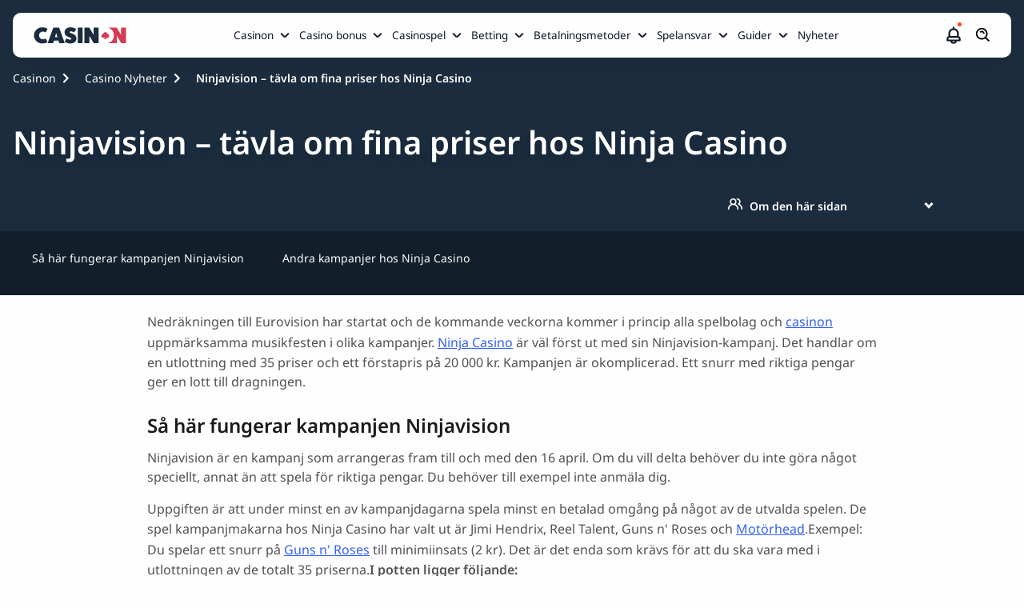

--- FILE ---
content_type: text/html; charset=UTF-8
request_url: https://www.casinon.com/nyheter/ninjavision-tavla-om-fina-priser-hos-ninja-casino/
body_size: 92156
content:
<!DOCTYPE html><html lang="sv-SE"><head><meta charSet="utf-8"/><meta http-equiv="x-ua-compatible" content="ie=edge"/><meta name="viewport" content="width=device-width, initial-scale=1, shrink-to-fit=no"/><meta name="generator" content="Gatsby 5.15.0"/><meta name="description" content="Läs om den nya kampanjen hos Ninja Casino med musikslots i huvudrollerna. I vinstpotten finns 35 vinster - spela med riktiga pengar på utvalda spel." data-gatsby-head="true"/><meta property="og:title" content="Ett Snurr Kan Räcka Till Vinst I Kampanjen Ninjavision" data-gatsby-head="true"/><meta property="og:site_name" content="Casinon.com" data-gatsby-head="true"/><meta property="og:description" content="Läs om den nya kampanjen hos Ninja Casino med musikslots i huvudrollerna. I vinstpotten finns 35 vinster - spela med riktiga pengar på utvalda spel." data-gatsby-head="true"/><meta property="og:type" content="article" data-gatsby-head="true"/><meta property="og:image" content="https://cdn.casinon.com/filters:format(webp)/1739198284/casinon-nyheter.jpeg" data-gatsby-head="true"/><meta property="og:url" content="https://www.casinon.com/nyheter/ninjavision-tavla-om-fina-priser-hos-ninja-casino/" data-gatsby-head="true"/><meta property="og:locale" content="sv-SE" data-gatsby-head="true"/><meta name="twitter:title" content="Ett Snurr Kan Räcka Till Vinst I Kampanjen Ninjavision" data-gatsby-head="true"/><meta name="twitter:description" content="Läs om den nya kampanjen hos Ninja Casino med musikslots i huvudrollerna. I vinstpotten finns 35 vinster - spela med riktiga pengar på utvalda spel." data-gatsby-head="true"/><meta name="twitter:site" content="@_Casinon" data-gatsby-head="true"/><meta name="twitter:creator" content="@_Casinon" data-gatsby-head="true"/><meta name="twitter:card" content="summary" data-gatsby-head="true"/><meta name="twitter:image" content="https://cdn.casinon.com/1739198284/casinon-nyheter.jpeg" data-gatsby-head="true"/><meta name="robots" content="index,follow,max-snippet:-1,max-video-preview:-1,max-image-preview:large" data-gatsby-head="true"/><style data-href="/styles.954c89aaf659188d457c.css" data-identity="gatsby-global-css">.cW_mM{background:rgba(0,0,0,.6);height:100%;left:0;top:0;width:100%;z-index:9999}.cW_mM,.cW_mM .cW_mN{align-items:center;display:flex;justify-content:center;position:fixed}.cW_mM .cW_mN{background:#fff;border-radius:.6rem;flex-direction:column;height:auto;left:50%;padding:2rem;top:30%;transform:translate(-50%,-50%);width:90%}@media only screen and (min-width:768px){.cW_mM .cW_mN{top:50%;width:40%}}.cW_mM .cW_mN .cW_dV{cursor:pointer;position:absolute;right:1rem;top:1rem}.cW_mM .cW_mN svg{height:2.6rem;width:2.6rem}.cW_mM .cW_mN p{font-weight:700}.cW_mM .cW_mN div{padding-top:1rem}.cW_mM .cW_mN div p{font-weight:700;padding-top:2.45rem}.M_dl{align-items:center;background-color:#f1f5f9;display:flex;flex-direction:row;justify-content:center;margin-bottom:1.6rem;min-height:74.1rem;padding:5rem 0 3.8rem;position:relative;width:100%}@media only screen and (min-width:768px){.M_dl{padding:13rem 0 3.8rem}}.M_dm{background:transparent}.M_dm,.M_dm img{height:100%;position:absolute;right:0;top:0;width:100%}.M_dm img{object-fit:cover}@media only screen and (min-width:768px){.M_dm img{object-fit:inherit}}.M_dn{align-items:center;color:var(--color-22);display:flex;flex-direction:column;gap:1.6rem;justify-content:center;text-align:center;z-index:1}.M_dn p{font-size:1.6rem;line-height:2.6rem}.M_dp{font-size:5rem;font-weight:700;line-height:5rem;margin:3.2rem 0}.M_dq{width:100%}@media only screen and (min-width:768px){.M_dq{margin:3.2rem 0}}.M_dq a[class*=button]{display:block;margin:.8rem auto;max-width:33rem;width:100%}@media only screen and (min-width:768px){.M_dq a[class*=button]{display:inline-block;margin:0 .4rem;width:auto}}.M_dr{margin-top:3.2rem;width:100%}@media only screen and (min-width:768px){.M_dr{margin-top:0}}.M_dr a[class*=button]{display:block;margin:0 auto;max-width:33rem;width:100%}@media only screen and (min-width:768px){.M_dr a[class*=button]{display:inline-block;width:auto}}.M_ds{color:#000;font-size:3.2rem;font-weight:700;line-height:4rem;margin:0;width:90%}@media only screen and (min-width:768px){.M_ds{color:#000;font-size:3.2rem;font-weight:600;line-height:4rem;width:100%}}.M_dt{color:#000;font-size:1.6rem;font-weight:500;line-height:2.6rem;width:90%}@media only screen and (min-width:768px){.M_dt{width:100%}}.M_dv{display:flex;flex-direction:column;gap:1.6rem;margin-top:1.6rem;padding:0 1.6rem;width:100%}@media only screen and (min-width:768px){.M_dv{display:grid;grid-template-columns:repeat(4,1fr)}}.M_dv>a{align-items:center;background:#1a2c3d;border-radius:1rem;color:#fdfefd;display:flex;flex-direction:column;font-size:1.8rem;font-weight:600;height:5.6rem;justify-content:center;line-height:2.6rem;padding:.8rem}@media only screen and (min-width:992px){.M_dv>a{width:29rem}}.M_dw img{height:15.84rem!important}@media only screen and (min-width:768px){.M_dw img{height:auto;max-width:none;width:auto}}.cq_fv{color:#000;font-size:var(--h2-size)}.cq_fv,.cq_jC{font-weight:700}.cq_jC{font-size:10rem}.bk_gK{margin-bottom:2rem}@media only screen and (min-width:768px){.bk_gL{display:flex}}.bk_gL li{align-items:center;background:#fff;border-radius:.6rem;display:flex;flex-direction:column;height:20rem;justify-content:center;position:relative;width:40rem}.bk_gL li:focus,.bk_gL li:hover{box-shadow:0 .8rem 1.6rem 0 rgba(0,0,0,.3)}.bk_gL li:first-of-type{margin-right:2rem}.bk_gL li:after{background:linear-gradient(270deg,#1a535c 0,#4ecdc4);border-radius:0 0 .6rem .6rem;bottom:0;content:"";height:.6rem;left:0;position:absolute;width:100%}@media only screen and (min-width:768px){.cG_l5{display:flex}}.cG_l5 div{border-radius:1.6rem;box-shadow:0 4px 4px -2px rgba(27,27,28,.059),0 6px 8px -2px rgba(27,27,28,.078);display:flex;flex-direction:column;padding:2.4rem 3.2rem}.cG_l5 div svg{margin-right:1rem;margin-top:.3rem}@media only screen and (max-width:767px){.cG_l5 div{max-width:45rem}}@media only screen and (min-width:768px){.cG_l5 div{width:50%}}.cG_l5 div .cG_fv{color:#1b1b1c;font-size:2.4rem;font-weight:700;line-height:4rem;padding-bottom:2.4rem}.cG_l5 div ul{font-size:1.8rem;width:100%}.cG_l5 div ul li{color:#262629;display:flex;font-size:16px;font-weight:500;line-height:27px;padding-bottom:2.4rem}.cG_l5 div ul li>p{height:2.4rem;margin-right:.3rem;margin-top:.2rem;width:2.4rem}.cG_l5 .cG_l6{background:#dcfce7;margin-bottom:1.6rem}@media only screen and (min-width:768px){.cG_l5 .cG_l6{margin-bottom:0;margin-right:1.6rem}}.cG_l5 .cG_l6 .cG_lX{background:var(--primary-color)}.cG_l5 .cG_l6 ul li{position:relative}.cG_l5 .cG_l7{background:#fee2e2}.cG_l5 .cG_l7 .cG_fv{margin-top:6rem}@media only screen and (min-width:768px){.cG_l5 .cG_l7 .cG_fv{margin-top:0}}.cG_l5 .cG_l7 ul li{position:relative}.cG_l5 .cG_l7 .cG_lX{background:var(--color-35)}@media only screen and (max-width:767px){.cG_l5 .cG_l7 .cG_lX{margin-top:-5.7rem}}.d9_rM{background-color:transparent}.cm_lj{display:flex;flex-direction:row;gap:.8rem;margin:0 auto;max-width:var(--main-container-max);overflow-x:auto;padding-bottom:1.6rem!important;padding-left:0}@media only screen and (min-width:768px){.cm_lj{gap:1.6rem;max-width:calc(100vw - 4.8rem)!important}}.cm_lj::-webkit-scrollbar{height:6px}.cm_lj::-webkit-scrollbar-track{background:var(--carousel-scroll-background,#b5b5b6);border-radius:10rem}.cm_lj::-webkit-scrollbar-thumb{background:#888;background:var(--carousel-scroll-thumb-color,#515156);border-radius:10rem}.cm_lj::-webkit-scrollbar-thumb:hover{background:#555}.cm_lj img{border-radius:.8rem;max-height:13.2rem;min-height:13.2rem;min-width:30.4rem;object-fit:cover}@media only screen and (min-width:768px){.cm_lj img{border-radius:1.6rem;max-height:26rem;min-height:26rem;min-width:60rem}}.cm_lk{height:-webkit-fit-content;height:fit-content}.cm_lk,.cr_F{display:flex;flex-direction:column}.cr_F{margin:0 auto;max-width:var(--main-container-max)}.cr_F>img{border-radius:.8rem;height:17.8rem;margin-bottom:1.6rem;object-fit:cover;width:100%}@media only screen and (min-width:768px){.cr_F>img{border-radius:1.6rem;min-height:39rem}}@media only screen and (min-width:1200px){.cr_F>img{min-height:50rem}}.cr_lk{display:flex;flex-direction:column;height:-webkit-fit-content;height:fit-content}.cr_lj{display:flex;flex-basis:60%;flex-direction:row;gap:.8rem;max-width:100%;overflow-x:auto;padding-bottom:1.6rem}@media only screen and (min-width:768px){.cr_lj{gap:1.6rem}}.cr_lj::-webkit-scrollbar{height:6px}.cr_lj::-webkit-scrollbar-track{background:var(--carousel-scroll-background,#b5b5b6);border-radius:10rem}.cr_lj::-webkit-scrollbar-thumb{background:#888;background:var(--carousel-scroll-thumb-color,#515156);border-radius:10rem}.cr_lj::-webkit-scrollbar-thumb:hover{background:#555}.cr_lj img{border-radius:.8rem;height:8rem;min-width:15.3rem;object-fit:cover}@media only screen and (min-width:768px){.cr_lj img{border-radius:1.6rem;height:13.4rem;min-width:25.7rem}}@media only screen and (min-width:992px){.cr_lj img{height:19rem;min-width:36.5rem}}.cr_b6>img{opacity:.7}.bh_gD.bh_gF{display:block;margin:0 auto}.bh_gD.bh_gG{display:block;margin:0 0 0 auto}.bh_gD.bh_gH{display:block;margin:0 auto 0 0}.bh_gD img{width:100%}@media only screen and (min-width:768px){.bh_gD img{width:auto}}.dk_kk{align-items:center;display:flex;flex-direction:column;gap:1.6rem;justify-content:center;margin:0 auto;max-width:var(--main-container-max)}.cc_kR{max-width:96rem!important;padding:2.4rem 0!important}.cc_kS{column-gap:2.4rem;display:grid;grid-template-columns:8rem 1fr;padding:0 1.6rem}@media only screen and (min-width:768px){.cc_kS{column-gap:4.8rem}}.cc_kT h1,.cc_kT h2,.cc_kT h3,.cc_kT h4,.cc_kT h5,.cc_kT h6{color:#64646d;font-size:20px;font-weight:600;line-height:28px;margin-bottom:.4rem}.cc_kT span{font-size:1.4rem;font-weight:500;line-height:22px}.cc_kT{max-width:8rem}.cc_kV h1,.cc_kV h2,.cc_kV h3,.cc_kV h4,.cc_kV h5,.cc_kV h6,.cc_kV span{color:#1b1b1c}.cc_kW h1,.cc_kW h2,.cc_kW h3,.cc_kW h4,.cc_kW h5,.cc_kW h6{color:#1b1b1c;font-size:20px;font-weight:600;line-height:28px;margin-bottom:.8rem}.cc_kW{color:#515156;font-size:1.6rem;font-weight:400;line-height:2.6rem;margin-bottom:.8rem;padding-bottom:2.4rem;padding-left:2.4rem;position:relative;text-align:justify}@media only screen and (min-width:768px){.cc_kW{padding-left:4.8rem}}.cc_kW:before{border-right:.2rem solid rgba(44,74,103,.55);bottom:0;content:"";height:calc(100% - 3.1rem);left:0;position:absolute}.cc_kW.cc_kX:before{border-right:2px dashed rgba(44,74,103,.55)}.cc_kW.cc_kY:before{border:none}.cc_kW:after{background-color:rgba(44,74,103,.55);border-radius:50%;content:"";height:1.3rem;left:-.5rem;position:absolute;top:.5rem;width:1.3rem}.cc_kW.cc_kX:after{background-color:#d63b54}.cc_kW>div{padding:0 0 1.6rem}@media only screen and (min-width:768px){.cc_kW>div{padding:0 2.4rem .8rem}}.b3_kk{margin:0 auto;max-width:var(--main-container-max)}.b3_kk,.dt_H{align-items:center;display:flex;flex-direction:column;gap:1.6rem;justify-content:center}.dt_H{align-items:flex-start}.dt_H>label{color:#1b1b1c;font-size:2.4rem;font-weight:600;line-height:3.2rem}@media only screen and (min-width:768px){.dt_H>label{grid-column:2}}.dt_H h3,.dt_H h4,.dt_H>h2{color:#1b1b1c;font-size:2.4rem;font-weight:600;line-height:3.2rem;margin:0}@media only screen and (min-width:768px){.dt_H h3,.dt_H h4,.dt_H>h2{grid-column:2}}.dt_jx{color:#64646d;font-size:1.4rem;font-style:normal;font-weight:700;line-height:2.2rem;margin-bottom:1.6rem;text-align:center}@media only screen and (min-width:768px){.dt_jx{grid-column:2}}.dt_jz{gap:3.2rem;height:100%;padding-bottom:2.4rem;padding-top:2.4rem;width:100%}.dt_jz .dt_px{display:flex;flex-direction:column;gap:1.6rem}@media only screen and (min-width:768px){.dt_jz .dt_px{flex-direction:row}}.dt_jz{align-items:start;border-bottom:2px solid #d63b54;display:flex;flex-direction:column;justify-content:space-between}@media only screen and (min-width:768px){.dt_jz{flex-direction:row;padding-bottom:3.2rem;padding-top:3.2rem}}.dt_jz>a{height:5.6rem;width:100%}.dt_jz>img{border-radius:.8rem;height:34rem;object-fit:cover;width:100%}@media only screen and (min-width:768px){.dt_jz>img{grid-column:1;grid-row:1/span 2;height:24rem;width:24rem}}.dt_dx{color:var(--spotlight-template-one-desc-image-text-mode,#515156);font-size:1.6rem;font-style:normal;font-weight:400;line-height:2.6rem;text-align:left}@media only screen and (min-width:768px){.dt_dx{grid-column:2}}.dt_dK{height:13.5rem;overflow:hidden}.dt_nT{max-height:16.2rem;overflow-y:auto;padding-right:1.6rem}.dt_nT::-webkit-scrollbar{width:.6rem}.dt_nT::-webkit-scrollbar-track{background:#c4c4c4;border-radius:.5rem}.dt_nT::-webkit-scrollbar-thumb{background:#515156;border-radius:.5rem}.dt_nT::-webkit-scrollbar-thumb:hover{background:#555}.dt_py{align-items:center;color:#262629;cursor:pointer;display:flex;flex-direction:row;font-size:1.6rem;font-style:normal;font-weight:600;justify-content:start;line-height:2.7rem;width:100%}.dt_py>svg{margin-left:.4rem}@media only screen and (min-width:768px){.dt_py{grid-column:2}}.dt_fH{align-items:flex-start;display:flex;justify-content:flex-start}.dt_fH h3,.dt_fH h4,.dt_fH>h2{color:#1b1b1c;font-size:2.4rem;font-weight:600;line-height:3.2rem}@media only screen and (min-width:768px){.dt_fH h3,.dt_fH h4,.dt_fH>h2{grid-column:2}}.dt_fH span{margin-left:-4.3rem;margin-right:1rem}.dt_fH span,.dt_n3{align-items:center;background-color:#d63b54;border-radius:100%;color:#fdfefd;display:flex;font-size:1.4rem;font-weight:500;height:3.2rem;justify-content:center;line-height:2.2rem;width:3.2rem}.bK_jJ{display:flex;flex-direction:column;gap:1.6rem;padding:1.4rem 1.6rem!important}@media only screen and (min-width:768px){.bK_jJ{flex-direction:row;padding:1.4rem 2.4rem!important}}.bK_jJ .bK_jK{background-color:#fff;border-radius:.8rem;box-shadow:0 4px 4px -2px rgba(27,27,28,.06),0 6px 8px -2px rgba(27,27,28,.08);display:flex;flex-direction:column}.bK_jJ .bK_jK .bK_fv{align-items:center;background-color:#f1f5f9;border-bottom:1px solid #d63b54;border-radius:.8rem .8rem 0 0;color:var(--color-12);cursor:pointer;display:flex;font-size:1.8rem;font-weight:700;outline:none;padding:1.6rem;position:relative;text-align:left}.bK_jJ .bK_jK .bK_fv .bK_jL{align-items:center;display:flex;justify-content:center;margin-right:.5rem}.bK_jJ .bK_jK .bK_fv div,.bK_jJ .bK_jK .bK_fv>span{display:block;font-size:1.8rem;font-weight:700;margin:0 4rem 0 0}.bK_jJ .bK_jK .bK_fv div h2,.bK_jJ .bK_jK .bK_fv div h3,.bK_jJ .bK_jK .bK_fv div h4,.bK_jJ .bK_jK .bK_fv div p,.bK_jJ .bK_jK .bK_fv>span h2,.bK_jJ .bK_jK .bK_fv>span h3,.bK_jJ .bK_jK .bK_fv>span h4,.bK_jJ .bK_jK .bK_fv>span p{color:#0f172a;font-size:1.8rem;font-weight:600;line-height:2.8rem;margin:0}.bK_jJ .bK_jK .bK_fv:focus,.bK_jJ .bK_jK .bK_fv:hover{outline:none}.bK_jJ .bK_jK .bK_fv:before{transform:rotate(-42deg);transform:rotate(-141deg)}.bK_jJ .bK_jK .bK_fv:after{right:21.7px!important;transform:rotate(141deg)}.bK_jJ .bK_jK .bK_fv:after,.bK_jJ .bK_jK .bK_fv:before{background:#0f172a;border-radius:.2rem;content:"";display:block;height:.2rem;position:absolute;right:16px;top:50%;width:.9rem}.bK_jJ .bK_jK .bK_fv.bK_jM{border-radius:.8rem}.bK_jJ .bK_jK .bK_fv.bK_jM:after{transform:rotate(42deg)}.bK_jJ .bK_jK .bK_fv.bK_jM:before{transform:rotate(-42deg)}.bK_jJ .bK_jN,.bK_jJ .bK_jP{display:flex;flex:1 1;flex-direction:column;gap:2rem}.bK_H{max-height:0;overflow:hidden;transition:max-height 0s ease-out}.bK_H.bK_b6,.bK_H.bK_c{display:inherit;max-height:500rem;overflow-y:auto;transition:max-height 0s ease-in}.bK_H{color:#0f172a;display:flex;flex-direction:column;font-size:1.6rem;line-height:2.6rem}.bK_H a{text-decoration:underline}.bK_b6{padding:1.6rem}.cC_lW{display:flex;flex-direction:column;margin:0 auto;max-width:80rem;width:100%}.cC_lW li:nth-child(2n){align-self:flex-end}.cC_lW li:first-child .cC_lX{background-color:#7ba0f5;border-color:#ebf1ff}.cC_lW li:nth-child(2) .cC_lX{background-color:#b7f0c7;border-color:#f2faf4}.cC_lW li:nth-child(3) .cC_lX{background-color:#ffbc64;border-color:var(--color-46)}.cC_jz{align-items:center;background-color:#fff;border-radius:.8rem;box-shadow:0 8px 32px rgba(23,24,47,.15);display:flex;flex-direction:column;margin:7rem 0 1rem;padding:0 2.5rem 4rem;width:100%}@media only screen and (min-width:768px){.cC_jz{display:flex;flex-direction:row;justify-content:flex-start;margin:1rem 0 3rem 3.2rem;max-width:52rem;padding:3.2rem 3.2rem 3.2rem 0;width:calc(100% - 3.2rem)}}.cC_lX{align-items:center;border:1.6rem solid #fff;border-radius:50%;display:flex;flex-direction:column;height:11.2rem;justify-content:center;margin-top:-5.6rem;width:11.2rem}.cC_lX img{height:4.7rem;width:4.7rem}@media only screen and (min-width:768px){.cC_lX{margin:0 0 0 -3.2rem}}.cC_lY{margin-top:1.6rem}@media only screen and (min-width:768px){.cC_lY{margin:0 0 0 1.6rem;max-width:39rem}}.cC_lY .cC_lZ{color:var(--color-43)}.cC_lY p{color:var(--color-44);font-size:1.6rem}.timeline.module{background-color:var(--secondary-module-background)}.cD_l0{display:flex;flex-direction:column;padding:1rem 0}@media only screen and (min-width:1200px){.cD_l0{display:flex;flex-direction:row;justify-content:center}}.cD_l0 .cD_l1{padding:1.6rem 0;width:100%}@media only screen and (min-width:1200px){.cD_l0 .cD_l1{width:50%}}.cD_l0 .cD_l1 p{color:var(--color-44);font-size:1.6rem;margin-bottom:1rem}.cD_l0 .cD_l1 .cD_l2,.cD_l0 .cD_l1 .cD_l3,.cD_l0 .cD_l1 .cD_lZ,.cD_l0 .cD_l1 h2,.cD_l0 .cD_l1 h3,.cD_l0 .cD_l1 h4{color:var(--color-43);font-size:1.8rem}@media only screen and (min-width:768px){.cD_l0 .cD_l1 .cD_l2,.cD_l0 .cD_l1 .cD_l3,.cD_l0 .cD_l1 .cD_lZ,.cD_l0 .cD_l1 h2,.cD_l0 .cD_l1 h3,.cD_l0 .cD_l1 h4{font-size:2.4rem}}.cD_l0 .cD_l4{padding:1.6rem 0;width:100%}@media only screen and (min-width:1200px){.cD_l0 .cD_l4{width:100%}}.cT_mC{display:flex;flex-direction:column;gap:2.4rem}.cT_mC li{width:100%}.cT_mC li:last-child .cT_jb .cT_hK{padding-bottom:0}.cT_mC li:last-child .cT_jb .cT_hK:before{border-radius:0 0 .8rem .8rem;height:0}.cT_mC li:first-child .cT_jb .cT_hK:before{border-radius:.8rem}.cT_jb{display:flex;flex-direction:row;justify-content:flex-start;width:100%}.cT_jb,.cT_jb.cT_b6 .cT_fv,.cT_jb.cT_b6 .cT_mD,.cT_jb.cT_b6 .cT_mF{color:#1b1b1c}.cT_jb.cT_b6 .cT_mF{font-weight:500}.cT_jb.cT_b6 .cT_mD>span{color:#1b1b1c;font-weight:600}.cT_jb.cT_b6 .cT_hK:after{background:#f1b75b}.cT_jb.cT_b6 .cT_hK:before{background-color:transparent;background:transparent;border-left:2px dashed #64646d;bottom:0;content:"";position:absolute;top:37px}.cT_jb .cT_mD{align-items:flex-start;color:#64646d;display:flex;flex:0 0 8.5rem;flex-direction:column;font-size:1.8rem;font-weight:700;gap:.4rem;margin-right:2.4rem;max-width:6.4rem;padding:.8rem 0;text-align:right}@media only screen and (min-width:768px){.cT_jb .cT_mD{flex:0 0 9rem;font-size:2rem;font-weight:600;line-height:2.8rem;margin-right:4.8rem;max-width:8rem}}.cT_jb .cT_mD>span{font-size:1.2rem;line-height:1.8rem}@media only screen and (min-width:768px){.cT_jb .cT_mD>span{color:#64646d;font-size:1.4rem;font-weight:500;line-height:2.2rem}}.cT_jb .cT_fv{font-size:1.8rem;font-weight:600}@media only screen and (min-width:768px){.cT_jb .cT_fv{font-size:2rem;line-height:2.8rem}}.cT_jb .cT_fv,.cT_jb .cT_mF{margin-left:2.9rem}@media only screen and (min-width:768px){.cT_jb .cT_fv,.cT_jb .cT_mF{margin-left:4.8rem}}.cT_jb .cT_hK{display:flex;flex-basis:0;flex-direction:column;flex-grow:1;gap:.8rem;padding:.8rem 0;position:relative}@media only screen and (min-width:768px){.cT_jb .cT_hK{padding:.8rem 2.4rem}}.cT_jb .cT_hK p{color:#515156;font-size:1.6rem;font-weight:400;line-height:2.6rem}.cT_jb .cT_hK:before{background-color:#64646d;content:"";display:block;height:97%;left:-.1rem;opacity:.55;position:absolute;top:3.8rem;width:.2rem}@media only screen and (min-width:768px){.cT_jb .cT_hK:before{width:.2rem}}.cT_jb .cT_hK:after{background-color:#64646d;border-radius:50%;content:"";display:block;height:1.3rem;left:0;opacity:.55;position:absolute;top:1.6rem;transform:translateX(-50%);width:1.3rem}@media only screen and (min-width:768px){.cT_jb .cT_hK:after{top:1.7rem}}.bv_hC{border:0;width:100%}.bv_hD{height:600px}.bv_hF{height:1200px}.bv_hG{height:900px}@media only screen and (min-width:768px){.bm_gM .bm_gN{column-gap:1.6rem;display:grid;grid-template-columns:1.5fr 1.5fr 1.5fr}}.bm_gM .bm_gN .bm_gP{background-color:#fff;border-radius:.5rem;margin-bottom:1.6rem}@media only screen and (min-width:1200px){.bm_gM .bm_gN .bm_gP{min-width:29.2rem}}.bm_gM .bm_gN .bm_gP .bm_gQ{display:flex;padding-top:1.6rem}@media only screen and (min-width:768px){.bm_gM .bm_gN .bm_gP .bm_gQ{padding-top:2.4rem}}.bm_gM .bm_gN .bm_gP .bm_gQ svg{left:2.2rem;position:relative}.bm_gM .bm_gN .bm_gP p{bottom:2.3rem;color:#08202e;position:relative;text-align:center}.bm_gM .bm_gN .bm_gP .bm_gR{bottom:.8rem;position:relative;text-align:center}.bm_gM .bm_gN .bm_gP .bm_gR .bm_gS{color:#00889e;font-size:3.4rem;font-weight:500}.bm_gM .bm_gN .bm_gP .bm_gR span.bm_gT{color:#000;font-size:1.8rem;font-weight:500}.bm_gM .bm_gN .bm_gP .bm_gV{background-image:linear-gradient(90deg,#1a535c,#4ecdc4);border-radius:0 0 .5rem .5rem;height:.5rem;width:100%}.bn_gW{display:flex;flex-direction:column;gap:1.6rem}@media only screen and (min-width:768px){.bn_gW{display:grid;grid-template-columns:repeat(3,minmax(0,1fr))}}.bn_gW li{background-color:#fff;border-radius:.8rem;box-shadow:0 4px 16px rgba(8,32,46,.1);flex-grow:1;padding:2.4rem}.bn_gW li>p{color:var(--color-3);font-size:1.6rem;font-weight:400}.bn_gW li>a{font-size:1.4rem;font-weight:700;text-decoration:underline}.bf_F{background:var(--color-4);min-width:100%}.bf_F .bf_fZ{margin:auto;max-width:var(--main-container-max)}@media only screen and (min-width:992px){.bf_F .bf_fZ{padding:0 2.4rem}}.bf_F .bf_fZ .bf_fv{color:#08202e;font:var(--main-font);font-size:2.8rem;font-weight:700;margin-bottom:1.6rem;padding-top:3.4rem}.bf_F .bf_fZ p{color:#08202e;font-size:1.6rem;font-weight:400}.bf_F .bf_fZ>:nth-child(2){font-size:1.8rem;font-weight:900;margin-bottom:1.6rem}.bf_F .bf_fZ form{display:block;padding-top:2.4rem}@media only screen and (min-width:768px){.bf_F .bf_fZ form{padding-top:3.8rem}}.bf_F .bf_fZ form input{background:var(--color-9);border-radius:.3rem;font:var(--main-font);font-size:1.4rem;line-height:1.4rem;margin-bottom:1.6rem;padding:1.25rem;width:100%}.bf_F .bf_fZ form button{background:#59c390;border-radius:.6rem;color:var(--color-4);font:var(--main-font);font-size:1.8rem;font-weight:700;line-height:2.8rem;margin-bottom:2.4rem;padding:.8rem;width:100%}@media only screen and (min-width:992px){.bf_F .bf_fZ form button{height:4.4rem;margin-bottom:0}}.bf_F .bf_fZ form .bf_fg{padding-bottom:4rem;padding-top:.8rem}.bf_F .bf_fZ form .bf_fg>div{align-items:center;display:flex}.bf_F .bf_fZ form .bf_fg label,.bf_F .bf_fZ form .bf_fg p{color:var(--color-41);font-size:1.2rem;font-weight:400}.bf_F .bf_fZ form .bf_fg p{margin-left:2.2rem}.bf_F .bf_fZ form .bf_fg input{margin-bottom:unset;margin-right:.8rem;width:unset}.bf_F .bf_fZ form .bf_fg .bf_f0{cursor:pointer;display:block;font-size:12px;padding-left:22px;position:relative;-webkit-user-select:none;user-select:none}.bf_F .bf_fZ form .bf_fg .bf_f0 input{cursor:pointer;height:0;opacity:0;position:absolute;width:0}.bf_F .bf_fZ form .bf_fg .bf_f0 input:checked~.bf_f1{background-color:var(--color-1)}.bf_F .bf_fZ form .bf_fg .bf_f0 input:checked~.bf_f1:after{display:block}.bf_F .bf_fZ form .bf_fg .bf_f0 .bf_f1{background-color:var(--color-9);border-radius:.4rem;height:14px;left:0;position:absolute;top:.2rem;width:14px}.bf_F .bf_fZ form .bf_fg .bf_f0 .bf_f1:after{border:solid #fff;border-width:0 2px 2px 0;content:"";display:none;height:10px;left:5px;position:absolute;top:2px;transform:rotate(45deg);width:5px}.bf_F .bf_fZ form .bf_fg .bf_f0:hover input~.bf_f1{background-color:#ccc}.bf_F .bf_fZ .bf_f2{border:1px solid red}@media only screen and (min-width:992px){.bf_F .bf_fZ form{grid-column-gap:2.1rem;display:grid;grid-template-columns:1fr 1fr}.bf_F .bf_fZ form input[name=name]{grid-column:1/2}.bf_F .bf_fZ form input[name=email]{grid-column:2/3}.bf_F .bf_fZ form input[name=phone]{grid-column:1/2}.bf_F .bf_fZ form button{grid-column:2/3}.bf_F .bf_fZ form .bf_fg{grid-column:1/3}}.bl_F{margin-top:2rem;padding:1.6rem}.bl_F,.cM_mk{display:flex;flex-direction:column;gap:2.4rem}.cM_mk{padding-top:2rem}@media only screen and (min-width:768px){.cM_mk{align-items:center;display:flex;flex-direction:row;justify-content:space-between}}.cM_ml{align-items:center;color:var(--lotto-uk-49-drawDate-color,#e00028);display:flex;flex-direction:row;font-size:1.6rem;font-weight:700;justify-content:start;line-height:3rem;margin-bottom:2.4rem;margin-top:1rem;padding-left:1.2rem}.cM_ml>svg{margin-right:1.6rem}.cM_mm{margin-bottom:2.4rem}.cM_mm,.cM_mn{display:flex;flex-direction:row;gap:1.6rem}.cM_mn{align-items:center;justify-content:start}.cM_mp{color:var(--lotto-uk-49-text1-color,#eaaa3b);font-size:1.6rem;font-weight:700;line-height:3rem}.cM_mq{color:var(--lotto-uk-49-text2-color,#6e33e5)}.cM_jL{background:linear-gradient(90deg,#eaaa3b 50%,#fbf3e5 0);border-radius:50%;height:1.8rem;width:1.8rem}.cM_mr{background:linear-gradient(90deg,#6e33e5 50%,#e2d6fa 0)}.cM_ms{display:flex;flex-direction:column;gap:1.6rem;min-height:34.6rem}@media only screen and (min-width:768px){.cM_ms{min-height:22.4rem}}.dM_jz{border-bottom-left-radius:.8rem;border-top-left-radius:.8rem;display:flex;flex-direction:column;gap:2.6rem;padding:1.6rem}@media only screen and (min-width:768px){.dM_jz{align-items:center;display:flex;flex-direction:row;justify-content:space-between;padding:2.4rem}}.dM_g5{background:linear-gradient(90deg,var(--lunchtime-background-color-1,#fbf3e5) 0,var(--lunchtime-background-color-2,#fff) 100%);border-left:1rem solid var(--lunchtime-border-color,#eaaa3b)}.dM_g4{background:linear-gradient(90deg,var(--teatime-background-color-1,#e2d6fa) 0,var(--teatime-background-color-2,#fff) 100%);border-left:1rem solid var(--teatime-border-color,#6e33e5)}.dM_L{display:flex;flex-direction:column;gap:.8rem}.dM_mD{color:#212529;font-size:1.6rem;font-weight:400}.dM_hK,.dM_mD{line-height:2.4rem}.dM_hK{color:#171d39;font-size:1.8rem;font-weight:700;text-transform:capitalize}@media only screen and (min-width:768px){.dM_hK{font-size:2.4rem;line-height:2.4rem}}.dM_qq{align-items:center;display:flex;flex-direction:row;justify-content:start}.dM_qr{margin-left:-1rem;position:relative}@media only screen and (min-width:768px){.dM_qr{margin-left:0}}.dM_qs{align-items:center;display:flex;flex-direction:row;justify-content:center;margin-bottom:-4rem;position:relative}.dM_qt{color:#000;font-weight:700;height:-webkit-fit-content;height:fit-content;position:absolute;top:1.3rem;width:-webkit-fit-content;width:fit-content}.bs_F{display:flex;flex-direction:column;gap:2.4rem}@media only screen and (min-width:768px){.bs_F{display:flex;flex-direction:row}}.bs_g3{border-bottom-left-radius:.8rem;border-left:solid;border-top-left-radius:.8rem;border-width:1rem;display:flex;flex-direction:column;gap:2.4rem;padding:2.4rem 1.4rem}.bs_g4{background:var(--teatime-and-teatime-frame-background,linear-gradient(90deg,#fbf3e5 0,#fff 100%));border-color:var(--teatime-and-teatime-frame-border,#eaaa3b)}.bs_g5{background:var(--teatime-and-lunctime-frame-background,linear-gradient(90deg,#e2d6fa 0,#fff 100%));border-color:var(--teatime-and-lunctime-frame-border,#6e33e5)}.bs_fv{color:var(--teatime-and-lunctime-frame-p-color,#0f0c28);font-size:2.8rem;font-weight:700;line-height:3.8rem;margin:0;padding:0}.bs_dD{color:var(--teatime-and-lunctime-frame-p-color,#3c394f);font-size:1.6rem;line-height:2.4rem}.bs_dD bold{font-weight:700}.bs_fk{list-style:disc!important;margin-left:2rem}.bs_fk li{color:var(--teatime-and-lunctime-frame-p-color,#3c394f);font-size:1.6rem;line-height:2.4rem}.bp_gX{background:var(--teatime-lunchtime-disclaimer-background,#ffe0da);border:1px solid var(--teatime-lunchtime-disclaimer-border-color,#f55d41);border-radius:.8rem;padding:2.4rem!important;width:calc(100% - 3.2rem)}@media only screen and (min-width:992px){.bp_gX{width:calc(var(--main-container-max) - 3.2rem)}}.bp_gX>p{color:#3c394f;font-size:1.6rem;font-style:italic;font-weight:700;line-height:2.4rem}.cP_mv{padding-right:0!important}@media only screen and (min-width:768px){.cP_mv{padding-right:2.4rem!important}}.cP_mv .cP_mw{border-right:1px solid var(--body-border-color);overflow-x:auto;padding-bottom:1.6rem!important}@media only screen and (min-width:768px){.cP_mv .cP_mw{padding-bottom:0!important}}.cP_mv .cP_mw{cursor:grabbing}.cP_mv .cP_mw::-webkit-scrollbar{height:6px}.cP_mv .cP_mw::-webkit-scrollbar-track{background:#cbd5e1;border-radius:100px}.cP_mv .cP_mw::-webkit-scrollbar-thumb{background:#475569;border-radius:100px}.cP_mv .cP_mw::-webkit-scrollbar-thumb:hover{background:#bbb}.cF_F{background:var(--backgorund-author-box,#fff);border-radius:1.6rem;box-shadow:0 4px 6px -2px rgba(27,27,28,.02),0 12px 16px -4px rgba(27,27,28,.05);display:flex;flex-direction:column;gap:2.4rem;margin:0 auto;max-width:var(--main-container-max);padding:1.6rem;position:relative;width:calc(100% - 3.2rem)}@media only screen and (min-width:768px){.cF_F{gap:1.6rem;padding:2.4rem}}.cx_F{align-items:flex-start;background:var(--backgorund-author-box,#fff);border:none;border-radius:1rem 0 1rem 1rem;box-shadow:0 4px 6px -2px rgba(27,27,28,.039),0 12px 16px -4px rgba(27,27,28,.071);display:flex;flex-direction:column;gap:1.6rem;justify-content:flex-start;margin:0 auto 4.8rem;max-width:var(--main-container-max);max-width:calc(var(--main-container-max) - 4.8rem);padding:1.6rem;position:relative;width:calc(100% - 3.2rem)}@media only screen and (min-width:992px){.cx_F{align-items:center;display:grid;gap:1.6rem 4.8rem;grid-template-columns:repeat(2,auto);margin:2.4rem auto}}.cx_fJ{background:#f1b75b;border-radius:4px 4px 0 0;bottom:100%;color:#000;font-size:.9rem;font-weight:700;letter-spacing:.5px;line-height:1.1rem;padding:4px 8px;position:absolute;right:0;text-transform:uppercase}@media only screen and (min-width:768px){.cx_fJ{font-size:1rem;height:1.9rem;line-height:.8rem}}.cB_F{align-items:flex-start;background:var(--backgorund-author-box,#fff);border:0;border-radius:1.6rem;box-shadow:0 4px 6px -2px rgba(27,27,28,.02),0 12px 16px -4px rgba(27,27,28,.05);display:flex;flex-direction:column;gap:2.4rem;justify-content:flex-start;margin:1.5rem auto 0;max-width:var(--main-container-max);padding:1.6rem;position:relative;width:calc(100% - 3.2rem)}@media only screen and (min-width:768px){.cB_F{padding:2.4rem}}@media only screen and (min-width:992px){.cB_F{display:grid;gap:0 3.2rem;grid-template-columns:auto 1fr;grid-template-rows:auto auto}}.cB_fJ{background:#6e33e5;border-radius:10rem;color:#fff;font-size:.9rem;font-style:normal;font-weight:700;letter-spacing:.5px;line-height:normal;padding:4px 8px;position:absolute;right:1.6rem;text-align:center;text-transform:uppercase;top:-1.2rem}@media only screen and (min-width:768px){.cB_fJ{right:2.4rem}}.d5_dS{color:#6e7074;display:flex;flex-direction:row;font-size:1.4rem;gap:1.6rem;line-height:2.2rem}@media only screen and (min-width:992px){.d5_dS{grid-column:1/2;grid-row:1/3}}.d5_dS>img{background:#d3d3d3 50%/cover no-repeat;border:1px solid #ececec;border-radius:1.2rem;height:9.65rem;object-fit:contain;width:9.65rem}@media only screen and (min-width:992px){.d5_dS>img{height:15.6rem;width:15.6rem}}.d5_rB{display:flex;flex:1 1;flex-direction:column;justify-content:space-around;padding:0}@media only screen and (min-width:768px){.d5_rB{max-height:10rem;min-width:16rem}}@media only screen and (min-width:992px){.d5_rB{align-items:center;display:flex;justify-content:center}}.d5_cZ{align-items:flex-start;color:#1b1b1c;display:flex;font-size:var(--h5-mobile-size);font-weight:600;gap:.4rem;justify-content:flex-start;line-height:2.6rem;margin:0 0 .4rem}@media only screen and (min-width:768px){.d5_cZ{font-size:1.8rem}.d5_cZ>span{text-align:center}}.d5_fv{color:#64646d;font-size:1.4rem;font-weight:600;line-height:2.2rem}.d5_3{display:flex;margin:0}.d5_3 a{align-items:center;background:#d63b54;border-radius:100%;display:flex;height:24px;justify-content:center;margin-right:.8rem;width:24px}.d5_3 a:last-of-type{margin:0}.d5_3 a img,.d5_3 a svg{fill:#fff;width:1.2rem}.d5_fJ{background:#165af8;border-radius:10rem;color:#fff;font-size:.9rem;font-style:normal;font-weight:700;letter-spacing:.5px;line-height:normal;max-height:1.9rem;padding:.4rem .8rem;text-align:center;text-transform:uppercase}.d5_rC{align-items:center;display:flex;flex-direction:row;gap:1.6rem;justify-content:start;margin-bottom:1.6rem;margin-top:.4rem}@media only screen and (min-width:768px){.d5_rC{grid-column:1/3;grid-row:2/3}}.d5_rD{padding-top:2.4rem}@media only screen and (min-width:768px){.d5_rD{grid-column:1/3;grid-row:3/4;padding-top:1rem}}.d5_rD p{display:inline-block;margin-right:1.6rem}.d5_rD p span{margin-right:.4rem}.d5_rD p span,.d5_rD p:nth-child(2):first-letter{color:#1b1b1c;font-size:1.4rem;font-weight:700;line-height:2.2rem}.d5_rD p:nth-child(2):first-letter{font-style:normal}.d5_Z{display:flex;flex-direction:column}@media only screen and (min-width:768px){.d5_Z{align-items:center;display:flex;flex-direction:row;justify-content:start}}.d5_Z>img{border-radius:50%;height:8rem;width:8rem}@media only screen and (min-width:768px){.d5_Z>img{height:11.2rem;height:12.8rem;width:11.2rem;width:12.8rem}.d5_Z .d5_3{position:absolute;right:2.4rem;top:2.4rem}}.d5_Z>div>p>span{font-size:2rem}.d5_5{color:#6e7074;display:flex;flex-direction:row;font-size:1.4rem;gap:1.6rem;line-height:2.2rem}@media only screen and (min-width:768px){.d5_5{display:flex;flex-direction:row}}@media only screen and (min-width:992px){.d5_5{align-items:center;display:flex;flex-direction:column;grid-column:1/2;grid-row:1/5;justify-content:center;padding:0 1rem}}.d5_5>img{background:#d3d3d3 50%/cover no-repeat;border:1.5px solid #ececec;border-radius:100%;height:9.6rem;width:9.6rem}@media only screen and (min-width:768px){.d5_5>img{height:10.8rem;width:10.8rem}}@media only screen and (min-width:992px){.d5_5>img{height:12.4rem;width:12.4rem}}.cz_lN .cz_lP{background-color:#eae5e0;border-radius:.8rem;box-shadow:0 4px 12px rgba(27,27,28,.078);display:flex;flex-direction:column;margin:1.6rem 0;padding-right:1.6rem}.cz_lN .cz_lP>div>span{font-size:1.6rem;font-weight:600}@media only screen and (min-width:768px){.cz_lN .cz_lP>div>span{padding:2.9rem 2.4rem}}.cz_lN .cz_lP>div>span{color:#1b1b1c;padding:2.4rem}.cz_lN .cz_lP .cz_lQ{align-items:center;display:flex;flex-direction:row}@media only screen and (max-width:374px){.cz_lN .cz_lP .cz_lQ{flex-wrap:wrap}}.cz_lN .cz_lP .cz_lQ>.cz_lR{margin-left:auto}@media only screen and (max-width:374px){.cz_lN .cz_lP .cz_lQ>.cz_lR{margin-bottom:10px;margin-left:0;margin-right:auto;padding-left:1.6rem}}.cz_lN .cz_lP .cz_lQ>.cz_lR{align-items:center;display:flex;flex-direction:row;font-size:1.4rem;font-weight:400;height:-webkit-fit-content;height:fit-content}.cz_lN .cz_lP .cz_lQ>.cz_lR>span{background-color:#cfc7c0;border-radius:100px;color:#0f172a;padding:0 1rem}.cz_lN .cz_lP .cz_lQ>.cz_lR>.cz_lS{border:.075rem solid #ececec!important;border-radius:100%;margin-left:.8rem}@media only screen and (min-width:768px){.cz_lN .cz_lP .cz_lT{align-items:center;display:flex;flex-direction:row;justify-content:center}}.cz_lN .cz_lP .cz_lT{color:#515156;font-size:1.6rem;font-weight:400;line-height:2.7rem;padding-bottom:2.4rem;padding-left:1.6rem}.cz_lN .cz_lP .cz_lT>.cz_bg{margin-top:10px}@media only screen and (min-width:768px){.cz_lN .cz_lP .cz_lT>.cz_bg{margin-left:auto;margin-top:0;padding-left:10px}}.cz_lN .cz_lP .cz_lT>.cz_bg{align-items:center;display:flex;flex-direction:row;font-size:1.4rem;font-weight:400;height:-webkit-fit-content;height:fit-content}.cz_lN .cz_lP .cz_lT>.cz_bg>span{background-color:#cfc7c0;border-radius:100px;color:#0f172a;padding:0 1rem;white-space:nowrap}.cz_lN .cz_lP .cz_lT>.cz_bg>.cz_lV{align-items:center;display:flex;flex-direction:row;justify-content:center;min-width:3.6rem}.cz_lN .cz_lP .cz_lT>.cz_bg>.cz_lV>img{border-radius:100%}.cz_lN .cz_lP .cz_lT>.cz_bg>.cz_lV{margin-left:.8rem}.cz_lN .cz_lP .cz_lT>.cz_bg>.cz_lS{border:.075rem solid #ececec!important;border-radius:100%;margin-left:.8rem}.cy_lN{padding:0 1.6rem}@media only screen and (min-width:768px){.cy_lN{padding:0 2.4rem}}.cy_lP{background-color:var(--color-4);border-radius:.6rem;display:flex;flex-direction:column;margin:1rem 0;padding:1rem 1.6rem 1.6rem}.cy_lP .cy_fv{color:var(--color-12);font-size:1.8rem;font-weight:700;outline:none;padding:1rem 0;position:relative;text-align:left}.cy_lP .cy_fv:focus,.cy_lP .cy_fv:hover{outline:none}.cy_lP .cy_fv:after{border:solid #000;border-width:0 .3rem .3rem 0;content:"";padding:.3rem;position:absolute;right:.5rem;top:50%;transform:translateY(-50%) rotate(45deg);transition:0s}.cy_lP .cy_fv.cy_jM:after{transform:translateY(-50%) rotate(-135deg)}.cy_lP .cy_H{max-height:0;overflow:hidden;transition:max-height 0s ease-out}.cy_lP .cy_H.cy_b6,.cy_lP .cy_H.cy_c{display:inherit;max-height:20rem;overflow-y:auto;transition:max-height 0s ease-in}.cy_lP .cy_H{color:var(--color-20);font-size:1.6rem;padding:0}.cy_lP .cy_H p{padding:1rem 0}.bb_F{align-items:center;display:flex;flex-direction:column;gap:24px;justify-content:center}@media only screen and (min-width:768px){.bb_F{display:flex;flex-direction:row}}.bb_F .bb_fv{color:#000;font-size:2rem;font-weight:600;line-height:2.8rem;text-transform:capitalize}.bb_F .bb_3{display:inline-flex}.bb_F .bb_3 a{align-items:center;background:#302c48;border-radius:50%;display:flex;font-size:2rem;height:3.6rem;justify-content:center;margin-right:.8rem;text-align:center;width:3.6rem}.bb_F .bb_3 a svg{color:#fff;height:1.6rem;width:1.6rem}:root{--color-1:#188454;--color-2:#ff893f;--color-3:#000;--color-4:#fff;--color-5:#fafafa;--color-6:#302c48;--color-7:#e7e4df;--color-8:#e1dbdb;--color-9:#f1efec;--color-10:#313131;--color-11:#ff003d;--color-12:#090e13;--color-13:#3461f6;--color-14:#ffc740;--color-15:#b87968;--color-16:#fff7f2;--color-17:#ffefe6;--color-18:#151824;--color-19:#111;--color-20:#515156;--color-21:#393939;--color-22:#150e06;--color-23:#fab000;--color-24:#ffd200;--color-25:silver;--color-26:#f0cb2e;--color-27:#17d6cc;--color-28:#17d68a;--color-29:#f2eff8;--color-30:#7e7467;--color-31:#d0c0ad;--color-32:#f2281d;--color-33:#d28c47;--color-34:#999;--color-35:var(--color-32);--color-36:#ecffce;--color-37:#e1e3f0;--color-38:#3a4054;--color-39:#f2281d;--color-40:#073eff;--color-41:#a8a8a8;--color-42:#f7f5fc;--color-43:#17182f;--color-44:#39394f;--color-45:#ffe4cf;--color-46:#faf1e9;--color-47:#f9f6f3;--color-48:#28584d;--color-49:#1a4040;--color-50:var(--color-22);--color-51:#404040;--color-52:var(--color-22);--color-53:#9c9797;--color-54:#cbcdcd;--color-55:#9d9fa1;--color-56:#d1c9bd;--color-57:#edebe6;--color-58:#f8f7f5;--color-59:#f5f5f5;--color-60:#787b7e;--color-61:#eeebe5;--color-70:#9747ff;--color-71:#1b1b1c;--color-72:#515156;--color-73:#285fef;--color-74:#1b1b1c;--color-75:#17d670;--color-76:#ff893f;--color-100:#a9a5a0;--color-101:#188454;--color-102:#dedede;--color-103:#64646d;--color-104:#f2efec;--color-105:#b0d0d0;--primary-color:#188454;--secondary-color:var(--color-2);--primary-hover-color:var(--color-7);--secondary-hover-color:var(--color-8);--tertiary-hover-color:var(--color-9);--primary-text-color:#515156;--secondary-text-color:var(--color-4);--heading-base-color:#1b1b1c;--text-link-color:var(--color-13);--main-font:"Noto Sans",sans-serif;--body-background-color:#fdfefd;--module-bottom-spacing:3.2rem;--module-bottom-spacing-desktop:2rem;--module-side-spacing-mob:1.6rem;--module-side-spacing:2.4rem;--side-container:30rem;--main-container-max:96rem;--border-radius:1rem;--h1-size:4rem;--h2-size:2.4rem;--h3-size:2rem;--h4-size:1.8rem;--h5-size:1.6rem;--h6-size:1.3rem;--text-size:1.6rem;--h1-mobile-size:2.8rem;--h2-mobile-size:2.4rem;--h3-mobile-size:2rem;--h4-mobile-size:1.8rem;--h5-mobile-size:1.6rem;--h6-mobile-size:1.3rem;--h1-line-height:4.8rem;--h2-line-height:4rem;--h3-line-height:3.6rem;--h4-line-height:3.2rem;--h5-line-height:2.8rem;--h6-line-height:2.4rem;--h1-mobile-line-height:3.6rem;--h2-mobile-line-height:3.2rem;--h3-mobile-line-height:2.8rem;--h4-mobile-line-height:2.6rem;--h5-mobile-line-height:2.4rem;--h6-mobile-line-height:2rem;--h1-mobile-font-weight:600;--h2-mobile-font-weight:600;--h3-mobile-font-weight:600;--h4-mobile-font-weight:600;--h5-mobile-font-weight:600;--h6-mobile-font-weight:600;--modal-index:30;--navigation-index:20;--scroll-to-top-index:40;--cookie-consent-index:20;--search-form-index:15;--content-list-number-color:var(--color-4);--content-list-gradient-start-color:var(--color-48);--content-list-gradient-end-color:var(--color-49);--nav-background-color:#fdfefd;--nav-spacing:1.6rem;--nav-image-width:12rem;--nav-icon-color:#0f172a;--nav-height:5.6rem;--search-icon-color:#0f172a;--menu-text-color:var(--primary-text-color);--menu-border-color:#ececec;--levelOne-bg-color:#fff;--levelOne-text-color:#1b1b1c;--levelOne-hover-bg-color:var(--color-4);--levelTwo-bg-color:#f4f4f4;--levelTwo-text-color:#1b1b1c;--levelTwo-hover-bg-color:#1a2c3d;--levelThree-bg-color:#fbe9ce;--levelThree-text-color:var(--color-49);--levelThree-hover-bg-color:#1a2c3d;--levelOne-btn-bg-color:#fff;--levelOne-desktop-bg-color:var(--nav-background-color);--levelTwo-btn-bg-color:#f4f4f4;--levelTwo-desktop-bg-color:var(--color-4);--levelTwo-hover-text-color:var(--color-4);--levelThree-btn-bg-color:var(--color-56);--levelThree-desktop-bg-color:var(--color-4);--levelThree-hover-text-color:var(--color-4);--modal-overlay-color:rgba(0,0,0,.6);--modal-background-color:var(--color-4);--star-rating-color:#d63b54;--full-star-fill-color:#d63b54;--full-star-border-color:#d63b54;--halfFull-star-fill-color:#d63b54;--halfEmpty-star-fill-color:#d63b54;--half-star-border-color:#d63b54;--empty-star-fill-color:var(--color-4);--empty-star-border-color:grey;--selling-point-icon-color:var(--color-22);--main-star-wrapper-color:#050505;--scroll-to-top-background-color:var(--color-1);--footer-background-color:#1a2c3d;--footer-text-color:var(--color-102);--footer-socials-background-color:#d63b54;--footer-security-background-color:transparent;--footer-security-text-color:var(--color-21);--footer-links-heading-color:var(--color-4);--footer-helpline-background-color:#fbeef0;--footer-helpline-text-color:#1b1b1c;--footer-helpline-icon-color:#fff;--footer-helpline-font-weight:400;--footer-asSeenOn-background-color:var(--color-6);--footer-asSeenOn-text-color:var(--color-4);--footer-asSeenOn-border:1.5px solid #4b4568;--link-menu-background-color:var(--color-104);--cookie-consent-text-link-color:#3461f6;--cookie-consent-text-link-weight:500;--cookie-consent-shadowing:0px 4px 6px -2px rgba(27,27,28,.04),0px 12px 16px -4px rgba(27,27,28,.07);--cookie-consent-overlay-bg:rgba(21,14,6,.4);--cookie-consent-overlay-color:var(--color-22);--cookie-consent-overlay-opacity:0.4;--cookie-consent-gap:1.6rem;--cookie-consent-background-color:var(--color-4);--cookie-consent-text-color:var(--color-6);--cookie-consent-text-size:1.4rem;--cookie-consent-desktop-padding:16px 80px 24px 80px;--cookie-consent-content-color:#3e3c47;--cookie-consent-text-weight:400;--cookie-consent-text-lineHeight:2.2rem;--cookie-consent-text-link-color:#165af8;--cookie-consent-button-height:4rem;--cookie-consent-desktop-button-height:4rem;--cookie-consent-button-radius:0.4rem;--cookie-consent-button-padding:0.8rem 1.6rem;--cookie-consent-button-size:1.6rem;--cookie-consent-desktop-button-size:1.6rem;--cookie-consent-padding:1.6rem 1.6rem 2.4rem 1.6rem;--cookie-consent-first-button-color:#150e06;--cookie-consent-first-button-border:1.5px solid #393939;--cookie-consent-button-gap:0.8rem;--cookieModal-desktop-mainTitle-size:1.8rem --cookie-consent-shadowing:0px -4px 10px 0px rgba(0,0,0,.15);--cookie-consent-desktop-text-weight:400;--cookieModal-mobile-privacy-weigh:600;--cookieModal-desktop-padding:2.4rem;--cookieModal-mobile-img-width:14.8rem.;--cookieModal-mobile-img-height:2.9rem;--cookieModal-desktop-img-width:18.4rem;--cookieModal-desktop-img-height:2.5rem;--cookieModal-desktop-privacy-size:1.8rem;--cookieModal-desktop-privacy-Lineheight:2.6rem;--cookieModal-mobile-padding:1.6rem 1.6rem 2.4rem;--cookieModal-mobile-privacy-Lineheight:2.6rem;--cookieModal-mobile-privacy-weight:600;--cookieModal-mobile-privacy-text-margin-top:1.6rem;--cookieModal-mobile-privacy-text-color:#515156;--cookieModal-mobile-privacy-text-Lineheight:1.9rem;--cookieModal-mobile-button-radius:0.8rem;--cookieModal-mobile-second-button-border:1px solid #1a2c3d;--cookieModal-mobile-second-button-color:#1a2c3d;--cookieModal-mobile-button-size:1.6rem;--cookieModal-mobile-button-lineHeight:2.4rem;--cookieModal-mobile-button-color:#fff;--cookie-input-bg:#c1c3c4;--cookie-input-on-bg:#4dd792;--categoryBox-height:4.2rem;--categoryBox-padding:0.8rem 1.6rem;--scroll-to-top-bottom-offset:6.5rem;--toplist-ranking-first-color:#f0cb2e;--toplist-ranking-second-color:silver;--toplist-ranking-third-color:#d28c47;--toplist-ranking-base-color:#fdfefd;--table-background:#fff;--table-highlight:#f1f5f9;--table-border-radius:1.6rem;--table-head-background:#1a2c3d;--table-head-text:#fdfefd;--second-table-background:var(--color-17);--secondary-module-background:var(--color-4);--stack-table-background-color:#f2efec;--table-content-color:#0f172a;--table-box-sizing:border-box;--table-box-shadow:none;--stack-table-background-color:var(--body-background-color);--odd-td-template-two:#fff;--even-td-template-two:#f4f4f4;--header-border:none;--pagination-gap:0.8rem;--pagination-line-height:2.6rem;--pagination-current-page-background-color:#262629;--pagination-active-font-weight:600;--template-name-icon-background:var(--color-2);--page-number-background:var(--color-21);--page-number-color:var(--color-4);--sitemap-background-color:var(--body-background-color);--comparison-header-border-color:#ececec;--comparison-header-text-color:#1b1b1c;--comparison-header-background-color:#fff;--comparison-body-border-color:#ececec;--comparison-body-background-color:#fff;--comparison-top-features-icon-color:var(--color-2);--comparison-currencies-text-color:var(--color-3);--comparison-currencies-background-color:var(--color-9);--comparison-header-text-transform:none;--comparison-th-font-size:1.4rem;--comparison-th-line-height:2.2rem;--comparison-first-bonus-color:#1b1b1c;--comparison-columns-mobile:18.4rem;--comparison-columns-tablet:24rem;--comparison-columns-desktop:20rem;--comparison-template-columns-mobile:11.2rem 18.4rem;--comparison-template-columns-tablet:16rem 24rem;--comparison-template-columns-desktop:16.8rem 24rem 24rem 24rem;--anchor-thumb-color:#515156;--anchor-active-color:var(--color-56);--spotlight-icon-backgorund:#fff;--spotlight-icon-text-color:#fdfefd;--spotlight-template-one-backgorund-image-mode:#fff;--spotlight-template-one-backgorund-image-text-mode:#fff;--spotlight-template-one-desc-image-text-mode:#515156;--spotlight-template-two-backgorund-image-mode:#fff;--spotlight-template-two-backgorund-image-text-mode:#fdfefd;--spotlight-template-two-button-color-image-mode:#188454;--spotlight-template-one-label-image-text-mode:#1b1b1c;--spotlight-template-one-text-image-mode:#1b1b1c;--spotlight-template-two-label-image-text-mode:#1b1b1c;--spotlight-template-two-text-image-mode:#1b1b1c;--author-text-fontSize:1.2rem;--author-primary-text-color:var(--color-38);--author-link-text-color:var(--color-18);--author-fontweight:100;--author-card-text-color:var(--color-18);--info-grid-border-left-color:#d63b54;--info-grid-desktop-border-color:transparent;--info-grid-background-color:var(--color-4);--info-grid-button-color:#1b1b1c;--info-grid-title-color:#1b1b1c;--info-grid-text-color:#515156;--info-grid-mobile-border-color:#dedede;--info-grid-template-three-title-color:#0f172a;--info-grid-template-three-text-color:#0f172a;--newsletter-container-background-color:var(--color-104);--newsletter-body-background-color:var(--color-5);--newsletter-input-color:var(--color-103);--newsletter-input-background-color:var(--color-1);--newsletter-privacy-text-color:var(--color-6);--newsletter-placeholder-text-color:var(--color-103);--tooltip-text-color:#b0d0d0;--tooltip-background-color:#161128;--tooltip-margin:4rem;--tooltip-arrow-size:6px;--operator-template-four-margin-right-desktop:auto;--operator-template-four-margin-left-desktop:auto;--operator-template-three-margin-right-desktop:auto;--operator-template-three-margin-left-desktop:auto;--operator-template-one-margin-mobile:1.6rem 1.6rem 0;--operator-template-one-margin-bottom-desktop:1.6rem;--operator-template-one-margin-top-desktop:6.1rem;--cards-border-radius:0.8rem;--cards-border:none;--cards-background-color:var(--color-4);--background-card-slider-button:#d3e0ec;--card-color-slider-button:#0f172a;--disabled-background-card-slider-button:#d3e0ec;--disabled-color-card-slider-button:#0f172a;--feedbackModule-main-border-radius:8px;--feedbackModule-background-color:#fff;--feedbackModule-container-radius:10px;--feedbackModule-container-border:0px solid none;--feedbackModule-firstText-font-size:20px;--feedbackModule-firstText-line-height:20px;--feedbackModule-secondText-line-height:26px;--feedbackModule-secondText-anchor-line-height:26px;--feedbackModule-buttons-border-style:none;--feedbackModule-buttons-border-radius:100px;--feedbackModule-buttons-font-size:18px;--feedbackModule-buttons-line-height:26px;--feedbackModule-buttons-width:167.5px;--feedbackModule-first-button-border:2.2px solid var(--color-75);--feedbackModule-second-button-border:2.2px solid var(--color-76);--feedbackModule-container-gap:4rem;--feedbackModule-buttons-height:4.8rem;--feedbackModule-buttons-background:#ececec;--feedback-first-button-background:#ececec;--feedback-second-button-background:#ececec;--feedbackModule-here-underline:underline;--feedbackModule-container-box-shadow:0px 4px 6px -2px rgba(27,27,28,.04),0px 12px 16px -4px rgba(27,27,28,.07);--feedbackModule-firstText-font-size-mobile:18px;--feedbackModule-firstText-line-height-mobile:28px;--feedbackModule-container-gap-mobile:2.2rem;--feedbackModule-buttons-height-mobile:4.8rem;--feedbackModule-buttons-width-mobile:151.5px;--feedback-template-three-bg-color:#fff;--feedback-template-three-border-radius:1rem;--feedback-template-three-box-shadow:none;--feedback-template-three-button-bg-color:#ececec;--feedback-template-three-button-font-color:#262629;--feedback-template-three-dislike-bg-color:#fee2e2;--feedback-template-three-font-color:#1b1b1c;--feedback-template-three-like-bg-color:#f2f3c7;--feedback-template-three-margin-desktop:0 3.2rem;--feedback-template-three-margin-mobile:0 1.6rem;--feedback-template-three-max-width:100%;--feedback-template-three-modal-bg-color:#fff;--feedback-template-three-modal-box-shadow:0 4px 6px -2px rgb(27 27 28/4%),0 12px 16px -4px rgb(27 27 28/7%);--feedback-template-three-modal-max-width:112rem;--feedback-template-three-modal-width-desktop:calc(100% - 6.4rem);--feedback-template-three-padding-mobile:0;--feedback-template-three-padding-desktop:0 1.6rem;--feedback-template-three-voted-button-bg-color:#136a43;--feedback-template-three-voted-disabled-button-bg-color:#ececec;--content-width:100%;--max-width-content:calc(var(--main-container-max) - 48px);--margin-bottom-content:1rem;--paragraph-content-margin-bottom:2.4rem;--paragraph-content-last-margin-bottom:1.6rem;--content-show-more-height:17.8rem;--content-show-more-overflow:hidden;--content-show-more-position:relative;--content-show-more-before-height:4rem;--show-more-button-font-weight:700;--show-more-content-justify-content:center;--show-more-button-arrow-color:#000;--show-more-button-arrow-display:block;--box-sizing-templateOne:border-box;--margin-content-min-tablet:0 auto;--padding-conent:0 1.6rem;--padding-content-min-tablet:0;--paragraph-content-first-margin-bottom:1.6rem;--content-frame-border-radius:1.6rem;--content-frame-box-shadow:0px 4px 6px -2px rgba(27,27,28,.04),0px 12px 16px -4px rgba(27,27,28,.07);--content-frame-border:none;--paragraph-margin-content-module:1.6rem;--a-tagcontent-decoration:underline;--a-tag-content-size:1.6rem;--a-tag-content-weight:500;--a-tag-content-line-height:2.6rem;--a-tag-content:inline --a-tag-color:#165af8;--content-images-border-radius:1rem;--img-float-direction-right:0 0 2.4rem 5.6rem;--img-float-direction-left:0 5.6rem 2.4rem 0;--bonus-box-backgorund:#1a2c3d;--bonus-box-shadow:none;--bonus-box-border:1.5px solid #e2e8f0;--pagination-gap:1.15rem;--pagination-midpoints-gap:0;--pagination-width:4rem;--pagination-height:4rem;--pagination-font-size:1.6rem;--pagination-font-weight:500;--pagination-line-height:4.8rem;--pagination-current-page-background-color:#1a2c3d;--pagination-current-page-color:#fff;--pagination-current-page-border:none;--pagination-border-radius:100px;--pagination-midpoints-border-radius:100px;--pagination-background-color:#fff;--pagination-midpoints-background-color:#fff;--pagination-border:none;--pagination-active-color:#1a2c3d;--pagination-inactive-color:#515156;--pagination-inactive-opacity:0.35;--pagination-active-font-weight:700;--content-blockquote-margin-mobile:0;--content-blockquote-margin-desktop:2.4rem 0;--content-blockquote-weight:600;--content-blockquote-lineHeight:2.8rem;--contentText-blockquote-size-mobile:1.8rem;--contentText-blockquote-weight:600;--contentText-blockquote-lineHeight:2.8rem;--contentText-blockquote-color:#515156 --content-blockquote-margin-desktop:2.4rem 3.2rem;--contentCollapsible-button-bg:#eae5e0;--contentCollapsible-button-color:#3c3c40;--contentCollapsible-button-weight:600;--contentCollapsible-button-lineHeight:2.6rem;--contentCollapsibleBox-bg:#eae5e0;--contentCollapsibleBox-size:1.6rem;--contentCollapsibleBox-lineHeight:2.6rem;--showMoreButton-padding:1.6rem 2.4rem;--show-more-button-box-sizing:content-box;--showMoreTwoButton-max-width-mobile:90%;--review-credits-author-background-color:#f4f4f4;--review-credits-author-font-weight:600;--review-credits-author-img-border:1px solid #ececec;--review-credits-author-title-background-color:#f1b75b;--review-credits-author-title-color:#1b1b1c;--review-credits-author-title-border-radius:0.8rem 0.4rem 0 0;--review-credits-author-title-font-size:1.1rem;--review-credits-background-color:#fff;--review-credits-border:none;--review-credits-border-radius:1rem;--review-credits-button-font-weight:600;--review-credits-editorial-font-weight:400;--review-credits-editorial-link-color:#165af8;--review-credits-font-size:1.4rem;--review-credits-font-weight:700;--review-credits-line-height:2.2rem;--review-credits-link-color:#165af8;--review-credits-max-width-mobile:calc(100vw - 3.2rem);--review-credits-max-width-tablet:40rem;--review-credits-max-width-laptop:31.4rem;--review-credits-outer-background-color:transparent;--review-credits-outer-padding-mobile:0.8rem 0 0;--review-credits-outer-padding-tablet:0.8rem 1.6rem 0;--review-credits-outer-padding-desktop:0.8rem 2.4rem 0;--multiple-contributors-heading-font-weight:600;--multiple-contributors-inner-background-color:transparent;--multiple-contributors-inner-padding:1.6rem 0;--multiple-contributors-inner-padding-desktop:1.6rem 0;--multiple-contributors-outer-background-color:transparent;--multiple-contributors-title-font-weight:600;--contributor-border:0.6rem solid #d63b54;--contributor-border-radius:0 1.2rem 1.2rem 0;--contributor-social-background-color:#d63b54;--contributor-social-icons-fill-color:#fdfefd;--contributor-stats-background-color:#f1f5f9;--contributor-stats-font-weight:600;--contributor-stats-text-font-color:#515156;--contributor-stats-text-font-weight:400;--author-template-three-author-name-font-size:1.8rem;--author-template-three-author-name-font-weight:600;--author-template-three-author-name-line-height:2.8rem;--author-template-three-author-title-background-color:#5e0e46;--author-template-three-author-title-border-radius:10rem;--author-template-three-author-title-color:#fff;--author-template-three-author-title-font-size:0.9rem;--author-template-three-author-title-line-height:1.1rem;--stats-item-bg-color:#fdfefd;--stats-item-border-radius:1rem;--stats-item-outer-padding:0 1.6rem;--stats-item-outer-padding-desktop:0 2.4rem;--stats-item-padding:1.6rem;--stats-item-title-font-color:#302c48;--stats-item-title-font-size:1.6rem;--stats-item-title-font-weight:600;--stats-item-title-line-height:2.6rem;--stats-item-value-font-color:#064432;--stats-item-value-font-siz:2.8rem;--stats-item-value-font-weight:600;--stats-item-value-line-height:3.6rem;--stats-item-value-label-font-color:#064432;--stats-item-value-label-font-size:2.8rem;--stats-item-value-label-font-weight:600;--stats-item-value-label-line-height:3.6rem;--stats-max-width:130rem;--operator-banner-backgorund:#1a2c3d;--operator-banner-name-color:#fdfefd;--switch-color:#4dd792;--comment-name-font-color:#1b1b1c;--comment-name-font-size:1.8rem;--comment-jobTitle-height:2.4rem;--comment-jobTitle-padding:.3rem .8rem;--comment-jobTitle-font-size:1.2rem;--comment-jobTitle-font-weight:400;--comment-jobTitle-bg:#b5cbdf;--comment-jobTitle-font-color:#0f172a;--comment-jobTitle-border-radius:.4rem;--comment-date-font-color:#64748b;--comment-date-font-size:1.6rem;--comment-border-radius:.8rem;--comment-border:.1rem solid #d3e0ec;--comment-bg-color:#fff;--comment-padding:2.4rem;--comment-btn-border-radius:.4rem;--comment-btn-border:.15rem solid #161128;--comment-btn-font-size:1.2rem;--comment-btn-font-weight:700;--comment-input-padding:1.2rem 1.6rem;--comment-input-font-size:1.6rem;--comment-input-bg:#fff;--comment-input-border-radius:.8rem;--comment-input-border:.15rem solid #b5cbdf;--comment-input--font-color:#0f172a;--comment-label-font-size:1.6rem;--comment-label-font-weigth:600;--comment-label-font-color:#262629;--comment-vote-bg:#d3e0ec;--comment-vote-font-size:1.2rem;--comment-vote-padding:.3rem .8rem;--comment-vote-height:2.4rem;--comment-vote-border-radius:.4rem;--comment-tree-border:.1rem solid #79a0c6;--comment-tree-border-radius:.8rem;--comment-input-placeholder-color:#94a3b8;--comment-length-warning-color:#9c9ab0;--comment-error-color:#dd4b39;--comment-input-error:#dd4b39;--fillbg:#cbd5e1;--fill:#f59e0b}html{font-size:10px}body{background-color:var(--body-background-color);color:var(--primary-text-color);font-family:var(--main-font),system-ui,-apple-system,"Segoe UI","Roboto","Ubuntu","Cantarell","Noto Sans",sans-serif,"Apple Color Emoji","Segoe UI Emoji","Segoe UI Symbol","Noto Color Emoji";font-size:var(--text-size);line-height:1.5}body .h1,body h1{color:var(--heading-base-color);font-size:var(--h1-mobile-size);font-weight:700;margin:0 0 1rem}@media only screen and (min-width:768px){body .h1,body h1{font-size:var(--h1-size)}}body .h2,body h2{color:var(--heading-base-color);font-size:var(--h2-mobile-size);font-weight:700;margin:0 0 1rem}@media only screen and (min-width:768px){body .h2,body h2{font-size:var(--h2-size)}}body .h3,body h3{color:var(--heading-base-color);font-size:var(--h3-mobile-size);font-weight:700;margin:0 0 1rem}@media only screen and (min-width:768px){body .h3,body h3{font-size:var(--h3-size)}}body .h4,body h4{color:var(--heading-base-color);font-size:var(--h4-mobile-size);font-weight:700;margin:0 0 1rem}@media only screen and (min-width:768px){body .h4,body h4{font-size:var(--h4-size)}}body .h5,body h5{color:var(--heading-base-color);font-size:var(--h5-mobile-size);font-weight:700;margin:0 0 1rem}@media only screen and (min-width:768px){body .h5,body h5{font-size:var(--h5-size)}}body .h6,body h6{color:var(--heading-base-color);font-size:var(--h6-mobile-size);font-weight:700;margin:0 0 1rem}@media only screen and (min-width:768px){body .h6,body h6{font-size:var(--h6-size)}}a{color:var(--text-link-color)}table{width:calc(100vw - 3.2rem)!important}
/*! normalize.css v8.0.1 | MIT License | github.com/necolas/normalize.css */html{-webkit-text-size-adjust:100%;line-height:1.15}body{margin:0}main{display:block}h1{font-size:2em;margin:.67em 0}hr{box-sizing:content-box;height:0;overflow:visible}pre{font-family:monospace,monospace;font-size:1em}a{background-color:transparent}abbr[title]{border-bottom:none;text-decoration:underline;text-decoration:underline dotted}b,strong{font-weight:bolder}code,kbd,samp{font-family:monospace,monospace;font-size:1em}small{font-size:80%}sub,sup{font-size:75%;line-height:0;position:relative;vertical-align:baseline}sub{bottom:-.25em}sup{top:-.5em}img{border-style:none}button,input,optgroup,select,textarea{font-family:inherit;font-size:100%;line-height:1.15;margin:0}button,input{overflow:visible}button,select{text-transform:none}[type=button],[type=reset],[type=submit],button{-webkit-appearance:button}[type=button]::-moz-focus-inner,[type=reset]::-moz-focus-inner,[type=submit]::-moz-focus-inner,button::-moz-focus-inner{border-style:none;padding:0}[type=button]:-moz-focusring,[type=reset]:-moz-focusring,[type=submit]:-moz-focusring,button:-moz-focusring{outline:1px dotted ButtonText}fieldset{padding:.35em .75em .625em}legend{box-sizing:border-box;color:inherit;display:table;max-width:100%;padding:0;white-space:normal}progress{vertical-align:baseline}textarea{overflow:auto}[type=checkbox],[type=radio]{box-sizing:border-box;padding:0}[type=number]::-webkit-inner-spin-button,[type=number]::-webkit-outer-spin-button{height:auto}[type=search]{-webkit-appearance:textfield;outline-offset:-2px}[type=search]::-webkit-search-decoration{-webkit-appearance:none}::-webkit-file-upload-button{-webkit-appearance:button;font:inherit}details{display:block}summary{display:list-item}[hidden],template{display:none}:focus{outline:none!important}*,:after,:before{box-sizing:border-box}figure,p{margin:0}p{word-break:break-word}img{height:auto;max-width:100%}a{display:inline-block;margin:0;text-decoration:none;word-break:break-word}a,button{cursor:pointer}button{background:transparent;border-width:0;color:inherit;padding:0}table{border-collapse:collapse;border-spacing:0;table-layout:fixed}dd,ol,ul{list-style:none;margin:0;padding:0}input{border:0;padding:0}input[type=search]::-webkit-search-cancel-button,input[type=search]::-webkit-search-decoration,input[type=search]::-webkit-search-results-button,input[type=search]::-webkit-search-results-decoration,input[type=text]::-ms-clear,input[type=text]::-ms-reveal{display:none}main{overflow:hidden}main .module>*{margin:0 auto;max-width:var(--main-container-max);padding:0 1.6rem}@media only screen and (min-width:768px){main .module>*{padding:0 2.4rem}}nav{grid-area:nav}header{grid-area:header}main{grid-area:main}aside{grid-area:aside}footer{grid-area:footer}@media only screen and (min-width:768px){#gatsby-focus-wrapper{display:grid;grid:"nav" "header" "main" "aside" "footer"/1fr}}.y_bG{align-items:center;color:var(--author-primary-text-color);column-gap:.5rem;display:flex;flex-wrap:wrap;font-size:var(--author-text-fontSize);margin:0 auto;max-width:var(--main-container-max);padding:0 2.4rem}.y_bG>div{display:flex;justify-content:flex-end}@media only screen and (max-width:767px){.y_bG{padding:0 1.6rem}}.y_bH{align-items:center;display:flex;gap:.5rem;order:1;white-space:nowrap}.y_bH .y_bJ{margin:0}.y_bH img{border-radius:50%;height:30px;width:30px}.y_bH>a{color:var(--author-link-text-color);font-weight:var(--author-fontweight);text-decoration:underline}.y_bH>a:after,.y_bH>a:before{content:"";padding:0 2px}@media only screen and (max-width:767px){.y_bH{justify-content:flex-start}.y_bH .y_bJ,.y_bH>a{display:none}.y_bH img{margin:0}}.y_bK{align-items:center;display:flex;flex:1 1 auto;gap:.5rem;order:4;white-space:nowrap}.y_bK a{pointer-events:none}.y_bK .y_bL,.y_bK a{color:var(--author-primary-text-color)}@media only screen and (max-width:767px){.y_bK{flex:0 0 auto;order:2}.y_bK .y_bM{pointer-events:all;text-decoration:underline}}.y_bN{flex:0 0 auto;gap:.5rem;order:2}.y_bN .y_bP{display:none}@media only screen and (max-width:767px){.y_bN{flex:1 1 auto;order:4}.y_bN .y_bQ{display:none}.y_bN .y_bP{display:block}}.y_bR{gap:.5rem;order:3}.y_bR>a{color:var(--author-link-text-color);font-weight:var(--author-fontweight);text-decoration:underline}@media only screen and (max-width:767px){.y_bR{display:none;justify-content:flex-start}}.y_bS{position:relative}.y_bS,.y_bS>span{align-items:center;display:flex;justify-content:center}.y_bS>span{bottom:-2px;position:absolute;right:-2px}.y_bS>span,.y_bS>span svg{height:15px;width:15px}.y_bT{color:var(--author-card-text-color);display:flex;justify-content:space-between;padding:0;width:100%}.y_bT .y_bH{justify-content:flex-start}@media only screen and (max-width:767px){.y_bT .y_bH .y_bJ{display:block}}@media only screen and (min-width:768px){.y_bT{display:flex;justify-content:space-between}}.y_bV{padding-right:2px}.y_bW:not(.y_bT) div:not(:first-of-type):not(:last-of-type):before{content:"|";padding:0 3px}@media only screen and (max-width:767px){.y_bW:not(.y_bT) div:not(:first-of-type):not(:last-of-type):before{display:none}}.bY_kk{align-items:center;display:flex;flex-direction:column;gap:1.6rem;justify-content:center;margin:0 auto;max-width:var(--main-container-max)}@media only screen and (min-width:768px){.bY_kk{align-items:stretch;display:flex;display:grid;flex-direction:row;grid-template-columns:repeat(3,1fr);justify-content:start}}.bY_kk>*{background:var(--spotlight-template-two-backgorund-image-mode,#fff);border-radius:1rem;box-shadow:0 4px 6px -2px rgba(27,27,28,.02),0 12px 16px -4px rgba(27,27,28,.05);display:flex;flex-direction:column;height:100%;width:100%}.bY_kk>:hover{text-decoration:none}@media only screen and (min-width:768px)and (max-width:991px){.bY_kk>*{min-width:28rem}}.bY_kk>*>img{border-radius:1rem;height:26.8rem;object-fit:cover;width:100%}.bY_kk>*>p{align-items:center;color:var(--spotlight-template-two-text-image-mode,#1b1b1c);display:flex;flex-direction:row;font-size:2rem;font-style:normal;font-weight:700;gap:1rem;justify-content:space-between;line-height:2.8rem;padding:1.6rem}.bY_kk>*>p>svg{background-color:var(--spotlight-template-two-button-color-image-mode,#6e33e5);border-radius:100%;height:5.6rem;min-width:5.6rem;padding:2rem}.bX_kk{display:grid;gap:1.6rem;grid-auto-flow:column;margin:0 auto;max-width:var(--main-container-max);overflow:auto;padding-bottom:1.6rem!important}@media only screen and (min-width:992px){.bX_kk{padding:0}}.bX_kk::-webkit-scrollbar{height:4px}.bX_kk::-webkit-scrollbar-track{background:#e0e0e2;border-radius:1rem}.bX_kk::-webkit-scrollbar-thumb{background-color:#515156;border-radius:1rem}.bX_kk>*{background:var(--spotlight-template-one-backgorund-image-mode,#fff);border-radius:1rem;box-shadow:0 4px 6px -2px rgba(27,27,28,.039),0 12px 16px -4px rgba(27,27,28,.071);display:flex;flex-direction:column;gap:.8rem;height:100%;min-width:27.2rem;padding:.8rem;width:100%}@media only screen and (min-width:768px)and (max-width:991px){.bX_kk>*{min-width:28.8rem}}@media only screen and (min-width:992px){.bX_kk>*{min-width:22.8rem}}.bX_kk>:hover{text-decoration:none}.bX_kk>*>img{border:1px solid #ececec;border-radius:.8rem;height:20.6rem;object-fit:cover;width:100%}.bX_kk>*>p{align-items:center;color:var(--spotlight-template-one-text-image-mode,#1b1b1c);display:flex;font-size:2rem;font-style:normal;font-weight:600;line-height:2.8rem;min-height:5.6rem;text-align:center}.cR_F table{border-collapse:inherit;box-shadow:0 2px 16px rgba(23,24,47,.078);width:100%}.cR_F table thead tr th{background-color:var(--table-head-background);color:#fff;padding:1.2rem 0 1.2rem .8rem;text-align:left}.cR_F table thead tr th:first-child{border-top-left-radius:var(--table-border-radius)}.cR_F table thead tr th:last-child{border-top-right-radius:var(--table-border-radius)}.cR_F table tr td{padding:1.2rem 0 1.2rem .8rem}.cR_F table tr td a{text-decoration:underline}.cR_F table tr td .cR_ky{color:red}.cR_F table tr td:last-of-type a{font-size:1.6rem;font-weight:400;padding-left:0;text-decoration:none}.cR_F table tr:nth-child(odd){background-color:var(--table-highlight)}@media only screen and (max-width:767px){.cR_F table thead{display:none}.cR_F table tbody tr:first-child td{background-color:var(--table-head-background);border-radius:0;color:#fff}.cR_F table tbody tr:first-child td .cR_ky{color:#fff}.cR_F table tbody tr:first-child td:first-child{border-top-left-radius:var(--table-border-radius);border-top-right-radius:var(--table-border-radius)}.cR_F table tbody tr:first-child td a{color:#fff;text-decoration:underline}.cR_F table tbody tr td{border-bottom:1px solid #bfd3e5;display:block;text-align:left;width:100%}.cR_F table tbody tr:last-child td{border-radius:0}.cR_F table tbody tr:last-child td:last-child{border-bottom:none;border-bottom-left-radius:var(--table-border-radius);border-bottom-right-radius:var(--table-border-radius)}}.fr_rN{background:var(--eeat-cards-background-color,#fff);border:var(--eeat-cards-border,none);border-radius:var(--eeat-cards-border-radius,1rem);box-shadow:0 6px 8px -2px rgba(27,27,28,.08),0 4px 4px -2px rgba(27,27,28,.06);display:grid;grid-template-rows:14rem 1fr;height:auto;overflow:hidden;padding:1.6rem;width:100%}.fr_rJ,.fr_rN{position:relative}.fr_rJ{align-items:flex-start;display:flex;flex-direction:column;justify-content:space-between}.fr_rJ>a{margin-bottom:3.2rem;margin-top:1.6rem}.fr_rJ>a span{color:#1c1a28;display:flex;font-size:2.4rem;font-style:normal;font-weight:700;text-transform:capitalize}.fr_dm{height:14rem;position:relative}.fr_dm img{border:.1rem solid #e2e8f0;border-radius:8px;height:100%;object-fit:cover;width:100%}.fr_rP{align-items:center;display:flex;font-size:14px;font-weight:500;gap:.8rem;justify-content:space-between;line-height:22px;width:100%}.fr_rP img{border-radius:10rem}.fr_rP>div{align-items:flex-start;display:flex;flex-grow:1;gap:.2rem;justify-content:flex-start}.fr_rQ{color:var(--heading-base-color)!important;font-size:2rem;font-weight:700;line-height:28px;margin-bottom:2.4rem!important;margin-top:0!important;padding-top:1.6rem;text-transform:capitalize}.fr_rR{align-items:center;display:flex;font-size:14px;gap:.5rem;justify-content:flex-start;line-height:22px;width:100%}.fr_rR img{border-radius:10rem}.fr_rR>div{align-items:flex-start;display:flex;flex-direction:column;gap:.2rem;justify-content:flex-start}.fr_rR>div>span{align-items:flex-end;display:flex;flex-grow:1;justify-content:flex-end}.fr_rS{flex-grow:0!important;position:relative}.fr_rS svg{bottom:0;height:1rem;position:absolute;right:0;width:1rem}.fr_rS>img{border:.1rem solid #ececec;height:4.8rem;min-width:4.8rem;width:4.8rem}.fr_kl>p{color:#515156}.fr_kl>a{color:#000eee;text-decoration:underline}.fr_kl>span{color:#1b1b1c;font-size:1.4rem;font-weight:500;line-height:2.2rem;margin-left:auto;text-align:right}.fr_km{margin-left:unset!important}.fq_rN{background:var(--eeat-cards-background-color,#fff);border:var(--eeat-cards-border,none);border-radius:var(--eeat-cards-border-radius,1rem);box-shadow:0 6px 8px -2px rgba(27,27,28,.08),0 4px 4px -2px rgba(27,27,28,.06);display:grid;grid-template-rows:14rem 1fr;height:auto;overflow:hidden;padding:1.6rem;width:100%}.fq_rJ,.fq_rN{position:relative}.fq_rJ{align-items:flex-start;display:flex;flex-direction:column;justify-content:space-between}.fq_rJ>a{margin-bottom:3.2rem;margin-top:1.6rem}.fq_rJ>a span{color:#1c1a28;display:flex;font-size:2.4rem;font-style:normal;font-weight:700;text-transform:capitalize}.fq_dm{border:.1rem solid #e2e8f0;border-radius:8px;height:14rem;overflow:hidden;position:relative}.fq_dm img{border-radius:8px;filter:blur(2px);height:100%;object-fit:cover;width:100%}.fq_dm img:last-child{border:unset;border-radius:8px;filter:unset;height:120px;inset:10px 0;margin:auto;object-fit:fill;position:absolute;width:120px}.fq_rP{align-items:center;display:flex;font-size:14px;font-weight:500;gap:.8rem;justify-content:space-between;line-height:22px;width:100%}.fq_rP img{border-radius:10rem}.fq_rP>div{align-items:flex-start;display:flex;flex-grow:1;gap:.2rem;justify-content:flex-start}.fq_rQ{color:var(--heading-base-color)!important;font-size:2rem;font-weight:700;line-height:28px;margin-bottom:2.4rem!important;margin-top:0!important;padding-top:1.6rem;text-transform:capitalize}.fq_rR{align-items:center;display:flex;font-size:14px;gap:.5rem;justify-content:flex-start;line-height:22px;width:100%}.fq_rR img{border-radius:10rem}.fq_rR>div{align-items:flex-start;display:flex;flex-direction:column;gap:.2rem;justify-content:flex-start}.fq_rR>div>span{align-items:flex-end;display:flex;flex-grow:1;justify-content:flex-end}.fq_rS{flex-grow:0!important;position:relative}.fq_rS svg{bottom:0;height:1rem;position:absolute;right:0;width:1rem}.fq_rS>img{border:.1rem solid #ececec;height:4.8rem;min-width:4.8rem;width:4.8rem}.fq_kl>p{color:#515156}.fq_kl>a{color:#000eee;text-decoration:underline}.fq_kl>span{color:#1b1b1c;font-size:1.4rem;font-weight:500;line-height:2.2rem;margin-left:auto;text-align:right}.fq_km{margin-left:unset!important}.fb_rN{background:var(--eeat-cards-background-color,#fff);border:var(--eeat-cards-border,none);border-radius:var(--eeat-cards-border-radius,1rem);box-shadow:0 6px 8px -2px rgba(27,27,28,.08),0 4px 4px -2px rgba(27,27,28,.06);display:grid;grid-template-rows:14rem 1fr;height:auto;overflow:hidden;padding:1.6rem;width:100%}.fb_rJ,.fb_rN{position:relative}.fb_rJ{align-items:flex-start;display:flex;flex-direction:column;justify-content:space-between}.fb_rJ>a{margin-bottom:3.2rem;margin-top:1.6rem}.fb_rJ>a span{color:#1c1a28;display:flex;font-size:2.4rem;font-style:normal;font-weight:700;text-transform:capitalize}.fb_dm{height:14rem;position:relative}.fb_dm img{border:.1rem solid #e2e8f0;border-radius:8px;height:100%;object-fit:cover;width:100%}.fb_rP{align-items:center;display:flex;font-size:14px;font-weight:500;gap:.8rem;justify-content:space-between;line-height:22px;width:100%}.fb_rP img{border-radius:10rem}.fb_rP>div{align-items:flex-start;display:flex;flex-grow:1;gap:.2rem;justify-content:flex-start}.fb_rQ{color:var(--heading-base-color)!important;font-size:2rem;font-weight:700;line-height:28px;margin-bottom:2.4rem!important;margin-top:0!important;padding-top:1.6rem;text-transform:capitalize}.fb_rR{align-items:center;display:flex;font-size:14px;gap:.5rem;justify-content:flex-start;line-height:22px;width:100%}.fb_rR img{border-radius:10rem}.fb_rR>div{align-items:flex-start;display:flex;flex-direction:column;gap:.2rem;justify-content:flex-start}.fb_rR>div>span{align-items:flex-end;display:flex;flex-grow:1;justify-content:flex-end}.fb_rS{flex-grow:0!important;position:relative}.fb_rS svg{bottom:0;height:1rem;position:absolute;right:0;width:1rem}.fb_rS>img{border:.1rem solid #ececec;height:4.8rem;min-width:4.8rem;width:4.8rem}.fb_kl>p{color:#515156}.fb_kl>a{color:#000eee;text-decoration:underline}.fb_kl>span{color:#1b1b1c;font-size:1.4rem;font-weight:500;line-height:2.2rem;margin-left:auto;text-align:right}.fb_km{margin-left:unset!important}.fk_H{background-color:#fff;border-radius:.6rem;height:100%;justify-content:space-between;padding:1.6rem 1.8rem 2.3rem;width:100%}.fk_H,.fk_H .fk_7{display:flex;flex-direction:column}.fk_H .fk_7 .fk_z{align-items:center;display:flex;justify-content:center}.fk_H .fk_7 .fk_z:hover{color:#08202e;text-decoration:underline}.fk_H .fk_rY{color:#6b7982;font-size:1.4rem;padding-bottom:1.6rem}.fk_H .fk_K{margin-bottom:1rem;max-height:4rem;max-width:17.9rem;object-fit:cover}.fk_H .fk_fv{color:#08202e;font-size:1.6rem;font-weight:400;padding-top:.8rem}.fk_H .fk_b9{display:flex;flex-direction:column}.fk_H .fk_b9 p{color:#00889e;font-size:1.4rem;font-weight:400;padding:0 3rem 1.6rem;text-align:center}.fk_rZ{font-weight:500}.fv_rP{align-items:center;display:flex;font-size:14px;gap:.4rem;justify-content:space-between;line-height:22px;width:100%}.fv_rP img{border-radius:10rem}.fv_rP>div{gap:.2rem}.fv_rP>div,.fv_rP>div>span{align-items:flex-start;display:flex;flex-grow:1;justify-content:flex-start}.fv_rP>div>span+span{flex-grow:1;justify-content:flex-end}.fv_rP>div>a+span{align-items:center;color:#515156;gap:.4rem;justify-content:flex-end}.fv_rQ{color:var(--heading-base-color)!important;font-size:2rem;font-weight:700;margin-bottom:1rem!important;margin-top:0!important;padding-top:1rem}.fv_rR{align-items:center;display:flex;font-size:14px;gap:.5rem;justify-content:flex-start;line-height:22px;width:100%}.fv_rR img{border-radius:10rem}.fv_rR>div{align-items:flex-start;display:flex;flex-direction:column;gap:.2rem;justify-content:flex-start}.fv_rR>div>span{align-items:flex-end;display:flex;flex-grow:1;justify-content:flex-end}.fv_rS{flex-grow:0!important;position:relative}.fv_rS svg{bottom:0;height:1rem;position:absolute;right:0;width:1rem}.fv_rS>img{border:.1rem solid #ececec;height:4.8rem;min-width:4.8rem;width:4.8rem}.fv_kl>p{color:#515156}.fv_kl>span{color:#1b1b1c;font-size:1.4rem;font-weight:500;line-height:2.2rem}.fs_rN{--background-color:var(--cards-background-color,#fff);background:var(--background-color,#fff);border:var(--cards-border);border-radius:var(--cards-border-radius);box-shadow:0 4px 4px -2px rgba(27,27,28,.059),0 6px 8px -2px rgba(27,27,28,.078);display:grid;grid-template-rows:14rem 1fr;height:auto;overflow:hidden;padding:1.6rem 1.6rem 2.4rem;width:100%}.fs_rJ,.fs_rN{position:relative}.fs_rJ{align-items:flex-start;display:flex;flex-direction:column;justify-content:space-between}.fs_rJ>a{margin-bottom:2.4rem;margin-top:1.6rem}.fs_rJ>a span{color:#1b1b1c;display:flex;font-size:20px;font-style:normal;font-weight:600;line-height:28px;text-transform:capitalize}.fs_dm{height:14rem}.fs_dm img{border-radius:.8rem;height:100%;object-fit:cover;pointer-events:none;width:100%}.dD_dD{align-self:stretch;display:flex;flex:3 1;flex-direction:column;position:relative}@media only screen and (min-width:992px){.dD_dD{grid-column:2/3;grid-row:1/2}}.dD_p4{bottom:0;position:absolute;right:0}.dD_fB{color:#515156;font-size:1.4rem;line-height:2.2rem;margin-bottom:1.6rem}@media only screen and (min-width:992px){.dD_fB{margin-bottom:.8rem}}.dD_fB p{display:inline-block}.dD_fB a{display:initial}.dD_dK{align-items:center;color:#2563eb;display:flex;font-size:1.4rem;font-style:normal;font-weight:700;gap:.8rem;justify-content:flex-start;line-height:2.1rem;text-transform:capitalize}@media only screen and (min-width:768px){.dD_Z{padding-left:13rem}}.dD_nk{align-items:center;color:#000eee;display:flex;font-size:1.4rem;font-weight:700;gap:.6rem;line-height:2.2rem}.dN_qf{background:#f4f4f4;border-radius:12px;display:flex;flex-direction:column;gap:1.6rem;margin-top:.8rem;padding:.8rem;width:100%}@media only screen and (min-width:768px){.dN_qf{display:grid;grid-template-columns:1fr auto}}.dN_bR{align-items:center;display:flex;flex-direction:row;justify-content:flex-start}.dN_bR>svg{height:1.6rem;margin-right:.6rem;width:1.6rem}.dN_bR>span{color:#64646d}.dN_bR>a,.dN_bR>span{font-size:1.4rem;font-style:normal;font-weight:500;line-height:2.2rem}.dN_bR>a{color:#165af8;margin-left:.4rem;-webkit-text-decoration-line:underline;text-decoration-line:underline}.dN_qg{align-items:center;display:flex;flex-direction:row;gap:2.4rem;justify-content:space-between}.dN_bK,.dN_qh{color:#64646d;font-size:1.4rem;font-style:normal;font-weight:500;line-height:2.2rem}.dN_qh{align-items:center;display:flex;flex-direction:row;justify-content:center}.dN_qh svg{margin-right:.4rem}.dN_qh svg path,.dN_qh>span{color:#64646d}.dN_qh>span{margin-left:.4rem}.fg_qf{display:flex;flex-direction:column;gap:1.6rem;padding:.8rem;width:100%}@media only screen and (min-width:768px){.fg_qf{background:#f1f5f9;border-radius:8px;display:grid;gap:5rem;grid-template-columns:1fr auto;padding:.8rem 1.6rem}}.fg_qg{align-items:center;display:flex;flex-direction:row;gap:2.4rem;justify-content:flex-start}.fg_bK{color:#64646d;font-size:1.4rem;font-style:normal;font-weight:500;line-height:2.2rem}.fg_bK>span{margin-right:.5rem}.fg_qh{align-items:center;color:#64646d;display:flex;flex-direction:row;font-size:1.4rem;font-style:normal;font-weight:400;justify-content:center;line-height:2.2rem}.fg_qh svg{margin-right:.4rem}.fg_qh svg path,.fg_qh>span{color:#64646d}.fg_qh>span{margin-left:.4rem}.fg_bR{align-items:center;background:#f4f4f4;border-radius:8px;display:flex;flex-direction:row;justify-content:center;padding:.8rem 1.6rem}@media only screen and (min-width:768px){.fg_bR{padding:0}}.fg_bR>svg{height:1.6rem;margin-right:.4rem;width:1.6rem}.fg_bR>span{color:#64646d}.fg_bR>a,.fg_bR>span{font-size:1.4rem;font-style:normal;font-weight:500;line-height:2.2rem}.fg_bR>a{color:#165af8;margin-left:.4rem;-webkit-text-decoration-line:underline;text-decoration-line:underline}@media only screen and (min-width:768px){.dL_qp{align-items:center;display:flex;flex-wrap:wrap;gap:.8rem}}.dL_qp>p{color:#262629;font-size:1.4rem;font-style:normal;font-weight:700;grid-row:1/span 2;line-height:2.2rem;margin-bottom:1rem}@media only screen and (min-width:768px){.dL_qp>p{margin-bottom:0;text-align:center}}.dL_qp>span{background:#d3e0ec;border:1px solid #b5cbdf;border-radius:100px;color:#3c3c40;display:inline-flex;font-size:1.2rem;font-weight:500;gap:.2rem;line-height:1.8rem;margin-bottom:.8rem;margin-right:.8rem;padding:2px 8px;text-transform:capitalize}@media only screen and (min-width:768px){.dL_qp>span{margin-bottom:0;margin-right:0}}@media only screen and (min-width:992px){.dL_qp>span{align-items:center;display:flex}}.dJ_qf{margin-top:.8rem;min-height:3.8rem;width:100%}@media only screen and (min-width:768px){.dJ_qf{align-items:center;background:#f4f4f4;border-radius:8px;display:flex;flex-direction:row;justify-content:space-between;padding:0 1.6rem}}@media only screen and (min-width:992px){.dJ_qf{align-self:flex-end;grid-column:2/3;grid-row:2/3;width:100%}}.dJ_qg{align-items:center;display:flex;flex-direction:row;gap:.8rem;justify-content:space-between;margin-bottom:1.6rem}@media only screen and (min-width:768px){.dJ_qg{margin-bottom:0}}.dJ_bK{color:#64646d;font-size:1.4rem;font-style:normal;font-weight:500;line-height:2.2rem}@media only screen and (min-width:768px){.dJ_bK{position:absolute;right:2.4rem;top:2.4rem}}@media only screen and (min-width:992px){.dJ_bK{bottom:2.4rem;left:19.6rem;top:auto;width:-webkit-fit-content;width:fit-content}}.dJ_qh{font-size:1.2rem;font-weight:400;gap:.4rem;justify-content:flex-start;line-height:1.8rem;white-space:nowrap}.dJ_bR,.dJ_qh{align-items:center;color:#64646d;display:flex;flex-direction:row;font-style:normal}.dJ_bR{background:#f4f4f4;border-radius:.8rem;font-size:1.4rem;font-weight:500;justify-content:center;line-height:2.2rem;padding:.8rem 1.6rem;width:100%}@media only screen and (min-width:768px){.dJ_bR{width:-webkit-fit-content;width:fit-content}}.dJ_bR>svg{height:1.6rem;margin-right:.8rem;width:1.6rem}.dJ_bR>svg path{fill:#64646d}.dJ_bR>a{color:#165af8;font-size:1.4rem;font-style:normal;font-weight:500;line-height:2.2rem;margin-left:.5rem;-webkit-text-decoration-line:underline;text-decoration-line:underline}.x_bB{background-color:#fff;border-radius:0;display:none;height:6rem;padding:0;width:100%;z-index:1001}.x_bB.x_bC{display:block}.x_bB{border-top:2px solid #6e33e5}@media only screen and (max-width:767px){.x_bB{display:flex}}.x_bB>ul{margin-top:-20px;padding:.5rem 0}.x_bB>ul,.x_bB>ul>li{display:flex;width:100%}.x_bB>ul>li{align-items:center;flex-direction:column-reverse;justify-content:center}.x_bB>ul>li span{color:#6e33e5;font-size:1.2rem;font-style:normal;font-weight:700;line-height:2rem;position:relative;text-align:center}.x_bB>ul>li img{background-color:#6e33e5;border-radius:2rem;padding:.7rem;width:4.2rem}.x_bB>ul>li a{align-items:center;color:#6e33e5;display:flex;flex-flow:column;flex-direction:column-reverse;font-weight:700;justify-content:center}.x_bB>ul>li a span{color:#6e33e5;font-size:1.2rem;font-style:normal;font-weight:700;line-height:2rem;position:relative;text-align:center}.x_bD{height:7.2rem}.x_bD>ul{margin-top:0}.x_bF{background-color:#262629;border-top:2px solid #262629;height:7.2rem}.x_bF>ul{margin-top:0}.x_bF>ul>li,.x_bF>ul>li a>span{color:#fff}.dY_q3,.x_bF>ul>li img{background-color:transparent}.dY_q3{-webkit-touch-callout:none;-webkit-tap-highlight-color:rgba(0,0,0,0);border:0;cursor:pointer;display:inline-block;padding:0;position:relative;touch-action:pan-x;-webkit-user-select:none;user-select:none}.dY_q4 span,.dY_q5 span{align-items:center;display:flex;height:10px;justify-content:center;position:relative;width:10px}.dY_q6{background-color:var(--cookie-input-bg,#ced0dd);border-radius:30px;height:2.4rem;padding:0;transition:all .2s ease;width:4.8rem}.dY_q7{background-color:var(--cookie-input-on-bg,#4dd792)}.dY_q8{background-color:var(--cookie-input-circle-bg,#fafafa);border-radius:50%;box-sizing:border-box;height:22px;left:1px;position:absolute;top:1px;transition:all .2s cubic-bezier(.23,1,.32,1) 0ms;transition:all .2s ease;width:22px}.dY_q9{left:auto;right:1px}.c4_ns{background-color:#ececec;border-radius:.8rem;height:var(--categoryBox-height,4.3rem);margin-top:.8rem;overflow-y:hidden}.c4_nt{align-items:center;color:#1b1b1c;display:flex;font-size:1.6rem;font-weight:700;gap:1rem;justify-content:space-between;line-height:2.7rem;padding:var(--categoryBox-padding,.8rem 1.6rem)}.c4_nt>p{font-size:1.4rem;font-weight:600;line-height:2.2rem;text-align:right;white-space:nowrap}.c4_nv{align-items:center;display:flex}.c4_nv,.c4_nv>span{overflow:hidden;text-overflow:ellipsis;white-space:nowrap}.c4_nv>span{font-size:16px;font-weight:600;line-height:26px;margin:0;padding-left:.8rem}.c4_nv>svg{min-height:16px;min-width:16px}@media only screen and (max-width:767px){.c4_nv,.c4_nv>span{overflow:hidden;text-overflow:unset;white-space:wrap}.c4_nv>span{font-size:1.4rem}}.c4_nw{background-color:#fff;border:1.5px solid #ececec;border-bottom-left-radius:.8rem;border-bottom-right-radius:.8rem;color:var(--categoryText-color,#515156);font-size:1.4rem;font-weight:400;line-height:2.2rem;overflow-y:auto;padding:1.6rem}@media only screen and (min-width:768px){.c4_nw{max-height:19rem;overflow-x:hidden;overflow-y:scroll}.c4_nw::-webkit-scrollbar{height:4px;width:4px}.c4_nw::-webkit-scrollbar-track{background:#fff}.c4_nw::-webkit-scrollbar-thumb{background:#d4d7da}}.c4_nx{height:auto}.v_bl{align-items:flex-start;background:#1a2c3d;border-bottom:1.5px solid #4b4568;display:flex;flex-direction:column;gap:2.4rem;justify-content:center;padding:3.2rem 1.6rem}@media only screen and (min-width:768px){.v_bl{align-items:center;display:flex;gap:3.2rem;justify-content:center;padding:4.8rem 8rem}.v_bl>span,.v_bl>ul{margin:0 auto;max-width:144rem}}.v_bl>span{color:#fff;font-size:1.3rem;font-weight:600;letter-spacing:2.08px;line-height:2rem;margin-bottom:0;margin-top:0;place-self:center;text-align:center;text-transform:uppercase}@media only screen and (min-width:768px){.v_bl>span{font-size:1.6rem;letter-spacing:2.56px;line-height:2.4rem}}.v_bl>ul{display:grid;gap:1.6rem;grid-template-columns:repeat(2,1fr)}.v_bl>ul,.v_bl>ul li{justify-content:center;width:100%}.v_bl>ul li{align-items:center;display:flex;height:8rem;max-width:16.3rem}@media only screen and (min-width:768px){.v_bl>ul li{max-width:14.6rem}}@media only screen and (min-width:992px){.v_bl>ul li{padding-bottom:0}}@media only screen and (min-width:768px){.v_bl>ul{align-items:center;align-items:flex-start;display:flex;flex-wrap:wrap;justify-content:center}}.n_V{display:flex;flex-direction:row;order:3;padding:0 1.6rem 3.2rem}@media only screen and (min-width:768px){.n_V{padding-bottom:4rem}}.n_V>div{flex-basis:0;flex-grow:3;gap:1.6rem}.n_W{align-items:center;color:var(--footer-text-color,var(--color-49));display:flex;flex-direction:column;font-weight:var(--footer-helpline-font-weight,900);justify-content:center}.n_W>p{text-align:center}.n_W>p>a{text-decoration:underline}.n_X{font-size:1.4rem;font-weight:500;line-height:2.2rem;text-align:center}.n_X a{color:var(--footer-text-color,var(--color-49));text-decoration:underline}.n_Y{align-items:center;background:var(--footer-helpline-background-color);border-radius:100px;border-radius:.8rem;color:var(--footer-helpline-text-color);display:flex;font-weight:700;justify-content:center;padding:.4rem 1.6rem .4rem .4rem;width:auto}.n_Y svg{background:#ff6447;border-radius:100px;color:var(--footer-helpline-icon-color,var(--color-32));height:32px;margin-right:.8rem;padding:5px;width:32px}.n_Y svg path{color:#fdfefd}.n_Z{display:flex;flex-direction:column;padding-bottom:5rem}@media only screen and (min-width:768px){.n_0 .n_X{text-align:left}}@media only screen and (min-width:992px){.n_0{display:flex;flex-direction:row;justify-content:space-between}.n_0>div{align-items:flex-start;display:flex;flex:0 1 491px;justify-content:flex-start}.n_0 .n_Y{margin-left:0}}.p_1{align-items:flex-start;display:flex;flex-basis:0;flex-direction:column;flex-grow:3;gap:3.2rem;justify-content:space-between;margin:0 auto;max-width:128rem;padding:0 1.6rem 4rem;width:100%}@media only screen and (min-width:768px){.p_1{align-items:center}}.p_1>p{color:var(--footer-text-color,#f4f3f9);margin:0 auto;padding:2rem 0;text-align:left}@media only screen and (min-width:768px){.p_1>p{margin:0;padding:1rem 0 0;width:85%}}@media only screen and (min-width:992px){.p_1>p{width:60%}}@media only screen and (min-width:768px){.p_1{gap:3.2rem}}.p_L{display:flex;flex-direction:column}@media only screen and (min-width:768px){.p_L{padding-bottom:2rem}}@media only screen and (min-width:992px){.p_L{display:flex;flex-direction:row;padding-bottom:4rem}}.p_L>div>img{padding-right:2rem}.p_2{align-items:center;background:var(--footer-security-background-color);border:1px solid #334155;border-radius:100px;border-radius:.8rem;color:var(--footer-security-text-color,var(--color-49));display:flex;font-weight:700;justify-content:center;order:0;padding:.6rem 1.6rem .6rem .8rem;width:auto}.p_2 svg{height:32px;margin-right:.8rem;padding:2.7px;width:32px}.p_2>span{color:#fff;font-weight:600;line-height:2.6rem}.p_3 ul{align-items:center;display:flex;justify-content:center}@media only screen and (min-width:768px){.p_3 ul{align-items:center;display:flex;justify-content:flex-start}}.p_3 ul li{align-items:center;background-color:var(--footer-socials-background-color,var(--color-49));border-radius:10rem;display:flex;height:3.6rem;justify-content:center;margin-right:.8rem;padding:.4rem .8rem;width:3.6rem}.p_3 ul li a{color:var(--footer-text-color,var(--color-4));display:flex;height:36px;min-width:3.6rem;width:36px}.p_3 ul li a:hover{color:var(--footer-text-color,var(--color-21))}.p_3 ul li a svg{font-size:1.2rem}.p_P{color:var(--color-102);font-size:14px;line-height:22px;order:4;text-align:justify}@media only screen and (min-width:768px){.p_4{flex-direction:row}}@media only screen and (min-width:768px)and (max-width:991px){.p_4{display:grid;grid-template-columns:1fr 1fr;grid-template-rows:1fr 1fr;padding:0 4rem}}@media only screen and (min-width:992px){.p_4{padding:0 8rem 4rem}}.p_5 .p_3,.p_Z .p_3{padding:0 0 1rem}.p_5 .p_3,.p_5 .p_P,.p_Z .p_3,.p_Z .p_P{flex-basis:100%}.p_5 .p_2,.p_Z .p_2{order:unset}@media only screen and (min-width:768px){.p_5,.p_Z{align-items:flex-start;display:flex;flex-direction:row;flex-wrap:wrap;gap:3.2rem;justify-content:flex-start}.p_5 .p_3,.p_Z .p_3{padding:2rem 0 1rem}.p_5 .p_2,.p_Z .p_2{left:50%;position:absolute;top:3.5rem}}@media only screen and (min-width:992px){.p_5,.p_Z{padding-right:8.2rem}.p_5 .p_3,.p_Z .p_3{padding:0}.p_5 .p_2,.p_Z .p_2{margin:0;position:inherit}.p_K>img{height:4rem;width:18.5rem}}.p_K{height:4rem;width:18.5rem}.k_P{max-width:96rem;padding:0 1.6rem 3.2rem}.k_P a{color:#fff;text-decoration:underline}.l_v{background-color:var(--footer-background-color,var(--color-1));border-top:1px solid;color:var(--footer-text-color,var(--color-50));flex-direction:column;padding:4rem 0;position:relative}.l_v,.l_w{display:flex}.l_w{flex-direction:column-reverse;padding-bottom:4rem}@media only screen and (min-width:768px){.l_w{gap:1.6rem;padding-bottom:3.2rem}}@media only screen and (min-width:992px){.l_w{order:1}}.l_x{align-items:center;display:flex;flex-direction:column-reverse;justify-content:center;order:2}@media only screen and (max-width:767px){.l_y{padding-bottom:88px;position:relative}}.l_z{border-bottom:1.5px solid #302c48;display:flex;flex-basis:0;flex-direction:column;flex-grow:4;margin:0 auto;max-width:128rem;padding:0 1.6rem;row-gap:2.4rem;width:100%}@media only screen and (min-width:768px)and (max-width:991px){.l_z{column-gap:1.6rem;display:grid;grid-template-columns:repeat(2,26.4rem);padding:0 4rem;row-gap:2.4rem;text-align:left}}@media only screen and (min-width:992px){.l_z{display:flex;flex-direction:row;padding:0 8rem}}.l_z>ul{flex-basis:0;flex-grow:1;padding:.5rem}.l_z>ul li{padding-bottom:1.6rem}.l_z>ul li:first-child{color:var(--footer-links-heading-color,var(--color-49));font-size:2rem;font-weight:700}.l_z>ul li a,.l_z>ul li a:hover{color:var(--footer-text-color,var(--color-50))}.l_z>ul li a{font-size:1.4rem}.l_B{margin:3.2rem 1.6rem;max-width:96rem}.l_B a{color:#fff;text-decoration:underline}.l_B p{font-size:1.4rem;text-align:left}@media only screen and (min-width:768px){.l_B{margin:3.2rem 0}.l_B p{text-align:center}}@media only screen and (min-width:768px)and (max-width:991px){.l_B{margin:3.2rem 4rem}}.l_C{background:#121f2b;bottom:0;font-size:1.2rem;font-weight:500;height:3.4rem;line-height:1.8rem;position:absolute;width:100%}.l_C,.l_D{align-items:center;display:flex;justify-content:center}.l_D{flex-direction:column;gap:1.6rem;padding:0 1.6rem}.l_D>ul{align-items:center;display:flex;flex-wrap:wrap;justify-content:center}@media only screen and (min-width:768px){.l_D>ul{row-gap:1.6rem}}.l_D>ul li{padding-bottom:1rem;padding-right:1rem}@media only screen and (min-width:768px){.l_D>ul li{align-items:center;display:flex;height:53.3px;padding-right:.8rem}}@media only screen and (min-width:992px){.l_D>ul li{padding-bottom:0}}.l_D>ul li img{max-width:9.5rem}@media only screen and (min-width:768px){.l_D>ul li img{max-width:8rem}.l_D{max-width:70.1rem;padding:0}}.f_v{background-color:var(--footer-background-color);color:var(--footer-text-color,var(--color-50));padding:2rem;position:relative}@media only screen and (min-width:768px){.f_v{padding:5.5rem 3rem}}@media only screen and (min-width:1200px){.f_v{padding:5.5rem 4rem}}.f_v>div{margin:0 auto;max-width:calc(var(--main-container-max) + var(--side-container) - 6rem)}.f_w{align-items:flex-start;display:flex;flex-direction:column-reverse;padding-bottom:4rem}@media only screen and (min-width:768px){.f_w{display:flex;flex-direction:row-reverse;gap:1.6rem;padding-bottom:6rem}}.f_x{align-items:center;display:flex;flex-direction:column-reverse;justify-content:center;padding-bottom:3rem}@media only screen and (min-width:992px){.f_x{padding-bottom:0}}@media only screen and (max-width:767px){.f_y{padding-bottom:88px;position:relative}}.f_z{flex-basis:0;flex-grow:4}@media only screen and (min-width:768px){.f_z{display:flex;flex-direction:row;padding-top:7rem}}@media only screen and (min-width:992px){.f_z{padding-top:0}}.f_z>ul{flex-basis:0;flex-grow:1}@media only screen and (min-width:768px){.f_z>ul{padding:.5rem}}.f_z>ul li{padding-bottom:2rem}.f_z>ul li:first-child{color:var(--footer-links-heading-color,var(--color-49));font-weight:700}.f_z>ul li a,.f_z>ul li a:hover{color:var(--footer-text-color,var(--color-50))}.f_B{margin:3rem 0 2rem}.f_B p{text-align:left}.f_B p:last-child{padding-top:2rem}@media only screen and (min-width:992px){.f_B{margin:3rem 0 2rem}.f_B p{text-align:justify}}.f_C{order:-1}.f_D{flex-direction:column}.f_D,.f_D>ul{align-items:center;display:flex;justify-content:center}.f_D>ul{flex-wrap:wrap;padding-bottom:3rem}@media only screen and (min-width:768px){.f_D>ul{padding-bottom:0}}.f_D>ul li{padding-bottom:1rem;padding-right:1rem}@media only screen and (min-width:768px){.f_D>ul li{padding-bottom:2rem;padding-right:2.5rem}}@media only screen and (min-width:992px){.f_D>ul li{padding-bottom:0}}.f_D>ul li img{max-width:9.5rem}@media only screen and (min-width:768px){.f_D>ul li img{max-width:13rem}}.g_v{background-color:var(--footer-background-color,--color-1);color:var(--footer-text-color,var(--color-50));padding:2rem;position:relative}@media only screen and (min-width:768px){.g_v{padding:5.5rem 3rem}}@media only screen and (min-width:1200px){.g_v{padding:5.5rem 4rem}}.g_v>div{margin:0 auto;max-width:calc(var(--main-container-max) + var(--side-container) - 6rem)}.g_w{align-items:flex-start;display:flex;flex-direction:column-reverse;padding-bottom:4rem}@media only screen and (min-width:768px){.g_w{display:flex;flex-direction:row-reverse;gap:1.6rem;padding-bottom:6rem}}.g_x{align-items:center;display:flex;flex-direction:column-reverse;justify-content:center;padding-bottom:3rem}@media only screen and (min-width:992px){.g_x{padding-bottom:0}}@media only screen and (max-width:767px){.g_y{padding-bottom:88px;position:relative}}.g_z{flex-basis:0;flex-grow:4}@media only screen and (min-width:768px){.g_z{display:flex;flex-direction:row;padding-top:7rem}}@media only screen and (min-width:992px){.g_z{padding-top:0}}.g_z>ul{flex-basis:0;flex-grow:1}@media only screen and (min-width:768px){.g_z>ul{padding:.5rem}}.g_z>ul li{padding-bottom:2rem}.g_z>ul li:first-child{color:var(--footer-links-heading-color,var(--color-49));font-weight:700}.g_z>ul li a,.g_z>ul li a:hover{color:var(--footer-text-color,var(--color-50))}.g_B{margin:3rem 0 2rem}.g_B p{text-align:left}.g_B p:last-child{padding-top:2rem}@media only screen and (min-width:992px){.g_B{margin:3rem 0 2rem}.g_B p{text-align:justify}}.g_C{order:-1}.g_D{flex-direction:column}.g_D,.g_D>ul{align-items:center;display:flex;justify-content:center}.g_D>ul{flex-wrap:wrap;padding-bottom:3rem}@media only screen and (min-width:768px){.g_D>ul{padding-bottom:0}}.g_D>ul li{padding-bottom:1rem;padding-right:1rem}@media only screen and (min-width:768px){.g_D>ul li{padding-bottom:2rem;padding-right:2.5rem}}@media only screen and (min-width:992px){.g_D>ul li{padding-bottom:0}}.g_D>ul li img{max-width:9.5rem}@media only screen and (min-width:768px){.g_D>ul li img{max-width:13rem}}.bw_hH{background-color:#fff;border:1px solid var(--main-star-wrapper-color);border-radius:.4rem;color:#17182f;display:flex;flex-direction:row;font-size:1.3rem;font-weight:700;justify-content:center;line-height:2.1rem;margin:0 .33rem;min-height:2.1rem;min-width:6.5rem}.bw_hH>svg{color:var(--icons-rating-color,#ffdb20);flex:none;height:22.26px;margin-right:6.32px;width:23.35px}.bw_hH.bw_bp .bw_hJ{color:var(--empty-star-border-color);display:inline-block;font-size:15px;font-weight:400;line-height:2.1rem;position:relative;text-shadow:-1px 0 var(--empty-star-border-color),0 1px var(--empty-star-border-color),1px 0 var(--empty-star-border-color),0 -1px var(--empty-star-border-color);width:unset}.bw_hH.bw_bp .bw_hJ:last-child{margin-right:0}.bw_hH.bw_bp .bw_hJ:before{content:"★"}.bw_hJ{color:var(--full-star-border-color);display:inline-block;font-size:15px;font-weight:400;line-height:2.1rem;position:relative;text-shadow:-1px 0 var(--full-star-fill-color),0 1px var(--full-star-fill-color),1px 0 var(--full-star-fill-color),0 -1px var(--full-star-fill-color);width:unset}.bw_hJ:last-child{margin-right:0}.bw_hJ:before{content:"★"}.bw_hK{color:#17182f;font-size:1.3rem;font-weight:700;line-height:2.1rem;margin:0 .33rem}.bw_hL .bw_hJ{order:-1}.fl_H{--background-color:var(--cards-background-color,#fff);background:var(--background-color,#fff);border:var(--cards-border);border-radius:var(--cards-border-radius);box-shadow:0 4px 4px -2px rgba(27,27,28,.059),0 6px 8px -2px rgba(27,27,28,.078);display:flex;flex-direction:column;gap:3.2rem;justify-content:space-between;padding:2.4rem;width:100%}.fl_H>a{gap:.4rem;height:auto;white-space:wrap}.fl_H>a>span{font-size:1.8rem;line-height:2.6rem}.fl_H>a>svg{flex:none;height:4rem;padding:1.2rem;width:4rem}.fl_7{flex-direction:column;gap:3.2rem}.fl_7,.fl_nk{display:flex;width:100%}.fl_nk{align-items:center;border-radius:.8rem;height:16.4rem;justify-content:center}.fl_nk:hover{color:#08202e;text-decoration:underline}.fl_K{background:#fff;border:1.5px solid #ececec;border-radius:.8rem;height:16.4rem;object-fit:contain;pointer-events:none;width:auto}.fl_z{align-items:center;display:flex;justify-content:space-between}.fl_z>div:last-child{background-color:#fafafa;border:none;border-radius:10rem;color:#1b1b1c;font-size:18px;font-weight:700;line-height:28px;padding:.3rem .8rem;white-space:nowrap}.fl_z>div:last-child>span:first-child{font-size:21px;line-height:2.5rem;margin-right:5.82px}.fl_z>div:last-child>span:last-child{font-size:16px;font-weight:700;white-space:nowrap}.fl_fv{color:#1c1a28;font-size:2rem;font-weight:600;line-height:2.8rem}.fl_fv:hover{color:#08202e;text-decoration:underline}.w_bm{align-items:center;border-radius:.8rem;display:flex;font-size:1.8rem;font-weight:700;height:4.5rem;justify-content:space-between;justify-content:center;padding:.9rem 3rem;text-align:center;width:100%}.w_bm,.w_bm>span{transition:padding .5s ease}.w_bm>span{padding:0}.w_bm{background-color:#59be28;color:#0f172a;white-space:nowrap}.w_bm:hover{background-color:#a4e584}.w_bn{align-items:center;border-radius:.8rem;display:flex;font-size:1.8rem;font-weight:700;height:4.5rem;justify-content:space-between;justify-content:center;padding:.9rem 3rem;text-align:center;width:100%}.w_bn,.w_bn>span{transition:padding .5s ease}.w_bn>span{padding:0}.w_bn{background-color:#1a2c3d;color:#fdfefd;white-space:nowrap}.w_bn:hover,.w_bn:hover>svg{background-color:#121f2b}.w_bn:hover>svg{color:#fdfefd}.w_bn.w_bp{background:#cbd5e1;padding:.9rem 3rem}.w_bn.w_bp,.w_bn.w_bp>svg{color:#94a3b8}.w_bn.w_bp:hover>svg,.w_bq{background-color:transparent}.w_bq{align-items:center;border:1.5px solid #1a2c3d;border-radius:.8rem;color:#0a0e19;display:inline-flex;justify-content:center;padding:.9rem 3rem;white-space:nowrap}.w_bq:hover{background-color:#161128;border-color:#161128;color:#fff}.w_bq:active{background-color:#33313d;border-color:#33313d;color:#fff}.w_bq.w_br{background-color:var(--color-7);border-radius:var(--border-radius);color:var(--color-31);cursor:not-allowed;font-weight:700;height:auto;margin-top:1rem;pointer-events:none;text-align:center;white-space:normal;width:100%}@media only screen and (min-width:768px){.w_bq.w_br{width:auto}}.w_bq.w_bp{background-color:var(--color-32);border-radius:var(--border-radius);color:var(--color-4);cursor:not-allowed;font-weight:700;height:auto;margin-top:1rem;pointer-events:none;text-align:center;white-space:normal;width:100%}@media only screen and (min-width:768px){.w_bq.w_bp{width:auto}}.w_bq.w_bs{height:auto;white-space:normal}.w_br{border-radius:.8rem;color:#94a3b8;height:56px;padding:1rem 1.1rem}.w_bp,.w_br,.w_bt{background:#cbd5e1;font-size:1.8rem}.w_bp,.w_bt{cursor:not-allowed;height:auto!important;padding:1rem 3rem}.w_bv{border-width:1.5px;font-size:1.2rem;font-weight:700;line-height:1.6rem}.w_bv>svg{height:1.4rem;width:1.4rem}.w_bw{border-width:1.5px;font-size:1.4rem;font-weight:700;line-height:1.8rem}.w_bw>svg{height:2.4rem;width:2.4rem}.w_bx{border-width:2px;font-size:1.4rem;font-weight:700;height:5.6rem;line-height:2rem;margin-top:0!important}.w_bx>svg{height:3rem;padding:.8rem;width:3rem}@media only screen and (min-width:768px){.w_bx{font-size:1.8rem}.w_bx>svg{height:4rem;padding:1rem;width:4rem}}.w_by{border-width:2.5px;font-size:2.4rem;font-weight:700;line-height:3rem}.w_by>svg{height:4rem;padding:.8rem;width:4rem}.w_bz{border-width:3px;font-size:3.2rem;font-weight:700;line-height:4rem}.w_bz>svg{height:2rem;width:2rem}.w_bt{background:#cbd5e1;color:#94a3b8;gap:.4rem;height:4.5rem!important}.w_bt svg{display:none}.ds_jb{align-items:center;background-color:var(--autocomplete-bg,#fff);border-radius:.8rem;display:flex;gap:24px;justify-content:start;padding:16px;width:100%}.ds_jb>a{margin-left:auto}.ds_ph{border-radius:.8rem}.ds_pj{font-size:1.6rem;font-weight:400;margin:0!important}.ds_ps{align-items:center;display:flex;gap:16px;justify-content:start;padding-right:16px;position:relative}.ds_ps>h3{font-size:16px;font-weight:600;line-height:26px}.ds_pt{display:flex;flex-direction:column;gap:8px}@media only screen and (min-width:768px){.ds_pt{flex-direction:row;gap:16px}}.ds_pv{color:var(--heading-base-color,#1b1b1c)}.ds_pv>p{font-size:14px;font-weight:700;line-height:22px}.ds_pv>span{font-size:12px;font-weight:600;line-height:18px}@media only screen and (min-width:768px){.ds_pw{border-right:1px solid #b5cbdf;width:200px}}.dq_jb{align-items:center;background-color:var(--autocomplete-bg,#fff);display:flex;gap:1.6rem;justify-content:start;padding:1.2rem;width:100%}.dq_jb,.dq_jb>svg{border-radius:.8rem}.dq_jb>svg{align-self:flex-start;background:#f1f5f9;min-height:4.8rem;min-width:4.8rem}@media only screen and (min-width:768px){.dq_jb>svg{align-self:center}}.dq_jb>a{margin-left:auto}.dq_jb>a>svg{margin:0!important}.dq_ph{border-radius:.8rem}.dq_pj{font-size:1.6rem;font-weight:400;margin:0!important}.dp_jb{align-items:center;background-color:var(--autocomplete-bg,#fff);border-radius:.8rem;display:flex;gap:.8rem;justify-content:start;padding:1.2rem;width:100%}.dp_jb>a{margin-left:auto}.dp_pq{border-radius:.8rem;height:revert-layer!important}.dp_pr{font-size:1.6rem;font-weight:400;margin:0!important}.dm_jb{align-items:center;background-color:var(--autocomplete-bg,#fff);border-radius:.8rem;display:flex;gap:.8rem;justify-content:start;padding:1.2rem;width:100%}.dm_jb>a{margin-left:auto}.dm_jb>a>svg{margin:0!important}.dm_ph{border-radius:.8rem}.dm_pj{font-size:1.6rem;font-weight:400;margin:0!important}.cd_kZ{height:62px;width:220px}.cd_kZ .cd_k0{border-radius:25%;height:26px;margin:8px;width:56px}.cd_kZ .cd_k0,.cd_kZ .cd_k2{animation:cd_k1 1.5s ease-in-out infinite;background-color:#ccc;float:left}.cd_kZ .cd_k2{border-radius:7px;height:16px;margin-top:12px;width:140px}.cd_kZ .cd_k0+.cd_k2{margin-top:11px;width:100px}.cd_kZ .cd_k2~.cd_k2{background-color:#ddd}@keyframes cd_k1{0%{background-color:#ccc}50%{background-color:#e0e0e0}to{background-color:#ccc}}.cf_k3{padding:1.2rem}.dG_p6{background:#1a2c3d;border-radius:.8rem;flex-direction:column;margin-top:1.6rem;padding:2.4rem}.dG_p6,.dG_p7{display:flex;gap:1.6rem}.dG_p7{color:#fff;font-size:1.4rem;font-weight:500;justify-content:flex-start;line-height:2.2rem;overflow:auto;padding:0 1.6rem;word-break:keep-all}@media only screen and (min-width:768px){.dG_p7{justify-content:center;padding:0}}.dG_p7>p{font-weight:600}.dG_p7>a,.dG_p7>p{white-space:nowrap;word-break:keep-all}.dG_p7>a{color:#fff;text-decoration:underline}.dG_p8{display:flex;flex-direction:row;gap:1.6rem;overflow:auto}@media only screen and (min-width:992px){.dG_p8{overflow:hidden}}.dG_p8>div{max-width:100%;min-width:90%}@media only screen and (min-width:768px)and (max-width:991px){.dG_p8>div{min-width:45%}}@media only screen and (min-width:992px){.dG_p8>div{min-width:auto}}.dG_p9{display:flex;flex-direction:column}@media only screen and (min-width:768px){.dG_p9{gap:2.4rem}}.dG_p9>p{color:#fff;font-size:2.4rem;font-weight:600;line-height:3.2rem}.dG_qb{margin-top:1.6rem}.dG_fJ{right:0}@media only screen and (min-width:768px){.dG_fJ{padding:.8rem}}.df_kk{align-items:center;display:flex;flex-direction:column;gap:1.6rem;justify-content:center;margin:0 auto;max-width:var(--main-container-max)}@media only screen and (min-width:768px){.df_kk{display:grid;grid-template-columns:repeat(3,1fr)}}.df_jz{align-items:stretch;background:var(--spotlight-template-two-backgorund-image-text-mode,#fff);border-radius:1rem;box-shadow:0 4px 6px -2px rgba(27,27,28,.02),0 12px 16px -4px rgba(27,27,28,.05);display:flex;flex-direction:column;gap:1.6rem;height:100%;justify-content:space-between;padding:1.6rem;width:100%}.df_jz>a{min-height:5.6rem;text-decoration:underline;white-space:normal;width:100%}.df_fH{align-items:stretch;display:flex;flex-direction:column;gap:.8rem;justify-content:center}.df_fH>img{border-radius:100%;height:10.4rem;margin:0 auto 1.6rem;object-fit:cover;width:10.4rem}.df_fH a>h1,.df_fH a>h2,.df_fH a>h3,.df_fH a>label,.df_fH a>span,.df_fH>.df_nV,.df_fH>h1,.df_fH>h2,.df_fH>h3,.df_fH>label,.df_fH>span{color:var(--spotlight-template-two-label-image-text-mode,#1b1b1c);font-size:2rem;font-style:normal;font-weight:600;line-height:2.8rem;margin-bottom:0;text-align:center}.df_fH a>span,.df_fH>span{color:#64646d;font-size:1.4rem;font-style:normal;font-weight:600;line-height:2.2rem;margin-bottom:1.6rem;text-align:center}.df_dx{color:var(--spotlight-template-one-desc-image-text-mode,#515156);font-size:1.6rem;font-style:normal;font-weight:400;line-height:2.7rem}.df_nT{max-height:18rem;overflow-y:auto;padding-right:1.6rem}.df_nT table{width:100%!important}.df_nT table td{text-align:center}.df_nT::-webkit-scrollbar{width:.6rem}.df_nT::-webkit-scrollbar-track{background:#c4c4c4;border-radius:.5rem}.df_nT::-webkit-scrollbar-thumb{background:#515156;border-radius:.5rem}.df_nT::-webkit-scrollbar-thumb:hover{background:#555}.fc_fH{align-items:stretch;display:flex;flex-direction:column;gap:.8rem;justify-content:center}@media only screen and (min-width:768px){.fc_fH{align-items:center;column-gap:3.2rem;display:grid;grid-template-columns:repeat(2,auto);row-gap:1.6rem}}.fc_fH>img{border-radius:100%;height:8.8rem;margin-bottom:1.6rem;object-fit:contain;width:8.8rem}@media only screen and (min-width:768px){.fc_fH>img{grid-row:1/span 3;height:12rem;margin:0;width:12rem}}@media only screen and (min-width:992px){.fc_fH>img{height:12.6rem;width:12.6rem}}.fc_fH>label{color:var(--spotlight-template-two-label-image-text-mode,#1b1b1c);font-size:1.8rem;font-style:normal;font-weight:600;line-height:2.8rem}@media only screen and (min-width:768px){.fc_fH>label{font-size:2.4rem;grid-column:2;line-height:3.2rem}}.fc_fH h3,.fc_fH h4,.fc_fH>h2{font-size:1.8rem;font-weight:600;line-height:2.6rem}@media only screen and (min-width:768px){.fc_fH h3,.fc_fH h4,.fc_fH>h2{font-size:2.4rem;grid-column:2;line-height:3.2rem;margin:0!important}}.fc_jx{color:#64646d;font-size:1.4rem;font-style:normal;font-weight:700;line-height:2.2rem;margin-bottom:1.6rem;text-align:center}@media only screen and (min-width:768px){.fc_jx{grid-column:2}}.fc_jz{align-items:start;background:var(--spotlight-template-two-backgorund-image-text-mode,#fff);border:solid #d63b54;border-radius:.8rem;border-width:1px 1px 3px;box-shadow:0 4px 6px -2px rgba(27,27,28,.02),0 12px 16px -4px rgba(27,27,28,.051);display:flex;flex-direction:column;gap:1.6rem;height:100%;justify-content:space-between;padding:2.4rem;width:100%}@media only screen and (min-width:992px){.fc_jz{padding:2.4rem 3.2rem 2.4rem 2.4rem}}.fc_jz>a{height:5.6rem;width:100%}.fc_dx{color:var(--spotlight-template-one-desc-image-text-mode,#515156);font-size:1.6rem;font-style:normal;font-weight:400;line-height:2.6rem}.fc_dx>p{padding-bottom:1rem}.fc_dx>p a{text-decoration:underline}@media only screen and (min-width:768px){.fc_dx{grid-column:2}}.fc_dK{height:13.5rem;overflow:hidden}@media only screen and (min-width:768px){.fc_dK{grid-column:2}}.fc_nT{max-height:16.2rem;overflow-y:auto;padding-right:1.6rem}.fc_nT::-webkit-scrollbar{width:.6rem}.fc_nT::-webkit-scrollbar-track{background:#c4c4c4;border-radius:.5rem}.fc_nT::-webkit-scrollbar-thumb{background:#515156;border-radius:.5rem}.fc_nT::-webkit-scrollbar-thumb:hover{background:#555}.fc_py{align-items:center;color:#262629;cursor:pointer;display:flex;flex-direction:row;font-size:1.6rem;font-style:normal;font-weight:600;justify-content:start;line-height:2.7rem;text-align:justified;width:100%}@media only screen and (min-width:768px){.fc_py{grid-column:2}}.fc_py>svg{margin-left:.4rem}.dd_kk{align-items:center;display:flex;flex-direction:column;gap:1.6rem;justify-content:center;margin:0 auto;max-width:var(--main-container-max)}@media only screen and (min-width:768px){.dd_kk{display:grid;grid-template-columns:repeat(3,1fr)}}.dd_jz{align-items:stretch;background:var(--spotlight-template-one-backgorund-image-text-mode,#fff);border-radius:1rem;box-shadow:0 4px 6px -2px rgba(27,27,28,.02),0 12px 16px -4px rgba(27,27,28,.05);display:flex;flex-direction:column;gap:1.6rem;height:100%;justify-content:space-between;padding:1.6rem;width:100%}.dd_jz>a{min-height:5.6rem;white-space:normal;width:100%}.dd_fH{display:flex;flex-direction:column;gap:1.6rem}.dd_fH>img{border-radius:1rem;height:17.6rem;margin-bottom:.8rem;object-fit:cover;width:100%}.dd_fH a>h1,.dd_fH a>h2,.dd_fH a>h3,.dd_fH a>label,.dd_fH a>span,.dd_fH>h1,.dd_fH>h2,.dd_fH>h3,.dd_fH>label,.dd_fH>span{color:var(--spotlight-template-one-label-image-text-mode,#1b1b1c);font-size:2rem;font-style:normal;font-weight:700;line-height:2.8rem;margin:0!important}.dd_dx{color:var(--uspotlight-template-one-desc-image-text-mode,#515156);font-size:1.6rem;font-style:normal;font-weight:400;line-height:2.7rem}.dd_nT{max-height:18rem;overflow-y:auto;padding-right:1.6rem}.dd_nT::-webkit-scrollbar{width:.6rem}.dd_nT::-webkit-scrollbar-track{background:#c4c4c4;border-radius:.5rem}.dd_nT::-webkit-scrollbar-thumb{background:#515156;border-radius:.5rem}.dd_nT::-webkit-scrollbar-thumb:hover{background:#555}.cX_mP{padding:0 1.7rem}@media only screen and (min-width:768px){.cX_mP{padding-left:3.6rem}}@media only screen and (min-width:992px){.cX_mP{padding:0 1.7rem 0 4.2rem}}.cX_mP .cX_mQ{display:flex}.cX_mP .cX_mQ .cX_mR{padding-top:2.3rem}.cX_mP .cX_mQ .cX_mR img{height:2.4rem;width:2.4rem}.cX_mP .cX_mQ .cX_fv{color:#fff;font-size:1.8rem;font-weight:400;margin:2.4rem 0 .8rem 1.6rem}.cX_mP .cX_mS{color:#fff;font-size:1.8rem;font-weight:300}.cX_mP .cX_mS .cX_mT{color:#fff;font-size:1.8rem;margin-top:-.6rem}.cX_mP .cX_mV{display:flex;justify-content:space-between}.cX_mP .cX_mV .cX_mW{color:#fff;font-weight:500;margin-bottom:10px;padding-top:1.4rem}.cX_mP .cX_mV .cX_mX{color:#fff;font-weight:300;padding-top:1.4rem;text-align:right}@media only screen and (min-width:768px){.cX_mP .cX_mV .cX_mX{margin-right:4rem}}@media only screen and (min-width:992px){.cX_mP .cX_mV .cX_mX{margin-right:7.5rem}}.cX_mP .cX_mY{bottom:27px;display:flex;justify-content:center;left:0;margin-left:auto;margin-right:auto;position:absolute;right:0}.cX_mP .cX_mY .cX_mZ{color:#fff;font-size:1.8rem;font-weight:500;margin-left:6rem;padding:.5rem}@media only screen and (min-width:992px){.cX_mP .cX_mY .cX_mZ{margin-left:0}}@media only screen and (min-width:768px){.cX_mP .cX_mY .cX_mZ{margin-left:0}}.cX_mP .cX_mY .cX_mX{color:#fff;font-size:1.8rem;font-weight:500;padding:.5rem}@media only screen and (min-width:768px){.cX_mP .cX_mY .cX_mX{margin-left:0}}@media only screen and (min-width:992px){.cX_mP .cX_mY .cX_mX{margin-left:0}}@media only screen and (min-width:768px){.cX_mP .cX_mY{justify-content:unset;margin-left:-.1rem;margin-top:1.5rem;position:unset}}@media only screen and (min-width:992px){.cX_mP .cX_mY{display:flow-root;margin-left:-.3rem;margin-top:0;position:unset;width:32.5rem}}.cX_mP .cX_mY .cX_m0{font-weight:500}.cX_mP .cX_mY .cX_f,.cX_mP .cX_mY .cX_m1{height:4.4rem;min-width:10rem}.cX_mP .cX_mY .cX_m1{align-items:center;background:var(--color-40);border:none;color:#fff;display:flex;justify-content:center;margin-top:19rem;position:absolute;text-align:center;text-decoration:none;width:21rem;z-index:2}.cX_mP .cX_mY .cX_m1:hover{box-shadow:0 4px 16px 0}.cX_mP .cX_mY .cX_m1:focus{background-color:#fff}@media only screen and (min-width:768px){.cX_mP .cX_mY .cX_m1{margin-top:.6rem;position:unset;width:20.6rem}}@media only screen and (min-width:992px){.cX_mP .cX_mY .cX_m1{width:32.5rem}}.c0_m5{align-items:center;display:flex;justify-content:center;width:100%}.c0_m5 svg.c0_m6{visibility:hidden!important}@media only screen and (min-width:768px){.c0_m5{margin-top:3.5rem}}.c0_m5 .c0_m7{align-items:center;display:flex;font-weight:500;justify-content:center}.c0_m5 .c0_kQ{position:absolute}.c0_m5 .c0_m8{z-index:1}.c0_m5 .c0_m8,.c0_m5 .c0_m8 svg{height:18rem;width:18rem}.c0_m5 .c0_m8 .c0_kQ{color:#fff;font-size:2.4rem}.c0_m5 .c0_m8 .c0_kQ span{font-size:3rem}@media only screen and (min-width:768px){.c0_m5 .c0_m9{display:flex}}@media only screen and (min-width:992px){.c0_m5{margin-top:3.5rem}.c0_m5 .c0_m9{display:flex}}.br_gZ .br_g0{padding:0}.br_gZ .br_g1{display:none}.br_gZ .br_g2{background:linear-gradient(to bottom left,#060c46,#00889e);border-radius:.6rem;margin:0;max-width:980px;overflow:hidden;padding-bottom:7.8rem;position:relative}@media only screen and (min-width:768px){.br_gZ .br_g2{grid-gap:0;background:linear-gradient(90deg,#00889e,#060c46);display:grid;grid-template-columns:1fr 1fr;padding-bottom:2.4rem}}.bL_dZ{display:none}.bL_F{align-items:center;background:var(--cookie-consent-overlay-bg,hsla(0,0%,100%,.5));display:flex;height:100%;justify-content:center;position:fixed;right:0;top:0;width:100%;z-index:var(--cookie-consent-index)}.bL_q{background-color:#fff;box-shadow:0 8px 8px -4px rgba(27,27,28,.04),0 20px 24px -4px rgba(27,27,28,.07);height:100vh;margin:0 auto;max-width:63.4rem;overflow-y:scroll;padding:var(--cookieModal-mobile-padding,1.6rem 1.6rem 2.4rem)}@media only screen and (min-width:768px){.bL_q{border-radius:1rem;height:auto;max-height:98vh;overflow-y:scroll;padding:var(--cookieModal-desktop-padding,2.4rem)}}@media only screen and (min-width:768px){.bL_q::-webkit-scrollbar{width:3px}.bL_q::-webkit-scrollbar-track{background:transparent}.bL_q::-webkit-scrollbar-thumb{background:#888;border-radius:10px}.bL_q::-webkit-scrollbar-thumb:hover{background:#555}}.bL_jQ{border-bottom:1.5px solid #ececec;display:flex;padding-bottom:1.6rem;position:relative}.bL_jQ>img{height:var(--cookieModal-mobile-img-height,3.2rem);width:var(--cookieModal-mobile-img-width,12.1rem)}.bL_jQ>button{position:absolute;right:2px;top:2px}@media only screen and (min-width:768px){.bL_jQ{border:none;justify-content:center;padding-bottom:2.4rem}.bL_jQ>img{height:var(--cookieModal-desktop-img-height,4rem);width:var(--cookieModal-desktop-img-width,15.1rem)}.bL_jQ>button{right:-16px;top:-16px}}.bL_jR{margin-bottom:1.6rem;margin-top:1.6rem}.bL_jR span{color:#1b1b1c;font-size:var(--cookieModal-mobile-privacy-size,1.6rem);font-weight:var(--cookieModal-mobile-privacy-weight,700);line-height:var(--cookieModal-mobile-privacy-Lineheight,2.4rem)}.bL_jR p{color:var(--cookieModal-mobile-privacy-text-color,#515156);font-size:1.4rem;font-weight:400;line-height:2.2rem;margin-top:var(--cookieModal-mobile-privacy-text-margin-top,1.6rem)}@media only screen and (min-width:992px){.bL_jR p{max-height:30rem;overflow-x:hidden;overflow-y:scroll}.bL_jR p::-webkit-scrollbar{width:3px}.bL_jR p::-webkit-scrollbar-track{background:transparent}.bL_jR p::-webkit-scrollbar-thumb{background:#888;border-radius:10px}.bL_jR p::-webkit-scrollbar-thumb:hover{background:#555}}@media only screen and (min-width:768px){.bL_jR{font-size:var(--cookieModal-privacy-size,1.6rem);margin-bottom:0;margin-top:0}.bL_jR>span{color:#1b1b1c;font-size:1.6rem;font-weight:600;line-height:2.6rem}}.bL_jS{color:var(--cookieModal-cookieLink-color,#165af8);font-weight:var(--cookieModal-cookieLink-weight,600);margin:0 3px;-webkit-text-decoration:var(--cookieModal-cookieLink-underline,underline);text-decoration:var(--cookieModal-cookieLink-underline,underline)}.bL_jT{display:flex;flex-direction:column;gap:var(--cookieModal-button-gap,.8rem);padding:var(--cookieModal-button-padding,0)}@media only screen and (min-width:768px){.bL_jT{flex-direction:row;gap:var(--cookieModal-desktop-button-gap,.8rem);padding:var(--cookieModal-desktop-button-padding,1.6rem 0)}.bL_jT,.bL_jV{align-items:center;display:flex;justify-content:flex-start}.bL_jT a,.bL_jV a{width:auto}}.bL_jW{padding-top:2.4rem}.bL_jW .bL_ds{align-items:center;color:#1b1b1c;display:flex;font-size:1.6rem;font-weight:600;justify-content:space-between;line-height:2.6rem;margin-bottom:var(--cookieModal-mainTitle-margin-bottom,1.6rem)}.bL_jW>div:last-child{margin-bottom:1.6rem}@media only screen and (min-width:768px){.bL_jW{padding-top:8px}}.bL_jX{transform:rotate(180deg)}.ff_rT{flex-direction:column}.ff_rT,.ff_rT li{align-items:center;display:flex;justify-content:flex-start}.ff_rT li{font-size:1.4rem;width:100%}.ff_rT li.ff_rV{margin-left:2rem;position:relative}.ff_rT li.ff_rV:before{border-bottom-width:.18rem;border-right-width:.18rem;content:"•";left:-1.8rem;padding:0 0 .8rem .32rem;position:absolute}@media only screen and (max-width:767px){.ff_rT{margin:0 auto;padding:1rem 0;width:90%}}.bN_d2 a{color:#000eee!important;text-decoration:underline}.bN_d2>div{color:#fff!important;font-size:10px;max-height:3.2rem;overflow-y:auto;padding-right:1rem}.bN_d2>div::-webkit-scrollbar{height:5px;width:.4rem}.bN_d2>div::-webkit-scrollbar-track{background:hsla(240,4%,41%,.2);border-radius:100px;opacity:20%;width:.4rem}.bN_d2>div::-webkit-scrollbar-thumb{background:#515156;border-radius:100px}.dV_hH{display:flex;flex-direction:row}.dV_hH .dV_qC{font-size:1.4rem;padding:0 .1rem}.dV_hH .dV_qC svg{fill:var(--star-rating-color)}.dV_hH .dV_hJ{color:var(--full-star-border-color);display:inline-block;font-size:15px;font-weight:400;line-height:2rem;position:relative;text-shadow:-1px 0 var(--full-star-fill-color),0 1px var(--full-star-fill-color),1px 0 var(--full-star-fill-color),0 -1px var(--full-star-fill-color);width:16px}.dV_hH .dV_hJ:last-child{margin-right:0}.dV_hH .dV_hJ:before{content:"★"}.dV_hH .dV_qD{color:var(--halfEmpty-star-fill-color);display:inline-block;font-size:15px;font-weight:400;line-height:2rem;position:relative;width:16px}.dV_hH .dV_qD:before{content:"★"}.dV_hH .dV_qD{text-shadow:-1px 0 var(--half-star-border-color),0 1px var(--half-star-border-color),1px 0 var(--half-star-border-color),0 -1px var(--half-star-border-color)}.dV_hH .dV_qD:after{bottom:0;color:var(--halfFull-star-fill-color);content:"★";left:0;overflow:hidden;position:absolute;width:7px}.dV_hH .dV_qF{color:var(--empty-star-fill-color);display:inline-block;font-size:15px;font-weight:400;line-height:2rem;position:relative;text-shadow:-1px 0 var(--empty-star-border-color),0 1px var(--empty-star-border-color),1px 0 var(--empty-star-border-color),0 -1px var(--empty-star-border-color);width:16px}.dV_hH .dV_qF:last-child{margin-right:0}.dV_hH .dV_qF:before{content:"★"}.dV_hH.dV_bp .dV_hJ{color:var(--empty-star-border-color);display:inline-block;font-size:15px;font-weight:400;line-height:2rem;position:relative;text-shadow:-1px 0 var(--empty-star-border-color),0 1px var(--empty-star-border-color),1px 0 var(--empty-star-border-color),0 -1px var(--empty-star-border-color);width:16px}.dV_hH.dV_bp .dV_hJ:last-child{margin-right:0}.dV_hH.dV_bp .dV_hJ:before{content:"★"}.dV_hH.dV_bp .dV_qD{color:var(--halfEmpty-star-fill-color);display:inline-block;font-size:15px;font-weight:400;line-height:2rem;position:relative;width:16px}.dV_hH.dV_bp .dV_qD:before{content:"★"}.dV_hH.dV_bp .dV_qD{text-shadow:-1px 0 var(--empty-star-border-color),0 1px var(--empty-star-border-color),1px 0 var(--empty-star-border-color),0 -1px var(--empty-star-border-color)}.dV_hH.dV_bp .dV_qD:after{bottom:0;color:var(--empty-star-border-color);content:"★";left:0;overflow:hidden;position:absolute;width:7px}.bP_jY{background:#f1b75b;border-radius:8px 4px 0 0;color:#000;display:flex!important;font-size:.9rem;font-weight:700;height:1.9rem;letter-spacing:.5px;line-height:1.1rem;padding:.4rem .8rem;position:absolute;right:0;text-align:center;text-transform:uppercase;top:-17px}@media only screen and (min-width:768px){.bP_jY{font-size:1rem;height:2.4rem;line-height:1.2rem;padding:.6rem .8rem;top:-24px}}.bP_jY>span{font-size:1rem;font-weight:700;letter-spacing:.5px;line-height:1.1rem;padding:0;text-transform:uppercase}.fp_r8{align-items:center;color:#3c3c40!important;display:flex;font-size:1.4rem;font-weight:500;gap:.2rem;justify-content:center;line-height:2.2rem}@media only screen and (min-width:425px){.fp_r8{white-space:nowrap}.fp_r8 svg{height:1.4rem;width:1.4rem}}.d0_cY{column-gap:1.6rem;display:flex}.d0_cY>a{align-items:center;display:flex;justify-content:center}.d0_dm{border:1px solid #dedede;border-radius:.8rem;flex:none;height:8.8rem;min-width:8.8rem;object-fit:contain;width:8.8rem}@media only screen and (min-width:768px){.d0_dm{height:13.6rem;width:13.6rem}}.d0_rl{color:#1b1b1c;font-size:1.6rem;font-style:normal;font-weight:600;line-height:2.6rem;width:-webkit-fit-content;width:fit-content}.d0_dS{gap:.8rem;justify-content:center;text-align:start}.d0_dS,.d0_rm{display:flex;flex-direction:column}.d0_rm{align-content:flex-start;flex-wrap:wrap;gap:.4rem}.d0_rm>span{margin-left:.2rem}.d0_rm>div{align-items:center;background:#f4f4f4;border:none;border-radius:.4rem;color:#1b1b1c;font-size:15px;font-weight:700;height:-webkit-fit-content;height:fit-content;line-height:23px;margin:0;min-width:7.5rem;padding:2px 8px;width:-webkit-fit-content;width:fit-content}.d0_rm>div>span:nth-child(2){margin-right:.4rem;margin-top:2px;order:-1}.d0_rm>div>span:nth-child(2):before{font-size:2rem;margin-right:.2rem}.d0_rm>div>span:last-child{font-size:1.1rem;font-weight:600;line-height:1.8rem;margin-top:.3rem}.d0_rm>div>span:first-child{display:none}.d0_rn>div>span:first-child{color:#1b1b1c;font-size:1.4rem;font-weight:400;line-height:2.1rem;margin-right:.4rem}.d0_rn>div>span:first-child:after{content:":"}.d0_rn>div>span:nth-child(2){margin-right:.4rem}.d0_rp>div>span:first-child{margin-right:0}.d0_rp>div>span:first-child,.d0_rp>div>span:first-child:before,.d0_rp>div>span:last-child{font-size:1.2rem;font-weight:700;line-height:1.8rem}.d0_rp>div>span:last-child{margin-top:0}.d0_qY{color:#000eee;display:block;font-size:1.4rem;font-weight:500;line-height:2.2rem;-webkit-text-decoration-line:underline;text-decoration-line:underline}.d0_fJ{height:1.9rem;right:-2px;top:-1.9rem}@media only screen and (min-width:768px){.d0_fJ{height:24px;padding:.8rem;top:-26px}}.d7_cY{padding:1.6rem}.d7_cY>div{align-self:center;gap:.8rem}.d7_cY>div>span{background:#0a5369;border-radius:8px 4px 0 0;color:#1b1b1c;color:#fff;font-size:9px;font-style:normal;font-weight:700;height:auto;letter-spacing:.5px;line-height:11px;padding:.4rem .8rem;right:0;text-transform:uppercase;top:-19px}.d7_cY>div>div>div{border-radius:10rem;color:#1c1a28;font-size:1.5rem;line-height:1.8rem;padding:.2rem .8rem}.d7_cY>div>div>div>span:nth-child(2){align-items:center;display:flex;height:1.9rem;justify-content:center;margin-top:0;width:1.9rem}.d7_cY>div>div>div>span:nth-child(2):before{font-size:2rem}.d7_cY>div>div>div>span:last-child{font-size:1rem;margin-top:3px}.d7_cY>a img,.d7_cY>div img{height:8rem;min-width:8rem;pointer-events:none;width:8rem}.d7_rH{--background-color:var(--cards-background-color,#fff);background:var(--background-color,#fff);border-radius:10px;box-shadow:0 4px 6px -2px rgba(27,27,28,.039),0 12px 16px -4px rgba(27,27,28,.071);display:flex;flex-direction:column;margin-top:2rem;min-height:27rem;position:relative;width:100%}@media only screen and (min-width:1200px){.d7_rH{max-width:30.9rem}}.d7_rJ{color:var(--color-50);display:flex;flex-direction:column;height:100%;width:100%}.d7_rJ a{letter-spacing:.002em;text-align:center;width:100%}.d7_rJ>div:last-child:not(.d7_rK){background:#fdfefd;border-radius:0 0 var(--cards-border-radius) var(--cards-border-radius);color:#33313d;padding:.4rem .8rem;width:100%}.d7_rJ>div:last-child:not(.d7_rK)>div{color:#33313d!important;max-height:4.8rem;overflow-y:auto}.d7_rJ>div:last-child:not(.d7_rK)>div a{color:#33313d!important;margin:0;text-decoration:underline;width:auto}.d7_rJ>div:last-child:not(.d7_rK)>div p{color:#33313d;padding-right:.6rem}.d7_rJ>div:last-child:not(.d7_rK)>div p strong{font-weight:500}.d7_rJ>div:last-child:not(.d7_rK)>div::-webkit-scrollbar{border-radius:100px;height:2px;width:.4rem}.d7_rJ>div:last-child:not(.d7_rK)>div::-webkit-scrollbar-track{background:#cbd5e1;border-radius:100px}.d7_rJ>div:last-child:not(.d7_rK)>div::-webkit-scrollbar-thumb{background:#475569;border-radius:100px}.d7_rK{color:var(--color-44);display:flex;flex-direction:column;gap:1.6rem;margin-top:0;padding:0 1.6rem 1.6rem;width:100%}.d7_rK a{font-size:1.8rem;height:5.6rem}.d7_rK a>svg{flex:none}@media only screen and (min-width:768px){.d7_rK a:hover>span{font-size:1.9rem;font-weight:700}}.d7_qY{color:#000eee;font-size:14px;font-style:normal;font-weight:500;line-height:22px;margin-top:0;text-decoration:underline}.d7_qM{gap:.625rem;justify-content:flex-start}.d7_qM,.d7_qM li{align-items:center;display:flex}.d7_qM li{background:var(--color-54);border-radius:4px;color:var(--color-53);font-size:1.4rem;font-style:normal;font-weight:700;height:3.6rem;justify-content:center;letter-spacing:.002em;line-height:2.1rem;-webkit-text-decoration-line:underline;text-decoration-line:underline;width:5.4rem}.d7_qM li:last-child{height:36px;width:54px}.d7_qM.d7_lD,.d7_rL{justify-content:space-between}.d7_rL{align-items:flex-start;display:flex;flex-direction:column;gap:1.6rem;height:100%;padding:0 1.6rem 1.6rem}.d7_rL ul{margin:0;padding:0;width:100%}.d7_rL ul li{align-items:center;display:flex;font-size:1.4rem;font-weight:500;gap:.9rem;justify-content:flex-start;line-height:2.2rem}.d7_rL ul li svg{fill:var(--color-50);height:1rem;width:1.4rem}.d7_rL>a:nth-child(2)>span:first-child{font-size:18px;font-style:normal;font-weight:600;line-height:28px;padding:1.1rem .8rem}.d7_fD{border-top-right-radius:0}.c7_nF{align-items:center;background:#f8fafc;border:var(--bonus-box-border,1.5px solid #d3db34);border-radius:8px;box-shadow:var(--bonus-box-shadow,0 4px 12px 0 rgba(27,27,28,.08));display:flex;flex-direction:column;height:100%;justify-content:center;padding-top:.8rem;width:100%}.c7_nF>p{color:var(--bonus-box-welcome-bonus-color,#1b1b1c);font-size:1.4rem;font-weight:700;line-height:2.2rem}.c7_nF>p,.c7_nF>span{font-style:normal;text-align:center}.c7_nF>span{color:var(--bonus-box-main-text-color,#1b1b1c);font-size:1.8rem;font-weight:600;line-height:2.8rem;padding:0;width:100%}.c7_nF>span:first-child{align-items:center;display:flex;flex-grow:1;justify-content:center;padding:8px}.c7_nF>span:nth-child(2){background:#e2e8f0;border-radius:0 0 8px 8px;font-size:1.4rem;line-height:2.2rem;padding:4px 8px}.d6_rF{color:var(--bonus-box-info-text-color,#515156);font-size:1.2rem;line-height:1.8rem;margin-top:1.6rem;text-align:center}.d6_rF,.d6_rG{font-style:normal;font-weight:700}.d6_rG{align-items:center;background-color:var(--bonus-box-gratis-background,#fff);border-radius:0 0 16px 16px;color:var(---bonus-box-gratis-text,#1b1b1c);display:flex;flex-direction:row;font-size:1.4rem;height:4rem;justify-content:center;line-height:22px;margin:1.6rem -1.6rem -1.6rem;width:calc(100% + 3.2rem)}.K_c1{background-color:var(--modal-overlay-color);height:calc(100vh - var(--nav-height));left:0;max-height:0;overflow:hidden;position:absolute;top:var(--nav-height,0);transition:max-height 0s ease-out;width:100%;z-index:var(--search-form-index)}.K_c1.K_b6,.K_c1.K_c{display:inherit;max-height:100vh;overflow-y:auto;transition:max-height 0s ease-in}@media only screen and (min-width:1200px){.K_c1{left:-63rem;width:197%}}.K_c2.K_b6 img,.K_c2.K_b6 svg{display:none!important}.K_c2.K_b6 .K_c3{display:inline-block;height:1.5rem;width:1.5rem}.K_c2.K_b6 .K_c3:after,.K_c2.K_b6 .K_c3:before{background:var(--color-19);border-radius:.1rem;content:"";display:block;height:.2rem;width:140%}.K_c2.K_b6 .K_c3:before{margin:-.05rem 0 0 .1rem;transform:rotate(45deg);transform-origin:0 0}.K_c2.K_b6 .K_c3:after{margin:-.2rem 0 0 -45%;transform:rotate(-45deg);transform-origin:100% 0}.K_c2:disabled{cursor:not-allowed}.K_c4{display:flex;flex-direction:column;left:50%;max-width:var(--main-container-max);padding:0 2.4rem;position:absolute;top:1.8rem;transform:translateX(-50%);width:100%}@media only screen and (min-width:768px){.K_c4{top:4.8rem}}@media only screen and (min-width:1200px){.K_c4{top:10.8rem}}.K_c4 .K_c2{background-color:#fff;left:4rem;padding:.5rem 0;position:absolute;top:.9rem}.K_c4 .K_c2 svg{color:var(--nav-icon-color);font-size:3rem}.K_c5{border-radius:10rem;color:#1b1b1c;font-size:1.6rem;height:4.8rem;padding:1.6rem 2.4rem;width:100%}.K_c5::placeholder{color:#64646d}.K_c6{background-color:#f1f5f9;border-radius:1rem;box-shadow:0 4px 4px -2px rgba(27,27,28,.059),0 6px 8px -2px rgba(27,27,28,.078);margin-top:1.6rem;max-height:65vh;overflow:auto}.K_c7>ul{padding:1.6rem}.K_c7>ul,.K_c8{display:flex;flex-direction:column;gap:.8rem}.K_c8 li>a>img{height:4.8rem;max-height:4.8rem;max-width:4.8rem;width:4.8rem}.K_c8 li>a a{background-color:#1a2c3d;flex:none;height:4rem;padding:.8rem;width:4rem}.K_c8 li>a a svg{background-color:transparent;color:#fff;height:2rem;padding:0;width:2rem}.K_c9{color:var(--autoCompleteTitle-color);font-size:2.4rem;font-weight:500;text-transform:capitalize}.K_db{background-color:var(--loadMoreBtn-bg,#1a2c3d);border:hidden;border-radius:2.4rem;color:#fff;cursor:"pointer";display:block;font-size:1.8rem!important;margin:1rem auto;padding:1.2rem 2.4rem;width:-webkit-fit-content!important;width:fit-content!important}.K_dc+label{cursor:pointer;position:relative;z-index:9999}.K_dc+label>div{align-items:center;display:flex;justify-content:center}.K_dc~div{display:none!important;height:100dvh;position:fixed;top:5.5rem}@media only screen and (min-width:1200px){.K_dc~div{top:-1.6rem}}.K_dc:checked~div{display:block!important}.K_dd svg{filter:brightness(0);height:2.2rem;width:2.2rem}.cg_kH{border-bottom:1px solid var(--menu-border-color);margin:0}@media only screen and (min-width:1200px){.cg_kH{cursor:pointer}.cg_kH:hover>.cg_kF{display:block}.cg_kH:hover>.cg_kF:not(.cg_k4){max-height:56rem;overflow-y:auto}}.cg_k5{max-width:var(--main-container-max)}@media only screen and (min-width:1200px){.cg_k5{align-items:center;display:flex;height:35rem;justify-content:space-between;margin:0 auto}}.cg_k5{background-color:transparent}.cg_k6{width:100%}@media only screen and (min-width:1200px){.cg_k6{column-gap:3rem;display:flex;flex-wrap:wrap;padding:4rem 0;width:60%}}.cg_k6 li{border-bottom:1px solid #afafb0;color:#1b1b1c}@media only screen and (min-width:1200px){.cg_k6 li{width:28rem}}.cg_kF{display:none;opacity:0}.cg_kF.cg_c{display:block;opacity:1}@media only screen and (min-width:1200px){.cg_kF{animation:cg_k7 .9s ease-in-out .2s forwards;-webkit-backdrop-filter:blur(50px);backdrop-filter:blur(50px);background-color:var(--levelTwo-bg-color,var(--nav-background-color));border-top:0;opacity:.5;perspective:1000px;position:absolute;right:0;top:calc(100% + 1px);transform-origin:top center;width:100%;z-index:-1}.cg_kF.cg_c{display:none}}.cg_k8{align-items:stretch;background-color:var(--levelOne-btn-bg-color,var(--levelOne-bg-color));display:flex;flex-direction:column;justify-content:center}@media only screen and (min-width:768px){.cg_k8{background-color:var(--levelOne-desktop-bg-color,var(--levelOne-bg-color));border:0;border-bottom:3px solid transparent;border-top:3px solid transparent}.cg_k8:hover,.cg_k8:hover>a,.cg_k8:hover>span{background-color:var(--levelOne-hover-bg-color,var(--nav-background-color))}.cg_k8:hover>a,.cg_k8:hover>span{color:var(--levelOne-hover-text-color,var(--menu-text-color))}}.cg_k8>a,.cg_k8>span{background-color:var(--levelOne-bg-color,var(--nav-background-color));color:var(--levelOne-text-color,var(--menu-text-color))}@media only screen and (min-width:1200px){.cg_k8>a,.cg_k8>span{background-color:var(--levelOne-desktop-bg-color,var(--nav-background-color))}}.cg_k9{background-color:var(--levelTwo-btn-bg-color,var(--levelTwo-bg-color))}.cg_k9>a,.cg_k9>span{background-color:var(--levelTwo-bg-color,var(--nav-background-color));color:var(--levelTwo-text-color,var(--menu-text-color))}@media only screen and (min-width:1200px){.cg_k9,.cg_k9>a,.cg_k9>span{background-color:var(--levelTwo-desktop-bg-color,var(--levelTwo-bg-color))}.cg_k9:hover,.cg_k9:hover>a,.cg_k9:hover>span{background-color:var(--levelTwo-hover-bg-color,var(--nav-background-color))}.cg_k9:hover>a,.cg_k9:hover>span{color:var(--levelTwo-hover-text-color,var(--menu-text-color))}}.cg_lb>a,.cg_lb>span{position:relative}.cg_lb>a:hover:after,.cg_lb>span:hover:after{transform:translateY(0) rotate(-135deg)}.cg_lb>a:after,.cg_lb>span:after{border:solid var(--menu-text-color);border-width:0 .2333333333rem .2333333333rem 0;content:"";padding:.2333333333rem;position:absolute;right:2.6rem;top:2.4rem;transform:rotate(45deg);transition:.2s}@keyframes cg_k7{0%{opacity:0;transform:rotateX(-90deg)}50%{transform:rotateX(-20deg)}to{opacity:1;transform:rotateX(0deg)}}.dC_jz{background-color:var(--color-4);display:block;font-size:1.6rem;font-weight:500;line-height:2.6rem;padding:1.6rem}@media only screen and (min-width:992px){.dC_jz{font-size:1.35rem;padding:.8rem 1.35rem;width:100%}}@media only screen and (min-width:1360px){.dC_jz{font-size:1.4rem;padding:.8rem}}.dC_jz img{display:none}.dC_p2{pointer-events:none;position:relative}@media only screen and (max-width:991px){.dC_p2{pointer-events:none}}@media only screen and (min-width:992px){.dC_p2{pointer-events:all}.dC_p2:only-child{pointer-events:none}}.dC_p3+label{align-items:center;cursor:pointer;display:flex;justify-content:end;padding-right:2.4rem}.dC_p3+label svg{fill:var(--menu-text-color);transition:all .2s ease-in-out}@media only screen and (min-width:1200px){.dC_p3+label{display:none}}.dC_p3~ul{grid-column:1/-1}@media only screen and (max-width:){.dC_p3~ul{display:none;opacity:0;overflow:auto!important}}.dC_p3:checked~ul{display:block;opacity:1}.dC_p3:checked+label svg{transform:rotate(180deg)}.dF_dF{background-color:var(--levelTwo-btn-bg-color,var(--levelTwo-bg-color));display:flex;flex-direction:column;gap:2rem;padding:5rem 1.6rem 1.6rem;width:100%}@media only screen and (min-width:1200px){.dF_dF{margin-top:0;padding:0;width:30%}}.dF_p5{display:flex;flex-direction:column;gap:.8rem}.dF_p5 li{align-items:center;background-color:#fff;border-radius:1.6rem;box-shadow:0 6px 8px -2px rgba(27,27,28,.06),0 4px 4px -2px rgba(27,27,28,.04);display:flex;gap:1rem;justify-content:space-between;padding:.8rem 1.4rem}.dF_p5 li img{border-radius:1.2rem}.dF_L{align-items:flex-start;display:flex;flex-basis:50%;flex-direction:column;justify-content:center}.cs_kH{border-bottom:1.5px solid var(--menu-border-color);margin:0;position:relative}@media only screen and (min-width:1200px){.cs_kH{cursor:pointer}.cs_kH:hover>.cs_kF{display:block}.cs_kH:hover>.cs_kF:not(.cs_k4){max-height:56rem;overflow-y:auto}.cs_kH:hover>.cs_kF:not(.cs_k4)::-webkit-scrollbar{width:5px}.cs_kH:hover>.cs_kF:not(.cs_k4)::-webkit-scrollbar-track{background:#136a43;border-radius:0 0 10px 0}.cs_kH:hover>.cs_kF:not(.cs_k4)::-webkit-scrollbar-thumb{background-color:var(--anchor-thumb-color);border-radius:0 0 10px 0}}.cs_kF{display:none;opacity:0}.cs_kF.cs_c{display:block;opacity:1}.cs_kF>li:last-of-type{border:none}@media only screen and (min-width:1200px){.cs_kF{animation:cs_lm .3s ease-in-out 60ms forwards;background:var(--levelTwo-bg-color,var(--nav-background-color));border-radius:0 0 10px 10px;border-top:none;box-shadow:0 8px 8px -4px rgba(27,27,28,.04),0 20px 24px -4px rgba(27,27,28,.07);left:0;min-width:22rem;perspective:1000px;position:absolute;top:104%;transform-origin:top center;width:100%}.cs_kF.cs_c{display:none}.cs_kF>li:last-of-type{border-color:var(--menu-border-color)}.cs_kF>li:last-of-type,.cs_kF>li:last-of-type>a,.cs_kF>li:last-of-type>span{border-radius:0 0 10px 10px}.cs_kF .cs_kF{background:var(--levelThree-bg-color,var(--nav-background-color));left:100%;top:0}.cs_kF .cs_kF.cs_ln{left:unset;right:100%}}.cs_cc{left:auto;right:0}.cs_k8{align-items:stretch;background-color:var(--levelOne-btn-bg-color,var(--levelOne-bg-color));display:flex;flex-direction:column;justify-content:center}.cs_k8.cs_lb:before{transform:rotate(-45deg)}.cs_k8.cs_lb:after{right:21px!important;transform:rotate(45deg)}@media only screen and (min-width:1200px){.cs_k8.cs_lb:after{right:13px!important}}.cs_k8.cs_lb:after,.cs_k8.cs_lb:before{background:#1b1b1c;border-radius:.2rem;content:"";display:none;height:.2rem;position:absolute;right:16px;top:2.6rem;width:.7rem}@media only screen and (min-width:1200px){.cs_k8.cs_lb:after,.cs_k8.cs_lb:before{display:block;right:8px;top:2.4rem}}.cs_k8>a,.cs_k8>span{background:transparent;color:var(--levelOne-text-color,var(--menu-text-color))}@media only screen and (min-width:1200px){.cs_k8{background-color:transparent;border:3px solid transparent;border-left:none;border-right:none}.cs_k8.cs_lb:hover:after,.cs_k8.cs_lb:hover:before{transform:rotate(-132deg)}.cs_k8.cs_lb:hover:after{transform:rotate(132deg)}.cs_k8.cs_lb:after,.cs_k8.cs_lb:before{background:#0f172a}.cs_k8:hover{border-bottom:3px solid #d63b54}.cs_k8>a,.cs_k8>span{background-color:transparent;border-left:none;color:#0f172a;padding:2.4rem 2.8rem 2.4rem .4rem}}.cs_k9{background-color:var(--levelTwo-btn-bg-color,var(--levelTwo-bg-color))}.cs_k9.cs_lb:before{top:21px!important;transform:rotate(50deg)}.cs_k9.cs_lb:after{right:16px!important;transform:rotate(-50deg)}.cs_k9.cs_lb:after,.cs_k9.cs_lb:before{background:#1b1b1c;border-radius:.2rem;content:"";display:none;height:.2rem;position:absolute;right:16px;top:2.6rem;width:.7rem;z-index:3}@media only screen and (min-width:1200px){.cs_k9.cs_lb:after,.cs_k9.cs_lb:before{display:block}}.cs_k9>a,.cs_k9>span{background:var(--levelTwo-bg-color,var(--nav-background-color));color:var(--levelTwo-text-color,var(--menu-text-color))}@media only screen and (min-width:1200px){.cs_k9{background-color:var(--levelTwo-desktop-bg-color,var(--levelTwo-bg-color));border-color:var(--color-9)}.cs_k9.cs_lb:after:before{transform:rotate(-45deg)}.cs_k9.cs_lb:after:after{right:20px!important;transform:rotate(45deg)}.cs_k9.cs_lb:after:after,.cs_k9.cs_lb:after:before{background:#1b1b1c;border-radius:.2rem;content:"";display:none;height:.2rem;position:absolute;right:16px;top:2.6rem;width:.7rem}}@media only screen and (min-width:1200px)and (min-width:1200px){.cs_k9.cs_lb:after:after,.cs_k9.cs_lb:after:before{display:block}}@media only screen and (min-width:1200px){.cs_k9>a,.cs_k9>span{background-color:var(--levelTwo-desktop-bg-color,var(--levelTwo-bg-color));padding:1.6rem 4rem 1.6rem 1.6rem}.cs_k9:hover{background:var(--levelTwo-hover-bg-color,var(--nav-background-color));border-color:#3c9b71}.cs_k9:hover.cs_lb:after,.cs_k9:hover.cs_lb:before{background:#fff;display:none}}@media only screen and (min-width:1200px)and (min-width:1200px){.cs_k9:hover.cs_lb:after,.cs_k9:hover.cs_lb:before{display:block}}@media only screen and (min-width:1200px){.cs_k9:hover>a,.cs_k9:hover>span{background-color:var(--levelTwo-hover-bg-color,var(--nav-background-color));color:var(--levelTwo-hover-text-color,var(--menu-text-color))}}.cs_lp{background-color:var(--levelThree-btn-bg-color,var(--levelThree-bg-color));border-color:#f9e2bd}.cs_lp>a,.cs_lp>span{background-color:var(--levelThree-bg-color,var(--nav-background-color));color:var(--levelThree-text-color,var(--menu-text-color))}@media only screen and (min-width:1200px){.cs_lp{background-color:var(--levelThree-desktop-bg-color,var(--levelThree-bg-color));border-color:var(--color-9)}.cs_lp>a,.cs_lp>span{background-color:var(--primary-hover-color);background-color:var(--levelThree-desktop-bg-color,var(--levelThree-bg-color));padding:1.6rem}.cs_lp:hover{border-color:#3c9b71}.cs_lp:hover,.cs_lp:hover>a,.cs_lp:hover>span{background-color:var(--levelThree-hover-bg-color,var(--nav-background-color))}.cs_lp:hover>a,.cs_lp:hover>span{color:var(--levelThree-hover-text-color,var(--menu-text-color))}}@media only screen and (min-width:320px)and (max-width:1199px){.cs_lb.cs_lq{padding-right:0}}.cs_lb{display:grid;grid-template-columns:1fr 8rem}@media only screen and (min-width:1200px){.cs_lb{display:flex}}@keyframes cs_lm{0%{opacity:0;transform:rotateX(-90deg)}50%{transform:rotateX(-20deg)}to{opacity:1;transform:rotateX(0deg)}}.L_df{background:#f2efec}@media only screen and (min-width:1200px){.L_df{align-items:stretch;background:transparent;border-top:none;display:flex;height:100%;justify-content:center;overflow:visible;position:inherit}}@media only screen and (min-width:992px){.L_dg{flex-direction:row}}.L_dh+label{cursor:pointer}.L_dh~ul{height:0;position:absolute;top:100%;width:100%;z-index:999}@media only screen and (min-width:1200px){.L_dh~ul{height:-webkit-fill-available}}.L_dh~ul{left:0;overflow:auto}.L_dh:checked~ul{height:100dvh}@media only screen and (min-width:1200px){.L_dh:checked~ul,.L_dh~ul{height:-webkit-fill-available}.L_dh~ul{overflow:visible;position:unset;top:0}}@media only screen and (min-width:1200px)and (min-width:1200px){.L_dh~ul{height:-webkit-fill-available}}@media only screen and (min-width:1200px){.L_dh+label{display:none}}.L_dj{outline:none;width:2rem}@media only screen and (min-width:1200px){.L_dj{display:none}}.L_dj .L_dk{width:2rem}.L_dj .L_dk div,.L_dj .L_dk:after,.L_dj .L_dk:before{background-color:var(--nav-icon-color);border-radius:3px;content:"";display:block;height:2px;margin:7px 0;transition:all .2s ease-in-out}.L_dj .L_dk:before{margin:0}.L_dj .L_dk:after{margin:0 0 0 auto;width:50%}.L_dj .L_dk.L_b6:before{transform:translateY(10px) rotate(135deg)}.L_dj .L_dk.L_b6:after{margin:7px 0;transform:translateY(-10px) rotate(-135deg);width:auto}.L_dj .L_dk.L_b6 div{transform:scale(0)}.L_dj .L_dk{margin:0 auto}.L_dj .L_dk>div{margin:7px 0}.L_b6>div{margin:8px 0!important}@media only screen and (min-width:768px){.F_ck{position:relative}}.F_ck{z-index:3}.F_cl{background-color:#fff;box-shadow:0 20px 24px -4px rgba(27,27,28,.05);padding:.45rem}.F_cl,.F_cm{border-radius:.8rem;cursor:pointer}.F_cm{align-items:center;background-color:#f4f4f4;display:flex;flex-direction:row;gap:1.1rem;justify-content:center;padding:.7rem .4rem}@media only screen and (min-width:768px){.F_cm:after{margin:.8rem .4rem .4rem;transform:translateY(-50%) rotate(45deg)}.F_cm:after,.F_cn:after{border:solid #1b1b1c;border-width:0 .2666666667rem .2666666667rem 0;content:"";padding:.2666666667rem}.F_cn:after{bottom:100%;left:calc(50% - .26667rem);margin:.4rem .4rem .8rem;transform:translateY(50%) rotate(-135deg)}}.F_cp{align-items:start;background-color:#fff;border-radius:.8rem;box-shadow:0 20px 24px -4px rgba(27,27,28,.05);display:none!important;display:flex;flex-direction:column;gap:.6rem;height:100dvh;justify-content:start;overflow-y:auto;padding:1.6rem 1.6rem 50dvh;position:absolute;right:0;top:100%;width:100%}@media only screen and (min-width:768px){.F_cp{align-items:start;display:flex;height:unset;justify-content:center;margin-top:2.6rem;min-width:18.2rem;padding:.4rem}}@media only screen and (min-width:1200px){.F_cp{margin-right:0}}@media only screen and (min-width:768px){.F_cq{display:none}}.F_cq{align-items:center;color:#1b1b1c;display:flex;flex-direction:row;font-size:1.8rem;font-weight:700;justify-content:center;line-height:2.9rem;width:100%}.F_cq svg{cursor:pointer;margin-left:auto}.F_cr,.F_cs{text-transform:capitalize}.F_cs{align-items:center;background-color:#f4f4f4;border-radius:.8rem;color:#1b1b1c;display:flex;font-weight:400;gap:.4rem;justify-content:flex-start;padding:.9rem .4rem;width:100%}.F_cs:hover{font-weight:700}.F_cs>img{height:1.8rem;width:1.8rem}.F_cs>span{font-size:14px;font-style:normal;line-height:22px}.F_cs:after{border:solid #1b1b1c;border-width:0 .2666666667rem .2666666667rem 0;content:"";margin-left:auto;margin-right:1.287rem;margin-top:.8rem;padding:.2666666667rem;transform:translateY(-50%) rotate(-45deg)}.F_b6{display:flex!important}.F_ct>div:after{transform:rotate(0deg)}@media only screen and (min-width:768px){.F_cv{background-color:#fff;bottom:99%;display:block;margin-top:-9px;right:1.5rem;transform:rotate(300deg) skewX(-30deg) scaleY(.866);z-index:-1}.F_cv,.F_cv:after,.F_cv:before{border-top-right-radius:5px;box-shadow:0 20px 24px -4px rgba(27,27,28,.05);height:20px;position:absolute;width:20px}.F_cv:after,.F_cv:before{background-color:inherit;content:""}.F_cv:before{transform:rotate(-135deg) skewX(-45deg) scale(1.414,.707) translateY(-50%)}.F_cv:after{transform:rotate(135deg) skewY(-45deg) scale(.707,1.414) translate(50%)}}.b4_F{background:#fff;left:0;position:relative;position:fixed;top:7.6rem}@media only screen and (min-width:768px){.b4_F{border-radius:1rem;box-shadow:0 8px 8px -4px rgba(27,27,28,.04),0 20px 24px -4px rgba(27,27,28,.07);left:auto;padding-bottom:1px;right:3.8rem;top:calc(100% + 8px)}}@media only screen and (min-width:1200px){.b4_F{position:absolute;right:0}}.b4_kc{align-items:stretch;display:flex;flex-direction:column;gap:.8rem;justify-content:stretch;max-height:58.4rem;overflow-y:hidden;padding:1.6rem 1.6rem 2.4rem;transition:.5s ease-in;width:100vw}.b4_kc::-webkit-scrollbar{width:4px}.b4_kc::-webkit-scrollbar-track{background:#e0e0e2}@media only screen and (min-width:768px){.b4_kc::-webkit-scrollbar-track{border-radius:0 10px 10px 0}}.b4_kc::-webkit-scrollbar-thumb{background-color:#515156}@media only screen and (min-width:768px){.b4_kc::-webkit-scrollbar-thumb{border-radius:0 10px 10px 0}}@media only screen and (min-width:768px){.b4_kc{border-radius:4px;font-size:1rem;max-height:60rem;max-width:40.6rem;padding:1.6rem;white-space:wrap;width:40.6rem;z-index:100}}.b4_kc span{align-items:center;color:#1b1b1c;display:flex;font-size:1.8rem;font-weight:600;height:3.2rem;justify-content:space-between;line-height:2.8rem;margin:0}.b4_kd{align-items:stretch;display:flex;flex-direction:column;gap:.8rem;justify-content:flex-start;overflow-y:auto;padding-right:1.6rem}.b4_kd::-webkit-scrollbar{width:4px}.b4_kd::-webkit-scrollbar-track{background:#e0e0e2;border-radius:1rem}.b4_kd::-webkit-scrollbar-thumb{background-color:#515156;border-radius:1rem}@media only screen and (min-width:768px){.b4_kd{max-height:50.4rem}}.b4_c3{align-self:flex-start;padding-right:1.6rem}@media only screen and (min-width:768px){.b4_cv{background-color:#fff;bottom:99%;display:block;left:50%;margin-top:-9px;transform:rotate(300deg) skewX(-30deg) scaleY(.866);z-index:-1}.b4_cv,.b4_cv:after,.b4_cv:before{border-top-right-radius:5px;height:20px;position:absolute;width:20px}.b4_cv:after,.b4_cv:before{background-color:inherit;content:""}.b4_cv:before{transform:rotate(-135deg) skewX(-45deg) scale(1.414,.707) translateY(-50%)}.b4_cv:after{transform:rotate(135deg) skewY(-45deg) scale(.707,1.414) translate(50%)}}.b4_kf{background:#f4f4f4;border:1px solid transparent;border-radius:8px;gap:0 .8rem;padding:1.2rem 3.6rem 1.2rem 1.2rem;position:relative}.b4_kf:hover{background-color:#fbfaf9;border-color:var(--primary-button-color,#6e33e5)}.b4_kf:after{background-color:var(--primary-button-color,#6e33e5);border-radius:100%;content:"";display:block;height:6px;position:absolute;right:1.6rem;top:50%;transform:translateY(-50%);width:6px}.b4_kg{background:#0a0e19;height:100vh;opacity:.45;position:fixed;width:100vw;z-index:-1}@media only screen and (min-width:768px){.b4_kg{display:none}}.b4_kh{align-items:stretch;column-gap:.8rem;display:flex;display:grid;grid-template-columns:4rem auto;justify-content:stretch}.b4_kh img{border-radius:4px;grid-row:1/span 2;height:4rem;width:4rem}.b4_kh h2,.b4_kh h3,.b4_kh h4,.b4_kh h5,.b4_kh label{color:#1b1b1c;font-size:1.4rem;font-weight:600;line-height:2.2rem;margin:0}.b4_kh>div{color:#f4f4f4;font-size:1.2rem;font-weight:400;line-height:1.8rem}.b4_jx{grid-column:2;margin-bottom:.8rem}.b4_jx>p{-webkit-line-clamp:2;line-clamp:2;color:#515156;overflow:hidden;text-overflow:ellipsis;white-space:nowrap;width:26rem}@media only screen and (max-width:424px){.b4_jx>p{width:20rem}}.b4_kj{font-weight:500;gap:.5rem;grid-column:2;justify-content:flex-start}.b4_kj,.b4_kj .b4_fJ{align-items:center;display:flex;height:1.9rem}.b4_kj .b4_fJ{background:var(--primary-button-color,#6e33e5);border-radius:100px;color:#fff;font-size:.9rem;font-weight:700;justify-content:center;letter-spacing:.5px;line-height:1.1rem;padding:4px 8px;text-align:center;text-transform:uppercase}.b4_kj .b4_kC{background:transparent;color:#64646d;font-size:1.2rem;font-weight:500;line-height:1.8rem}.bW_F{background:#fff;left:0;position:relative;position:fixed;top:5.6rem}@media only screen and (min-width:768px){.bW_F{border-radius:1rem;box-shadow:0 8px 8px -4px rgba(27,27,28,.04),0 20px 24px -4px rgba(27,27,28,.07);left:auto;padding-bottom:1px;right:3.8rem;top:calc(100% + 8px)}}@media only screen and (min-width:1200px){.bW_F{position:absolute;right:0}}.bW_kc{align-items:stretch;display:flex;flex-direction:column;gap:.8rem;justify-content:stretch;max-height:58.4rem;overflow-y:hidden;padding:1.6rem 1.6rem 2.4rem;transition:.5s ease-in;width:100vw}.bW_kc::-webkit-scrollbar{width:4px}.bW_kc::-webkit-scrollbar-track{background:#e0e0e2}@media only screen and (min-width:768px){.bW_kc::-webkit-scrollbar-track{border-radius:0 10px 10px 0}}.bW_kc::-webkit-scrollbar-thumb{background-color:#515156}@media only screen and (min-width:768px){.bW_kc::-webkit-scrollbar-thumb{border-radius:0 10px 10px 0}}@media only screen and (min-width:768px){.bW_kc{border-radius:4px;font-size:1rem;max-height:60rem;max-width:40.6rem;padding:1.6rem;white-space:wrap;width:40.6rem;z-index:100}}.bW_kc span{align-items:center;color:#1b1b1c;display:flex;font-size:1.8rem;font-weight:600;height:3.2rem;justify-content:space-between;line-height:2.8rem;margin:0}.bW_kd{align-items:stretch;display:flex;flex-direction:column;gap:.8rem;justify-content:flex-start;overflow-y:auto}.bW_kd::-webkit-scrollbar{width:4px}.bW_kd::-webkit-scrollbar-track{background:#e0e0e2;border-radius:1rem}.bW_kd::-webkit-scrollbar-thumb{background-color:#515156;border-radius:1rem}@media only screen and (min-width:768px){.bW_kd{max-height:50.4rem}}.bW_c3{align-self:flex-start}@media only screen and (min-width:1200px){.bW_c3{display:none}}@media only screen and (min-width:768px){.bW_cv{background-color:#fff;bottom:99%;display:block;margin-top:-9px;right:6.4rem;transform:rotate(300deg) skewX(-30deg) scaleY(.866);z-index:-1}.bW_cv,.bW_cv:after,.bW_cv:before{border-top-right-radius:5px;height:20px;position:absolute;width:20px}.bW_cv:after,.bW_cv:before{background-color:inherit;content:""}.bW_cv:before{transform:rotate(-135deg) skewX(-45deg) scale(1.414,.707) translateY(-50%)}.bW_cv:after{transform:rotate(135deg) skewY(-45deg) scale(.707,1.414) translate(50%)}}.bW_kf{background:#f4f4f4;border:1px solid transparent;border-radius:8px;column-gap:.8rem;padding:1.2rem 3.6rem 1.2rem 1.2rem;position:relative;row-gap:0}.bW_kf:hover{background-color:#fbfaf9;border-color:#3c9b71}.bW_kf:after{background-color:#188454;border-radius:100%;content:"";display:block;height:6px;position:absolute;right:1.6rem;top:50%;transform:translateY(-50%);width:6px}.bW_kg{background:#0a0e19;height:100vh;opacity:.45;position:fixed;width:100vw;z-index:-1}@media only screen and (min-width:768px){.bW_kg{display:none}}.bW_kh{align-items:stretch;column-gap:.8rem;display:flex;justify-content:stretch}.bW_kh img,.bW_kh svg{border-radius:4px;grid-row:1/span 2;height:4rem;min-height:4rem;min-width:4rem;width:4rem}.bW_kh h2,.bW_kh h3,.bW_kh h4,.bW_kh h5,.bW_kh label{color:#1b1b1c;font-size:1.4rem;font-weight:600;line-height:2.2rem;margin:0}.bW_kh>div{color:#64646d;font-size:1.2rem;font-weight:400;line-height:1.8rem}.bW_jx{grid-column:2;margin-bottom:.8rem}.bW_jx>p{overflow:hidden;text-overflow:ellipsis;white-space:nowrap;width:26rem}@media only screen and (max-width:424px){.bW_jx>p{width:20rem}}.bW_kj{align-items:flex-start;display:flex;font-weight:500;gap:.8rem;grid-column:2;justify-content:flex-start}.bW_kj span:first-child{align-items:center;background:#f1b75b;border-radius:4px;color:#1b1b1c;display:flex;font-size:.9rem;font-weight:700;height:1.6rem;justify-content:center;letter-spacing:.5px;line-height:1.1rem;padding:4px 8px;text-align:center;text-transform:uppercase}.bW_kj span:nth-child(2){color:#64646d;font-size:1.2rem;font-weight:400;height:unset;line-height:1.8rem}.D_cf{align-items:center;display:flex;justify-content:center}.D_cf>img{filter:brightness(0) invert(1)}.D_cf{position:relative}.D_cg:after{background:#fe4928;border-radius:100px;content:"";display:block;height:.5rem;position:absolute;right:3px;top:-3px;transition:.5s ease;width:.5rem}.D_cg svg{height:2.6rem;width:2.6rem}.D_ch{margin-right:1.3rem}.D_ch,.D_cj+label{cursor:pointer}.D_cj+label>div{align-items:center;display:flex;justify-content:center}.D_cj~div{display:none!important}.D_cj:checked~div{display:block!important}.b6_kF{display:none;padding-top:3rem;position:absolute;right:0;top:100%;z-index:99}.b6_kG{align-items:start;background-color:#000;border-radius:.8rem;flex-direction:row;gap:2.4rem;padding:2.4rem}.b6_kG,.b6_kG>li a{display:flex;justify-content:flex-start}.b6_kG>li a{align-items:center}.b6_kH{border:1px solid #fff;border-radius:.4rem;font-size:1.4rem;height:4rem;justify-content:center;line-height:2.4rem;padding:1rem 2rem}.b6_jB,.b6_kH{align-items:center;color:#fff;display:flex;font-weight:500;gap:.5rem}.b6_jB{font-size:2rem;justify-content:flex-start}.b6_kJ{display:flex;flex-direction:column;gap:1.6rem}.b6_kJ>li{cursor:pointer}.dv_nk{background:#0f172a;border:1px solid #1e293b;border-radius:.8rem;display:flex;flex-direction:column;padding:1.6rem;width:29rem}.dv_fv{align-items:center;color:#fff;display:flex;flex-direction:row;font-size:1.6rem;font-weight:600;justify-content:flex-start}.dv_fv svg{margin-right:1.6rem}.dv_dx{color:#e2e8f0;font-size:1.4rem;padding-left:3.2rem}.b5_kD{align-items:center;border:.1rem solid #fff;border-radius:.4rem;color:#fff;display:flex;flex-direction:row;font-weight:500;gap:.8rem;height:4rem;justify-content:center;padding:.6rem 1.6rem}.b5_b6{background-color:#165af8;border:0}.b7_K{align-items:center;color:#fff;display:flex;flex-direction:row;font-size:1.6rem;font-weight:700;justify-content:center}.V_F{background-color:#000;display:none;position:relative;z-index:9999}@media only screen and (min-width:992px){.V_F{align-items:center;display:flex;flex-direction:row;justify-content:flex-start}}.V_ff{height:var(--admin-bar-height,7.2rem);justify-content:space-between;margin:0 auto;max-width:var(--main-container-max);width:100%}.V_df,.V_ff{align-items:center;display:flex}.V_df{gap:2.4rem;justify-content:center;position:relative}.V_df>li:hover{cursor:pointer;position:relative}.V_df>li:hover>div,.V_fg{display:flex;flex-direction:row}.V_fg{align-items:center;color:#fff;font-size:1.4rem;font-weight:500;gap:1rem;justify-content:center;padding-right:2.5rem}.H_cS{bottom:0;position:fixed;width:100%;z-index:var(--cookie-consent-index)}.H_cS.H_b7{bottom:auto;top:0}.H_cS .H_F{margin:0 auto;max-width:var(--main-container-max);padding:0 1.6rem}@media only screen and (min-width:992px){.H_cS .H_F{padding:0 1.6rem}}.H_cT{visibility:hidden}.X_fj{margin:0!important}.ch_M{background-color:#00889e;border:none;border-radius:0 .5rem .5rem 0;color:#fff;padding:1rem;position:fixed;z-index:var(--scroll-to-top-index)}@media only screen and (max-width:767px){.ch_M{bottom:-70rem;width:100%}.ch_b6{border-radius:0;bottom:0}}.ch_b6{transition:0s}@media only screen and (min-width:768px){.ch_M{left:-70rem;top:50vh;width:15rem}.ch_b6{left:0}}.d4_pR,.d4_rs,.d4_rt{display:flex;flex-direction:column}.d4_pR>div,.d4_rs>div,.d4_rt>div{align-items:center;display:flex;font-weight:400;gap:.8rem;justify-content:flex-start}.d4_pR label,.d4_rs label,.d4_rt label{color:#3c3c40;font-weight:400}.d4_pR label>a,.d4_rs label>a,.d4_rt label>a{color:#165af8;font-weight:500;text-decoration:underline}.d4_rt{align-items:flex-end;display:flex;justify-content:flex-start;position:relative}.d4_rt>span{font-size:1.2rem;font-weight:400;line-height:1.8rem}.d4_pS{align-items:center;display:flex;justify-content:space-between}.d4_pS .d4_pP{color:var(--color-39,"red")}.d4_pR label{font-weight:400!important;text-align:left!important}.d4_gS{-webkit-appearance:none;appearance:none;background:transparent!important;block-size:var(--starsize,2.8rem);border:0!important;inline-size:var(--w,calc(var(--stars, 5)*var(--starsize, 2.8rem)));position:relative;touch-action:manipulation;width:140px!important}.d4_gS::-moz-range-track{background:var(--fillbg,#cbd5e1);block-size:100%;mask:repeat left center/var(--starsize,2.8rem) url('data:image/svg+xml;charset=utf-8,<svg xmlns="http://www.w3.org/2000/svg" viewBox="0 0 24 24"><path d="M12 17.25 5.812 21l1.641-7.031-5.438-4.734 7.172-.609L12 2.017l2.813 6.609 7.172.609-5.438 4.734L18.188 21z"/></svg>')}.d4_gS::-webkit-slider-runnable-track{background:var(--fillbg,#cbd5e1);block-size:100%;-webkit-mask:repeat left center/var(--starsize,2.8rem) url('data:image/svg+xml;charset=utf-8,<svg xmlns="http://www.w3.org/2000/svg" viewBox="0 0 24 24"><path d="M12 17.25 5.812 21l1.641-7.031-5.438-4.734 7.172-.609L12 2.017l2.813 6.609 7.172.609-5.438 4.734L18.188 21z"/></svg>');mask:repeat left center/var(--starsize,2.8rem) url('data:image/svg+xml;charset=utf-8,<svg xmlns="http://www.w3.org/2000/svg" viewBox="0 0 24 24"><path d="M12 17.25 5.812 21l1.641-7.031-5.438-4.734 7.172-.609L12 2.017l2.813 6.609 7.172.609-5.438 4.734L18.188 21z"/></svg>')}.d4_gS::-moz-range-thumb{height:var(--starsize,2.8rem);opacity:0;width:var(--starsize,2.8rem)}.d4_gS::-webkit-slider-thumb{-webkit-appearance:none;appearance:none;background-color:var(--fill,#f59e0b);box-shadow:calc(0rem - var(--w, calc(var(--stars, 5) * var(--starsize, 2.8rem)))) 0 0 var(--w,calc(var(--stars, 5) * var(--starsize, 2.8rem))) var(--fill,#f59e0b);height:var(--starsize,2.8rem);opacity:1;width:1px}.d4_gS::-moz-range-progress{background:var(--fill,#f59e0b);block-size:100%;mask:repeat left center/var(--starsize,2.8rem) url('data:image/svg+xml;charset=utf-8,<svg xmlns="http://www.w3.org/2000/svg" viewBox="0 0 24 24"><path d="M12 17.25 5.812 21l1.641-7.031-5.438-4.734 7.172-.609L12 2.017l2.813 6.609 7.172.609-5.438 4.734L18.188 21z"/></svg>')}.d4_rv{align-items:center;display:flex;height:2.4rem;position:relative}.d4_rv input{height:0;opacity:0;width:0}.d4_rw{background-color:#afafb0;border-radius:3.4rem;cursor:pointer;height:2.4rem;inset:0;width:4.8rem}.d4_rw,.d4_rw:before{position:absolute;transition:.4s}.d4_rw:before{background-color:#fff;border-radius:50%;bottom:2px;content:"";height:2rem;left:.2rem;width:2rem}input:checked+.d4_rw{background-color:var(--switch-color,#6e33e5)}input:focus+.d4_rw{box-shadow:0 0 1px var(--switch-color,#6e33e5)}input:checked+.d4_rw:before{transform:translateX(24px)}.d4_rx{color:var(--switch-bg,#3c3c40);font-size:1.6rem;font-weight:400;margin-left:4.5rem}.d4_ry{color:var(--comment-error-color,#dd4b39);grid-column:1/-1;margin-right:auto;margin-top:.4rem}.d4_ry,.d4_rz{font-size:1.2rem;font-weight:400;line-height:1.8rem}.d4_rz{bottom:3.5rem;color:var(--comment-length-warning-color,#dd4b39);position:absolute;right:1.5rem}.contact_form{margin:3.2rem auto}@media only screen and (min-width:768px){.contact_form{margin:4rem auto}}.dB_pN{background:#fff;border-radius:1rem;box-shadow:0 4px 6px -2px rgba(27,27,28,.039),0 12px 16px -4px rgba(27,27,28,.071);display:flex;flex-direction:column;gap:2.4rem;padding:2.4rem;width:100%}.dB_pN h2,.dB_pN p:first-of-type{color:#1b1b1c;font-weight:600;margin:0}.dB_pN form{width:100%}.dB_pN input,.dB_pN select,.dB_pN textarea{background:#f4f4f4;border:none;border-radius:.8rem;color:#64646d;font-size:1.6rem;line-height:2.6rem;max-width:100%;outline:none;padding:1.2rem 1.6rem;width:100%}.dB_pN input:-webkit-autofill,.dB_pN select:-webkit-autofill,.dB_pN textarea:-webkit-autofill{-webkit-text-fill-color:#64646d!important;-webkit-box-shadow:inset 0 0 0 1000px #f4f4f4!important}.dB_pN input::placeholder,.dB_pN select::placeholder,.dB_pN textarea::placeholder{color:#64646d}.dB_pN input.dB_pP,.dB_pN select.dB_pP,.dB_pN textarea.dB_pP{border:1px solid var(--color-39);color:var(--color-39)}.dB_pN input:not([type=range]){height:4.8rem}.dB_pN input[type=file]{height:auto}.dB_pN input[type=color],.dB_pN input[type=range]{padding:0}.dB_pN input[type=checkbox],.dB_pN input[type=radio]{height:auto;width:auto}.dB_pN textarea{display:block;height:20.8rem;margin-bottom:.4rem;resize:none}.dB_pN textarea::-webkit-scrollbar{width:4px}.dB_pN textarea::-webkit-scrollbar-track{background:#f1f1f1}.dB_pN textarea::-webkit-scrollbar-thumb{background:#888}.dB_pN textarea ::-webkit-scrollbar-thumb:hover{background:#555}.dB_pN label{color:#262629;font-size:1.6rem;font-weight:600;line-height:2.6rem}.dB_pN label.dB_pP,.dB_pN label:invalid{color:var(--color-39)}.dB_pN button>a{background:#161128!important;border:none;border-radius:100px!important;color:#fff;display:flex!important;gap:.4rem;height:5.6rem!important;line-height:2.6rem;min-width:21.1;padding:1.6rem 2.4rem!important;text-transform:capitalize;width:-webkit-fit-content;width:fit-content}.dB_pN button>span{color:#fff!important}@media only screen and (min-width:768px){.dB_pN button{width:auto}.dB_pN button>svg{height:4rem!important;padding:1.2rem!important;width:4rem!important}}.dB_pQ{display:flex;flex-direction:column;gap:.7rem;width:100%}.dB_pR{background:red}.dB_pS{align-items:center;display:flex;justify-content:space-between}.dB_pS .dB_pP{color:var(--color-39)}.dB_pT{display:inline-block;grid-column:span 2/span 2}@media only screen and (min-width:768px){.dB_pT{order:unset}}@media only screen and (min-width:1200px){.dB_pT{display:inline-block}}.dB_pT div{border-radius:.4rem;font-size:1.6rem;font-weight:600;height:4.4rem;line-height:2.6rem;padding:1.6rem;width:100%}.dB_pV{border-color:var(--color-44);color:var(--color-44)}.dB_pW{color:var(--color-11)}.dB_pX{border-color:var(--color-39);color:var(--color-39)}.dB_pY{display:flex;flex-direction:column;gap:2.4rem}@media only screen and (min-width:768px){.dB_pY{column-gap:4.8rem;display:grid;grid-template-columns:repeat(2,minmax(0,1fr));row-gap:1.6rem}}.dB_pY button{width:100%}.dB_pZ{display:flex;flex-direction:column;gap:1.6rem}@media only screen and (min-width:768px){.dB_pZ{gap:2.4rem}}.dB_hm{grid-column:span 2/span 2}.dB_p0{text-wrap:nowrap;align-items:center;background:#1a2c3d!important;border:none;border-radius:.8rem!important;color:#fdfefd;display:flex!important;font-size:1.8rem;font-weight:700;gap:.4rem;height:5.6rem!important;justify-content:center;line-height:2.6rem;margin-bottom:.5rem;min-width:21.1;padding:1.6rem 0 1.6rem 2.4rem!important;text-align:center;text-transform:capitalize;width:-webkit-fit-content!important;width:fit-content!important;width:100%!important}@media only screen and (min-width:768px){.dB_p0{font-size:1.8rem;margin-bottom:0;width:21.1rem!important}}.dB_p1{background-color:transparent;box-shadow:none;margin-bottom:3.4rem;margin-top:3.5rem;padding:0}.dB_p1 input::placeholder,.dB_p1 textarea::placeholder{color:var(--comment-input-placeholder-color)}.dB_p1 input:not([type=range]),.dB_p1 select,.dB_p1 textarea{background:var(--comment-input-bg,#fff)!important;border:var(--comment-input-border,1px solid #e2e8f0)!important;border-radius:var(--comment-input-border-radius,.8rem);color:var(--comment-input--font-color,#0f172a)!important;font-size:var(--comment-input-font-size,1.4rem);line-height:2.1rem;max-width:100%;outline:none;padding:var(--comment-input-padding,1.6rem)}.dB_p1>form{display:flex;grid-template-columns:1fr 1fr}@media only screen and (min-width:768px){.dB_p1>form{display:grid;gap:1.6rem}}.dB_p1>form label{color:var(--comment-label-font-color,#262629);font-size:var(--comment-label-font-size,1.6rem);font-weight:var(--comment-label-font-weigth,600)}.dB_p1>form div>input~span,.dB_p1>form div>textarea~span{display:none}.dB_p1>form input:user-invalid{border:1.5px solid var(--comment-input-error,#dd4b39)!important}.dB_p1>form textarea:user-invalid{border:1.5px solid var(--comment-input-error,#dd4b39)!important}.dB_p1>form input:user-invalid~span{display:block}.dB_p1>form textarea:user-invalid~span{display:block}.dB_p1>form textarea:not(:placeholder-shown):invalid~span{display:block}.dB_p1>form input:not([type=checkbox],:placeholder-shown):invalid~span{display:block}.dB_p1>form input:not(:placeholder-shown):not([type=checkbox]):invalid,.dB_p1>form textarea:not(:placeholder-shown):invalid{border:1.5px solid var(--comment-input-error,#dd4b39)!important}.dB_p1>form>.dB_p0{background:transparent!important;border:.2rem solid #161128;border-radius:5rem;color:#161128!important;font-size:1.4rem;font-weight:700;grid-column:1/-1;height:4rem!important;line-height:2.2rem;margin-left:auto;padding:8px 16px!important;text-align:center!important;text-transform:capitalize;width:100%}@media only screen and (min-width:768px){.dB_p1>form>.dB_p0{width:auto!important}}.dB_p1 div:has(>input[type=checkbox]){display:grid;grid-template-columns:1.3rem 1fr;row-gap:0}.dB_p1 input[type=checkbox]{-webkit-appearance:none;appearance:none;background-color:var(--comment-checkbox-bg,#fff)!important;border:.15rem solid var(--comment-checkbox-border,#515156)!important;border-radius:0;cursor:pointer;height:1.3rem;outline:none;overflow:hidden;padding:0!important;position:relative;width:1.3rem}.dB_p1 input[type=checkbox]:before{background-color:#fff;background-position:50%;background-repeat:no-repeat;background-size:contain;border-radius:2px;-webkit-clip-path:polygon(14% 44%,0 65%,50% 100%,100% 16%,80% 0,43% 62%);clip-path:polygon(14% 44%,0 65%,50% 100%,100% 16%,80% 0,43% 62%);color:#fff!important;content:"";filter:brightness(0) invert(1);inset:0;position:absolute;transform:scale(0);transition:transform .25s ease-in-out}.dB_p1 input[type=checkbox]:checked{background-color:var(--comment-checkbox-border,#515156)!important}.dB_p1 input[type=checkbox]:checked:before{transform:scale(.7)}.dB_p1 input[type=checkbox]+label{font-size:1.4rem;line-height:2.2rem}@media only screen and (min-width:768px){.dB_p1 input[type=checkbox]+label{font-size:1.6rem;font-weight:400;line-height:2.6rem}}.dB_p1 input[type=checkbox]+label{color:#3c3c40;font-size:1.6rem;font-weight:400;line-height:2.6rem}.dB_p1 .dB_pV,.dB_p1 .dB_pW,.dB_p1 .dB_pX{align-items:center;background-color:var(--alert-error-bg,#fee2e2);color:#3c3c40;display:flex;justify-content:start;min-height:5.8rem}.dB_p1 .dB_pV:before,.dB_p1 .dB_pW:before,.dB_p1 .dB_pX:before{align-items:center;background-image:url("data:image/svg+xml;charset=utf-8,%3Csvg xmlns='http://www.w3.org/2000/svg' width='24' height='24' fill='none' viewBox='0 0 24 24'%3E%3Cpath fill='%23EF4444' d='M15.712 8.29a1 1 0 0 0-1.42 0l-2.29 2.3-2.29-2.3a1.004 1.004 0 0 0-1.42 1.42l2.3 2.29-2.3 2.29a1 1 0 0 0 .325 1.639 1 1 0 0 0 1.095-.219l2.29-2.3 2.29 2.3a1.002 1.002 0 0 0 1.639-.325 1.002 1.002 0 0 0-.22-1.095l-2.3-2.29 2.3-2.29a1 1 0 0 0 0-1.42Zm3.36-3.36a10 10 0 1 0-14.14 14.14 10 10 0 1 0 14.14-14.14Zm-1.41 12.73a8 8 0 1 1 2.34-5.66 7.949 7.949 0 0 1-2.34 5.66Z'/%3E%3C/svg%3E");background-repeat:no-repeat;content:"";display:flex;height:2.4rem;justify-content:center;margin-right:.8rem;width:2.4rem}.dB_p1 .dB_pV{background-color:var(--alert-error-bg,#dcfce7)}.dB_p1 .dB_pV:before{background-image:url("data:image/svg+xml;charset=utf-8,%3Csvg xmlns='http://www.w3.org/2000/svg' width='24' height='24' fill='none' viewBox='0 0 24 24'%3E%3Cpath fill='%2316A34A' d='m14.72 8.79-4.29 4.3-1.65-1.65a1 1 0 1 0-1.41 1.41l2.35 2.36a1 1 0 0 0 1.41 0l5-5a1.002 1.002 0 1 0-1.41-1.42ZM12 2a10 10 0 1 0 0 20 10 10 0 0 0 0-20Zm0 18a8 8 0 1 1 0-16.001A8 8 0 0 1 12 20Z'/%3E%3C/svg%3E")}.T_H{bottom:0;position:fixed;width:100%;z-index:var(--scroll-to-top-index)}.T_H .T_b6 a ul{font-size:14px;font-weight:400;line-height:19px;margin-top:24px}.T_H .T_c4{background:var(--newsletter-background-color);box-shadow:0 .4rem 1.6rem rgba(0,0,0,.2);transition:0ms}@media only screen and (min-width:768px){.T_H .T_c4{border-radius:2.4rem 0 0 2.4rem;bottom:4vh;display:flex;flex-direction:column;height:35em;max-height:40em;padding:2.4rem;position:fixed;right:-46.2rem;width:36rem}.T_H .T_c4.T_d5{border-radius:0 2.4rem 2.4rem 0;left:-46.2rem;right:auto}}@media only screen and (max-width:767px){.T_H .T_c4{border-radius:.4rem;display:flex;display:none;flex-direction:column;margin:0 1.2rem;padding:1.6rem;z-index:var(--navigation-index)}.T_H .T_c4.T_b6{display:block}}.T_H .T_c4 .T_d6{color:var(--color-51);font-size:1.6rem;font-weight:400;line-height:2.4rem;margin:1.6rem 0 0;text-align:left}.T_H .T_c4 .T_dV{border:none;color:var(--newsletter-main-btn-color);cursor:pointer;display:none;height:2.5rem;right:1rem;top:1rem;width:2.5rem;z-index:2}@media only screen and (min-width:768px){.T_H{width:43.4rem}.T_H .T_b6{background-color:#fff;right:0;z-index:var(--navigation-index)}.T_H .T_b6.T_d5{left:0;right:auto}}@media only screen and (max-width:767px){.T_H .T_b6{background-color:#fff;margin:0 auto;max-height:65vh;overflow:auto;padding-bottom:23px;transform:translateY(calc((var(--newsletter-mobile-form-height) - 100%)/-2));width:100%;z-index:var(--navigation-index)}}@media only screen and (max-width:380px){.T_H .T_b6{max-height:var(--newsletter-mobile-form-height);overflow:auto;transform:translateY(calc((var(--newsletter-mobile-form-height) - 100%)/-2))}}.T_H h1{color:var(--color-22);font-size:25px;line-height:34px;margin:.1em 0 .7em;width:90%}.T_d7{margin:0 auto;padding:0 1.6rem;padding-bottom:var(--module-bottom-spacing);padding:0!important;width:100%;z-index:var(--scroll-to-top-index)}@media only screen and (min-width:768px){.T_d7{padding-bottom:var(--module-bottom-spacing-desktop)}}.T_d7 .T_d8{border-radius:.8rem;box-shadow:0 4px 6px -2px rgba(27,27,28,.039),0 12px 16px -4px rgba(27,27,28,.071);display:flex;flex-direction:column;padding:0!important;position:relative}@media only screen and (min-width:768px){.T_d7 .T_d8{margin:0 auto;max-width:calc(var(--main-container-max) - 4.8rem);padding:2.4rem}}.T_d7 .T_d8:after,.T_d7 .T_d8:before{background-position:50%;background-size:cover;content:"";display:block;height:53px;position:absolute;width:53px}.T_d7 .T_d8:before{background-image:url([data-uri]);right:-45px;top:-40px}.T_d7 .T_d8:after{background-image:url([data-uri]);bottom:-40px;left:-45px}.T_d7 .T_d8>div{gap:1.6rem;justify-content:end}.T_d7 .T_d8{padding:2.4rem}@media only screen and (min-width:768px){.T_d7 .T_d8 form{display:grid}.T_d7 .T_d8 form>:first-child{grid-area:1/1/2/2}.T_d7 .T_d8 form>:nth-child(2){grid-area:1/2/2/3}.T_d7 .T_d8 form>:nth-child(3){grid-area:2/1/3/3}.T_d7 .T_d8 form>:nth-child(4){grid-area:3/1/4/3}}.T_d7 .T_d8 form div:last-child{gap:2.4rem}.T_d7 .T_d8 form div:last-child>div:last-child{display:flex;flex-direction:row-reverse;justify-content:flex-end}.T_d7 .T_d8 form div:last-child>div:last-child input{display:none}.T_d7 .T_d8 form{gap:2.4rem;grid-template-columns:1fr 1fr;grid-template-rows:auto 1fr}.T_d7 .T_d8 form input:hover{border:1.5px solid #64646d}.T_d7 .T_d8 form input[type=checkbox]{accent-color:#515156;height:16px;width:16px}.T_d7 .T_d8 form>div{justify-content:end}.T_d7 .T_d8 form>div:not(:first-of-type)>div>div>label,.T_d7 .T_d8 form>div:not(:nth-child(2))>div>div>label{color:#3c3c40;font-size:1.6rem;font-weight:400}.T_d7 .T_d8 form>div:not(:first-of-type)>div>div>label>a,.T_d7 .T_d8 form>div:not(:nth-child(2))>div>div>label>a{font-size:1.6rem;font-weight:700}.T_d7 .T_d8 form>div:last-of-type{margin-bottom:.8rem}.T_d7 .T_d8 form button{align-items:center;background-color:#1a2c3d!important;border-radius:.8rem!important;color:#fdfefd;display:inline-flex;grid-column:span 2/span 2;justify-content:center;min-width:21.1rem;padding:1.6rem 2.4rem!important;white-space:nowrap;width:100%!important}.T_d7 .T_d8 form button>svg{height:3.4rem!important;padding:.9rem 0!important;width:3.4rem!important}@media only screen and (min-width:992px){.T_d7 .T_d8 form button:hover{background-color:#1c1a28!important;border-color:#1c1a28;color:#fff!important}.T_d7 .T_d8 form button:hover>svg{background:none!important;color:#fff!important;margin-left:0!important}}.T_d9{background:#ecedf7;border-radius:.4rem;box-shadow:0 .4rem 1.6rem 0 rgba(0,0,0,.2);margin-bottom:2rem;padding:1.5rem}@media only screen and (min-width:768px){.T_d9{margin:0 auto 2rem;max-width:286px}}.T_d9 .T_fb{display:block}.T_d9 .T_fb .T_fc{color:var(--newsletter-main-text-color);display:block;font-size:1.6rem;font-weight:500;line-height:1.5;margin-bottom:1rem}.T_d9 .T_fb .T_d6{color:var(--newsletter-subscribe-text-color);font-size:1.5rem;font-weight:400;line-height:1.5;margin-bottom:1.5rem;text-align:left}.T_d9 .T_fb form{flex-direction:column}.T_d9 .T_fb .T_fd{color:var(--newsletter-privacy-text-color);display:inline-block;font-size:1.2rem;font-stretch:normal;font-style:normal;font-weight:400;letter-spacing:normal;line-height:1.5;text-align:left;vertical-align:super;width:100%}.T_d9 .T_fb .T_fd a{margin:0}.m_Q{z-index:var(--navigation-index)}@media only screen and (min-width:1200px){.m_Q{margin:1.6rem;width:calc(100% - 3.2rem)}.m_R{margin:0;width:100%}.m_R>div>nav{margin-top:1.6rem}}.m_S{-webkit-backdrop-filter:blur(8px);backdrop-filter:blur(8px);background:var(--nav-background-color);box-shadow:0 4px 6px -2px rgba(27,27,28,.02),0 12px 16px -4px rgba(27,27,28,.05);display:flex;font-style:normal;font-weight:700;height:5.6rem;line-height:2.2rem;margin:0 auto;max-width:130rem;padding:var(--nav-spacing);padding-bottom:0;padding-top:0}.m_S>a,.m_S>div{align-items:center;display:flex;justify-content:center}.m_S>a{justify-content:flex-start;order:2}.m_S>div:nth-child(2){flex-grow:1;margin-left:1.2rem;order:4}@media only screen and (min-width:768px){.m_S>div:nth-child(2){margin-left:1.6rem}}@media only screen and (min-width:1200px){.m_S>div:nth-child(2){order:2}}.m_S>div:nth-child(3){justify-content:end;order:3}.m_S>div:nth-child(3) span:after,.m_S>div:nth-child(3) span:before{background-color:#f4f4f4}.m_S>div:nth-child(4){align-items:center;cursor:pointer;display:flex;justify-content:center;justify-self:flex-end;order:3}@media only screen and (min-width:768px){.m_S{grid-template-columns:2.7rem auto 2.6rem 5rem;padding:0 4rem}}@media only screen and (min-width:1200px){.m_S{border-radius:10px;display:flex;gap:1.6rem;height:var(--nav-height);justify-content:space-between;padding:0 2.4rem}.m_S>a,.m_S>div{order:unset}}.m_S img{max-height:100%;max-width:var(--nav-image-width)}.m_K{min-width:120px;order:2;width:100%}@media only screen and (min-width:768px){.m_K{justify-content:flex-start!important}}@media only screen and (min-width:1200px){.m_K{width:13rem}}.m_T button{display:flex;font-size:2.5rem;justify-content:flex-end}.m_T button svg{color:var(--search-icon-color)}.d3_pM{align-items:center;background:var(--comment-vote-bg,#eae5e0);color:#0f172a;display:flex;font-size:var(--comment-vote-font-size,1.2rem);gap:.4rem;height:var(--comment-vote-height,2.8rem);justify-content:center;padding:var(--comment-vote-padding,.5rem .8rem)}.d3_pM.d3_cb{border-bottom-left-radius:var(--comment-vote-border-radius,5rem);border-top-left-radius:var(--comment-vote-border-radius,5rem);padding-right:0}.d3_pM.d3_b8{border-bottom-right-radius:var(--comment-vote-border-radius,5rem);border-top-right-radius:var(--comment-vote-border-radius,5rem)}.d3_rr{height:var(--comment-vote-icon-size,1.6rem);width:var(--comment-vote-icon-size,1.6rem)}.d3_pM[disabled]{cursor:default!important}.d3_nq>*{opacity:.3}.dz_pz{display:flex;flex-direction:column;gap:1.6rem;margin-bottom:3.4rem;position:relative}@media only screen and (min-width:768px){.dz_pz{margin-bottom:0}}.dz_pB{align-items:center;display:flex;flex-wrap:wrap;gap:.8rem;justify-content:start}.dz_pB>img{border-radius:50%;height:5rem;width:5rem}.dz_pC{align-items:center;color:var(--comment-name-font-color,#1b1b1c);display:flex;font-size:var(--comment-name-font-size,18px);font-weight:600;justify-content:start;line-height:28px}.dz_pC>svg{height:1.6rem;margin:.5rem 0 0 .8rem;width:1.6rem}.dz_pD span{color:#64748b;font-size:1.6rem;font-weight:400;line-height:2.6rem}.dz_pF{align-items:center;background:var(--comment-jobTitle-bg,#cfc7c0);border-radius:var(--comment-jobTitle-border-radius,5rem);color:var(--comment-jobTitle-font-color,#0f172a);display:flex;font-size:var(--comment-jobTitle-font-size,1.2rem);font-weight:var(--comment-jobTitle-font-weight,400);height:var(--comment-jobTitle-height,24px);justify-content:center;line-height:1.8rem;padding:var(--comment-jobTitle-padding,.8rem)}.dz_pG{color:var(--comment-date-font-color,#64748b);font-size:1.4rem;font-weight:400;line-height:2.2rem}.dz_pH{background:var(--comment-bg-color,#fff);border:.1rem solid #b5cbdf;border-radius:var(--comment-border-radius,.8rem);padding:var(--comment-padding,2.4rem);position:relative}.dz_pJ{display:flex;flex-direction:row;margin-left:auto}.dz_pK{border:var(--comment-btn-border,1.5px solid #161128);border-radius:var(--comment-btn-border-radius,10rem);color:var(--comment-btn-font-color,#0a0e19);font-size:var(--comment-btn-font-size,1.2rem);font-weight:var(--comment-btn-font-weight,700);line-height:1.8rem;margin-left:.8rem;padding:var(--comment-btn-padding,.2rem 1.6rem);text-transform:capitalize}.dz_pL{display:grid}.dz_pM[disabled]{cursor:default}.ct_lr{margin-left:0}.ct_lr>div>div{z-index:1}@media only screen and (min-width:768px){.ct_ls{margin-left:5.6rem}}.ct_ls{margin-left:2.4rem}@media only screen and (min-width:768px){.ct_lt{margin-left:11.2rem}}.ct_lt{margin-left:4rem}.ct_lv{position:relative}.ct_lv:before{border-bottom:var(--comment-tree-border,.1rem solid #cfc7c0);border-bottom-left-radius:var(--comment-tree-border-radius,2rem);border-left:var(--comment-tree-border,.1rem solid #cfc7c0);bottom:50%;content:"";height:calc(50% + 5rem);position:absolute;right:100%;width:1.1rem}@media only screen and (min-width:768px){.ct_lv:before{width:3rem}}.ct_lv+.ct_lv:before{height:calc(50% + 25.5rem)}.c6_ny{align-items:center;display:flex;justify-content:center}.c6_nz{display:flex;flex-direction:column;gap:3.2rem;margin:0 auto;max-width:var(--main-container-max);width:100%}@media only screen and (min-width:992px){.c6_nz{gap:4.8rem;margin:0}}.c6_nB{display:flex;flex-basis:100%;flex-direction:column;gap:2.4rem;padding:0}@media only screen and (min-width:768px){.c6_nB>div{gap:2.4rem}}.c6_nC{flex-grow:1;gap:2rem}.c6_nC,.c6_nD{display:flex;flex-direction:column}.c6_nD{align-items:flex-start;gap:1.6rem;justify-content:center}.c6_nD h2{color:#1b1b1c;font-size:2.4rem;font-weight:600;line-height:3.2rem;margin:0}.c6_nD p{align-items:center;display:flex;gap:1rem;justify-content:center}.c6_nD span{background:var(--color-52);border-radius:50%;display:inline-block;font-size:2rem;height:4rem;line-height:4.7rem;text-align:center;width:4rem}.c6_nD span svg{color:#000}.bj_gJ{display:flex}.cw_lx{float:left;margin:var(--img-float-direction-left,0 4.8rem 2.4rem 0)}.cw_ly{float:right;margin:var(--img-float-direction-right,0 0 2.4rem 4.8rem)}.cw_lz{display:block;margin:var(--content-img-spacing,1em) auto}.cw_lB{display:block;margin:var(--content-img-spacing,1em) auto var(--content-img-spacing,1em) 0}.cw_lC{display:block;margin:var(--content-img-spacing,1em) 0 var(--content-img-spacing,1em) auto}.cw_H{background:var(--background-content-module);border:var(--border-content-module);margin:var(--margin-content)!important;width:var(--content-width)!important}.cw_H h1,.cw_H h2,.cw_H h3,.cw_H h4,.cw_H h5{scroll-margin-top:calc(var(--nav-height-mobile, 70px) + var(--nav-anchor-height, 0px))}@media only screen and (min-width:992px){.cw_H h1,.cw_H h2,.cw_H h3,.cw_H h4,.cw_H h5{scroll-margin-top:calc(var(--nav-height-desktop, 80px) + var(--nav-anchor-height, 0px))}}.cw_H h1:not(:first-child){pointer-events:0}.cw_H h2:not(:first-child){padding-top:.9rem}.cw_H h3:not(:first-child){padding-top:1.6rem}.cw_H h4:not(:first-child){padding-top:.8rem}@media only screen and (min-width:768px){.cw_H{margin:var(--margin-content-min-tablet)!important;margin-bottom:var(--margin-bottom-content-tablet)!important}}.cw_H a{color:var(--a-tag-color,var(--text-link-color));display:var(--a-tag-content);font-size:var(--a-tag-content-size,var(--text-size));font-weight:var(--a-tag-content-weight);line-height:var(--a-tag-content-line-height);-webkit-text-decoration:var(--a-tagcontent-decoration,auto);text-decoration:var(--a-tagcontent-decoration,auto)}.cw_H iframe{border:0;border-radius:.8rem;height:auto!important;min-height:auto!important}@media only screen and (min-width:768px){.cw_H iframe{min-height:454px!important}}.cw_H p{display:block;margin-bottom:var(--paragraph-content-margin-bottom)}@media only screen and (min-width:768px){.cw_H p{margin-bottom:var(--paragraph-margin-content-module,2.4rem)}}.cw_H p:first-of-type{margin-bottom:var(--paragraph-content-first-margin-bottom,2.4rem)!important}.cw_H p:last-of-type{margin-bottom:var(--paragraph-content-last-margin-bottom)}@media only screen and (max-width:767px){.cw_H.cw_lD{height:var(--content-show-more-height,17.8rem);overflow:var(--content-show-more-overflow,hidden);position:var(--content-show-more-position,relative)}.cw_H.cw_lD:before{background-image:var(--content-show-more-before-background,linear-gradient(to bottom,hsla(0,0%,82%,0),var(--color-4)));bottom:0;content:"";height:var(--content-show-more-before-height,4rem);left:0;position:absolute;right:0;transition:all 0s ease-in-out}.cw_H img{object-fit:scale-down;width:100%!important}}.cw_H p+ol,.cw_H p+ul,.cw_H strong+ol,.cw_H strong+ul{margin-top:var(--paragraph-content-last-margin-bottom)}.cw_lF{color:var(--content-show-more-button-color);display:var(--content-show-more-button-display,flex);font-weight:var(--show-more-button-font-weight);justify-content:var(--show-more-content-justify-content);width:var(--show-more-button-width,100%)}.cw_lF:after{border:solid var(--show-more-button-arrow-color);display:var(--show-more-button-arrow-display,none);margin-left:var(--show-more-button-arrow-margin-left,1rem)}@media only screen and (min-width:768px){.cw_lF{justify-content:var(--show-more-button-arrow-justify-content-tablet,start)}}@media only screen and (min-width:992px){.cw_lF{padding:var(--show-more-button-padding-laptop,0 2.4rem)!important}}.cw_dZ{display:none}.cw_lG{max-width:unset!important}.cw_lG:nth-child(3){display:block!important;height:100%;overflow:hidden}.cw_lG.cw_dZ{height:0}.cw_lH{color:var(--firstModuleContent-color)!important;position:var(--firstModuleContent-position)}.cw_lH p{color:var(--firstModuleContent-paragraph-color)!important}.cw_lH blockquote{color:var(--firstModuleContent-blockquote-color)!important}.cw_lJ{background-color:#fff;box-shadow:0 -3px 14px rgba(0,0,0,.09);box-sizing:border-box;margin-bottom:1rem;margin-top:1rem;padding:1.6rem 2.4rem 2.4rem!important}.cw_lJ,.cw_lJ img{border-radius:.8rem}@media only screen and (max-width:767px){.cw_lJ img{margin-left:0;width:100%}}.cw_lF{display:flex;font-weight:700;justify-content:center;width:100%}.cw_lF:after{border:solid #000;border-width:0 .3333333333rem .3333333333rem 0;content:"";margin-left:1rem;padding:.3333333333rem;transform:rotate(45deg)}@media only screen and (min-width:768px){.cw_lF{justify-content:start}}.cw_bq{align-items:center;background:#161128;border:2px solid #161128;border-radius:10rem;color:#fff!important;display:inline-block!important;display:flex;flex-direction:row;font-size:1.6rem;font-weight:700;height:4rem;justify-content:center;margin-bottom:2px!important;padding:.6rem 3.4rem .6rem 1.5rem;position:relative;text-decoration:none!important}.cw_bq:after{content:"→";position:absolute;right:1.5rem}.cw_bq:hover{background:#fff;color:#0a0e19!important}.cw_lK{gap:4rem}@media only screen and (min-width:768px){.cw_lK{display:grid}}.cw_lL{grid-template-columns:repeat(2,1fr)}.cw_lM{grid-template-columns:repeat(3,1fr)}[data-type-panel=error]>div>p:last-of-type,[data-type-panel=info]>div>p:last-of-type,[data-type-panel=notification]>div>p:last-of-type,[data-type-panel=success]>div>p:last-of-type,[data-type-panel=warning]>div>p:last-of-type{margin-bottom:0!important}[data-type-panel=error] h2,[data-type-panel=error] h3,[data-type-panel=error] h4,[data-type-panel=error] h5,[data-type-panel=info] h2,[data-type-panel=info] h3,[data-type-panel=info] h4,[data-type-panel=info] h5,[data-type-panel=notification] h2,[data-type-panel=notification] h3,[data-type-panel=notification] h4,[data-type-panel=notification] h5,[data-type-panel=success] h2,[data-type-panel=success] h3,[data-type-panel=success] h4,[data-type-panel=success] h5,[data-type-panel=warning] h2,[data-type-panel=warning] h3,[data-type-panel=warning] h4,[data-type-panel=warning] h5{color:#09090b;font-size:1.8rem;font-weight:600;line-height:2.4rem;margin-bottom:1.6rem;margin-top:0!important}[data-type-panel=error],[data-type-panel=info],[data-type-panel=notification],[data-type-panel=success],[data-type-panel=warning]{border-radius:1.6rem;margin-bottom:var(--paragraph-content-last-margin-bottom);padding:1.6rem}[data-type-panel=error]>div,[data-type-panel=info]>div,[data-type-panel=notification]>div,[data-type-panel=success]>div,[data-type-panel=warning]>div{margin-left:3.2rem}[data-type-panel=error]>div p,[data-type-panel=info]>div p,[data-type-panel=notification]>div p,[data-type-panel=success]>div p,[data-type-panel=warning]>div p{color:#09090b;font-size:1.6rem;font-weight:400;line-height:2.4rem}[data-type-panel=error]:before,[data-type-panel=info]:before,[data-type-panel=notification]:before,[data-type-panel=success]:before,[data-type-panel=warning]:before{background-position:50%;background-repeat:no-repeat;background-size:contain;content:"";display:block;height:2.1rem;margin-top:.1rem;position:absolute;width:2.1rem}[data-type-panel=info]{background-color:#dbeafe}[data-type-panel=info] h2,[data-type-panel=info] h3,[data-type-panel=info] h4,[data-type-panel=info] h5{color:#2563eb!important}[data-type-panel=info]:before{background-image:url("data:image/svg+xml;charset=utf-8,%3Csvg xmlns='http://www.w3.org/2000/svg' width='20' height='20' fill='none' viewBox='0 0 20 20'%3E%3Cpath fill='%232563EB' d='M10 9a1 1 0 0 0-1 1v4a1 1 0 1 0 2 0v-4a1 1 0 0 0-1-1Zm.38-3.92a1 1 0 0 0-.76 0 1 1 0 0 0-.33.21 1.15 1.15 0 0 0-.21.33 1 1 0 0 0 .21 1.09c.097.088.209.16.33.21A1 1 0 0 0 11 6a1.05 1.05 0 0 0-.29-.71 1 1 0 0 0-.33-.21ZM10 0a10 10 0 1 0 0 20 10 10 0 0 0 0-20Zm0 18a8 8 0 1 1 0-16 8 8 0 0 1 0 16Z'/%3E%3C/svg%3E")}[data-type-panel=error]{background-color:#fee2e2}[data-type-panel=error] h2,[data-type-panel=error] h3,[data-type-panel=error] h4,[data-type-panel=error] h5{color:#dc2626!important}[data-type-panel=error]:before{background-image:url("data:image/svg+xml;charset=utf-8,%3Csvg xmlns='http://www.w3.org/2000/svg' width='24' height='24' fill='none' viewBox='0 0 24 24'%3E%3Cpath fill='%23EF4444' d='M15.708 8.29a1 1 0 0 0-1.42 0l-2.29 2.3-2.29-2.3a1.004 1.004 0 1 0-1.42 1.42l2.3 2.29-2.3 2.29a1 1 0 0 0 .325 1.639 1.001 1.001 0 0 0 1.095-.219l2.29-2.3 2.29 2.3a1 1 0 0 0 1.42 0 1.002 1.002 0 0 0 0-1.42l-2.3-2.29 2.3-2.29a1.001 1.001 0 0 0 0-1.42Zm3.36-3.36a10 10 0 1 0-14.14 14.14 10 10 0 1 0 14.14-14.14Zm-1.41 12.73a8 8 0 1 1 2.34-5.66 7.949 7.949 0 0 1-2.34 5.66Z'/%3E%3C/svg%3E")}[data-type-panel=success]{background-color:#dcfce7}[data-type-panel=success] h2,[data-type-panel=success] h3,[data-type-panel=success] h4,[data-type-panel=success] h5{color:#16a34a!important}[data-type-panel=success]:before{background-image:url("data:image/svg+xml;charset=utf-8,%3Csvg xmlns='http://www.w3.org/2000/svg' width='24' height='24' fill='none' viewBox='0 0 24 24'%3E%3Cpath fill='%2316A34A' d='m14.72 8.79-4.29 4.3-1.65-1.65a1 1 0 1 0-1.41 1.41l2.35 2.36a1 1 0 0 0 1.41 0l5-5a1.002 1.002 0 1 0-1.41-1.42ZM12 2a10 10 0 1 0 0 20 10 10 0 0 0 0-20Zm0 18a8 8 0 1 1 0-16.001A8 8 0 0 1 12 20Z'/%3E%3C/svg%3E");margin-top:.1rem}[data-type-panel=warning]{background-color:#fef3c7}[data-type-panel=warning] h2,[data-type-panel=warning] h3,[data-type-panel=warning] h4,[data-type-panel=warning] h5{color:#d97706!important}[data-type-panel=warning]:before{background-image:url("data:image/svg+xml;charset=utf-8,%3Csvg xmlns='http://www.w3.org/2000/svg' width='24' height='21' fill='none' viewBox='0 0 24 21'%3E%3Cpath fill='%23D97706' d='M12 15a1 1 0 1 0 0 2 1 1 0 0 0 0-2Zm10.67 1.47-8.05-14a3 3 0 0 0-5.24 0l-8 14A3 3 0 0 0 3.94 21h16.12a3 3 0 0 0 2.61-4.53Zm-1.73 2a1 1 0 0 1-.88.51H3.94a1 1 0 0 1-.88-.51 1 1 0 0 1 0-1l8-14a1 1 0 0 1 1.78 0l8.05 14a1 1 0 0 1 .05 1.02v-.02ZM12 7a1 1 0 0 0-1 1v4a1 1 0 1 0 2 0V8a1 1 0 0 0-1-1Z'/%3E%3C/svg%3E");height:1.9rem;margin-top:.3rem}[data-type-panel=notification]{background-color:#e0e7ff}[data-type-panel=notification] h2,[data-type-panel=notification] h3,[data-type-panel=notification] h4,[data-type-panel=notification] h5{color:#09090b!important}[data-type-panel=notification] h3{padding-top:0}[data-type-panel=notification]:before{background-image:url("data:image/svg+xml;charset=utf-8,%3Csvg xmlns='http://www.w3.org/2000/svg' width='16' height='20' fill='none' viewBox='0 0 16 20'%3E%3Cpath fill='%234F46E5' d='M14 11.18V8a6 6 0 0 0-5-5.91V1a1 1 0 0 0-2 0v1.09A6 6 0 0 0 2 8v3.18A3 3 0 0 0 0 14v2a1 1 0 0 0 1 1h3.14a4 4 0 0 0 7.72 0H15a1 1 0 0 0 1-1v-2a3 3 0 0 0-2-2.82ZM4 8a4 4 0 0 1 8 0v3H4V8Zm4 10a2 2 0 0 1-1.72-1h3.44A2 2 0 0 1 8 18Zm6-3H2v-1a1 1 0 0 1 1-1h10a1 1 0 0 1 1 1v1Z'/%3E%3C/svg%3E");margin-top:.1rem}.cH_l8 ol,.cH_l8 ul{color:#515156;font-size:1.6rem;font-weight:400;line-height:2.6rem;list-style-position:inside;padding:0 1.6rem 1.6rem 1.5rem}.cH_l8 ol li,.cH_l8 ul li{margin:0 0 1.6rem;position:relative}.cH_l8 ol p,.cH_l8 ul p{display:inline}.cH_l8 ol:last-child,.cH_l8 ul:last-child{padding-bottom:0}.cH_l8 ul{list-style-position:outside;list-style-type:disc;margin-right:-20px}.cH_l8 ul>li{margin:0 0 .8rem}.cH_l8 ul>li::marker{color:#d63b54}.cH_l8 ul li:before{align-items:center;display:inline-block;font-size:1.4rem;font-weight:500;justify-content:center;position:absolute}.cH_l8 ol{list-style-type:decimal;padding:0 1.6rem 1.6rem 5rem}.cH_l8 ol li{counter-increment:li;display:list-item;list-style:none!important;position:relative}.cH_l8 ol li>ol{counter-reset:li;list-style-type:decimal;margin-top:1.6rem;padding:0 1.6rem 1.6rem 3rem}.cH_l8 ol li>ol>li{counter-increment:li;display:list-item;position:relative}.cH_l8 ol li>ol>::marker{content:""}.cH_l8 ol>::marker{content:""}.cH_l8 ol>li:before{align-items:center;background:#d63b54;border-radius:50%;color:#fdfefd;content:counter(li);display:inline-flex;font-size:1.4rem;font-weight:500;height:3.2rem;justify-content:center;margin-left:-4.8rem;margin-right:1.6rem;position:absolute;top:-.2rem;width:3.2rem}.cH_l8 ol ul,.cH_l8 ul ul{list-style-type:circle;margin-left:1.5rem}.cH_l8 ol ol,.cH_l8 ul ol{list-style-position:inside;list-style-type:lower-latin;margin-left:1.5rem}.cH_l8 ol ol{counter-reset:steps!important}.cH_l8 ol ol li{counter-increment:steps!important}.cH_l8 ol ol>li:before{content:counter(steps,lower-alpha)!important}.cJ_4,.cJ_4>div{gap:3.2rem}@media only screen and (min-width:768px){.cJ_4,.cJ_4>div{gap:2rem}}.cJ_Z{box-sizing:var(--box-sizing-templateTwo,border-box)}.cJ_Z table{border:none;border-radius:var(--table-border-radius);font-weight:400;margin-bottom:0;table-layout:auto;width:100%!important}.cJ_Z table,.cJ_Z table:hover{color:var(--table-content-color,--color-6)}.cJ_Z table{-webkit-overflow-scrolling:touch;box-shadow:var(--table-box-shadow,0 4px 6px -2px rgba(27,27,28,.02),0 12px 16px -4px rgba(27,27,28,.05));display:block;margin-bottom:1.6rem;min-width:100%!important;overflow-x:auto;padding-bottom:0}.cJ_Z table::-webkit-scrollbar{height:.6rem}.cJ_Z table::-webkit-scrollbar-thumb{background-color:#515156;border-radius:2px;border-radius:100px}.cJ_Z table::-webkit-scrollbar-track{background:#e0e0e2;border-radius:100px;opacity:.2}.cJ_Z table::-webkit-scrollbar{height:var(--scroll-height-1,.8rem);width:var(--scroll-height-1,.8rem)}.cJ_Z table::-webkit-scrollbar-thumb{background:var(--color-100,#515156);border-radius:var(--scroll-height-2,.8rem)}.cJ_Z table::-webkit-scrollbar-thumb:hover{background:var(--color-100,#515156)}.cJ_Z table *{box-sizing:var(--table-box-sizing,content-box)}.cJ_Z table tbody,.cJ_Z table thead{box-sizing:border-box;display:table;table-layout:auto;width:100%}@media only screen and (min-width:768px){.cJ_Z table tbody,.cJ_Z table thead{table-layout:fixed}.cJ_Z table{width:100%}}.cJ_Z table thead tr{background-color:var(--table-first-row,#1a2c3d)}.cJ_Z table thead tr td,.cJ_Z table thead tr th{word-wrap:break-word;background:var(--table-head-background);border-right:var(--border-right-table-header,2px solid var(--table-head-background));color:var(--table-head-text);font-size:1.6rem;font-weight:600;height:5.6rem;line-height:2.6rem;padding:4px 16px;text-align:left}.cJ_Z table thead tr td:first-child,.cJ_Z table thead tr th:first-child{border-top-left-radius:var(--table-border-radius)}.cJ_Z table thead tr td:last-child,.cJ_Z table thead tr th:last-child{border-top-right-radius:var(--table-border-radius)}.cJ_Z table thead tr td a,.cJ_Z table thead tr th a{color:#fff!important;text-decoration:underline}.cJ_Z table thead tr ul{color:var(--table-head-text)}.cJ_Z table tbody tr{background-color:var(--table-background);border:var(--header-border);border-radius:.8rem!important;box-shadow:none!important}.cJ_Z table tbody tr:nth-child(odd){background-color:var(--table-highlight)}.cJ_Z table tbody tr td{border:var(--border-table-content,none);height:5.6rem;line-height:2.7rem;padding:4px 12px;vertical-align:middle!important;word-break:break-word}@media only screen and (min-width:768px){.cJ_Z table tbody tr td{padding:8px 16px}}.cJ_Z table tbody tr td a{font-weight:500;line-height:2.7rem;text-decoration:underline}.cJ_Z table tbody tr td a img{width:15rem}.cJ_Z table tbody tr:last-child td:last-child{border-bottom-right-radius:var(--table-border-radius)}.cJ_Z table tbody tr:last-child td:first-child{border-bottom-left-radius:var(--table-border-radius)}@media only screen and (max-width:991px){.cJ_Z table td,.cJ_Z table th{min-width:15rem}}.cJ_Z table td img,.cJ_Z table th img{max-width:none}.cJ_4,.cJ_4>div{box-sizing:var(--box-sizing-templateOne,border-box);width:100%}.cJ_4 table,.cJ_4>div table{border:none;border-radius:var(--table-border-radius);font-weight:400;margin-bottom:0;table-layout:auto;width:100%!important}.cJ_4 table,.cJ_4 table:hover,.cJ_4>div table,.cJ_4>div table:hover{color:var(--table-content-color,--color-6)}.cJ_4 table,.cJ_4>div table{-webkit-overflow-scrolling:touch;box-shadow:var(--table-box-shadow,0 4px 6px -2px rgba(27,27,28,.02),0 12px 16px -4px rgba(27,27,28,.05));display:block;margin-bottom:1.6rem;min-width:100%!important;overflow-x:auto;padding-bottom:0}.cJ_4 table::-webkit-scrollbar,.cJ_4>div table::-webkit-scrollbar{height:.6rem}.cJ_4 table::-webkit-scrollbar-thumb,.cJ_4>div table::-webkit-scrollbar-thumb{background-color:#515156;border-radius:2px;border-radius:100px}.cJ_4 table::-webkit-scrollbar-track,.cJ_4>div table::-webkit-scrollbar-track{background:#e0e0e2;border-radius:100px;opacity:.2}.cJ_4 table::-webkit-scrollbar,.cJ_4>div table::-webkit-scrollbar{height:var(--scroll-height-1,.8rem);width:var(--scroll-height-1,.8rem)}.cJ_4 table::-webkit-scrollbar-thumb,.cJ_4>div table::-webkit-scrollbar-thumb{background:var(--color-100,#515156);border-radius:var(--scroll-height-2,.8rem)}.cJ_4 table::-webkit-scrollbar-thumb:hover,.cJ_4>div table::-webkit-scrollbar-thumb:hover{background:var(--color-100,#515156)}.cJ_4 table *,.cJ_4>div table *{box-sizing:var(--table-box-sizing,content-box)}.cJ_4 table tbody,.cJ_4 table thead,.cJ_4>div table tbody,.cJ_4>div table thead{box-sizing:border-box;display:table;table-layout:auto;width:100%}@media only screen and (min-width:768px){.cJ_4 table tbody,.cJ_4 table thead,.cJ_4>div table tbody,.cJ_4>div table thead{table-layout:fixed}.cJ_4 table,.cJ_4>div table{width:100%}}.cJ_4 table thead tr,.cJ_4>div table thead tr{background-color:var(--table-first-row,#1a2c3d)}.cJ_4 table thead tr td,.cJ_4 table thead tr th,.cJ_4>div table thead tr td,.cJ_4>div table thead tr th{word-wrap:break-word;background:var(--table-head-background);border-right:var(--border-right-table-header,2px solid var(--table-head-background));color:var(--table-head-text);font-size:1.6rem;font-weight:600;height:5.6rem;line-height:2.6rem;padding:4px 16px;text-align:left}.cJ_4 table thead tr td:first-child,.cJ_4 table thead tr th:first-child,.cJ_4>div table thead tr td:first-child,.cJ_4>div table thead tr th:first-child{border-top-left-radius:var(--table-border-radius)}.cJ_4 table thead tr td:last-child,.cJ_4 table thead tr th:last-child,.cJ_4>div table thead tr td:last-child,.cJ_4>div table thead tr th:last-child{border-top-right-radius:var(--table-border-radius)}.cJ_4 table thead tr td a,.cJ_4 table thead tr th a,.cJ_4>div table thead tr td a,.cJ_4>div table thead tr th a{color:#fff!important;text-decoration:underline}.cJ_4 table thead tr ul,.cJ_4>div table thead tr ul{color:var(--table-head-text)}.cJ_4 table tbody tr,.cJ_4>div table tbody tr{background-color:var(--table-background);border:var(--header-border);border-radius:.8rem!important;box-shadow:none!important}.cJ_4 table tbody tr:nth-child(odd),.cJ_4>div table tbody tr:nth-child(odd){background-color:var(--table-highlight)}.cJ_4 table tbody tr td,.cJ_4>div table tbody tr td{border:var(--border-table-content,none);height:5.6rem;line-height:2.7rem;padding:4px 12px;vertical-align:middle!important;word-break:break-word}@media only screen and (min-width:768px){.cJ_4 table tbody tr td,.cJ_4>div table tbody tr td{padding:8px 16px}}.cJ_4 table tbody tr td a,.cJ_4>div table tbody tr td a{font-weight:500;line-height:2.7rem;text-decoration:underline}.cJ_4 table tbody tr td a img,.cJ_4>div table tbody tr td a img{width:15rem}.cJ_4 table tbody tr:last-child td:last-child,.cJ_4>div table tbody tr:last-child td:last-child{border-bottom-right-radius:var(--table-border-radius)}.cJ_4 table tbody tr:last-child td:first-child,.cJ_4>div table tbody tr:last-child td:first-child{border-bottom-left-radius:var(--table-border-radius)}@media only screen and (max-width:991px){.cJ_4 table td,.cJ_4 table th,.cJ_4>div table td,.cJ_4>div table th{min-width:15rem}}.cJ_4 table td img,.cJ_4 table th img,.cJ_4>div table td img,.cJ_4>div table th img{max-width:none}.cJ_Z{margin-bottom:1rem;margin-top:1rem}@media only screen and (max-width:767px){.cJ_Z table{border-collapse:inherit;box-shadow:none}.cJ_Z table th,.cJ_Z table tr:first-child{display:none}.cJ_Z table tbody{background:var(--stack-table-background-color,#fff);display:flex;flex-direction:column;overflow:hidden}.cJ_Z table tbody tr{border:1px solid #e2e8f0;border-radius:16px;box-shadow:0 4px 4px -2px rgba(27,27,28,.06),0 6px 8px -2px rgba(27,27,28,.08)}.cJ_Z table tbody tr:not(:first-child){margin-bottom:1.4em}.cJ_Z table tbody tr:first-child td{background:red;border-radius:0;color:#fff!important;display:none}.cJ_Z table tbody tr:first-child td:first-child{border-top-left-radius:var(--table-border-radius);border-top-right-radius:var(--table-border-radius)}.cJ_Z table tbody tr:first-child td a{color:#fff!important;text-decoration:underline}.cJ_Z table tbody tr td{align-items:center;background:var(--even-td-template-two,#fff);display:block;display:flex;height:var(--table-template-two-mobile-height,4rem);justify-content:flex-start;text-align:left!important}.cJ_Z table tbody tr td:not(:last-child){border-bottom:var(--td-template-two-border,none)}.cJ_Z table tbody tr td:nth-child(odd){background:var(--odd-td-template-two,#eee)}.cJ_Z table tbody tr td:last-child{border-bottom-left-radius:.8rem;border-bottom-right-radius:.8rem}.cJ_Z table tbody tr td:first-child{border-top-left-radius:.8rem;border-top-right-radius:.8rem}.cJ_Z table tbody tr:last-child td{border-radius:0}.cJ_Z table tbody tr:nth-child(2){margin-top:1rem}.cJ_Z table tbody tr:last-child td:first-child{border-bottom-left-radius:0}.cJ_Z table tbody tr:last-child td{border-radius:inherit}}.C_G{align-items:center;color:#0a0e19;cursor:pointer;display:flex;font-size:1.4rem;font-weight:500;line-height:2.2rem;position:relative}.C_b5{background:var(--tooltip-background-color,#6e33e5);border-radius:8px;box-shadow:0 4px 6px -2px rgba(27,27,28,.04),0 12px 16px -4px rgba(27,27,28,.07);color:var(--tooltip-text-color,var(--color-4));display:none;font-size:1.2rem;left:49.6%;padding:1.2rem;position:absolute;transform:translateX(-50%);white-space:wrap;z-index:11}.C_b5.C_b6,.C_b5>span{display:block}.C_b5>span{color:var(--tooltip-text-color,var(--color-4))!important;font-size:1.2rem!important;max-height:170px;overflow-y:auto}.C_b5>span::-webkit-scrollbar{height:2px;width:2px}.C_b5>span::-webkit-scrollbar-track{background:#d6d3d3;border-radius:0 100px 100px 0}.C_b5>span::-webkit-scrollbar-thumb{background-color:#515156;border-radius:100px}.C_b5:before{border:solid transparent;border-width:var(--tooltip-arrow-size,6px);content:" ";height:0;left:50%;margin-left:calc(var(--tooltip-arrow-size, 6px)*-1);pointer-events:none;position:absolute;width:0}.C_b7{bottom:100%}.C_b7:before{border-top-color:var(--tooltip-background-color,#6e33e5);top:100%}.C_b8{left:calc(100% + var(--tooltip-margin, 4px))}.C_b8,.C_b8:before{top:50%;transform:translateX(0) translateY(-50%)}.C_b8:before{border-right-color:var(--tooltip-background-color,#6e33e5);left:calc(var(--tooltip-arrow-size, 6px)*-1)}.C_b9{top:100%}.C_b9:before{border-bottom-color:var(--tooltip-background-color,#6e33e5);bottom:100%}.C_cb{right:calc(100% + var(--tooltip-margin, 4px))}.C_cb,.C_cb:before{left:auto;top:50%;transform:translateX(0) translateY(-50%)}.C_cb:before{border-left-color:var(--tooltip-background-color,#6e33e5);right:calc(var(--tooltip-arrow-size, 6px)*-2)}.C_cc>div{left:auto;right:0;transform:translateX(0)}.C_cc>div:before{left:auto;right:0;transform:translateX(-10px)}.C_cd>div{left:0;right:auto;transform:translateX(0)}.C_cd>div:before{left:0;right:auto;transform:translateX(11px)}.c1_nb{position:relative}.c1_nb.c1_hm>select{width:100%}.c1_nb select{-webkit-appearance:none;appearance:none;background:var(--horse-calc-input-background,#f3f2f2);border:var(--horse-calc-input-border,none);border-radius:var(--horse-calc-input-border-radius,.4rem);color:var(--horse-calc-label-color,#1a1c1f);font-size:16px;font-weight:400;padding:1.6rem 1.5rem}@media only screen and (min-width:768px){.c1_nb select{padding:1.6rem 2.4rem}}.c1_nb svg{color:var(--tooltip-icon-color,#848587)}.c1_nb:after{border-width:medium;border-bottom:.2666666667rem solid var(--horse-calc-label-color,#1a1c1f);border-left:0 solid var(--horse-calc-label-color,#1a1c1f);border-right:.2666666667rem solid var(--horse-calc-label-color,#1a1c1f);border-top:0 solid var(--horse-calc-label-color,#1a1c1f);content:"";padding:.2666666667rem;position:absolute;right:1.5rem;top:38%;transform:rotate(45deg)}@media only screen and (min-width:768px){.c1_nb:after{right:2.4rem}}.c1_b5{align-items:center;display:flex;justify-content:space-between}.c1_b5>select{width:90%}.c1_b5:after{left:83%;right:auto}.bt_ff{background:var(--horse-calc-background-color,#fff);border:1px solid var(--horse-calc-border-color,transparent);border-radius:var(--horse-calc-border-radius,1.6rem);color:var(--horse-calc-label-color,#150e06);margin-top:2rem;padding:3.7rem 1rem}@media only screen and (min-width:768px){.bt_ff{padding:3.7rem 2.4rem}}.bt_ff h2{margin-bottom:3.6rem;margin-top:0}.bt_ff>div{display:flex;flex-direction:column;gap:2rem}.bt_ff>div table{background-color:var(--horse-calc-totals-table-background,#fff);width:100%!important}.bt_ff>div table th,.bt_ff>div table tr{border:var(--horse-calc-outcome-table-header-border-width,1.5px) solid var(--horse-calc-outcome-table-header-border-color,#dcd9d3)}.bt_ff>div table th.bt_g6,.bt_ff>div table th.bt_g7,.bt_ff>div table tr.bt_g6,.bt_ff>div table tr.bt_g7{border-bottom:none}.bt_ff>div table th.bt_g8,.bt_ff>div table th.bt_g9,.bt_ff>div table tr.bt_g8,.bt_ff>div table tr.bt_g9{border-top:none}.bt_ff>div table th{border-color:var(--table-head-background)}.bt_hb{align-items:center;display:flex;flex-direction:row;justify-content:space-between}@media only screen and (min-width:768px){.bt_hb{align-items:start;display:flex;flex-direction:column;justify-content:start}.bt_hb,.bt_hb>div{width:100%}}.bt_hb:before{color:#39394f;font-size:16px;font-style:normal;font-weight:600;line-height:24px}@media only screen and (min-width:768px){.bt_hb:before{font-size:1.4rem}}.bt_hb label,.bt_hb select{max-width:13.2rem}@media only screen and (min-width:768px){.bt_hb label,.bt_hb select{max-width:100%;width:100%}}.bt_hc:before{content:"Outcome:"}.bt_hd:before{content:"Odds:"}.bt_hf:before{content:"Place Odds:"}.bt_hg select{min-width:13.2rem}.bt_hg:before{content:"Rule Four:"}.bt_hf{align-items:center;display:flex;flex-direction:row;justify-content:space-between;width:100%}@media only screen and (min-width:768px){.bt_hf{align-items:start;display:flex;flex-direction:column;justify-content:center}.bt_hf>div{width:100%}.bt_hf>div select{max-width:100%;width:100%!important}}.bt_hf label{color:#39394f;font-size:16px;font-style:normal;font-weight:600;line-height:24px}@media only screen and (min-width:768px){.bt_hf label{font-size:1.4rem;font-style:normal;font-weight:600;line-height:22px}}.bt_hf select{min-width:13.2rem}.bt_hh{display:flex;flex-direction:column;gap:1.6rem}.bt_hh select{background:#fff;border:1px solid #b0d0d0;border-radius:8px;color:#262629;font-size:1.6rem;font-style:normal;font-weight:400;line-height:2.4rem;padding:1.1rem 3rem 1.1rem 1.5rem;width:100%}@media only screen and (min-width:768px){.bt_hh{display:grid;grid-template-columns:repeat(2,1fr)}}@media only screen and (min-width:992px){.bt_hh{display:grid;grid-template-columns:repeat(3,1fr)}}.bt_hj{display:flex;flex-basis:50%;flex-direction:column;font-size:16px;font-weight:700;gap:1rem;line-height:23px}.bt_hj>div{align-items:center;color:#1b1b1c;display:flex;flex-direction:row;font-size:1.6rem;font-style:normal;font-weight:600;gap:.8rem;justify-content:start;line-height:2.4rem;text-transform:capitalize}.bt_hj>div>div,.bt_hj>div>div svg{height:2rem;width:2rem}.bt_hj>div>div svg{fill:#50657a}.bt_hj>div:after{left:auto;pointer-events:none;right:1.6rem}.bt_hk{background:#fbfaf9;border-radius:8px;display:flex;flex-direction:column;gap:1.6rem;margin-top:1.6rem;padding:1.6rem}@media only screen and (min-width:768px){.bt_hk{display:grid;grid-template-columns:repeat(2,1fr)}}.bt_hk .bt_hl,.bt_hk label{color:#1b1b1c;display:flex;flex-direction:column;font-size:16px;font-style:normal;font-weight:600;gap:.8rem;line-height:24px;text-transform:capitalize}.bt_hk .bt_hl>div input,.bt_hk .bt_hl>div select,.bt_hk label>div input,.bt_hk label>div select{background:#fff;border:1px solid #b0d0d0;border-radius:8px;height:4.8rem;padding:1.2rem 1.5rem;width:100%}.bt_hm{display:flex!important}.bt_hm>label>div{align-items:center;display:flex;justify-content:start;padding-bottom:.8rem}.bt_hm>label>div:after{left:auto;right:1.6rem}.bt_hm>label>div>div{display:flex}.bt_hm>label>div>div svg{fill:#50657a;height:2rem;width:2rem}.bt_hm select{min-width:13.2rem;width:100%}.bt_hm label{color:#39394f;flex-basis:100%!important;font-size:16px;font-style:normal;font-weight:600;line-height:24px;margin-bottom:.8rem}.bt_hm label>div{gap:.8rem}@media only screen and (min-width:768px){.bt_hm label{font-size:1.4rem;font-style:normal;font-weight:600;line-height:22px}}.bt_g8{border-radius:0 0 8px 8px!important;margin-top:-5px!important;padding-top:1.6rem}@media only screen and (min-width:768px){.bt_g8{padding-left:0!important}}.bt_g8 td{padding:0!important}.bt_g8>td:first-child{display:none!important}.bt_hn{align-items:center;display:flex;flex-direction:column;justify-content:space-between;margin-top:-3rem;padding-top:2rem;width:100%}@media only screen and (min-width:768px){.bt_hn{display:flex;flex-direction:row;margin-top:-3.6rem}}.bt_hn>label{align-items:center;border-top:1px solid #eae5e0;display:flex;flex-direction:row;justify-content:space-between;padding:1rem;width:100%}@media only screen and (min-width:768px){.bt_hn>label{display:flex;flex-direction:column}}.bt_hn>label>div{white-space:wrap}@media only screen and (min-width:768px){.bt_hn>label>div{font-size:12px!important;width:100%}}.bt_hn>label select{min-width:13.2rem}.bt_hn label:nth-child(2){flex-grow:1}.bt_hp{border-collapse:collapse;border-radius:.8rem;overflow:hidden;width:100%}.bt_hp td,.bt_hp th{overflow:hidden;white-space:nowrap;width:150px!important}.bt_hp thead tr th{background-color:#eae5e0;border-color:#c5c5c5;color:#39394f;font-size:14px;font-style:normal;font-weight:600;line-height:24px;margin-bottom:.8rem;padding:1rem}.bt_hp thead tr th:first-child,.bt_hp thead tr th:nth-child(2){width:100px!important}.bt_hp tbody tr td{color:#39394f;font-size:14px;font-style:normal;font-weight:600;line-height:24px;margin-bottom:.8rem;padding:1rem}.bt_hp tbody tr td>input{background-color:var(--horse-calc-input-background,#fff);border:1px solid var(--horse-calc-input-border,#b0d0d0);border-radius:var(--horse-calc-input-border-radius,.4rem);box-sizing:border-box;color:var(--horse-calc-label-color,#1a1c1f);padding:1.1rem 3rem 1.1rem 1.6rem;width:100%}@media only screen and (min-width:768px){.bt_hp tbody tr td>input{padding:1.6rem}}.bt_hq{overflow-x:auto;width:100%}.bt_hr{align-items:center;display:flex;justify-content:center;margin-top:2rem}@media only screen and (min-width:768px){.bt_hr{align-items:flex-start;display:flex;justify-content:start}}.bt_hr a{background:#cbdfe0;border-color:transparent;border-radius:8px;color:#1b1b1c;font-size:1.8rem;font-style:normal;font-weight:600;letter-spacing:.09px;line-height:2.2rem;padding:1.1rem 4rem!important;text-transform:capitalize;width:100%}@media only screen and (min-width:768px){.bt_hr a{max-width:34.5rem}}.bt_hs{position:relative}.bt_hs input{padding-left:4rem}.bt_hs:before{content:attr(data-curr-symbol);font-weight:500;left:2rem;position:absolute;top:1.4rem}.bt_ht{display:none!important}.bt_hv{display:block;overflow-x:auto;white-space:nowrap}@media only screen and (min-width:768px){.bt_hv{display:table}}.bt_hv tbody{display:block}.bt_hv tbody>tr{background:var(--td-backgorund-horse-calculator,#fff);border:1px solid var(--td-border-horse-calculator,#eae5e0);border-radius:0 8px 8px 8px;display:flex;flex-direction:column;margin-top:4.6rem;position:relative;width:100%}@media only screen and (min-width:768px){.bt_hv tbody>tr{border-radius:.8rem;display:flex;flex-direction:row;margin-top:1.6rem;overflow:hidden;padding-left:4.6rem}}.bt_hv tbody>tr td{padding:1rem;text-align:start}@media only screen and (min-width:768px){.bt_hv tbody>tr td{flex:1 1}}.bt_hv tbody>tr td>label{align-items:center;display:flex;flex-direction:row;justify-content:space-between}@media only screen and (min-width:768px){.bt_hv tbody>tr td>label{flex-direction:column}.bt_hv tbody>tr td>label>div{width:100%}}.bt_hv tbody>tr td>label input,.bt_hv tbody>tr td>label select{max-width:13.2rem;min-width:13.2rem}@media only screen and (min-width:768px){.bt_hv tbody>tr td>label input,.bt_hv tbody>tr td>label select{max-width:100%;min-width:100%;width:100%}}.bt_hv tbody>tr td:first-child{align-items:center;background:#000;border-top-left-radius:.8rem;border-top-right-radius:.8rem;color:#fff;display:flex;flex-direction:row;height:3.2rem;justify-content:start;min-width:9.6rem;padding:0;position:absolute;top:-3.3rem}.bt_hv tbody>tr td:first-child:before{content:"#";padding-left:.8rem}@media only screen and (min-width:768px){.bt_hv tbody>tr td:first-child{border-radius:8px 0 0 8px!important;bottom:0;font-size:1.2rem;height:100%;left:0;min-width:3.5rem;top:0}}.bt_hv label>div:first-child{color:#39394f;font-size:16px;font-style:normal;font-weight:600;line-height:24px}@media only screen and (min-width:768px){.bt_hv label>div:first-child{font-size:1.4rem;font-style:normal;font-weight:600;line-height:22px}}.bt_hv label select{color:#1b1b1c;font-size:14px;font-style:normal;font-weight:400;line-height:20px}.bt_hv select{background:var(--select-background-horse-calculator,#eae5e0);border-radius:4px;max-height:4rem}.bt_hv input,.bt_hv select{padding:1.1rem 3rem 1.1rem 1.6rem}.bt_hv input{background-color:var(--horse-calc-input-background,#fff);border:1px solid var(--horse-calc-input-border,#b0d0d0);border-radius:var(--horse-calc-input-border-radius,.4rem);color:var(--horse-calc-label-color,#1a1c1f);width:100%}.bt_hw{min-width:20rem}.bt_hx{min-width:9rem}.bt_hy{display:none}.bt_hy>tr{padding:0!important}.bt_hz{display:flex;flex-direction:column;gap:.8rem}.bt_hz label{align-items:center;border:1px solid #eae5e0;border-radius:.8rem;color:#39394f;display:flex;flex-direction:row;font-size:16px;font-style:normal;font-weight:600;justify-content:space-between;line-height:24px;padding:1.2rem 1.6rem}.bt_hz label input{background:var(--select-background-horse-calculator,#eae5e0);border-radius:4px;max-height:4rem;padding:1.1rem 3rem 1.1rem 1.6rem;width:13.2rem}.bt_hB{align-items:center;display:flex;flex-direction:column;gap:1.6rem;justify-content:center}@media only screen and (min-width:768px){.bt_hB{display:flex;flex-direction:row}}.bt_hB>div{align-items:center;border-radius:.8rem;display:flex;flex-direction:column;justify-content:center;overflow:hidden;width:100%}.bt_hB>div p{background:#d3db34;color:#1b1b1c;font-size:1.6rem;line-height:2.4rem}.bt_hB>div p,.bt_hB>div span{font-style:normal;font-weight:600;padding:.8rem;text-align:center;width:100%}.bt_hB>div span{border-bottom:1px solid #eae5e0;border-bottom-left-radius:8px;border-bottom-right-radius:8px;border-left:1px solid #eae5e0;border-right:1px solid #eae5e0;color:#3c3c40;font-size:18px;line-height:26px;min-height:4.8rem}.fn_r3{--background-color:var(--cards-background-color,#fff);background:var(--background-color,#fff);border:none;border-radius:1rem;box-shadow:0 4px 4px -2px rgba(27,27,28,.059),0 6px 8px -2px rgba(27,27,28,.078);color:#1b1b1c;display:flex;flex-direction:column;justify-content:space-between;overflow:hidden;padding:1.6rem;position:relative;width:100%}@media only screen and (min-width:1200px){.fn_r3{max-width:34.5rem}}.fn_r4{border-radius:.8rem;max-height:26rem;width:100%}.fn_r4>div{min-height:26rem}.fn_r4 img,.fn_r4>div{border-radius:.8rem;height:26rem;object-fit:cover;pointer-events:none;width:100%}.fn_fH{display:flex;justify-content:space-between;margin-bottom:.8rem;margin-top:1.6rem}.fn_fH>a{color:#1b1b1c;font-size:2rem;font-weight:600;line-height:2.8rem}.fn_fH>div :before{font-size:2.4rem;margin-right:.4rem}.fn_fH>div{align-items:center;border:none;border-radius:10rem;color:#1b1b1c;font-size:1.8rem;line-height:2.3rem;padding:.2rem .8rem}.fn_fH>div>span:last-child{font-size:1.4rem;line-height:2.2rem}.fn_r5{background-color:#f1f5f9;border-radius:.4rem;display:flex;justify-content:space-between;margin-bottom:.8rem;padding:.4rem .8rem}.fn_r5>div{color:#1b1b1c;display:flex;font-size:1.4rem;font-weight:500;gap:.4rem;line-height:2.2rem}.fn_r5>div>span{font-weight:700}.fn_r6{color:#1b1b1c;font-size:1.4rem;font-weight:500;line-height:2.2rem}.fn_r7{display:flex;gap:1.6rem;justify-content:space-between;margin-top:1.6rem}.fn_r7>a{color:#0a0e19;font-size:1.4rem;font-weight:700;height:auto;line-height:2.2rem;padding:.9rem 1.1rem;width:100%}.fn_r7>a,.fn_r7>a>span{white-space:normal}.cL_mj{background-color:var(--content-frame-color,#f1f5f9);border:var(--content-frame-border,none);border-radius:var(--content-frame-border-radius,.8rem);box-shadow:0 4px 6px -2px rgba(27,27,28,.039),0 12px 16px -4px rgba(27,27,28,.071);margin:0 1.6rem!important;padding:var(--content-frame-padding,2.4rem)!important;width:auto!important}.cL_mj h3,.cL_mj h4,.cL_mj h5,.cL_mj h6,.cL_mj>h2{color:#1b1b1c;padding-top:0!important}.cL_mj>p{color:#515156}@media only screen and (min-width:768px){.cL_mj{margin:var(--margin-content-min-tablet)!important}}.cv_lw>blockquote{color:var(--content-blockquote-color,#1b1b1c);font-size:var(--content-blockquote-size-mobile,1.8rem);font-weight:var(--content-blockquote-weight,700);gap:1.6rem;line-height:var(--content-blockquote-lineHeight,2.6rem);margin:var(--content-blockquote-margin-mobile,2.4rem 0);padding:var(--content-blockquote-padding-mobile,1.6rem);padding-left:5.6rem;position:relative}.cv_lw>blockquote:before{content:url([data-uri]);left:.8rem;position:absolute;top:1.6rem}.cv_lw>blockquote>p{color:var(--contentText-blockquote-color,#1b1b1c);font-size:var(--contentText-blockquote-size-mobile,1.8rem);font-weight:var(--contentText-blockquote-weight,700);line-height:var(--contentText-blockquote-lineHeight,2.9rem);margin:0}.cv_lw>blockquote a{font-size:var(--content-blockquote-size-mobile,1.8rem)!important}@media only screen and (min-width:768px){.cv_lw>blockquote{font-size:var(--content-blockquote-size-desktop,2rem);gap:2.4rem;line-height:var(--content-blockquote-lineHeight-desktop,2.8rem);margin:var(--content-blockquote-margin-desktop);padding-left:9.6rem;padding-right:3.2rem}.cv_lw>blockquote:before{left:3.6rem}.cv_lw>blockquote p{font-size:var(--contentText-blockquote-size-desktop,2rem);font-weight:600;line-height:2.8rem;text-align:justified}.cv_lw>blockquote a{font-size:var(--contentText-blockquote-size-desktop,2rem)!important}}.d8_cY{column-gap:1.6rem;display:flex}.d8_cY>a{align-items:center;display:flex;justify-content:center}.d8_dm{border:1px solid #dedede;border-radius:.8rem;flex:none;height:8.8rem;min-width:8.8rem;object-fit:contain;width:8.8rem}@media only screen and (min-width:768px){.d8_dm{height:13.6rem;width:13.6rem}}.d8_rl{color:#1b1b1c;font-size:1.6rem;font-style:normal;font-weight:600;line-height:2.6rem;width:-webkit-fit-content;width:fit-content}.d8_rl:hover{text-decoration:underline}.d8_dS{gap:.8rem;justify-content:center;text-align:start}.d8_dS,.d8_rm{display:flex;flex-direction:column}.d8_rm{align-content:flex-start;flex-wrap:wrap;gap:.4rem}.d8_rm>span{margin-left:.2rem}.d8_rm>div{align-items:center;background:#f4f4f4;border:none;border-radius:.4rem;color:#1b1b1c;font-size:15px;font-weight:700;height:-webkit-fit-content;height:fit-content;line-height:23px;margin:0;min-width:7.5rem;padding:2px 8px;width:-webkit-fit-content;width:fit-content}.d8_rm>div>span:nth-child(2){margin-right:.4rem;margin-top:2px;order:-1}.d8_rm>div>span:nth-child(2):before{font-size:17px}.d8_rm>div>span:last-child{font-size:1.1rem;font-weight:600;line-height:1.8rem;margin-top:.3rem}.d8_rm>div>span:first-child{display:none}.d8_rn>div>span:first-child{color:#1b1b1c;font-size:1.4rem;font-weight:400;line-height:2.1rem;margin-right:.4rem}.d8_rn>div>span:first-child:after{content:":"}.d8_rn>div>span:nth-child(2){margin-right:.4rem}.d8_rp>div>span:first-child{margin-right:0}.d8_rp>div>span:first-child,.d8_rp>div>span:first-child:before,.d8_rp>div>span:last-child{font-size:1.2rem;font-weight:700;line-height:1.8rem}.d8_rp>div>span:last-child{margin-top:0}.d8_qY{color:#000eee;display:block;font-size:1.4rem;font-weight:500;line-height:2.2rem;-webkit-text-decoration-line:underline;text-decoration-line:underline}.dT_F{gap:1rem;position:absolute;right:1rem;top:1rem;z-index:9}.dT_F,.dT_M{align-items:center;display:flex;justify-content:center}.dT_M{background-color:#23282d;border-radius:4rem;box-shadow:1px 1px 5px #888;color:#fff;font-size:1.3rem;gap:.5rem;padding:1rem}.dT_M:hover{background-color:#32373c;color:#00b9eb}.dX_qP:before{background-color:var(--toplist-ranking-first-color)!important}.dX_qQ:before{background-color:var(--toplist-ranking-second-color)!important}.dX_qR:before{background-color:var(--toplist-ranking-third-color)!important}.dX_qS{align-items:center;-webkit-backdrop-filter:blur(6px);backdrop-filter:blur(6px);background:#fff;border-radius:10px;box-shadow:0 4px 6px -2px rgba(27,27,28,.039),0 12px 16px -4px rgba(27,27,28,.071);display:flex;flex-direction:column;gap:1.7rem;justify-content:center;padding:1.6rem 0;position:relative}.dX_qS>*{width:calc(100% - 3.2rem)}@media only screen and (min-width:1200px){.dX_qS>*{width:auto}}@media only screen and (min-width:768px)and (max-width:1199px){.dX_qS>*{margin:0 auto}}.dX_qS>ul{width:calc(100% - 5.2rem)}@media only screen and (min-width:1200px){.dX_qS>ul{width:auto}.dX_qS{column-gap:1.6rem;display:grid;grid-template-columns:2.8fr 2fr 2fr 1.5fr;padding:.8rem 2.4rem .8rem .8rem;row-gap:.8rem}}@media only screen and (min-width:768px){.dX_qS>:nth-child(4){margin-right:1rem}}@media only screen and (min-width:1200px){.dX_qS>div:first-child{display:grid;grid-template-columns:13.6rem 1fr}}.dX_qS ul{align-items:center;display:flex;justify-content:center}@media only screen and (min-width:1200px){.dX_qS ul{padding-left:1.5rem}}.dX_qS ul li{color:#3c3c40;text-align:left}.dX_qS ul li:before{top:0}.dX_qS>div:last-child{background:#fdfefd;border-radius:1rem;grid-column:1/-1;order:5;padding:.8rem 2.4rem;width:100%}.dX_qS>div:last-child>div{color:#3c3c40!important}@media only screen and (min-width:1200px){.dX_qT.dX_kv>a:last-of-type{margin-right:2.4rem}}.dX_qT{padding:1.6rem 0 0}@media only screen and (min-width:768px){.dX_qT{grid-template-columns:repeat(2,1fr)}}@media only screen and (min-width:1200px){.dX_qT{grid-template-columns:repeat(4,1fr);padding:.8rem 0 0}.dX_qT>:first-child{padding-left:.8rem}.dX_qT.dX_qV>a:last-of-type{margin-right:2.4rem}.dX_qV{grid-template-columns:2.8fr 2fr .9fr 2fr .5fr}}@media only screen and (min-width:768px)and (max-width:991px){.dX_qV{column-gap:1.6rem;grid-template-columns:.5fr 1fr 1fr 20rem}.dX_qV>div:first-child{grid-column-end:3;grid-column-start:1;padding-left:0}.dX_qV .dX_qW{align-content:flex-end;flex-wrap:wrap;grid-column:3/span 2;padding-right:1.6rem;width:100%;width:-webkit-fit-content;width:fit-content}.dX_qV>a:not(:last-of-type){grid-column:2/span 2;width:100%!important}.dX_qV>a:last-of-type{grid-column:4}.dX_qV>div:last-child{grid-column:1/5}}@media only screen and (min-width:992px){.dX_qV>a:not(:last-child){max-height:11.2rem}}.dX_qX{margin-top:1.6rem}@media only screen and (min-width:768px){.dX_qX{margin-top:2.4rem}}.dX_qY{display:block;font-size:1.4rem;text-align:center;text-decoration:underline}@media only screen and (min-width:768px){.dX_qY{display:none}}.dX_qZ{align-items:center;background:#f8fafc;border:1px solid #e2e8f0;border-radius:.8rem;display:flex;flex-direction:row;gap:.8rem;justify-content:center;margin:-8px auto;padding:8px!important}@media only screen and (min-width:768px){.dX_qZ{display:flex;flex-direction:column;gap:.8rem;height:11.2rem;min-width:12.4rem;width:100%;width:-webkit-max-content;width:max-content}}@media only screen and (min-width:768px)and (max-width:991px){.dX_qZ{margin-left:1.6rem!important;width:13.6rem}}.dX_qZ>p{color:#1b1b1c;font-size:14px;font-style:normal;font-weight:600;line-height:27px}.dX_qZ>p:last-child{color:#3c3c40;font-size:1.6rem;font-weight:400;line-height:2.6rem}@media only screen and (min-width:1200px){.dX_q0{display:block;display:none}}.dX_qS:first-child{border:2px solid var(--toplist-ranking-first-color)}.dX_qS:nth-child(2){border:2px solid var(--toplist-ranking-second-color)}.dX_qS:nth-child(3){border:2px solid var(--toplist-ranking-third-color)}.dX_qX{border-radius:10px 0 10px 10px}.dX_qW{display:flex;flex-direction:column;gap:.8rem}.dX_qW>p{display:none}@media only screen and (min-width:768px){.dX_qW>p{color:#1b1b1c;display:block;font-size:1.4rem;font-weight:600;line-height:2.2rem}}@media only screen and (min-width:768px)and (max-width:991px){.dX_qW{grid-column:2/span 2}}@media only screen and (min-width:768px){.dX_q1>div>a:first-of-type{font-size:1.8rem}}.dX_q2{position:absolute;right:0;top:0}.dX_nF{align-items:center;background:#f8fafc;border:var(--bonus-box-border,1.5px solid #d3db34);border-radius:8px;box-shadow:var(--bonus-box-shadow,0 4px 12px 0 rgba(27,27,28,.08));display:flex;flex-direction:column;height:100%;justify-content:center;padding-top:.8rem}.dX_nF>p{color:var(--bonus-box-welcome-bonus-color,#1b1b1c);font-size:1.4rem;font-weight:700;line-height:2.2rem}.dX_nF>p,.dX_nF>span{font-style:normal;text-align:center}.dX_nF>span{color:var(--bonus-box-main-text-color,#1b1b1c);font-size:1.8rem;font-weight:600;line-height:2.8rem;padding:0;width:100%}.dX_nF>span:first-child{align-items:center;display:flex;flex-grow:1;justify-content:center;padding:8px}.dX_nF>span:nth-child(2){background:#e2e8f0;border-radius:0 0 8px 8px;font-size:1.4rem;line-height:2.2rem;padding:4px 8px}.dl_fk{counter-reset:toplist-counter;display:grid;gap:4rem;grid-template-columns:auto;list-style:none;padding:0}@media only screen and (min-width:768px){.dl_fk{gap:3.2rem}}.dl_fk>li{counter-increment:toplist-counter;display:none;position:relative}.dl_fk>li.dl_c{display:flex}@media only screen and (min-width:768px){.dl_fk>li.dl_c{display:grid}}.dl_fk>li:before{align-items:center;background-color:var(--toplist-ranking-base-color);border:.5px solid #94a3b8;border-radius:.2rem;color:#1b1b1c;content:counter(toplist-counter);display:flex;font-size:1rem;font-weight:600;height:2rem;justify-content:center;left:1.1rem;padding:.4rem;position:absolute;top:1.1rem;width:2rem;z-index:1}@media only screen and (min-width:768px){.dl_fk>li:before{border-radius:.8rem .2rem;height:2.4rem;justify-content:center;left:.8rem;padding:.4rem;top:.8rem;width:2.4rem}}.dl_fk>li:first-child:before{background-color:var(--toplist-ranking-first-color)}.dl_fk>li:nth-child(2):before{background-color:var(--toplist-ranking-second-color)}.dl_fk>li:nth-child(3):before{background-color:var(--toplist-ranking-third-color)}.dl_pg{align-items:center;display:flex;justify-content:center;padding-top:2rem}.dl_pg.dl_dZ{display:none}.dl_pg>div{padding:1rem 5rem}.dl_pg>button{border:.2rem solid #161128!important;font-size:1.8rem!important;height:5.6rem!important;padding:1.6rem 2.4rem!important;width:100%}@media only screen and (min-width:768px){.dl_pg>button{width:30.9rem}}.dl_pg>button>svg{display:none}.dl_pg>button:after{border:solid #0a0e19;border-width:0 .2666666667rem .2666666667rem 0;margin-left:8px}.dl_pg>button:after,.dl_pg>button:hover:after{content:"";padding:.2666666667rem;transform:rotate(45deg)}.dl_pg>button:hover:after{border:solid #fff;border-width:0 .2666666667rem .2666666667rem 0}@media only screen and (max-width:991px){.dl_pg button:hover{background-color:transparent!important;color:#000!important}}.dx_4{display:flex;flex-direction:column}.dw_Z{display:grid;grid-template-columns:auto}@media only screen and (min-width:768px){.dw_Z{column-gap:2.4rem;grid-template-columns:repeat(2,minmax(0,1fr))}.dw_Z>li{grid-column:1/3}.dw_Z>li:first-child{grid-column:1}.dw_Z>li:nth-child(2){grid-column:2}}@media only screen and (min-width:992px){.dw_Z{grid-template-columns:repeat(3,minmax(0,1fr))}.dw_Z>li{grid-column:1/4}.dw_Z>li:nth-child(3){grid-column:3}}.dy_5{columns:29rem;counter-reset:grid;gap:1rem;row-gap:2rem}.dy_5>li{aspect-ratio:4/3;break-inside:avoid;margin-bottom:1rem;margin-top:1rem}.dy_5>li,.dy_5>li>div:first-child{display:flex!important}.dy_5>li:nth-child(3n){aspect-ratio:1}.b1_kt{color:var(--color-52);column-gap:2.4rem;display:grid;font-size:1.8rem;font-weight:700;grid-template-columns:.5fr 1fr 2fr 2fr 1fr;margin-bottom:1.5rem;text-align:center}@media only screen and (max-width:1199px){.b1_kt{display:none}}.b1_kt.b1_kv{grid-template-columns:.5fr 1fr 2fr 2fr 1fr 1fr}.b1_kw{color:#fff;font-size:1.2rem;font-weight:400;line-height:1.8rem}.b1_kx{display:flex;flex-wrap:wrap;gap:1.4rem;margin-bottom:3.2rem!important;position:relative}@media only screen and (max-width:767px){.b1_kx{flex-direction:column;margin:0 1.6rem 2.4rem!important;padding:0!important}}@media only screen and (min-width:320px)and (max-width:424px){.b1_kx{flex-direction:column}}.b1_kx>div{align-items:center;gap:.4rem;position:static}@media only screen and (min-width:768px){.b1_kx>div{position:relative}}.b1_kx>div>div{left:-2px;min-width:30rem!important;right:auto;top:30%;transform:translateX(0)}@media only screen and (min-width:768px){.b1_kx>div>div{top:136%}}.b1_kx>div>div>span{max-height:unset;overflow-y:hidden}.b1_kx>div>div:before{left:3px;right:auto;transform:translateX(11px)}@media only screen and (min-width:768px){.b1_kx>div>div{max-width:54rem!important}}@media only screen and (max-width:767px){.b1_kx>div:last-child:not(:first-child)>div{top:108%}.b1_kx>div:nth-child(2)>div{top:70%}}.b1_km{color:#b0d0d0;font-weight:700;text-decoration:underline}.b1_ky{display:flex;flex-wrap:wrap;gap:.4rem}.cQ_F{position:relative}.dS_nn{right:calc(50% + .4rem)}.dS_np{left:calc(50% + .4rem)}.dS_nn,.dS_np{background:var(--background-card-slider-button,#262629);border-radius:100px;bottom:4rem;color:var(--card-color-slider-button,#fff);height:4rem;position:absolute;width:4rem}@media only screen and (min-width:768px){.dS_nn,.dS_np{align-items:center;bottom:4.8rem;display:flex;flex-direction:column;justify-content:center;left:4rem}}@media only screen and (min-width:1200px){.dS_nn,.dS_np{left:9.6rem}}@media only screen and (min-width:768px){.dS_np{left:8.8rem}}@media only screen and (min-width:1200px){.dS_np{left:14rem}}.dS_nq{background:var(--disabled-background-card-slider-button,#afb536);color:var(--disabled-color-card-slider-button,#262629)}.dS_qz{bottom:4rem;left:1%}@media only screen and (min-width:1200px){.dS_qz{left:calc(50% - 65rem)}}.dS_qB{bottom:4rem;left:calc(50% - 67.8rem)}@media only screen and (min-width:1200px){.dS_qB{left:calc(15% + 4.5rem)}}.dr_fv{display:block;margin:2rem 0}.dr_hN{color:var(--heading-base-color);display:block;font-size:var(--h2-mobile-size);font-weight:700;margin:1rem .3rem 0 0}@media only screen and (min-width:768px){.dr_hN{font-size:var(--h2-size)}}.dr_hR{color:var(--color-66);display:inline-block;font-size:1.4rem;font-weight:300;padding-left:.5rem;position:relative;top:-4px}.dr_hR small{font-size:1.2rem;font-weight:400;padding-right:.5rem}.db_kx{align-items:center;display:flex;font-size:1.4rem;font-weight:600;justify-content:flex-start;line-height:2.2rem;margin-bottom:.9rem!important}.db_kx>div>div{left:0;min-width:30rem!important;padding:1.2rem;right:auto;transform:translateX(0)}.db_kx>div>div:before{left:0;right:auto;transform:translateX(11px)}@media only screen and (min-width:768px){.db_kx{margin-bottom:1.6rem!important}}.db_H{max-height:10rem;overflow-y:auto;padding-right:.4rem}.fj_rW{width:100%}.fj_rW:first-child span{display:none}@media only screen and (min-width:992px){.fj_rW{width:auto}}.fj_rW button{border-radius:4px;gap:8px;height:4rem;min-height:4.8rem;padding:4px 10px;text-align:left;text-transform:capitalize;white-space:nowrap;width:100%}.fj_rW button,.fj_rW button>span{align-items:center;background:#1a2c3d;color:#cbd5e1;display:flex;font-size:1.2rem;font-weight:500;justify-content:center;line-height:1.8rem}.fj_rW button>span{border-radius:.4rem;font-style:normal;height:2.4rem;min-width:2.4rem;padding:.4rem}.fj_rW button.fj_b6{background:#f9a600;color:#262629;font-weight:600}.fj_rW button.fj_b6 path,.fj_rW button.fj_b6 svg{fill:#262629}.fj_rW button.fj_rX{border-bottom:2px solid #d63b54;border-radius:0;color:#fff;font-size:1.4rem;font-style:normal;font-weight:600;line-height:2.2rem}.fj_rW button.fj_rX>span{background:#d63b54;color:#fff;font-weight:600}.fj_rW button.fj_rX>svg>path{fill:#262629}@media only screen and (min-width:992px){.fj_rW button{border-radius:var(--border-radius);padding:.8rem 1.6rem;text-align:center}}.d1_rq{justify-content:flex-start;padding:1.3rem 0;position:relative}.d1_rq,.d1_rq.d1_b8{align-items:center;display:flex}.d1_rq.d1_b8{justify-content:flex-end}.d1_rq .d1_md{display:none}.d1_rq .d1_md:after{border:solid var(--color-22);border-width:0 .3333333333rem .3333333333rem 0;content:"";padding:.3333333333rem;position:absolute;right:1rem;transform:rotate(45deg)}@media only screen and (min-width:768px){.d1_rq .d1_md{margin-top:0;width:40%}}.d1_rq .d1_fk{border-radius:100px;display:flex;overflow:scroll;padding:.8rem;width:100%}.d1_rq .d1_fk::-webkit-scrollbar{display:none}@media only screen and (min-width:992px){.d1_rq .d1_fk{display:flex;flex-direction:row;width:auto}}.cV_mG{display:grid;grid-template-columns:auto}.cV_mG.cV_mH{grid-template-columns:-webkit-max-content;grid-template-columns:max-content;margin-bottom:2rem}.cV_mG .cV_hN{color:var(--heading-base-color);display:block;font-size:var(--h2-mobile-size);font-weight:700;margin:1.6rem .3rem 0 0}@media only screen and (min-width:768px){.cV_mG .cV_hN{align-items:center;display:flex;font-size:var(--h2-size);justify-content:center}.cV_mG,.cV_mG.cV_mJ{grid-template-columns:1fr}.cV_mG.cV_mH{grid-template-columns:-webkit-max-content;grid-template-columns:max-content;margin-bottom:1.6rem}}.cV_mG .cV_hR{color:var(--color-6);display:inline-block;font-size:1.4rem;font-weight:300;padding-left:.5rem;position:relative;top:-2px}.cV_mG .cV_hR small{font-size:1.2rem;font-weight:400;padding-right:.5rem}.cV_mG.cV_mH{display:flex;flex-direction:column;justify-content:space-between}.cV_mG.cV_mH>div:first-child{grid-column:2;width:100%}@media only screen and (min-width:992px){.cV_mG.cV_mH{align-items:center}}.cV_mG.cV_mH>div:nth-child(2){align-items:center;display:flex;grid-column:1;justify-content:flex-start}.cV_mG h2{margin:0}.cV_mK select{background:var(--color-9);border:0;border-radius:.4rem;box-shadow:0 .1rem .2rem 0 rgba(0,0,0,.2);color:var(--color-22);font-size:1.6rem;font-weight:700;margin:2rem 0;padding:.9rem 2rem;text-align:left;width:100%}.cV_mL .cV_mK{align-items:center;display:flex;justify-content:center;width:-webkit-fit-content;width:fit-content}@keyframes c2_nd{0%{opacity:0}to{opacity:1}}.c2_nc{animation:c2_nd 1s forwards;box-shadow:0 8px 12px 0;left:0;position:fixed;right:0;top:var(--nav-height);width:100%;z-index:1}.c2_nc.c2_nf{top:calc(var(--nav-height) + var(--exc-operator-height))}.c2_ng{background-color:var(--progress-bar-color,#1c1a28);height:5px;transition:width 1s;width:100px}.c2_nh{align-items:center;justify-content:center;position:relative}.c2_nh,.c2_nj{display:flex;flex-direction:row}.c2_nj{margin:0 auto;overflow-x:scroll;padding-bottom:.8rem;width:100%}@media only screen and (min-width:768px){.c2_nj{margin-bottom:.5rem;padding-bottom:.5rem;padding-top:1rem}}.c2_nj::-webkit-scrollbar{height:.5rem}.c2_nj::-webkit-scrollbar-track{background:#5b8bb9;border-radius:10rem}.c2_nj::-webkit-scrollbar-thumb{background:#d63b54;border-radius:10rem}.c2_nk{align-items:center;border-radius:.8rem;color:#fdfefd;display:flex;font-size:1.4rem;font-weight:400;height:3.2rem;justify-content:center;line-height:2.2rem;margin-right:.8rem;padding:.4rem 1.6rem;white-space:nowrap;word-break:inherit}@media only screen and (min-width:768px){.c2_nk{margin-right:1.6rem}}.c2_nk svg{margin-left:1rem}@media only screen and (min-width:992px){.c2_nk:hover{background-color:#de6075;color:#fdfefd}}.c2_nl.c2_b6>a{background-color:#302c48;color:#fff;font-weight:500}.c2_nm{color:var(--heading-base-color);font-size:24px;font-weight:800;line-height:34px}.c2_nn,.c2_np{align-items:center;display:flex;display:none;justify-content:center;padding:0 1.6rem;z-index:1}@media only screen and (min-width:768px){.c2_nn,.c2_np{display:flex}}.c2_nn>svg,.c2_np>svg{background-color:#64748b;border-radius:10rem;color:#fff;height:3.2rem;padding:1rem;width:3.2rem}.c2_nn>svg:hover,.c2_np>svg:hover{background-color:rgba(100,116,139,.541)}.c2_nq>svg{color:#64646d}.c2_nq>svg,.c2_nq>svg:hover{background-color:#121f2b}.c2_nr{margin:0 auto;max-width:var(--anchor-max-width,--main-container-max);padding:0 1.6rem}@media only screen and (min-width:768px){.c2_nr{padding:0 2.4rem}}.dR_cN{align-items:center;color:#fdfefd;display:flex;font-size:1.8rem;font-weight:700;gap:.4rem;line-height:2.6rem;text-decoration:none}.dR_cN>svg{height:2.4rem;padding:.4rem;width:2.4rem}.cY_m2>div,.cY_m3>div{gap:1.6rem;width:100%}@media only screen and (min-width:768px){.cY_m2>div,.cY_m3>div{align-items:center;flex-direction:row;gap:2.4rem}}.cY_m2>div>h2,.cY_m3>div>h2{color:#fdfefd;font-size:3.2rem;font-weight:600;line-height:4rem}.cY_m2 a{border:1px solid transparent;border-radius:.8rem;padding:1.2rem}.cY_m2 a:hover{border-color:#fff}.bx_hM{align-items:center;display:flex;justify-content:space-between;padding-bottom:1rem!important}.bx_hM .bx_hN{display:block;margin-bottom:0}.bx_hM .bx_cN{color:#0a0e19;font-size:1.8rem;font-style:normal;font-weight:700;line-height:2.6rem;text-transform:capitalize}.bx_hM .bx_cN svg{margin-left:1.2rem}.bx_hM>svg{display:none}@media only screen and (min-width:768px){.bx_hP{left:-127px;margin-bottom:-11rem!important;max-width:507px!important;position:relative}}@media only screen and (min-width:992px){.bx_hP{left:-217px;margin-bottom:-9rem!important;max-width:515px!important;position:relative}}.bx_hP .bx_hQ{display:flex}.bx_hP .bx_hQ h2{max-width:461px}@media only screen and (min-width:992px){.bx_hP .bx_hQ h2{margin-bottom:2rem}}.bx_hR{bottom:2px;color:var(--color-66);font-weight:300;padding-left:.5rem;position:relative}.bx_hR,.cZ_m4{font-size:1.4rem}.cZ_m4{align-items:flex-start;background:#fff;border-radius:8px;box-shadow:0 4px 4px -2px rgba(27,27,28,.059),0 6px 8px -2px rgba(27,27,28,.078);color:#515156;display:flex;gap:1.6rem;justify-content:flex-start;line-height:2.2rem;padding:1.2rem}@media only screen and (min-width:768px){.cZ_m4{font-size:1.6rem;gap:2.4rem;line-height:2.6rem}}.cZ_m4 td,.cZ_m4 th{color:#1b1b1c;flex:1 1;min-width:9.6rem;padding:0;text-align:left}.cZ_m4 th{font-weight:600}.cZ_m4 td{flex:3 1;font-weight:400}.cZ_m4 td a{color:#000eee;font-weight:500;text-decoration:underline}.cZ_m4 td>button,.cZ_m4 td>div{color:#3c3c40;display:inline-flex;font-size:1.4rem;font-weight:600;line-height:2.2rem}.cZ_m4 td>button:focus,.cZ_m4 td>button:hover,.cZ_m4 td>div:focus,.cZ_m4 td>div:hover{text-decoration:underline}@media only screen and (min-width:768px){.cZ_m4 td>button,.cZ_m4 td>div{font-size:1.6rem;line-height:2.6rem}}.cZ_j1{align-items:flex-start;border-bottom:1px solid var(--info-grid-mobile-border-color);display:flex;flex-direction:column;gap:.2rem;justify-content:space-between;padding:.8rem}.cZ_j1 td,.cZ_j1 th{font-size:1.4rem;line-height:2.2rem;padding:0;text-align:left}.cZ_j1 th{color:var(--info-grid-title-color);font-weight:600}.cZ_j1 td{color:var(--info-grid-text-color);font-weight:400}.cZ_j1 td>button,.cZ_j1 td>div{color:#165af8;font-size:1.4rem;line-height:2.2rem;text-decoration:underline}.cZ_j1 td>div{display:inline-block;position:relative;width:-webkit-fit-content;width:fit-content}.cZ_j1 td a{color:#000eee;font-weight:500;text-decoration:underline}@media only screen and (min-width:768px){.cZ_j1{align-items:flex-start;background-color:var(--info-grid-background-color);border-color:var(--info-grid-desktop-border-color);border-radius:0 .8rem .8rem 0;border-style:solid;border-width:0;box-shadow:0 4px 4px -2px rgba(27,27,28,.059),0 6px 8px -2px rgba(27,27,28,.078);display:flex;flex-direction:column;gap:.9rem;justify-content:flex-start;min-height:12rem;padding:1.6rem 1.6rem 1.6rem 2.2rem;position:relative}.cZ_j1:before{background:var(--info-grid-border-left-color);bottom:0;content:"";display:block;height:100%;left:0;position:absolute;top:0;width:.6rem}.cZ_j1 th{font-size:1.8rem;line-height:2.8rem;text-align:left}.cZ_j1 td{text-align:left}.cZ_j1 td,.cZ_j1 td>button,.cZ_j1 td>div{font-size:1.6rem;line-height:2.7rem}}.cZ_5{align-items:flex-start;background:#fdfefd;border:none;border-radius:1rem;display:flex;flex-direction:column;gap:.4rem;justify-content:flex-start;min-height:auto;padding:1.2rem}.cZ_5 th{color:var(--info-grid-template-three-title-color);font-size:1.6rem;font-weight:400;letter-spacing:normal}.cZ_5 td,.cZ_5 th{line-height:2.6rem}.cZ_5 td{color:var(--info-grid-template-three-text-color);display:flex;flex-direction:row;font-size:1.8rem;gap:.4rem}@media only screen and (min-width:768px){.cZ_5 td{font-size:2.2rem;line-height:4rem}}.cZ_5 td a{color:var(--info-grid-template-three-text-color);text-decoration:none}.cZ_5 td small{font-size:100%}.cZ_5 td{font-weight:700}@media only screen and (min-width:768px){.cZ_5{flex:31% 1;gap:.5rem}.cZ_5:before{display:none}.cZ_5 td{font-size:2.2rem;line-height:4rem}}.c9_nQ{background-color:var(--info-grid-column-background-color);border:var(--info-grid-column-border);border-radius:.8rem;box-shadow:0 4px 8px #ececf6;flex-basis:0;flex-grow:1;padding:2.4rem}.c9_j1{align-items:flex-start;border:none;display:flex;flex-direction:row;justify-content:space-between;margin-bottom:.8rem;min-height:-webkit-fit-content;min-height:fit-content;padding:0}.c9_j1:before{display:none}.c9_j1 span{color:var(--info-grid-title-color);font-size:1.4rem;font-weight:700;line-height:2.2rem}.c9_j1 span:nth-of-type(2){color:var(--info-grid-text-color);font-weight:400;max-width:17rem;padding:0;text-align:right}@media only screen and (min-width:768px){.c9_j1 span:nth-of-type(2){max-width:22rem}}.c9_j1 span>button,.c9_j1 span>div{align-items:flex-end;display:flex;font-weight:700;justify-content:flex-end;width:100%}.c9_j1 span>a,.c9_j1 span>div{color:#165af8;cursor:pointer;text-decoration:underline}@media only screen and (min-width:768px){.c9_j1 span{font-size:1.8rem;line-height:1.8rem}.c9_j1 span:nth-of-type(2){font-size:1.6rem;line-height:2.7rem}}.c9_7{margin-bottom:2.4rem}.c9_7 span{color:#212529;font-size:1.8rem;font-weight:700;justify-content:flex-start}.c9_7 span,.c9_cW{align-items:center;display:flex}.c9_cW{background-color:#ececf6;border-radius:50%;height:40px;justify-content:center;margin-right:1.6rem;width:40px}.c9_cW svg{height:23px;width:25px}.bF_F{display:flex;flex-direction:column;gap:1.6rem;position:relative}.bF_F>div>div>button{display:none!important}.bF_jc{width:100%!important}.bF_jf{display:flex;flex-direction:column;gap:1.6rem;padding:0}@media only screen and (min-width:768px){.bF_jf{display:flex;flex-direction:row}}.bF_jd{display:flex;flex-direction:column;margin-top:1rem;padding-top:1.4rem}@media only screen and (min-width:768px){.bF_jd{grid-gap:1.6rem;display:grid;grid-template-columns:repeat(3,1fr);padding:0}}@media only screen and (min-width:992px){.bF_jd{grid-template-columns:repeat(4,1fr)}}.bF_jg{width:100%!important}.bF_jh{display:none;text-align:left}.bF_jj{display:flex;flex-direction:column;gap:.8rem;margin-bottom:1.6rem}@media only screen and (min-width:768px){.bF_jj{gap:1.6rem}}.bF_jk{align-items:center;align-self:flex-start;background:#161128;border-radius:100px;color:var(--color-4);display:flex;font-size:1.4rem;font-weight:700;gap:1.2rem;justify-content:center;line-height:2.2rem;padding:.8rem 2.4rem;text-transform:capitalize}.bF_5{gap:2.4rem;margin-top:0}@media only screen and (min-width:768px){.bF_5{display:flex;flex-direction:row;flex-wrap:wrap}.bF_jl{grid-template-columns:repeat(4,1fr)}}.bq_F{margin-top:4.8rem!important;max-width:144rem!important;padding:0 1.6rem!important}@media only screen and (min-width:768px){.bq_F{margin-bottom:4.8rem!important}}.bq_fv{color:#fdfefd;font-size:3.2rem;font-style:normal;font-weight:800;line-height:4rem;padding-bottom:2.4rem}@media only screen and (min-width:768px){.bq_fv{font-size:36px;line-height:54px}}.bq_dx{color:#fdfefd;font-size:1.8rem;font-style:normal;font-weight:400;line-height:2.7rem;padding-bottom:2.4rem}.bq_gY{display:flex;flex-direction:column;gap:1.6rem}.bq_gY>p{color:#fdfefd;font-size:24px;font-style:normal;font-weight:700;line-height:30px}.bq_gY>div{display:flex;flex-direction:column;gap:2.4rem}@media only screen and (min-width:992px){.bq_gY>div{display:grid;grid-template-columns:repeat(4,1fr)}}@media only screen and (min-width:768px)and (max-width:991px){.bq_gY>div{display:grid;grid-template-columns:repeat(3,1fr)}}.bq_gY>div a{align-items:center;background:hsla(0,0%,100%,.24);border-radius:999px;display:flex;gap:1.6rem;height:6.4rem;justify-content:flex-start;padding:.8rem 1.6rem;transition:all 1s}.bq_gY>div a>img{min-width:3.2rem}@media only screen and (min-width:768px){.bq_gY>div a{background:transparent;height:6.4rem}.bq_gY>div a:hover{background:hsla(0,0%,100%,.24);height:6.4rem}.bq_gY>div a:hover>div{justify-content:space-between;width:100%}.bq_gY>div a:hover>div>div>p:last-child{max-height:40px;visibility:visible}}.bq_gY>div a>div{align-items:center;display:flex;flex-direction:row;gap:.8rem;justify-content:flex-start;justify-content:space-between;width:100%}@media only screen and (min-width:768px){.bq_gY>div a>div{width:auto}}.bq_gY>div a>div>svg{color:#fdfefd}.bq_gY>div a>div p{color:#fdfefd;font-size:2rem;font-style:normal;font-weight:700;line-height:2.7rem;text-transform:capitalize}.bT_j2{gap:1rem;position:absolute;right:10%;top:0}.bT_j2,.bT_j3{align-items:center;display:flex;justify-content:center}.bT_j3{background-color:#23282d;box-shadow:1px 3px 12px #888;color:#fff;font-size:1.3rem;gap:.5rem;padding:1rem 2rem}.bT_j3:hover{background-color:#32373c;color:#00b9eb}.G_cw{background-color:var(--module-background-color);padding-bottom:var(--module-bottom-spacing)}@media only screen and (min-width:768px){.G_cw{padding-bottom:var(--module-bottom-spacing-desktop)}}.G_cw{scroll-margin-top:6rem}@media only screen and (min-width:992px){.G_cw{scroll-margin-top:8rem}}.G_cw>img{width:100%}.G_cw{position:relative}.G_cx{background:#1a2c3d;padding:5.2rem 1.6rem}@media only screen and (min-width:992px){.G_cx{padding:4.8rem 0}}@media only screen and (min-width:768px)and (max-width:991px){.G_cx{padding:4rem}}.G_cy{padding:3.2rem 1.6rem}@media only screen and (min-width:992px){.G_cy{padding:4.8rem 0}}@media only screen and (min-width:768px)and (max-width:991px){.G_cy{padding:4rem}}.G_cz:first-child>h2{margin-top:2rem}.G_cz{display:flex;flex-direction:column}.G_cz>h2{width:100%}@media only screen and (min-width:768px){.G_cB>div{padding:0!important}}.G_cC>div{margin-bottom:1.2rem}@media only screen and (min-width:1200px){.G_cC>div{box-sizing:border-box;max-width:130rem!important}}.G_cD{font-weight:400}.G_cF,.G_cG:not(.G_cH),.G_cJ{background-color:var(--module-background-color,#1a2c3d);color:var(--module-font-color,#fdfefd);max-width:100vw!important}.G_cF+div,.G_cG:not(.G_cH)+div,.G_cJ+div{margin-top:var(--module-bottom-spacing)}.G_cF>div h2,.G_cF>div h3,.G_cF>div h4,.G_cF>div h5,.G_cF>div h6,.G_cG:not(.G_cH)>div h2,.G_cG:not(.G_cH)>div h3,.G_cG:not(.G_cH)>div h4,.G_cG:not(.G_cH)>div h5,.G_cG:not(.G_cH)>div h6,.G_cJ>div h2,.G_cJ>div h3,.G_cJ>div h4,.G_cJ>div h5,.G_cJ>div h6{color:var(--module-font-color,#fdfefd)}.G_cF>div h2+div a,.G_cF>div h3+div a,.G_cF>div h4+div a,.G_cF>div h5+div a,.G_cF>div h6+div a,.G_cG:not(.G_cH)>div h2+div a,.G_cG:not(.G_cH)>div h3+div a,.G_cG:not(.G_cH)>div h4+div a,.G_cG:not(.G_cH)>div h5+div a,.G_cG:not(.G_cH)>div h6+div a,.G_cJ>div h2+div a,.G_cJ>div h3+div a,.G_cJ>div h4+div a,.G_cJ>div h5+div a,.G_cJ>div h6+div a{color:var(--module-font-color-link,#fdfefd)}.G_cF>div li,.G_cG:not(.G_cH)>div li,.G_cJ>div li{color:var(--module-font-color,#fdfefd)}.G_cF{padding:4rem 0 4rem 8rem}.G_cH>div:first-of-type>div>p>a{color:blue!important;padding:0}.G_cK{background-color:#121f2b;margin:0 0 var(--module-bottom-spacing-desktop) 0!important;padding-top:.8rem}.G_cK,.G_cK>div{max-width:100vw}@media only screen and (min-width:1200px){.G_cK>div{max-width:130rem}}.G_cH{background-color:var(--body-background-color);display:flex;flex-direction:column;gap:0;padding:3.2rem 0}.G_cH>div>div>p,.G_cH>div>h2{color:#1b1b1c!important}.G_cH>div>div{border-bottom-left-radius:.8rem;border-top-left-radius:.8rem;padding:0!important}@media only screen and (min-width:768px){.G_cH>div>div{border-radius:1.6rem}}@media only screen and (min-width:1200px){.G_cH>div>div{max-width:130rem!important}}.G_cG{padding:4rem 0}@media only screen and (min-width:768px){.G_cG{padding:4.8rem 0}}.G_cG>div:first-child>div{box-sizing:border-box;padding:0!important}.G_cG>div:first-child>div>p>a{border:none;padding:0}.G_cL{padding-top:var(--module-bottom-spacing)}@media only screen and (min-width:768px){.G_cL{padding-top:var(--module-bottom-spacing-desktop)}}.G_cG.G_bF,.G_cJ.G_bF{column-gap:5.6rem;padding:3.2rem 1.6rem;position:relative}@media only screen and (min-width:992px){.G_cG.G_bF,.G_cJ.G_bF{align-items:center;align-items:flex-start;display:grid;grid-template-columns:1fr 2fr;justify-content:center;padding:4rem 0 4rem 4rem}}@media only screen and (min-width:1200px){.G_cG.G_bF,.G_cJ.G_bF{padding:4rem 0 4rem 8rem}}.G_cG.G_bF>div:first-child,.G_cJ.G_bF>div:first-child{align-items:flex-start;display:flex;flex-direction:column;justify-content:flex-start;padding:0}@media only screen and (min-width:992px){.G_cG.G_bF>div:first-child,.G_cJ.G_bF>div:first-child{margin-bottom:6rem}}.G_cG.G_bF>div:first-child>a,.G_cJ.G_bF>div:first-child>a{margin-bottom:3.2rem}.G_cG.G_bF>div:first-child>div:nth-child(2),.G_cJ.G_bF>div:first-child>div:nth-child(2){margin-top:2.4rem!important}.G_cG.G_bF>div:first-child>div:nth-child(2)>p,.G_cJ.G_bF>div:first-child>div:nth-child(2)>p{color:#fdfefd;font-size:1.6rem;font-style:normal;font-weight:400;line-height:2.6rem;margin-bottom:1.6rem!important;text-align:justify}@media only screen and (min-width:768px){.G_cG.G_bF>div:first-child,.G_cJ.G_bF>div:first-child{width:100%}}@media only screen and (min-width:1200px){.G_cG.G_bF>div:first-child>div,.G_cJ.G_bF>div:first-child>div{max-width:130rem!important}}.G_cG.G_bF>div:first-child>div,.G_cJ.G_bF>div:first-child>div{margin:0!important;padding:0!important}.G_cG.G_bF>div:last-of-type,.G_cJ.G_bF>div:last-of-type{display:flex;flex-basis:60%;flex-direction:row;max-width:100%;overflow-x:auto;padding:3rem 0 1.6rem}.G_cG.G_bF>div:last-of-type::-webkit-scrollbar,.G_cJ.G_bF>div:last-of-type::-webkit-scrollbar{height:.6rem;width:.6rem}.G_cG.G_bF>div:last-of-type::-webkit-scrollbar-track,.G_cJ.G_bF>div:last-of-type::-webkit-scrollbar-track{background:rgba(203,213,225,.2);border-radius:10rem}.G_cG.G_bF>div:last-of-type::-webkit-scrollbar-thumb,.G_cJ.G_bF>div:last-of-type::-webkit-scrollbar-thumb{background-color:#cbd5e1;border-radius:10rem}.G_cG.G_bF>div:last-of-type>div,.G_cJ.G_bF>div:last-of-type>div{min-width:29.6rem}@media only screen and (min-width:768px){.G_cG.G_bF>div:last-of-type>div,.G_cJ.G_bF>div:last-of-type>div{min-width:30.9rem}}.G_cG.G_bF>div:last-of-type>div,.G_cJ.G_bF>div:last-of-type>div{margin-right:1.6rem;margin-top:0}.G_cG.G_bF>div:last-of-type>button,.G_cJ.G_bF>div:last-of-type>button{display:none}@media only screen and (min-width:992px){.G_cG.G_bF>div:last-of-type>button,.G_cJ.G_bF>div:last-of-type>button{display:flex}}.G_cG.G_bF.G_cM,.G_cJ.G_bF.G_cM{display:flex;flex-direction:column;padding-bottom:12rem;row-gap:2.4rem}@media only screen and (min-width:768px){.G_cG.G_bF.G_cM,.G_cJ.G_bF.G_cM{display:grid;grid-template-columns:1fr;grid-template-rows:auto auto;padding-bottom:12.8rem}}.G_cG.G_bF.G_cM>div,.G_cJ.G_bF.G_cM>div{margin:0 auto;max-width:130rem;width:100%}.G_cG.G_bF.G_cM>div>button,.G_cJ.G_bF.G_cM>div>button{align-items:center;display:flex;justify-content:center}@media only screen and (min-width:768px){.G_cG.G_bF.G_cM>div>button:first-of-type,.G_cJ.G_bF.G_cM>div>button:first-of-type{left:4rem}.G_cG.G_bF.G_cM>div>button:last-of-type,.G_cJ.G_bF.G_cM>div>button:last-of-type{left:8.6}}@media only screen and (min-width:1200px){.G_cG.G_bF.G_cM>div>button:first-of-type,.G_cJ.G_bF.G_cM>div>button:first-of-type{left:calc(50% - 61rem)}.G_cG.G_bF.G_cM>div>button:last-of-type,.G_cJ.G_bF.G_cM>div>button:last-of-type{left:calc(50% - 56.4rem)}}.G_cG.G_bF.G_cM>div h2,.G_cJ.G_bF.G_cM>div h2{margin-bottom:0!important;width:auto}.G_cN{align-items:center;color:#0a0e19;display:flex;font-size:1.8rem;font-style:normal;font-weight:700;gap:.4rem;justify-content:flex-start;line-height:2.6rem;text-transform:capitalize}.G_cP{margin:0 auto;max-width:var(--main-container-max);padding:0 1.6rem 4.8rem}.G_cP h2,.G_cP h3,.G_cP h4{padding-left:0}@media only screen and (min-width:768px){.G_cP h2,.G_cP h3,.G_cP h4{padding-left:.9rem}}.G_cP>div{padding:0!important}.G_cQ{background:#1a2c3d;padding:3.2rem 0}@media only screen and (min-width:992px){.G_cQ{padding:4.8rem 0}}@media only screen and (min-width:768px)and (max-width:991px){.G_cQ{padding:4rem 0}}.G_cR{margin-bottom:1.6rem}.W_fh{-ms-overflow-style:none;align-items:center;display:flex;justify-content:flex-start;overflow-x:auto;position:relative;scrollbar-width:none;z-index:1}.W_fh::-webkit-scrollbar{display:none}.W_fh li,.W_fh li a{color:#fff;display:inline;font-size:14px;font-style:normal;font-weight:400;gap:.4rem;line-height:22px;white-space:nowrap}.W_fh li{align-items:center;display:flex;justify-content:center;padding-right:.4rem}.W_fh li a:hover{text-decoration:underline}.W_fh li>svg{font-size:2.4rem}.W_fh li:last-child{color:#fff;font-weight:700}.W_fh li:not(:first-child){padding-left:.8rem}.bS_F h1{color:#fff}.bS_F form{margin-bottom:3.2rem;position:relative}@media only screen and (min-width:768px){.bS_F form{margin-bottom:4rem}}.bS_F form input{border-radius:10rem;color:#1b1b1c;font-size:1.6rem;height:4.8rem;padding:1.6rem 2.4rem 1.6rem 5.4rem;width:100%}.bS_F form input::placeholder{color:#64646d}.bS_F form button{left:3rem;position:absolute;top:calc(50% - .8rem)}.cS_mx,.cS_my .cS_M,.cS_my a,.cS_my span{align-items:center;background-color:var(--pagination-background-color,#eeebe5);border:var(--pagination-border,none);border-radius:var(--pagination-border-radius,100px);display:flex;font-size:calc(var(--pagination-font-size, 1.6rem) - 2px);font-weight:var(--pagination-font-weight,500);height:calc(var(--pagination-height, 4rem) - 1rem);justify-content:center;line-height:calc(var(--pagination-line-height, 4.8rem) - 2px);width:calc(var(--pagination-width, 4rem) - 1rem)}@media only screen and (min-width:425px){.cS_mx,.cS_my .cS_M,.cS_my a,.cS_my span{font-size:var(--pagination-font-size,1.6rem);height:var(--pagination-height,4rem);line-height:var(--pagination-line-height,4.8rem);width:var(--pagination-width,4rem)}}.cS_my{column-gap:var(--pagination-gap,.8rem);padding:1.6rem 0!important}.cS_my,.cS_my ul{align-items:center;display:grid;grid-auto-flow:column;justify-content:center}.cS_my ul{background-color:var(--pagination-midpoints-background-color,#eeebe5);border-radius:var(--pagination-midpoints-border-radius,100px);column-gap:var(--pagination-midpoints-gap,0)}.cS_my ul>li{align-items:center;display:flex;justify-content:center}.cS_my a,.cS_my span{color:var(--pagination-active-color,#2e3337)}.cS_my a:hover,.cS_my span:hover{background-color:#136a43;color:#fff}.cS_my .cS_M{fill:var(--pagination-inactive-color,#fff);background-color:var(--pagination-inactive-background-color,var(--pagination-background-color,#eeebe5));color:var(--pagination-inactive-color,#fff);cursor:not-allowed}.cS_my .cS_M>svg{opacity:var(--pagination-inactive-opacity,1)}.cS_my .cS_M.cS_mz{fill:var(--pagination-active-color,#2e3337);background-color:var(--pagination-background-color,#eeebe5);color:var(--pagination-active-color,#2e3337);cursor:pointer}.cS_my .cS_M.cS_mz>svg{opacity:1}.cS_my .cS_M.cS_mz:hover{background-color:#136a43;color:#fff}.cS_my .cS_M:hover{fill:var(--pagination-inactive-color,#fff);background-color:var(--pagination-inactive-background-color,var(--pagination-background-color,#eeebe5));color:var(--pagination-inactive-color,#fff)}.cS_b6 a{border:var(--pagination-current-page-border,var(--pagination-border,none));color:var(--pagination-current-page-color,#fff);font-weight:var(--pagination-active-font-weight,700)}.cS_b6 a,.cS_b6 a:hover{background-color:var(--pagination-current-page-background-color,#2e3337)}.cS_mB{gap:var(--pagination-gap,.8rem)}.cN_mt{display:grid;gap:1.6rem .8rem;grid-template-columns:repeat(1,minmax(0,1fr))}@media only screen and (min-width:768px){.cN_mt{gap:2.4rem 1.6rem;grid-template-columns:repeat(2,minmax(0,1fr))}}@media only screen and (min-width:1200px){.cN_mt{grid-template-columns:repeat(3,minmax(0,1fr))}}.cN_mt>div{margin:.4rem 0}@media only screen and (min-width:1200px){.cN_mt>div{margin:.8rem 0}}.cN_F{position:relative}.bz_h0{margin:2rem 0;text-align:center}.bz_h0 button{margin:0 auto;width:100%}@media only screen and (min-width:768px){.bz_h0 button{width:280px}}.dc_nR{height:4.8rem}.dc_nR,.dc_nR .dc_md{position:relative;width:100%}.dc_nR .dc_md{background:#f1f5f9;border-radius:.8rem;color:#262629;display:block;font-size:1.6rem;font-weight:500;min-height:4.8rem;padding:1.1rem 1.6rem;text-align:left}.dc_nR .dc_md:after{border:solid var(--color-22);border-width:0 .3333333333rem .3333333333rem 0;content:"";padding:.3333333333rem;position:absolute;right:1rem;transform:rotate(45deg)}.dc_nR .dc_fk{flex-direction:column;opacity:0;position:absolute;top:100%;transition:visibility 0s linear .33s,opacity .33s linear;width:100%;z-index:-1}.dc_nR .dc_fk.dc_c{opacity:1;z-index:var(--modal-index)}.dc_nR .dc_fk.dc_c.dc_fk{z-index:var(--scroll-to-top-index)}.dc_nR .dc_fk{box-shadow:0 .2rem .4rem rgba(21,14,6,.15);transition:visibility 0s linear 0s,opacity 0s linear}.dc_nS{width:100%}.dc_nS button{background:#f1f5f9;color:#262629;font-weight:500;padding:1.1rem 1.6rem;text-align:left;text-transform:capitalize;width:100%}.S_d4{-webkit-box-shadow:inset 0 364px 0 0 #1a2c3d;display:flex;flex-direction:column;margin-top:-4rem;padding-top:9.8rem}.S_d4>*{width:100%}@media only screen and (min-width:768px){.S_d4{-webkit-box-shadow:inset 0 461px 0 0 #1a2c3d;padding-top:12rem}}.S_d4>ol{display:none;margin-bottom:3.2rem;max-width:130rem;order:1;padding:0 1.6rem}.S_d4>ol>li{padding:1.6rem .8rem}@media only screen and (min-width:768px){.S_d4>ol{display:flex}}.S_d4>h1{color:var(--color-4);order:3}@media only screen and (min-width:768px){.S_d4>h1{margin-bottom:1.6rem}}.S_d4>form{margin-bottom:3.2rem;margin-top:.6rem;order:2}@media only screen and (min-width:768px){.S_d4>form{margin-top:0}}.S_d4>div:first-of-type{order:4}.S_d4>div:first-of-type>div>div>ol{background:transparent;border-radius:0;padding:.8rem}.S_d4>div:first-of-type>div>div>ol>li:first-child{display:inline-block!important}.S_d4>div:first-of-type>div>div>ol>li{padding-right:0}.S_d4>div:first-of-type>div>div>ol>li>button{border-radius:0;color:#dedede;height:4.8rem;padding:.8rem 1.6rem}.S_d4>div:first-of-type{display:flex;flex-direction:column}.S_d4>div:first-of-type>div:last-child{color:#fff;margin-bottom:3.4rem}.S_d4>div:first-of-type>div:last-child>div>div{height:auto;margin-bottom:2.4rem;min-width:26.4rem}.S_d4>div:first-of-type>div:last-child>div>div>button{align-items:center;background-color:#fff;box-shadow:none;color:#262629;display:flex;font-size:1.6rem;font-weight:500;line-height:2.6rem;min-height:4.8rem;padding:.8rem 3rem .8rem .8rem}.S_d4>div:first-of-type>div:last-child>div>div>button:after{background-image:url("data:image/svg+xml;charset=utf-8,%3Csvg xmlns='http://www.w3.org/2000/svg' width='20' height='20' fill='none' viewBox='0 0 20 20'%3E%3Cpath fill='%233C3C40' d='M15.242 14.758c.079.076.172.136.275.175.203.084.43.084.633 0 .102-.04.196-.099.275-.175l1.667-1.666a.837.837 0 0 0-1.184-1.184l-.241.25V5.833a.833.833 0 1 0-1.667 0v6.325l-.242-.25a.832.832 0 0 0-1.183 0 .834.834 0 0 0 0 1.184l1.667 1.666Zm-4.409-1.425H2.5A.833.833 0 1 0 2.5 15h8.333a.833.833 0 0 0 0-1.667ZM2.5 6.667h8.333a.833.833 0 0 0 0-1.667H2.5a.833.833 0 0 0 0 1.667Zm0 4.166h8.333a.834.834 0 0 0 0-1.666H2.5a.833.833 0 1 0 0 1.666Z'/%3E%3C/svg%3E");border:none;content:"";height:2rem;padding:0;transform:none;width:2rem}.S_d4>div:first-of-type>div:last-child>div>div>ol{border-top:1px solid #f2efec;margin-top:-4px}.S_d4>div:first-of-type>div:last-child>div>div>ol>li>button{background-color:#fff;color:#262629;font-size:1.6rem;font-weight:500;line-height:2.6rem;padding:.8rem}.S_d4>div:first-of-type>div:last-child>div>div>ol>li:last-child>button{border-bottom-left-radius:.8rem;border-bottom-right-radius:.8rem}@media only screen and (min-width:768px){.S_d4>div:first-of-type>div:last-child{width:-webkit-fit-content;width:fit-content}}.S_d4>div:first-of-type h1{order:2}@media only screen and (min-width:768px){.S_d4>div:first-of-type h1{margin-bottom:1.6rem}}.S_d4>div:first-of-type form{order:1}.S_d4>div:first-of-type>div{order:3}.S_d4>div:last-of-type{order:5;padding-top:4.8rem}@media only screen and (min-width:768px){.S_d4>div:last-of-type{padding-top:0}}.S_d4>div:last-of-type>div>button{background:transparent!important;border:.2rem solid #161128!important;color:var(--color-6)!important;font-size:1.8rem!important;height:5.6rem!important;padding:1.6rem 2.4rem!important}.S_d4>div:last-of-type>div>button>svg{padding:0!important}.S_d4>div:last-of-type>div>button:hover{background-color:var(--color-6)!important;color:var(--color-4)!important}.S_d4>div:last-of-type>div>button:hover>svg{background-color:transparent!important;color:var(--color-4)!important}.S_d4>div:last-of-type>div>button:hover>span{padding-right:0!important}.S_d4 h2{margin-top:2rem}@media only screen and (min-width:992px){.S_d4 div ol{display:flex!important}.S_d4 div ol li{display:inline-block}.S_d4 div ol li button{margin:0}.S_d4 div:nth-child(2) ol li{margin-bottom:0}}.Z_fl{padding:0 1.6rem}@media only screen and (min-width:768px){.Z_fl{padding:0 2.4rem}}.Z_fm{border:var(--feedbackModule-main-border);border-radius:var(--feedbackModule-main-border-radius);margin-bottom:1rem!important;margin:0 auto;max-width:var(--main-container-max)!important;padding:1.6rem 0;width:auto!important}.Z_F{align-items:center;background:var(--feedbackModule-background-color);border:var(--feedbackModule-container-border);border-radius:var(--feedbackModule-container-radius);gap:var(--feedbackModule-container-gap-mobile);justify-content:space-between;padding:24px 16px}.Z_F,.Z_fn{display:flex;flex-direction:column}.Z_fn{gap:8px}.Z_fp{color:var(--color-71);font-size:var(--feedbackModule-firstText-font-size-mobile);font-weight:700;line-height:var(--feedbackModule-firstText-line-height-mobile)}.Z_fq{color:var(--color-72);font-weight:500;line-height:var(--feedbackModule-secondText-line-height)}.Z_fq,.Z_fq>a{font-size:16px}.Z_fq>a{color:var(--color-73);font-weight:600;height:auto;line-height:var(--feedbackModule-secondText-anchor-line-height);margin-left:.4rem;padding:0}.Z_fq>a>svg{height:1.6rem;margin-left:.6rem;padding:0;width:1.6rem}.Z_cX{display:flex;flex-direction:row;gap:8px;justify-content:center;width:100%}.Z_cX>:first-child,.Z_cX>:last-child{align-items:center;background:var(--feedbackModule-buttons-background);border:var(--feedbackModule-buttons-border-style);border-radius:var(--feedbackModule-buttons-border-radius);color:var(--color-74);display:flex;font-size:var(--feedbackModule-buttons-font-size);font-weight:700;height:var(--feedbackModule-buttons-height-mobile);justify-content:center;letter-spacing:var(--feedbackModule-buttons-letter-spacing);line-height:var(--feedbackModule-buttons-line-height);padding:16px 24px;width:var(--feedbackModule-buttons-width-mobile)}.Z_cX>:first-child>svg,.Z_cX>:last-child>svg{display:none}.Z_cX>:first-child:disabled,.Z_cX>:last-child:disabled{cursor:not-allowed}.Z_cX .Z_fr{background:var(--color-75)!important;border:var(--feedbackModule-first-button-border);box-shadow:var(--feedback-first-button-box-shadow-hover)!important;color:var(--color-4)}.Z_cX .Z_fs{background-color:var(--color-76)!important;border:var(--feedbackModule-second-button-border);box-shadow:var(--feedback-second-button-box-shadow-hover)!important;color:var(--color-4)}.Z_cX>:first-child{background:var(--feedback-first-button-background);box-shadow:var(--feedbackModule-first-button-box-shadow)}.Z_cX>:last-child{background:var(--feedback-second-button-background);box-shadow:var(--feedbackModule-second-button-box-shadow)}.Z_cX .Z_ft{display:none}@media only screen and (min-width:768px){.Z_fm{max-width:calc(var(--main-container-max) - 48px)!important}.Z_F{flex-direction:row;gap:var(--feedbackModule-container-gap);padding:24px}.Z_fp{font-size:var(--feedbackModule-firstText-font-size);line-height:var(--feedbackModule-firstText-line-height)}.Z_ft{display:block}.Z_fn{gap:8px}.Z_cX{width:auto}.Z_cX>:first-child,.Z_cX>:last-child{height:var(--feedbackModule-buttons-height);width:var(--feedbackModule-buttons-width)}}.Y_F{display:grid;grid-template-columns:1fr;margin:0 auto;max-width:144rem;padding:3.2rem 1.6rem}@media only screen and (min-width:768px){.Y_F{gap:4.8rem;grid-template-columns:repeat(3,1fr);padding:3.2rem 2.4rem}}@media only screen and (min-width:992px){.Y_F{gap:4.8rem;grid-template-columns:repeat(4,1fr)}}.Y_fk{gap:4.8rem;width:100%!important}.Y_fk>ul:first-child{padding-bottom:3.2rem}@media only screen and (min-width:768px){.Y_fk>ul:first-child{padding-bottom:4.8rem}}.Y_fk>ul:not(:first-child){padding:3.2rem 0}@media only screen and (min-width:768px){.Y_fk>ul:not(:first-child){padding:4.8rem 0}}.Y_fk>ul>div>div{display:none}.Y_fk>ul>div>span{color:#000;display:block;font-size:2rem;font-weight:700;padding-bottom:.8rem;word-break:break-word}.Y_fk>ul>ul>li>a{color:#165af8;font-size:1.6rem;font-weight:500;line-height:2.6rem;padding:1.6rem 0;-webkit-text-decoration-line:underline;text-decoration-line:underline}.s_bh{min-height:40rem}.R_Z{display:flex;flex-direction:column-reverse;justify-content:space-between;padding:0 1.6rem;position:relative}.R_Z:after,.R_Z:before{content:"";display:block;height:100%;left:-1px;position:absolute;right:-1px;z-index:-1}.R_Z:before{background:#fff;height:calc(100% - 300px)}@media only screen and (min-width:768px){.R_Z:before{height:100%;left:0;right:auto;width:60%}}.R_Z:after{background-color:rgba(255,0,0,0);background-image:radial-gradient(at 0 0,#7fe1c8 0,transparent 50%),radial-gradient(at 100% 0,#4c82f6 0,transparent 50%),radial-gradient(at 100% 100%,#ffda1f 0,transparent 50%),radial-gradient(at 0 100%,#5344a7 0,transparent 50%);max-height:268px;top:0}@media only screen and (min-width:768px){.R_Z:after{height:100%;left:auto;max-height:none;right:0;width:40%}.R_Z{flex-direction:row}}.R_cW{align-items:center;display:flex;width:100%}@media only screen and (min-width:992px){.R_cW{margin-right:5.8rem;width:auto}}.R_cW img{border-radius:1.6rem}@media only screen and (min-width:768px){.R_cW img{padding:5rem 0}}@media only screen and (min-width:992px){.R_cW img{max-width:64.1rem}}.R_d0{display:flex;flex-direction:column;justify-content:center}@media only screen and (min-width:768px){.R_d0{align-items:flex-start;width:50%}}.R_d0 h1{color:#1c1a28;font-size:3.2rem;font-weight:800;line-height:4.2rem;margin:0 0 3.2rem;text-transform:capitalize}@media only screen and (min-width:768px){.R_d0 h1{font-size:6rem;line-height:7rem;margin:0;padding:0 1.6rem 4rem 0}}.R_d0>a{background-color:#5545a9!important;border:none!important;border-radius:12px!important;color:#fff!important;display:flex!important;font-size:18px;gap:1.1rem;line-height:20px;margin-bottom:6.7rem;padding:2rem 2.4rem!important}.R_d1{color:#6b6a72;font-size:1.3rem;font-weight:700;letter-spacing:.16em;line-height:1.9rem;margin-bottom:.8rem;text-transform:uppercase}@media only screen and (min-width:768px){.R_d1{font-size:1.9rem;line-height:2.8rem}}.R_d2{font-size:1.2rem;font-weight:400;line-height:2rem}@media only screen and (min-width:768px){.R_d2{bottom:3.2rem;position:absolute}}.R_d3:after{max-height:300px}.R_d3 .R_d0{width:100%}.R_d3 .R_d2{bottom:0;margin-top:1rem;position:relative}@media only screen and (max-width:767px){.R_d3{padding-top:15rem}.R_d3 .R_d1,.R_d3 h1{color:#fff}.R_d3 .R_d1{margin-bottom:1.6rem}.R_d3 h1{-webkit-text-fill-color:transparent;background:linear-gradient(180deg,#fff 0,#fff 110px,#000 10%);-webkit-background-clip:text;display:inline;font-size:4.5rem;line-height:6rem;margin:0 0 4rem}.R_d3 a{margin-bottom:9rem}}.P_4{align-items:flex-start;display:flex;flex-direction:column;justify-content:center;margin:3.2rem auto 0;max-width:130rem;padding:0 1.6rem}@media only screen and (min-width:768px){.P_4{justify-content:flex-start;margin:2.4rem 0 0}}@media only screen and (min-width:1200px){.P_4{display:flex;flex-direction:row;gap:9.8rem}}.P_dz{margin-top:0!important}.P_dz>div{display:flex;flex-direction:column;gap:3.2rem}@media only screen and (min-width:768px){.P_dz>div{gap:2.4rem}}.P_dB{display:flex;justify-content:space-between}@media only screen and (min-width:1200px){.P_dB{flex-direction:row!important}}.P_dB{margin:0 auto;max-width:130rem}.P_dB img{height:100%;max-width:38.7rem}@media only screen and (min-width:1200px){.P_dB img{margin-left:auto;margin-right:0}}.P_dB img{margin-left:auto!important;margin-right:auto!important}.P_dC{display:flex;flex-direction:column;gap:3.2rem;z-index:1}@media only screen and (min-width:768px){.P_dC{gap:2.4rem}}.P_dC>h1{color:#fff;font-size:2.8rem;font-weight:600;line-height:3.6rem;margin:0;text-shadow:0 4px 6px rgba(27,27,28,.04),0 12px 16px rgba(27,27,28,.07)}@media only screen and (min-width:768px){.P_dC>h1{font-size:40px;line-height:4.8rem;text-shadow:0 4px 6px rgba(27,27,28,.04),0 12px 16px rgba(27,27,28,.07)}.P_dC{gap:2.4rem;z-index:2}}.P_dD{font-size:1.6rem;line-height:2.6rem;overflow:hidden;text-overflow:ellipsis}.P_dD a{color:#fff;text-decoration:underline}.P_dD p{margin-bottom:1.6rem}.P_dF{display:flex;flex-direction:column;gap:2.4rem;justify-content:center;margin-bottom:5rem;margin-top:3rem;max-width:100%;padding:0 1.6rem;position:relative;width:100%;z-index:2}@media only screen and (min-width:992px){.P_dF{gap:3.2rem;margin:0;padding:0 2.4rem}}@media only screen and (max-width:1350px){.P_dF:after,.P_dF:before{height:20px;width:20px}.P_dF:after{bottom:-20px;left:-20px}.P_dF:before{right:-6px;top:-20px}}.P_dG{left:0;margin-top:0!important;top:0;z-index:2}@media only screen and (min-width:1200px){.P_dG{left:unset}}.P_dH{left:0;margin-top:0!important;top:6rem;z-index:1}@media only screen and (min-width:1200px){.P_dH{top:0}}.P_dJ{max-height:100%;overflow:visible}.P_dK{color:#fff;display:flex;font-size:14px;font-weight:600;gap:.8rem;justify-content:center;line-height:2.2rem;margin-top:-1.6rem}.P_dK>span{font-size:2.5rem;height:1.6rem;width:1.6rem}.P_dL{display:flex;flex-direction:column;gap:3.2rem;justify-content:center;width:100%}@media only screen and (min-width:768px){.P_dL{display:flex;flex-direction:column;gap:6.4rem}.P_dL+div{margin-top:2.4rem;max-width:130rem;padding:0 2.4rem}}header:has(.P_dM){padding-bottom:5.6rem!important}@media only screen and (max-width:991px){.P_4:has(.P_dM){width:100%}}.P_dM{display:flex;flex-direction:column}.P_dM h1,.P_dM h2,.P_dM h3,.P_dM h4,.P_dM h5,.P_dM p{color:#fff!important}.P_dM{width:100%!important}.P_dM>div{padding:0!important}.P_dM>button{color:#fff;display:flex;font-size:1.6rem;font-weight:500;justify-content:center;line-height:2.6rem;margin-right:auto;order:10;position:relative}.P_dM>button:after{background-image:url(/images/splash-screen-lines.svg);background-size:cover;bottom:-30px;content:"";display:block;height:40px;position:absolute;right:-35px;transform:rotate(-90deg);width:40px}.P_dM table{margin:2.4rem 0;min-width:unset!important}.P_dM table th{text-align:left!important}.P_dM table td:last-child{margin:.3rem 0}.P_dM table td:last-child a{background-color:var(--primary-color);border-radius:50px;color:#fff;display:block;font-size:1.4rem;font-weight:700;line-height:1.8rem;padding:.8rem 1.7rem;text-align:center;text-decoration:none}@media only screen and (max-width:767px){.P_dM{width:100%!important}.P_dM tbody{background-color:transparent!important;border-radius:0!important;display:flex!important;flex-direction:row!important;gap:1.4rem;overflow:auto!important;padding-bottom:1.6rem}.P_dM tbody::-webkit-scrollbar{border-radius:10rem;height:6px;width:.4rem}.P_dM tbody::-webkit-scrollbar-track{background:#cbd5e1;border-radius:10rem;width:.4rem}.P_dM tbody::-webkit-scrollbar-thumb{background:#afb536;border-radius:10rem}.P_dM table{border-radius:0!important}.P_dM table tr td:last-child{border-bottom-left-radius:1.6rem!important;border-bottom-right-radius:1.6rem!important}.P_dM table tr td:first-child{border-top-left-radius:1.6rem!important;border-top-right-radius:1.6rem!important}.P_dM table tr:first-child{display:none}.P_dM table tr td{background-color:#fff;display:flex;height:auto!important;padding:.7rem 1.2rem!important}.P_dM table tr td:nth-child(2n){background-color:#f1f5f9}.P_dM table tr{border-radius:1.6rem!important;min-width:28.8rem}}.P_dN{display:flex;flex-direction:column;gap:2.4rem;margin:0 auto;max-width:130rem}.P_dN ul{margin-bottom:1rem}@media only screen and (min-width:1200px){.P_dN{display:flex;flex-direction:row;gap:4.8rem}.P_dP{display:grid;gap:4rem;grid-template-columns:1.8fr 2fr}}.P_dP h1{text-align:left}.bR_j0{display:flex;flex-direction:column;gap:.8rem;margin:0 auto;max-width:var(--stats-max-width,var(--main-container-max));padding:var(--stats-item-outer-padding,0 1.6rem);width:100%}@media only screen and (min-width:992px){.bR_j0{display:grid;grid-template-columns:auto 3fr 2fr 2fr 2fr;padding:var(--stats-item-outer-padding-desktop,0 2.4rem)}}.bR_j1{align-items:flex-start;background-color:var(--stats-item-bg-color,#e7e7e7);border:var(--stats-item-border,none);border-radius:var(--stats-item-border-radius,1.6rem);flex-direction:column;gap:1.6rem;padding:var(--stats-item-padding,1.6rem)}.bR_j1,.bR_j1 p{display:flex;justify-content:space-between}.bR_j1 p{align-items:center;flex-direction:row;gap:.4rem;margin:0}.bR_j1 p:first-of-type{align-self:stretch;color:var(--stats-item-title-font-color,#6f817a);font-size:var(--stats-item-title-font-size,1.6rem);font-weight:var(--stats-item-title-font-weight,700);letter-spacing:.08em;line-height:var(--stats-item-title-line-height,2.4rem);text-transform:uppercase}.bR_j1 p:nth-of-type(2){color:var(--stats-item-value-font-color,#2c145c);font-size:var(--stats-item-value-font-size,2.8rem);font-weight:var(--stats-item-value-font-weight,800);gap:1rem;justify-content:center;line-height:var(--stats-item-value-line-height,3.2rem)}.bR_j1 p span{align-self:flex-end;color:var(--stats-item-value-label-font-color,#2c145c);font-size:var(--stats-item-value-label-font-size,1.4rem);font-weight:var(--stats-item-value-label-font-weight,400);line-height:var(--stats-item-value-label-line-height,1.6rem)}.cl_lc{background:#fff;border-radius:1rem;box-shadow:0 12px 16px -4px rgba(27,27,28,.07),0 4px 6px -2px rgba(27,27,28,.04);flex-direction:column;gap:.8rem;padding:.8rem;position:relative}.cl_lc .cl_ld{align-items:center;display:flex;justify-content:space-between}.cl_lc .cl_ld>div:first-of-type>div>a{overflow:hidden;text-overflow:ellipsis;white-space:nowrap;width:15.2rem}@media only screen and (min-width:992px){.cl_lc .cl_ld{gap:1.6rem;grid-template-columns:1fr 1fr auto;padding:1.6rem}}@media only screen and (min-width:1200px){.cl_lc .cl_ld{min-width:67rem}}.cl_lc .cl_ld>div:first-child{column-gap:0}@media only screen and (min-width:768px){.cl_lc .cl_ld>div:first-child{column-gap:1.6rem;max-width:25.6rem;min-width:25.6rem}}.cl_lc .cl_ld>div:first-child>a:first-child>img,.cl_lc .cl_ld>div:first-child>img{border-radius:.8rem;height:8rem;max-width:8rem;width:8rem}@media only screen and (min-width:768px){.cl_lc .cl_ld>div:first-child>a:first-child>img,.cl_lc .cl_ld>div:first-child>img{height:8.8rem;max-width:8.8rem;width:8.8rem}}.cl_lc .cl_ld>div:first-child>a:first-child>img,.cl_lc .cl_ld>div:first-child>img{min-width:8rem}.cl_lc .cl_ld>div:first-child>a:first-child{align-items:center;height:8rem;width:8rem}.cl_lc .cl_ld>div:first-child>div{gap:.4rem}.cl_lc .cl_ld>div:first-child>div>a,.cl_lc .cl_ld>div:first-child>div>div{display:none}@media only screen and (min-width:768px){.cl_lc .cl_ld>div:first-child>div>a,.cl_lc .cl_ld>div:first-child>div>div{display:block}}.cl_lc .cl_lf{border-radius:1rem 0 1rem 1rem}.cl_lc .cl_lg{align-items:center;background:#f1f5f9;border-radius:.8rem;box-shadow:0 6px 8px -2px rgba(27,27,28,.08),0 4px 4px -2px rgba(27,27,28,.06);display:flex;flex-direction:row;flex-grow:1;gap:.8rem;padding:.8rem}@media only screen and (min-width:768px){.cl_lc .cl_lg{flex-basis:60%;flex-grow:0;gap:.8rem}}.cl_lc .cl_lg>a{align-items:center;background:#f8fafc;border:1.5px solid #e2e8f0;border-radius:6px;display:flex;height:100%;justify-content:space-between;min-height:6.4rem;padding-top:0}.cl_lc .cl_lg>a>span{display:inline-block;font-size:1.2rem;font-weight:600;line-height:1.8rem;padding:.2rem .5rem!important;text-align:center;width:100%}.cl_lc .cl_lg>a>span:first-child{align-items:center;display:flex;flex-direction:row;justify-content:center;min-height:3.5rem;padding:0}@media only screen and (min-width:768px){.cl_lc .cl_lg>a>span:first-child{justify-content:center}}.cl_lc .cl_lg>a>span:nth-child(2){border-radius:0 0 .6rem .6rem;font-size:1.2rem;font-weight:400;padding:0;text-align:center}@media only screen and (min-width:768px){.cl_lc .cl_lg>a>span:nth-child(2){text-align:center}.cl_lc .cl_lg>a>span{font-size:1.6rem}.cl_lc .cl_lg>a{min-height:8rem;overflow:hidden;padding:0}.cl_lc .cl_lg>a span:first-child{padding:.4rem}.cl_lc .cl_lg>a span{font-size:16px;font-style:normal;font-weight:600;line-height:26px}.cl_lc .cl_lg>a span:first-child{flex-grow:1!important}.cl_lc .cl_lg>a span:nth-child(2){background:#e2e8f0;border-radius:0;font-size:1.2rem;font-style:normal;font-weight:600;line-height:1.8rem}}.cl_lc .cl_lh{align-self:center}.cl_lc .cl_lh>a:nth-child(2){color:#000eee;font-size:10px;font-style:normal;font-weight:500;line-height:14px;text-align:center;-webkit-text-decoration-line:underline;text-decoration-line:underline;width:100%}.cl_lc .cl_lh>a:first-of-type{background:#59be28;color:#0f172a;padding:1.6rem .8rem}.cl_lc{align-items:center;display:flex;justify-content:space-between;width:100%}.cl_d2 div:last-child>div{color:#3c3c40!important}.b9_kL{display:grid;gap:1.6rem;grid-template-columns:repeat(2,1fr);margin:0 auto;max-width:var(--main-container-max)}@media only screen and (min-width:768px){.b9_kL{grid-template-columns:repeat(4,1fr)}}.b9_kL>*{align-items:center;background:var(--spotlight-icon-backgorund,#fff);border-radius:1rem;box-shadow:0 4px 6px -2px rgba(27,27,28,.04),0 12px 16px -4px rgba(27,27,28,.07);display:flex;flex-direction:column;gap:1.2rem;justify-content:start;min-height:16.4rem;padding:.8rem;width:100%}.b9_kL>*,.b9_kL>:hover{text-decoration:none}@media only screen and (min-width:992px){.b9_kL>*{min-height:29.4rem}}.b9_kL img{border:1px solid #ececec;border-radius:100%;height:8rem;margin-top:1rem;width:8rem}@media only screen and (min-width:768px){.b9_kL img{height:15rem;margin-bottom:1.6rem;margin-top:2.8rem;width:15rem}}.b9_kL p{color:var(--spotlight-icon-text-color,#1b1b1c);font-size:1.4rem;font-style:normal;font-weight:600;line-height:2.2rem;padding:0 2rem;text-align:center}@media only screen and (min-width:768px){.b9_kL p{font-size:2rem;line-height:2.8rem}}.b9_kL span{font-size:1.4rem;margin-top:.5rem}@media only screen and (max-width:767px){.b9_kM{height:4.2rem!important;width:4.2rem!important}}.b0_ks{align-items:center;display:flex;justify-content:center;margin-top:0!important;padding:0 1.6rem}@media only screen and (min-width:992px){.b0_ks{padding:0}}.b0_ks>div{gap:.8rem;grid-template-columns:repeat(3,1fr);width:100%}@media only screen and (min-width:768px){.b0_ks>div{gap:1.6rem}}.b0_ks>div>a,.b0_ks>div>div{align-items:center;background:#d63b54;display:flex;gap:2.4rem;justify-content:flex-start;min-height:18.4rem;min-width:10.9rem;padding:1.6rem 0}.b0_ks>div>a:hover,.b0_ks>div>div:hover{background:#e58494}@media only screen and (min-width:768px){.b0_ks>div>a,.b0_ks>div>div{min-height:27rem;min-width:20rem;padding:3.2rem 1.6rem}}.b0_ks>div>a img,.b0_ks>div>div img{border:0;border-radius:0;height:4.2rem;margin-bottom:0;margin-top:0;width:4.2rem}@media only screen and (min-width:768px){.b0_ks>div>a img,.b0_ks>div>div img{height:9rem;width:9rem}}.b0_ks>div>a>p,.b0_ks>div>div>p{color:#fdfefd;display:flex;flex-direction:column;gap:2.4rem;padding:0}.b0_ks>div>a>p>:first-child,.b0_ks>div>div>p>:first-child{font-size:1.4rem;line-height:2.2rem;min-height:auto}@media only screen and (min-width:768px){.b0_ks>div>a>p>:first-child,.b0_ks>div>div>p>:first-child{font-size:2rem;line-height:2.8rem}}.b0_ks>div>a>p>:last-child:not(:first-child),.b0_ks>div>div>p>:last-child:not(:first-child){font-size:3.2rem;line-height:4rem}.ck_fy{border:1.5px solid #e9e9e9;display:flex;flex:0 0 auto;height:-webkit-fit-content;height:fit-content;overflow:hidden;width:-webkit-fit-content;width:fit-content}.cp_cZ{color:#1c1a28;display:inline-block;display:flex;flex-direction:column;font-size:2.4rem;font-weight:700;line-height:3.4rem;margin-top:0;text-transform:capitalize}.cp_cZ small{font-size:60%;line-height:2rem}.cp_cZ+svg{height:1.6rem;vertical-align:top;width:1.6rem}@media only screen and (min-width:768px){.cp_cZ+svg{height:2.4rem;width:2.4rem}.cp_cZ{font-size:3.2rem;line-height:4.2rem}}@media only screen and (min-width:992px){.cp_cZ{align-items:center;display:flex;flex-direction:row;gap:.4rem;justify-content:center}}.cp_fv{display:flex;flex-direction:row;gap:.4rem}@media only screen and (min-width:768px){.cp_fv{gap:.8rem}}.bH_jv>div{background-color:var(--review-disclaimer-background-color,#eaaa3b);border-radius:.4rem;color:var(--review-disclaimer-text-color,#000);gap:1rem;padding:.4rem}.bH_jv>div a{color:var(--review-disclaimer-link-color,#fff);text-decoration:underline}.bH_jv>div>div{background:var(--review-disclaimer-tooltip-background-color,var(--tooltip-background-color,#6e33e5));top:140%}@media only screen and (min-width:768px){.bH_jv>div>div:before{left:0;right:auto;transform:translateX(11px)}}@media only screen and (min-width:992px){.bH_jv>div>div{left:0;right:auto;transform:translateX(0)}}.bH_H{color:var(--review-disclaimer-tooltip-text-color,#fff);font-size:1.2rem;font-weight:400;line-height:18px}.bB_h1{padding-bottom:3rem}.bB_fv,.bB_h1{font-size:3rem}.bB_h2{display:none}.bB_h2 .bB_h3{margin-bottom:1.6rem}.bB_h2 .bB_h3>p{font-size:1.6rem;font-weight:400;line-height:2.4rem}.bB_h2.bB_h4>h3{margin:3.2rem 0 1.6rem .8rem}.bC_h1{padding-bottom:3rem}.bC_fv,.bC_h1{font-size:3rem}.bC_h3{margin:1.6rem 0}.bC_h3>p{font-size:1.6rem;font-weight:400;line-height:2.4rem}.bC_h5{display:none!important}.bC_h4>h3{margin:3.2rem 0 1.6rem .8rem}.bC_h6{align-items:flex-start;display:flex;flex-direction:column;gap:1.6rem;justify-content:flex-start;margin-top:3.2rem}@media only screen and (min-width:768px){.bC_h6{flex-direction:row}}.bC_h6 .bC_h7{grid-gap:1rem;display:grid;grid-row:1;width:100%}.bC_h6 .bC_h8{background:var(--jackpot-bg-color,#f4f4f4);border-radius:.8rem;min-width:28rem;padding:1.6rem 0 2.5rem 1.6rem}.bC_h6 .bC_h8>p{color:var(--jackpot-text-color,#000);font-size:1.6rem;line-height:2.4rem;margin-bottom:.8rem}.bC_h6 .bC_h8>h3{color:var(--jackpot-current-prize-color,#000);font-size:2.4rem;font-weight:700;line-height:2.4rem;margin-bottom:1.6rem}.bC_h6 .bC_h8>h3:nth-child(4){color:var(--jackpot-next-prize-color,#e00028)}.c8_nG{-webkit-overflow-scrolling:touch;border:var(--sportstake-table-border-color,none);border-radius:var(--sportstake-table-border-radius,1.6rem);box-sizing:var(--box-sizing-templateTwo,content-box);margin-bottom:1rem;overflow-x:auto}.c8_nG::-webkit-scrollbar{height:.6rem}.c8_nG::-webkit-scrollbar-thumb{background-color:#515156;border-radius:2px;border-radius:100px}.c8_nG::-webkit-scrollbar-track{background:#e0e0e2;border-radius:100px;opacity:.200000003}.c8_nG::-webkit-scrollbar{height:var(--scroll-height-1,.8rem);width:var(--scroll-height-1,.8rem)}.c8_nG::-webkit-scrollbar-thumb{border-radius:var(--scroll-height-2,.8rem)}.c8_nG::-webkit-scrollbar-thumb,.c8_nG::-webkit-scrollbar-thumb:hover{background:var(--color-100,#515156)}.c8_nH{border:none;border-radius:var(--table-border-radius);font-weight:400;margin-bottom:var(--sportstake-table-margin-bottom,4rem);table-layout:auto}.c8_nH,.c8_nH:hover{color:var(--table-content-color,--color-6)}.c8_nH{display:block;padding-bottom:2.4rem}.c8_nH *{box-sizing:var(--table-box-sizing,content-box)}.c8_nH tbody,.c8_nH thead{box-sizing:border-box;display:table;table-layout:auto;width:100%}@media only screen and (min-width:768px){.c8_nH tbody,.c8_nH thead{table-layout:auto}.c8_nH{box-shadow:var(--table-box-shadow,0 4px 6px -2px rgba(27,27,28,.02),0 12px 16px -4px rgba(27,27,28,.05));display:table;padding-bottom:0;width:100%}}.c8_nH tbody,.c8_nH thead{display:flex;flex-direction:column}.c8_nH tbody tr,.c8_nH thead tr{background-color:var(--table-background);border:var(--header-border);box-shadow:0 4px 4px -2px rgba(27,27,28,.06),0 6px 8px -2px rgba(27,27,28,.08);margin-bottom:1rem}.c8_nH tbody tr th,.c8_nH thead tr th{background:var(--table-head-background);border-right:var(--border-right-table-header,2px solid var(--table-head-background));color:var(--table-head-text);font-size:1.4rem;font-weight:700;text-align:left}.c8_nH tbody tr th:first-child,.c8_nH thead tr th:first-child{border-top-left-radius:var(--table-border-radius)}.c8_nH tbody tr th:last-child,.c8_nH thead tr th:last-child{border-top-right-radius:var(--table-border-radius)}.c8_nH tbody tr th a,.c8_nH thead tr th a{color:#fff!important;text-decoration:underline}.c8_nH tbody tr td,.c8_nH thead tr td{border:var(--border-table-content,none);font-size:1.4rem;font-weight:400;line-height:4rem}.c8_nH tbody tr td a,.c8_nH thead tr td a{font-weight:500;line-height:2.7rem;text-decoration:underline}.c8_nH tbody tr td a img,.c8_nH thead tr td a img{width:15rem}.c8_nH tbody tr:last-child td:last-child,.c8_nH thead tr:last-child td:last-child{border-bottom-right-radius:var(--table-border-radius)}.c8_nH tbody tr:last-child td:first-child,.c8_nH thead tr:last-child td:first-child{border-bottom-left-radius:var(--table-border-radius)}@media only screen and (min-width:768px){.c8_nH tbody tr,.c8_nH thead tr{margin:0}.c8_nH tbody tr:nth-child(2n),.c8_nH thead tr:nth-child(2n){background-color:var(--table-highlight)}.c8_nH tbody,.c8_nH thead{display:table-header-group}}.c8_nH td,.c8_nH th{display:none;line-height:2.7rem;padding:4px 16px}.c8_nH td.c8_nJ,.c8_nH th.c8_nJ{display:flex;flex-direction:column}.c8_nH td.c8_nJ:nth-of-type(2n),.c8_nH th.c8_nJ:nth-of-type(2n){background-color:var(--table-highlight)}.c8_nH td img,.c8_nH th img{max-width:none}@media only screen and (min-width:768px){.c8_nH td,.c8_nH th{display:table-cell;height:auto;max-width:unset}.c8_nH td.c8_nJ,.c8_nH th.c8_nJ{display:none}}@media only screen and (min-width:425px){.c8_nK{display:none}}.c8_nL,.c8_nM,.c8_nN,.c8_nP{align-items:center;border-radius:8px;color:var(--results-color,#fff);display:inline-flex;font-size:1.4rem;line-height:3rem;max-height:3rem}.c8_nL>span,.c8_nM>span,.c8_nN>span,.c8_nP>span{margin-right:1.2rem;white-space:nowrap}.c8_nL{background-color:var(--home-bg-color,#53a373);color:var(--home-text-color,var(--results-color,#fff))}.c8_nM{background-color:var(--away-bg-color,#295dd6)}.c8_nM,.c8_nN{color:var(--away-text-color,var(--results-color,#fff))}.c8_nN{background-color:var(--draw-bg-color,#ff6860);max-width:15rem}.c8_nP{background-color:var(--cancelled-bg-color,#6e6e84);color:var(--away-text-color,var(--results-color,#fff))}.c8_nP>span{margin:0;padding:.4rem .8rem}.c8_jL,.c8_nP>span{align-items:center;display:flex;justify-content:center}.c8_jL{background-color:var(--icon-bg-color,#fff);color:var(--icon-text-color,#000);font-weight:bolder;height:2.4rem;margin:0 .5rem;width:2.4rem}.b8_kK,.c8_jL{border-radius:50%}.b8_kK{align-items:center;background-color:#d63b54;cursor:pointer!important;display:inline-flex;height:2.8rem;justify-content:center;margin-right:.8rem;padding:.7rem;width:2.8rem}.b8_kK>svg{color:#fff;height:1.35rem;width:1.35rem}.b8_kK:last-child{margin-right:0}.cn_ll{color:#3c3c40;display:flex;flex-direction:column}@media only screen and (min-width:768px){.cn_ll{align-items:center;flex-direction:row}}.cn_ll>span{font-size:1.4rem;font-weight:600;line-height:2.2rem;margin-bottom:.8rem}@media only screen and (min-width:768px){.cn_ll>span{margin-bottom:0;margin-right:.8rem;white-space:nowrap}}.cn_ll>ul{flex-wrap:wrap;gap:.8rem}.cn_ll>ul,.cn_ll>ul>li{align-items:center;display:flex}.cn_ll>ul>li{background-color:#d3e0ec;border:1px solid #b5cbdf;border-radius:10rem;font-size:1.2rem;font-weight:500;line-height:1.8rem;padding:.2rem .8rem}.cn_ll>ul>li>svg{margin-right:.2rem}.cn_ll>ul>li>svg path{fill:#3c3c40}.cj_fJ{background:red;border-radius:100px;color:#fff;font-size:10px;font-weight:700;line-height:13px;padding:.6rem;position:absolute;right:2.4rem;top:2.4rem}.bc_fw{display:flex;flex-direction:column;margin:0 auto}@media only screen and (min-width:1200px){.bc_fw{max-width:112rem}}.bc_fw>div:last-child{margin:0 1.6rem;max-width:112rem}@media only screen and (min-width:768px){.bc_fw>div:last-child{margin:0 2.4rem}}@media only screen and (min-width:1200px){.bc_fw>div:last-child{margin:0 auto}}.bc_F{background-color:#fff;border:1.5px solid #e9e9e9;border-radius:1rem;margin:2rem 1.6rem;padding:1.6rem;position:relative}.bc_F,.bc_F>div{display:flex;flex-direction:column}.bc_F>div>div:nth-child(5){order:5}@media only screen and (min-width:768px){.bc_F{display:grid;grid-template-columns:auto 1fr;margin:5rem 2.4rem 2rem;padding:2.4rem;row-gap:2.4rem}.bc_F>div{margin-left:4.8rem;padding-top:1.2rem}}@media only screen and (min-width:1200px){.bc_F{margin-bottom:7.1rem;margin-left:auto;margin-right:auto;max-width:112rem}.bc_F:after{right:-55px;top:-55px}.bc_F:after,.bc_F:before{background:url([data-uri]);content:"";height:55px;position:absolute;width:55px}.bc_F:before{bottom:-55px;left:-55px;transform:rotate(180deg)}}.bc_fx{background:#f1b75b;border-radius:0;border-top-left-radius:.4rem;border-top-right-radius:.4rem;color:#000;font-size:1.1rem;font-weight:700;height:1.9rem;letter-spacing:.5px;line-height:.5rem;padding:.7rem .8rem;right:-1px;text-transform:uppercase;top:-1.9rem}.bc_fy{border:none;border-radius:1.6rem;border-radius:10rem;flex:none;height:8.8rem;margin-bottom:2.4rem;margin-top:-3.4rem;width:8.8rem}@media only screen and (min-width:768px){.bc_fy{height:15rem;margin-bottom:0;margin-top:0;width:15rem}}.bc_cZ{color:#1b1b1c;font-size:2rem;font-weight:600;line-height:2.8rem;margin-bottom:.8rem;text-transform:capitalize}@media only screen and (min-width:768px){.bc_cZ{font-size:3.2rem;line-height:4rem;margin-bottom:1.6rem}}.bc_fv{color:#64646d;font-size:1.3rem;font-weight:600;letter-spacing:2.56px;line-height:2rem;margin-bottom:1.6rem;text-transform:uppercase}@media only screen and (min-width:768px){.bc_fv{font-size:1.6rem;line-height:2.4rem;margin-bottom:2.5rem}}.bc_fz{margin-bottom:2.4rem;order:0}@media only screen and (min-width:992px){.bc_fz{position:absolute;right:1.6rem;top:2.4rem}}.bc_fz>a{background:#d63b54}.bc_fB{color:#515156;font-size:1.4rem;font-weight:400;line-height:2.2rem;margin-bottom:2.4rem;margin-left:0!important;order:4;padding-top:0!important}@media only screen and (min-width:768px){.bc_fB{display:none;font-size:1.6rem;grid-column:span 2;line-height:2.6rem;margin-bottom:0}}.bc_fB img{display:none}.bc_fC{display:none!important}@media only screen and (min-width:768px){.bc_fC{display:flex!important}}.bc_fD{border-top-right-radius:0}.bc_fD:after{top:-70px}.c5_hH>svg{color:#fbbf24;height:4rem;padding:.3rem;width:4rem}.c5_hH>div{color:#0f172a;font-size:1.8rem;font-weight:600;line-height:2.8rem}.c3_hH{align-items:center;display:grid;gap:.8rem}@media only screen and (min-width:992px){.c3_hH{grid-template-columns:3fr 1fr;min-width:21.78rem}}.c3_kN{background-color:#d3e0ec;border-radius:5px;height:.8rem;margin:5px 0;min-width:17.1rem;overflow:hidden;position:relative;width:100%}.c3_kP{background-color:#fbbf24;border-radius:.8rem;height:100%;transition:width .3s ease}.c3_kQ{color:#0f172a;font-size:1.6rem;font-weight:600;line-height:2.6rem}@media only screen and (min-width:992px){.c3_kQ{display:block;position:static}}.c3_kQ>svg{height:2.1rem;width:2.1rem}.bJ_jw{background:#fff;border-radius:1rem;box-shadow:none;display:flex;flex-direction:column;padding:1.6rem}.bJ_jw .bJ_jx{color:#0f172a;font-size:1.2rem;padding-top:1.2rem}.bJ_gb{display:flex;flex-direction:column;gap:1rem}@media only screen and (min-width:992px){.bJ_gb{flex-direction:row}}.bJ_gb>li{align-items:center;background:#f1f5f9;border-radius:1rem;display:flex;flex-flow:row-reverse wrap;gap:.8rem;justify-content:center;min-height:7.2rem;min-width:11.4rem;padding:.3rem .8rem}@media only screen and (min-width:992px){.bJ_gb>li{flex-direction:column-reverse;min-height:14.2rem;padding:1.6rem .8rem}}.bJ_gb>li>div{align-items:center;display:flex;flex-direction:row;gap:.8rem}@media only screen and (min-width:992px){.bJ_gb>li>div{display:flex;flex-direction:column}}.bJ_gb>li>p{color:#0f172a;font-size:1.4rem;font-weight:600;line-height:2.2rem}.bJ_jy{background:#f1f5f9;border-radius:1rem;display:grid;gap:1.6rem 2.2rem;padding:1.6rem;width:100%}@media only screen and (min-width:992px){.bJ_jy{grid-template-columns:1fr 1fr}}.bJ_jz{display:grid;position:relative}@media only screen and (min-width:992px){.bJ_jz{align-items:center;grid-template-columns:1fr 1fr}}.bJ_jB{color:#0f172a;font-size:1.4rem;font-weight:600;line-height:2.2rem}.bJ_jC{color:#1c1a28;display:flex;font-size:18px;font-weight:700;line-height:28px}@media only screen and (min-width:768px){.bJ_jC{font-weight:800}}.bJ_jD{border:1.5px solid #d63b54}.bJ_jF{background:transparent;overflow-y:auto;padding:0 0 1.6rem}.bJ_jF::-webkit-scrollbar{height:.5rem}.bJ_jF::-webkit-scrollbar-track{background:rgba(91,139,185,.2);border-radius:1rem}.bJ_jF::-webkit-scrollbar-thumb{background-color:#cbd5e1;border-radius:1rem}@media only screen and (min-width:768px){.bJ_jF{padding-bottom:0}}.bJ_jF>ul{background:transparent;display:flex;gap:.8rem;padding:0}@media only screen and (min-width:768px){.bJ_jF>ul{gap:1.6rem}}.bJ_jF>ul>li{align-items:center;background:#f4f4f4;border-radius:1rem;color:#1b1b1c;display:flex;flex-direction:column;font-size:1.4rem;font-weight:600;gap:.8rem;justify-content:center;line-height:2.2rem;min-height:9.6rem;padding:2.2rem;text-align:center;white-space:nowrap;width:100%}@media only screen and (min-width:768px){.bJ_jF>ul>li{white-space:normal}}.bJ_jF>ul>li>p{color:#3c3c40;font-size:1.4rem;font-weight:500;line-height:2.2rem;min-width:98px}.bJ_jG{display:flex;flex-direction:column;gap:1.6rem}@media only screen and (min-width:768px){.bJ_jG{display:flex;flex-direction:row;justify-content:space-between}}.bJ_jG h3{color:#000;font-size:2.4rem;font-weight:600;line-height:4rem;margin:0}.bJ_jG>li{display:flex;gap:1.8rem;justify-content:space-between}@media only screen and (min-width:768px){.bJ_jG>li{gap:1.5rem}}.bJ_jG>li>p{color:#000;font-size:1.8rem;font-weight:600;line-height:2.8rem}.bJ_jG>li>div{display:flex;gap:1.5rem}@media only screen and (min-width:768px){.bJ_jG>li>div{display:inherit}}.bJ_jG>li>div>div:first-child{background:#fff;border-radius:.8rem;margin:1rem 0}.bJ_jG>li>div>div:first-child>div{background:#59be28;border-radius:.8rem}.bJ_jG>li>div>div:last-child{align-items:center;display:flex;position:static}.bJ_jG>li>div>div:last-child>svg{margin-right:1.5rem}.bJ_jH{box-shadow:none;flex-direction:column;padding:0}.bJ_jH>ul{gap:1.6rem}@media only screen and (min-width:768px){.bJ_jH>ul{row-gap:3.2rem}}.bJ_jH>ul>li{align-items:flex-start;display:flex;flex-direction:column}.bJ_jH>ul>li>p{color:#000;font-size:2rem;font-weight:600;line-height:3.6rem;margin-bottom:.8rem}.bJ_jH>ul>li>span{color:#000;font-size:1.6rem;grid-column:1/3;line-height:2.6rem}.bJ_jH>ul>li>div{gap:2rem;grid-template-columns:8fr auto;min-width:100%}.bJ_jH>ul>li>div>div:first-child{background:#fff;border-radius:.8rem;margin:1rem 0}.bJ_jH>ul>li>div>div:first-child>div{background:#59be28;border-radius:.8rem}.bJ_jH>ul>li>div>div:last-child{align-items:center;color:#000;display:flex;font-size:1.8rem;line-height:2.8rem}.bJ_jH>ul>li>div>div:last-child svg{margin-right:.8rem}.bQ_jy{display:flex;flex-direction:row;gap:.8rem;max-width:100vw;overflow-x:scroll;padding-bottom:.8rem}@media only screen and (min-width:992px){.bQ_jy{gap:1.6rem;padding-bottom:0}}.bQ_jy::-webkit-scrollbar{background-color:transparent;height:3px;width:3px}.bQ_jy::-webkit-scrollbar-thumb{background:#475569;border-radius:10rem}.bQ_jy::-webkit-scrollbar-track-piece{background:#f5f7f9;border-radius:10rem}@media only screen and (min-width:992px){.bQ_jy{display:flex;flex-wrap:nowrap;overflow:hidden}}.bQ_jz{align-items:center;background-color:var(--ratings-bg-color,#f4f4f4);border:var(--ratings-border,1px solid #e9e9e9);border-radius:1rem;color:var(--ratings-active-color,#515156);display:flex;flex-direction:column;font-size:1.4rem;font-weight:700;justify-content:center;min-height:9.6rem;min-width:13.4rem;padding:16px 8px}@media only screen and (min-width:768px){.bQ_jz{width:100%}}@media only screen and (min-width:992px){.bQ_jz{margin-bottom:inherit;min-width:16.4rem;width:-webkit-fill-available}}.bQ_jz>div{align-items:center;background-color:#fff;border:0;border-radius:10rem;color:#1b1b1c;display:inline-flex;font-size:15px;font-weight:700;line-height:23px;min-width:12rem;padding:.2rem .8rem}.bQ_jz>div>span:first-of-type{font-size:1.4rem;font-weight:400;line-height:2.1rem;margin-right:.3rem}.bQ_jz>div>svg{color:var(--rating-star-color,#d63b54);height:15.49px;margin-right:5.82px;order:-1;width:15.35px}.bQ_jB{color:#3c3c40;font-size:12px;font-weight:500;line-height:20px;padding-bottom:.8rem;text-align:center}@media only screen and (min-width:768px){.bQ_jB{font-size:14px;line-height:22px}}.bQ_jC{color:#1c1a28;display:flex;font-size:18px;font-weight:700;line-height:28px}@media only screen and (min-width:768px){.bQ_jC{font-weight:800}}.bQ_jZ{color:#33313d;font-size:14px;font-weight:700;line-height:22px}.bQ_jD{border:1.5px solid #d63b54}.b2_dQ{align-items:center;background:var(--bonus-box-backgorund,#1a2c3d);border-radius:1rem;box-shadow:var(--bonus-box-shadow,none);display:flex;flex-direction:column;gap:1rem;justify-content:center;padding:8px 16px;text-align:center}@media only screen and (min-width:768px){.b2_dQ{align-items:center;display:grid;display:flex;flex-direction:row;gap:2.4rem;grid-template-columns:1fr auto;height:100%;justify-content:flex-start;padding:1.2rem 1.6rem;text-align:left}}.b2_dQ>div:first-child{width:100%}.b2_dQ>div:first-child>a{align-items:center;display:flex;flex-direction:column;justify-content:center}@media only screen and (min-width:768px){.b2_dQ>div:first-child>a{align-items:start;display:flex;justify-content:center}.b2_dQ>div:first-child>a>span:nth-child(2){font-size:1.8rem;line-height:2.6rem}.b2_dQ>div:first-child>a{display:inline}}@media only screen and (min-width:992px){.b2_dQ>div:first-child>a{display:flex}}.b2_dQ>div{align-items:center;display:flex;flex-grow:1;gap:2.4rem;justify-content:flex-start}.b2_dQ>div>a{width:100%}@media only screen and (min-width:768px){.b2_dQ>div>a{width:auto}}.b2_dQ>div>a>p{color:var(--bonus-box-welcome-bonus-color,#fdfefd);font-size:1.6rem;font-style:normal;font-weight:500;line-height:2.6rem;margin-bottom:.4rem}.b2_dQ>div>a>span{color:var(--bonus-box-main-text-color,#fff);font-size:2rem;font-style:normal;font-weight:600;line-height:2.2rem;padding:0;text-align:center}@media only screen and (min-width:768px){.b2_dQ>div>a>span{font-size:2.2rem;line-height:2.8rem}}.b2_dQ>div>img{border:1.5px solid #ececec;border-radius:8px;height:4.8rem;object-fit:contain;width:4.8rem}@media only screen and (min-width:768px){.b2_dQ>div>img{height:6.4rem;width:6.4rem}}.b2_dQ>a:last-of-type{height:auto}@media only screen and (min-width:768px){.b2_dQ>a:last-of-type{min-width:18rem;width:auto}}.b2_kz{display:none}@media only screen and (min-width:768px){.b2_kz{color:#1b1b1c;display:block;font-size:16px;font-weight:500;line-height:26px;margin-bottom:.4rem;text-transform:capitalize}}.b2_bp,.b2_br,.b2_bs{color:#1b1b1c;font-size:16px;font-weight:500;line-height:26px;margin-bottom:.4rem}.b2_bp>div,.b2_br>div,.b2_bs>div{background-color:#1a2c3d!important;border-radius:4px!important;color:#fdfefd!important;padding:1.3rem}@media only screen and (min-width:768px){.b2_bp,.b2_br,.b2_bs{font-size:20px;line-height:30px}}.b2_kB{display:grid;gap:1.6rem;grid-auto-flow:row;grid-column:1/-1;justify-items:center;padding-bottom:0}@media only screen and (min-width:768px){.b2_kB{grid-column:auto}}.b2_kB>a:last-of-type{justify-self:end}.b2_kB>div:last-of-type{background:#334155;border-bottom-left-radius:1rem;border-bottom-right-radius:1rem;grid-row:3;padding:.4rem 2.4rem;width:calc(100% + 3.2rem)}.b2_kB>div:last-of-type>div{color:#fff;font-size:1rem;font-weight:400;line-height:1.4rem;text-align:start}.b2_kB>div:last-of-type>div::-webkit-scrollbar-track{background:#f8fafc}.b2_kB>div:last-of-type>div::-webkit-scrollbar-thumb{background:#475569}.b2_kB>div:last-of-type a{color:#fff!important;text-decoration:underline}.b2_kB>div:last-of-type p{color:#fff;font-size:1rem;font-weight:400;line-height:1.4rem;text-align:start}@media only screen and (min-width:768px){.b2_kB>div:last-of-type{grid-column:1/3;grid-row:2}}@media only screen and (min-width:1200px){.b2_kB{grid-template-columns:auto 1fr}}.b2_fY{background:#dcfce7;border-radius:.4rem;grid-column:1/-1;justify-content:space-between;padding:1.6rem}.b2_fY>div{justify-content:center}@media only screen and (min-width:768px){.b2_fY>div{justify-content:flex-start}.b2_fY{grid-column:auto;height:10.3rem}}@media only screen and (min-width:992px){.b2_fY>div{align-items:center;background:#1a2c3d;border-radius:.4rem;color:#fdfefd;display:flex;justify-content:center;max-width:18rem;min-height:4.8rem;overflow:hidden}}.b2_bp{background:#ffedd5}.b2_bs{background:#fee2e2}.b2_bp,.b2_br,.b2_bs{color:#0f172a;font-size:1.8rem;font-weight:600;line-height:2.6rem}.fh_rb{cursor:pointer;display:inline}.fh_g{align-items:center;display:flex;display:none;height:100vh;justify-content:center;left:0;position:fixed;top:0;width:100vw;z-index:var(--modal-index)}.fh_h{display:flex}.fh_m{background:rgba(0,0,0,.3);height:100vh;left:0;position:fixed;top:0;width:100vw}.fh_m,.fh_q{z-index:var(--modal-index)}.fh_q{background:#000;border-radius:1rem;color:gray;max-width:calc(var(--main-container-max) - 48px);min-width:30rem;padding:2rem;position:relative;width:100%}.fh_s{position:absolute;right:1rem;top:1rem}.dZ_pk{align-items:center;background:var(--feedback-template-three-bg-color,#fff);border-radius:var(--feedback-template-three-border-radius,1rem);box-shadow:var(--feedback-template-three-box-shadow,0 4px 6px -2px rgba(27,27,28,.02));display:flex;flex-direction:row-reverse;gap:.4rem;justify-content:space-between;margin:var(--feedback-template-three-margin-mobile,1.6rem 1.6rem 0 1.6rem);max-width:var(--feedback-template-three-max-width,calc(var(--main-container-max) - 48px));padding:var(--feedback-template-three-padding-mobile,.8rem);width:calc(100% - 3.2rem)}@media only screen and (min-width:768px){.dZ_pk{align-items:center;column-gap:2.4rem;display:grid;grid-template-columns:3fr 15.6rem 13.6rem;grid-template-rows:repeat(2,auto);padding:var(--feedback-template-three-padding-desktop,1.6rem);width:auto}}@media only screen and (min-width:1200px){.dZ_pk{margin:var(--feedback-template-three-margin-desktop,1.6rem auto 0)}}.dZ_pk>img{border:1.5px solid #ececec;border-radius:.8rem;display:none}.dZ_fv{color:var(--feedback-template-three-font-color,#1b1b1c);display:none;font-size:1.8rem;font-style:normal;font-weight:600;line-height:2.8rem;margin-right:.8rem}@media only screen and (min-width:768px){.dZ_fv{display:block;font-size:1.8rem;font-style:normal;font-weight:600;grid-row:1;line-height:2.8rem;margin-top:.5rem}}.dZ_pl,.dZ_rb{display:flex;flex-direction:row;gap:.8rem}@media only screen and (min-width:768px){.dZ_pl,.dZ_rb{grid-column:3;grid-row:1/span 2}}.dZ_M{align-items:center;background:var(--feedback-template-three-button-bg-color,#ececec);border-radius:100px;cursor:pointer;display:flex;height:3rem;justify-content:center;min-width:3rem}@media only screen and (min-width:768px){.dZ_M{height:6.4rem;width:6.4rem}}.dZ_M>svg{color:var(--feedback-template-three-button-font-color,#262629);height:1.25rem;width:1.25rem}@media only screen and (min-width:768px){.dZ_M>svg{height:2.33rem;width:2.33rem}}.dZ_dS{align-items:center;border-radius:4px;color:#136a43;display:flex;font-size:1.2rem;font-weight:700;justify-content:center;line-height:1.8rem;padding:.4rem;text-align:left}@media only screen and (min-width:768px){.dZ_dS{align-items:center;display:flex;font-size:1.4rem;font-style:normal;grid-row:2;justify-content:flex-start;line-height:2.2rem;margin-top:0}}.dZ_pm{background:var(--feedback-template-three-like-bg-color,var(--feedback-template-three-button-bg-color,#f2f3c7))}.dZ_pn{background:var(--feedback-template-three-dislike-bg-color,var(--feedback-template-three-button-bg-color,#fee2e2))}.dZ_rc,.dZ_rd{background:var(--feedback-template-three-voted-button-bg-color,#136a43)}.dZ_rc>svg,.dZ_rd>svg{fill:#fff}.dZ_nq{background:var(--feedback-template-three-voted-disabled-button-bg-color,var(--feedback-template-three-button-bg-color,#ececec))}.dZ_pp{grid-column:1/3}@media only screen and (min-width:768px){.dZ_pp{grid-column:2/3;grid-row:1/3;margin-top:0}}.dZ_pp>span{color:#1c1a28;font-size:1.8rem;font-style:normal;font-weight:600;line-height:2.8rem}.dZ_pp>p{color:#515156;font-size:1.4rem;font-style:normal;font-weight:400;line-height:2.2rem;margin-top:.8rem}@media only screen and (min-width:768px){.dZ_pp>p{margin-top:.4rem}}.dZ_pp>p>a{margin-left:.5rem;text-decoration:underline}.dZ_rf{color:var(--feedback-template-three-font-color,#1b1b1c);display:flex;display:none;flex-direction:row;flex-wrap:wrap;font-size:1.8rem;font-style:normal;font-weight:600;gap:5px;line-height:2.8rem}@media only screen and (min-width:768px){.dZ_rf{align-items:center;display:flex;grid-column:2;grid-row:1/span 2;justify-content:flex-start}}.dZ_rf .dZ_rg{color:#515156;flex-basis:100%;font-size:1.6rem;font-style:normal;font-weight:400;line-height:2.6rem}@media only screen and (min-width:768px){.dZ_rf .dZ_rg{font-size:1.4rem}}.dZ_rh{display:none}@media only screen and (min-width:768px){.dZ_rh{display:flex}}.dZ_rj{background:var(--feedback-template-three-modal-bg-color,#fff);border-radius:1rem;box-shadow:var(--feedback-template-three-modal-box-shadow,0 4px 6px -2px rgba(27,27,28,.04));gap:1.6rem;margin:var(--feedback-template-three-margin-mobile,1.6rem 1.6rem 0 1.6rem);max-width:var(--feedback-template-three-modal-max-width,calc(var(--main-container-max) - 48px));padding:1.6rem;width:var(--feedback-template-three-modal-width-mobile,100%)}@media only screen and (min-width:375px){.dZ_rj{align-self:flex-start;top:16rem}}@media only screen and (min-width:768px){.dZ_rj{align-self:unset;max-width:calc(var(--feedback-template-three-modal-max-width) - 6.4rem);top:unset;width:var(--feedback-template-three-modal-width-desktop,100%)}}.dZ_rk{box-shadow:none;display:grid;gap:1.6rem;grid-template-columns:1fr auto;grid-template-rows:auto;margin:0;padding:0;width:100%}@media only screen and (min-width:768px){.dZ_rk>img{display:block;height:8rem;width:8rem}.dZ_rk{grid-template-columns:8rem 2.1fr 16.4rem 13.6rem}}.dZ_rk .dZ_M{height:4.2rem;width:4.2rem}.dZ_rk .dZ_M svg{height:1.5rem;width:1.5rem}@media only screen and (min-width:768px){.dZ_rk .dZ_M svg{height:2.33rem;width:2.33rem}.dZ_rk .dZ_M{height:6.4rem;width:6.4rem}.dZ_rk .dZ_rf{grid-column:3;grid-row:1}}.dZ_rk .dZ_rh{display:flex}@media only screen and (min-width:768px){.dZ_rk .dZ_pl{grid-column:4;grid-row:1}}.dZ_rk .dZ_rc,.dZ_rk .dZ_rd{background:var(--feedback-template-three-voted-button-bg-color,#136a43)}.dZ_rk .dZ_rc>svg,.dZ_rk .dZ_rd>svg{fill:#fff}@media only screen and (min-width:768px){.dZ_rk .dZ_pp{grid-row:1}}.d2_pk{align-items:center;background:#fff;border-radius:1rem;box-shadow:0 4px 6px -2px rgba(27,27,28,.04),0 12px 16px -4px rgba(27,27,28,.07);display:grid;gap:.2rem;margin:0 auto;padding:1.6rem;row-gap:.4rem;width:100%}@media only screen and (min-width:992px){.d2_pk{align-items:center;display:grid;gap:1.6rem;grid-template-columns:8rem 2.1fr 1.2fr .5fr;grid-template-rows:repeat(2,auto);row-gap:.4rem}}.d2_pk>img{display:none}@media only screen and (min-width:992px){.d2_pk>img{border:1.5px solid #ececec;border-radius:.8rem;display:block;grid-column:1;grid-row:1/3;height:8rem;object-fit:contain;width:8rem}}.d2_fv{color:#1b1b1c;display:none;font-size:1.8rem;font-style:normal;font-weight:600;line-height:2.8rem}@media only screen and (min-width:992px){.d2_fv{align-self:flex-end;display:block;font-size:1.8rem;font-style:normal;font-weight:600;grid-column:2/3;grid-row:1/2;line-height:2.8rem}}.d2_pl{display:flex;flex-direction:row;gap:.8rem;grid-row:1;justify-content:end}@media only screen and (min-width:992px){.d2_pl{grid-row:1/3}}.d2_pl>span:last-child{background:#fee2e2}.d2_M{align-items:center;background:#dcfce7;border-radius:.4rem;cursor:pointer;display:flex;height:3rem;justify-content:center;min-width:3rem}@media only screen and (min-width:992px){.d2_M{border-radius:.8rem;height:6.4rem;width:6.4rem}}.d2_M>svg{height:1.5rem;width:1.5rem}@media only screen and (min-width:992px){.d2_M>svg{height:2.8rem;width:2.8rem}}.d2_dS{color:#136a43;font-size:1.2rem;font-style:normal;font-weight:700;grid-column:1;grid-row:1;line-height:1.8rem}@media only screen and (min-width:992px){.d2_dS{align-items:center;align-self:self-start;background-color:transparent;display:flex;font-size:1.4rem;font-style:normal;font-weight:700;grid-column:2/3;grid-row:2/3;justify-content:flex-start;line-height:2.2rem}}.d2_pm,.d2_pn{background:var(--feedback-button,#2c4a67)!important}.d2_pm>svg,.d2_pn>svg{fill:#fff}.d2_pp{grid-column:1/3;margin-top:2.4rem}@media only screen and (min-width:992px){.d2_pp{grid-column:2/3;grid-row:1/3;margin-top:0}}.d2_pp>span{color:#1c1a28;font-size:1.8rem;font-style:normal;font-weight:600;line-height:2.8rem}.d2_pp>p{color:#515156;font-size:1.4rem;font-style:normal;font-weight:400;line-height:2.2rem;margin-top:.8rem}@media only screen and (min-width:992px){.d2_pp>p{margin-top:.4rem}}.d2_pp>p>a{color:#165af8;font-weight:500;margin-left:.5rem;text-decoration:underline}.d2_rf{color:#1b1b1c;display:flex;display:none;flex-direction:column;font-size:1.8rem;font-style:normal;font-weight:600;line-height:2.8rem}@media only screen and (min-width:992px){.d2_rf{align-items:start;display:flex;grid-column:3;grid-row:1/3;height:100%;justify-content:center;margin-left:4.8rem;margin-right:2.4rem}}.d2_rf>span{color:#515156;font-size:1.6rem;font-style:normal;font-weight:400;line-height:2.2rem}@media only screen and (min-width:992px){.d2_rf>span{font-size:1.4rem;margin-top:.4rem}}.d2_rh{display:flex;grid-row:1}@media only screen and (min-width:992px){.d2_rh{grid-row:1/3}}.d2_nq{background:#ececec!important}.dn_F{margin:0 auto;max-width:var(--main-container-max)}.dn_pk{background-color:var(--background-feedback-color,#f1f2f9);flex-direction:column;margin:0 2.4rem;padding:3.2rem 2rem;text-align:center}.dn_pk,.dn_pk>span{display:flex;justify-content:center}.dn_pk>span{color:var(--title-feedback-color,#1a1c1f);font-size:2.4rem;font-weight:600;line-height:3.6rem;padding-bottom:4rem}.dn_pk .dn_pl{display:flex;justify-content:center}.dn_pk .dn_pl .dn_nq{background:hsla(0,0%,87%,.706)}.dn_pk .dn_pl .dn_nq svg{opacity:.4}.dn_pk .dn_pl>span{align-items:center;background:#fff;border:2px solid #e3e6ef;border-radius:100%;cursor:pointer;display:flex;flex-direction:column;height:5.2rem;justify-content:center;min-width:5.2rem;text-align:center}@media only screen and (min-width:768px){.dn_pk .dn_pl>span{height:9.2rem;min-width:9.2rem}}.dn_pk .dn_pl>span.dn_pm{background:var(--like-backgorund-feedback,#5ce482);color:var(--like-color,#fff)}.dn_pk .dn_pl>span.dn_pn{background:var(--dislike-backgorund-feedback,#ff6860);color:var(--dislike-feedback,#fff)}.dn_pk .dn_pl>span>svg{height:3.6rem;width:3.6rem}.dn_pk .dn_pl>div{display:flex;flex-direction:column;padding:0 2rem;text-align:center}.dn_pk .dn_pl>div .dn_n3{color:var(--number-feedback-color,#323c46);font-size:2.4rem;font-weight:600;line-height:4.8rem}.dn_pk .dn_pl>div .dn_hK{color:var(--text-feedback-color,#323c46);font-size:1.4rem;font-weight:600;line-height:30px}@media only screen and (min-width:768px){.dn_pk .dn_pl>div{padding:0 3.8rem}.dn_pk .dn_pl>div .dn_n3{font-size:3.2rem}.dn_pk .dn_pl>div .dn_hK{font-size:1.8rem}}.dn_pk .dn_dS{color:var(--detailsText-feedback-color,#323c46);font-size:1.6rem;font-weight:400;line-height:2.4rem;padding-top:1.6rem;text-align:center}.dn_pk .dn_pp{display:flex;flex-direction:column;justify-content:center;padding-top:2rem;text-align:center}.dn_pk .dn_pp>span{color:var(--thanksText-feedback-color,#1a1c1f);font-size:18px;font-weight:600;line-height:30px}.dn_pk .dn_pp .dn_f2{color:var(--thanksText-feedback-color,red)}.dn_pk .dn_pp>p{color:var(--messageText-feedback-color,#323c46);font-size:1.6rem;font-weight:400;line-height:2.4rem}.dn_pk .dn_pp>p a{margin-left:.4rem;text-decoration:underline}@media only screen and (min-width:768px){.dn_pk .dn_pp{padding-top:4rem}.dn_pk .dn_pp p{font-size:1.4rem}}.bd_F{display:flex;flex-direction:column;gap:1.6rem!important;margin:var(--operator-template-one-margin-mobile,1.6rem);margin-top:0;max-width:96rem;padding-bottom:1.6rem;position:relative}.bd_F .bd_fF{margin-top:.5rem}.bd_F .bd_fF div{border:none;border-radius:3rem;font-size:1.6rem;justify-content:start;padding:0}.bd_F .bd_fF div span{font-size:1.2rem}.bd_F .bd_fF div svg{color:#d63b54}@media only screen and (min-width:768px){.bd_F{gap:2.4rem;margin:1.6rem auto;margin-bottom:var(--operator-template-one-margin-bottom-desktop,1.6rem);margin-top:0}}@media only screen and (min-width:992px){.bd_F+div{padding:.8rem 1.6rem 0}}@media only screen and (min-width:1200px){.bd_F{margin:var(--operator-template-one-margin-top-desktop,1.6rem) auto;margin-top:0;padding-bottom:3.2rem}.bd_F+div{margin:-3.7rem auto 0;padding:0}}.bd_fG{border-top-right-radius:1rem}@media only screen and (min-width:992px){.bd_fG:before{top:-3.4rem}}.bd_fH{background:#fff;border-radius:1rem;display:grid;gap:.6rem 1.6rem;grid-template-columns:8.8rem 1fr;padding:1.6rem}.bd_fH>.bd_dm{height:88px;min-width:88px;width:88px}@media only screen and (min-width:768px){.bd_fH>.bd_dm{grid-row:1/3;height:21.2rem;left:2.4rem;min-width:21.2rem;top:-2.4rem;width:21.2rem}}.bd_fH img{background-color:#fff;border:1.5px solid #dedede;border-radius:10px;height:88px;min-width:88px;object-fit:contain;width:88px}@media only screen and (min-width:768px){.bd_fH img{height:21.2rem;min-width:21.2rem;width:21.2rem}}.bd_fH>div:last-of-type{grid-column:1/-1}@media only screen and (min-width:768px){.bd_fH>div:last-of-type{grid-column:2}.bd_fH{gap:1.6rem;grid-template-columns:21.2rem auto}}.bd_cZ{align-items:start;display:flex;flex-direction:column}.bd_cZ>h1{color:#1b1b1c;font-size:2rem;font-weight:600;line-height:2.8rem;margin:0}@media only screen and (min-width:768px){.bd_cZ>h1{font-size:3.2rem;line-height:4rem}}.bd_cZ>svg{color:#165af8;flex:none;height:1.6rem;margin-left:4px;width:1.6rem}@media only screen and (min-width:768px){.bd_cZ>svg{height:2.4rem;margin-left:8px;width:2.4rem}}.bd_fJ{border-radius:0 .8rem 0 .8rem;height:1.9rem;padding:.4rem .8rem;right:0;top:0}@media only screen and (min-width:768px){.bd_fJ{height:2.4rem;padding:.7rem .8rem}}.bd_fJ>span{font-size:.9rem}@media only screen and (min-width:768px){.bd_fJ>span{font-size:1.1rem}}.bd_fK{display:flex;flex-direction:column;margin:var(--operator-template-two-margin-mobile,1.6rem)}.bd_fK>ul{order:3}.bd_fK>ul>li{min-height:9.6rem}@media only screen and (min-width:768px){.bd_fK>ul{order:2}.bd_fK{margin:0 auto;margin-bottom:var(--operator-template-two-margin-bottom-desktop,1.6rem);margin-top:var(--operator-template-two-margin-top-desktop,1.6rem)}}.bd_fK>div:last-child{margin:0 1.6rem 1.6rem;order:2}@media only screen and (min-width:768px){.bd_fK>div:last-child{border-top-left-radius:0;border-top-right-radius:0;margin:0;order:3}}.bd_fL{display:flex;padding-bottom:1.8rem}.bd_fL a{position:static}.bd_fL a>img{border:1.5px solid #e9e9e9;border-radius:16px;height:80px;min-width:80px;width:80px}@media only screen and (min-width:768px){.bd_fL a>img{height:17.9rem;min-width:17.9rem;width:17.9rem}.bd_fL{padding-bottom:2.6rem}}.bd_fM{margin-left:2.4rem;margin-top:1rem;width:100%}@media only screen and (min-width:768px){.bd_fM{margin-left:4.8rem}}.bd_fN{margin-top:1.2rem;position:static;width:-webkit-fit-content;width:fit-content}@media only screen and (min-width:768px){.bd_fN{margin-top:0;position:absolute;right:2.4rem;top:2.4rem}}.bd_fP{background-color:#fbfbfb!important;color:#6b6a72!important;font-size:20px!important;font-weight:700;line-height:30px!important}.bd_fP>svg{color:var(--icons-rating-color,#ffdb20);margin-right:6.32px}.bd_fQ{color:red}.bd_fR{color:#515156;display:block;font-size:12px;font-weight:400;line-height:18px}.bd_fR>a{color:#165af8;font-weight:500;margin-left:3px;text-decoration:underline}.bd_fS{display:flex;flex-direction:column;gap:8px;margin:0 1.6rem}@media only screen and (min-width:768px){.bd_fS{display:flex;flex-direction:row;gap:1.6rem}}@media only screen and (min-width:1200px){.bd_fS{margin:0 3.2rem;padding:0}}.bd_fQ,.bd_fT{align-items:center;background:#f4f4f4;border-radius:8px;color:#1b1b1c;display:flex;flex-wrap:wrap;font-size:12px;font-weight:600;gap:8px;line-height:18px;min-height:32px;padding:8px}@media only screen and (min-width:768px){.bd_fQ,.bd_fT{font-size:16px;line-height:26px;margin-bottom:0;min-height:4.8rem;padding:8px 16px;width:100%}}.bd_fT{gap:6px}.bd_fT>svg{min-width:1.6rem}.bd_fT a{align-items:center;display:flex;gap:4px}.bd_fT a,.bd_fT>span{text-decoration:underline}.bd_fQ{padding:8px 8px 8px 12px}@media only screen and (min-width:768px){.bd_fQ{padding:8px 16px}}.bd_fV{background:#fff;border-radius:1rem;box-shadow:0 4px 6px -2px rgba(27,27,28,.04),0 12px 16px -4px rgba(27,27,28,.07);display:flex;flex-direction:column;gap:1.6rem;padding:1.6rem}@media only screen and (min-width:992px){.bd_fV{align-items:center;display:flex;flex-direction:row}}.bd_fV p{color:#0f172a;font-size:1.4rem;font-weight:600;line-height:2.2rem}.bd_fW,.bd_fX{display:grid;flex-wrap:wrap;gap:.8rem;grid-template-columns:repeat(5,1fr);grid-template-rows:auto auto}@media only screen and (min-width:768px){.bd_fW,.bd_fX{grid-template-columns:repeat(6,1fr)}}.bd_fW>img:last-of-type,.bd_fX>img:last-of-type{display:none}@media only screen and (min-width:768px){.bd_fW>img:last-of-type,.bd_fX>img:last-of-type{display:block}}.bd_fW>p,.bd_fX>p{grid-column:span 6}.bd_fW img,.bd_fW>div,.bd_fX img,.bd_fX>div{border:1px solid #f1f5f9;border-radius:.8rem;height:4.8rem;justify-content:center;min-width:7.2rem;width:7.2rem}.bd_fW>div,.bd_fX>div{color:#000;font-size:1.4rem;font-weight:600;line-height:2.4rem}@media only screen and (min-width:768px){.bd_fH.bd_fY{gap:1.6rem;height:auto}}.bd_fH.bd_fY>div:nth-child(2){grid-column:auto}.bd_fH.bd_fY div:last-of-type{height:auto;margin-bottom:0}.bd_dD{background-color:var(--ratings-bg-color,#f4f4f4);border:var(--ratings-border,1px solid #e9e9e9);border-radius:1rem;color:#515156;display:block;font-size:1.6rem;padding:2.4rem}.bd_dD h2,.bd_dD h3,.bd_dD h4,.bd_dD h5,.bd_dD h6,.bd_dD>h1{color:#1b1b1c;font-size:2.4rem}.bd_dy{color:#515156;cursor:pointer;display:block;font-weight:700;margin-top:1rem}.N_4{display:flex;flex-direction:column;gap:3.2rem;justify-content:center;margin:3.2rem auto 0;max-width:130rem;padding:0 1.6rem}@media only screen and (min-width:768px){.N_4{gap:2.4rem;margin-top:4rem}}.N_4 h1{color:#fff;font-size:2.8rem;font-style:normal;font-weight:600;line-height:3.6rem;text-transform:capitalize}@media only screen and (min-width:768px){.N_4 h1{font-size:4rem;line-height:4.8rem}}.N_dx{font-size:1.6rem;line-height:2.6rem}@media only screen and (min-width:768px){.N_dx{line-height:2.8rem}}.N_dx a{color:#fff;text-decoration:underline}.N_dx p{margin-bottom:1.6rem}.N_dy{align-items:center;display:flex;font-size:1.4rem;font-style:normal;font-weight:600;gap:.4rem;justify-content:center;line-height:2.2rem;margin-top:.9rem;width:100%}.N_dy:before{content:"+"}.cb_hH{align-items:center;display:grid;gap:.8rem}.cb_kN{background-color:#dedede;border-radius:.8rem;border-radius:5px;height:.8rem;margin:5px 0;min-width:17.1rem;overflow:hidden;position:relative;width:100%}.cb_kP{background-color:#f59e0b;border-radius:.8rem;height:100%;transition:width .3s ease}.cb_kQ{color:#0f172a;font-size:1.6rem;font-weight:400;line-height:2.4rem;position:absolute;right:0;top:0}@media only screen and (min-width:992px){.cb_kQ{display:block;position:static}}.bg_dD{display:block}.bg_f3{margin:0 auto;max-width:960px;padding:2.4rem 2.4rem 1.6rem}.bg_f3>div:first-child{max-width:128rem;padding:0}.bg_f4{background:#fff;border-radius:8px;display:flex;flex:1 1;flex-direction:column;gap:8px}@media only screen and (min-width:768px){.bg_f4{gap:16px}}.bg_f4>p{color:#515156;font-size:12px;line-height:18px}.bg_f4{padding:16px}@media only screen and (min-width:992px){.bg_f4{min-width:634px}}.bg_f5{display:flex;flex:1 1;flex-direction:column;flex-wrap:wrap;gap:8px;height:-webkit-fit-content;height:fit-content;max-width:100%;min-width:-webkit-fit-content;min-width:fit-content;position:relative;width:100%}@media only screen and (min-width:768px){.bg_f5{flex-direction:row;gap:16px}}.bg_f6{display:flex;gap:8px}.bg_f6>img{border:1.5px solid #ececec;border-radius:10px;height:142px;width:142px}@media only screen and (min-width:768px){.bg_f6>img{border-radius:8px;height:142px;width:142px}.bg_f6{gap:16px}}.bg_f7{background-color:#fff;border-radius:.4rem;display:block;height:3.2rem;padding:4px;position:absolute;right:2.4rem;top:1rem;width:3.2rem}.bg_f8{align-items:center;background:#f1f5f9;border-radius:8px;color:#0f172a;display:flex;flex:1 1;flex-direction:column;font-size:2rem;font-weight:600;gap:8px;padding:8px 16px;text-align:center}@media only screen and (min-width:768px){.bg_f8{flex:auto}}.bg_f8>div{margin-top:1.6rem}.bg_f8>span{font-size:18px;font-weight:600;line-height:28px}.bg_f8>p{font-size:14px;font-weight:600;line-height:22px}.bg_f9{background:#ffb32b;border-top-left-radius:1.6rem;border-top-right-radius:1.6rem;color:#1b1b1c;display:flex;font-size:1.4rem;font-weight:700;justify-content:center;line-height:2.2rem;margin-left:-1.6rem;padding:.9rem 1.6rem;width:calc(100% + 3.2rem)}@media only screen and (min-width:768px){.bg_f9{margin-left:-2.4rem;width:calc(100% + 4.8rem)}}.bg_gb{background:#f1f5f9;border-radius:8px;display:flex;flex:1 1;flex-direction:column;gap:16px;padding:8px}@media only screen and (min-width:768px){.bg_gb{border-radius:16px;padding:16px}}.bg_gb>li{align-items:center;color:#0f172a;display:grid;font-size:14px;font-weight:600;grid-template-columns:1fr 1fr;grid-template-rows:auto auto;justify-content:space-between;line-height:22px}.bg_gb>li>div:first-child{order:1}.bg_gb>li>div:nth-child(2){grid-column:1/span 2;order:3}.bg_gb>li>span:last-child{justify-self:end;order:2;text-align:right}@media only screen and (min-width:992px){.bg_gb>li{grid-template-columns:1fr minmax(166px,5fr) 1fr}.bg_gb>li>div:first-child{word-break:break-word}}@media only screen and (min-width:768px){.bg_gb>li{gap:8.5px;grid-template-columns:100px minmax(110px,1.5fr) auto;grid-template-rows:auto}.bg_gb>li>div:first-child{order:unset}.bg_gb>li>div:nth-child(2){grid-column:unset;order:unset}.bg_gb>li>div:nth-child(2)>div{min-width:100%}.bg_gb>li>span:last-child{order:unset}}.bg_gc{grid-template-columns:.5fr minmax(110px,1.5fr) auto!important}.bg_gd{display:flex;flex-direction:column;gap:16px;margin-top:16px}@media only screen and (min-width:992px){.bg_gd{flex-direction:row;gap:1.6rem;margin-top:16px}}.bg_gf{display:flex;flex:1 1;flex-direction:column;gap:3.2rem}@media only screen and (min-width:768px){.bg_gf{gap:2.4rem}}.bg_dD,.bg_gg p{color:#ececec;font-size:1.6rem;font-weight:400;line-height:2.4rem}.bg_gh{background-color:#121f2b;border-radius:8px;color:#000;display:flex;flex-direction:column;font-size:1.6rem;font-weight:500;gap:8px;height:100%;justify-content:center;line-height:2.6rem;padding:16px;text-align:center}.bg_gj{display:grid;gap:16px;grid-template-columns:1fr}@media only screen and (min-width:768px){.bg_gj{gap:2.4rem;grid-template-columns:repeat(4,1fr)}}.bg_gk{align-items:center;display:flex;gap:1.6rem;overflow:hidden}@media only screen and (min-width:992px){.bg_gk{max-width:198px;min-width:190px}}.bg_gl{align-items:center;background:#1a2c3d;border-radius:8px;display:flex;height:4.8rem;justify-content:center;min-height:4.8rem;min-width:4.8rem;width:4.8rem}.bg_gm{color:#121f2b;font-weight:400;overflow:hidden;word-break:break-word}.bg_gm,.bg_gm>p{font-size:16px;line-height:26px}.bg_gm>p{font-weight:600}.bg_gn{border-top:1px solid #d3e0ec;display:flex;flex-direction:column;margin-top:16px;padding-top:16px}.bg_gp{align-items:center;background:#1a2c3d;border-radius:.4rem;border-radius:8px;display:flex;margin-bottom:16px;margin-top:4px;min-width:200px;padding:16px;position:relative}.bg_gp>div,.bg_gp>select{appearance:none;-webkit-appearance:none;-moz-appearance:none;background:transparent;border:hidden;color:#ececec;font-size:1.6rem;font-weight:400;line-height:2.6rem;width:100%}.bg_gp>div>option,.bg_gp>select>option{color:#121f2b}.bg_gp>img{height:2.4rem;width:2.4rem}@media only screen and (min-width:768px){.bg_gp{width:-webkit-fit-content;width:fit-content}}.bg_gq{color:#121f2b;font-size:16px;line-height:26px}.bg_gq,.bg_gr{font-weight:700}.bg_gr{align-items:center;border-radius:6px;display:flex;font-size:14px;gap:1rem;height:40px;justify-content:center;line-height:22px;padding:8px 16px}@media only screen and (min-width:768px){.bg_gr{height:56px}}.bg_gs{background:#59be28;color:#121f2b}.bg_gt{border:1px solid #fff;color:#fff}.bg_gt>svg{transform:rotate(90deg)}.bg_dy{font-weight:700;text-decoration:underline}.bg_gv{background:transparent;color:#121f2b;padding:0 0 16px;text-transform:capitalize}.bg_gw{align-items:center;background:#2c4a67;border-radius:6px;display:flex;gap:4px;justify-content:center;margin-top:16px;padding:8px 16px}.bg_gw>span{color:#fff;font-size:20px;font-weight:700;line-height:36px;margin:0}.bg_gw>img{height:24px;width:24px}.bg_gx{background:#fff;border-radius:8px;margin-top:16px;padding:16px}.bg_gy{display:flex;flex-direction:column;gap:16px}.bg_gy>h1{color:#fff;display:flex;font-size:var(--h2-mobile-size,24px);font-weight:600;gap:4px;line-height:32px;margin:0}@media only screen and (min-width:768px){.bg_gy>h1{font-size:var(--h1-size)}}.bg_gy>h1>svg{height:24px;width:24px}@media only screen and (min-width:768px){.bg_gy{align-items:center;flex-direction:row;justify-content:space-between}}.bg_gz{align-items:center;display:flex;gap:8px}.bg_gz>span{border-radius:8px;flex:1 1;font-size:14px;font-weight:600;line-height:22px;padding:8px;text-align:center;text-transform:capitalize}@media only screen and (min-width:768px){.bg_gz>span{flex:auto}}.bg_gB{background:#5e0e46}.bg_gC{background:#f59e0b;color:#000}.bV_j4{margin:0 auto;position:relative;width:90%}.bV_j4 .bV_j5{display:none}.bV_j4 .bV_j5:checked~.bV_j6{background-color:#fff;border-radius:0;border-top-left-radius:.8rem;border-top-right-radius:.8rem}.bV_j4 .bV_j5:checked~.bV_j6 .bV_j7{color:#000}.bV_j4 .bV_j5:checked~.bV_j6 .bV_j8,.bV_j4 .bV_j5:checked~.bV_j6 .bV_j9{max-height:1000px;max-width:100%;opacity:1;overflow:visible;transition:max-height .3s ease,opacity .3s ease;visibility:visible}@media only screen and (min-width:768px){.bV_j4 .bV_j5:checked~.bV_j6 .bV_j8,.bV_j4 .bV_j5:checked~.bV_j6 .bV_j9{max-width:30rem;width:auto}}.bV_j4 .bV_j5:checked~.bV_j6 label:after{border-color:#000;transform:rotate(225deg)}.bV_j4 .bV_j5:checked~.bV_j6 label svg g,.bV_j4 .bV_j5:checked~.bV_j6 label svg path{fill:#000}.bV_j4 .bV_j6{background-color:transparent;border-radius:.5rem;margin-left:0;margin-right:0;max-height:4.5rem;padding-left:1rem;position:relative;width:80%}@media only screen and (min-width:768px){.bV_j4 .bV_j6{margin-left:auto;min-width:30rem;width:-webkit-max-content;width:max-content}}.bV_j4 .bV_j6:hover{background-color:#3a4856}.bV_j4 .bV_j6 label{min-width:22rem;width:100%;z-index:9999}.bV_j4 .bV_j6 .bV_M{cursor:pointer;display:none;font-size:1.4rem;font-weight:700;gap:.4rem;padding:.5rem;position:relative;width:100%}@media only screen and (min-width:768px){.bV_j4 .bV_j6 .bV_M{width:-webkit-max-content;width:max-content}}.bV_j4 .bV_j6 .bV_M svg{margin-right:.8rem}.bV_j4 .bV_j6 .bV_M svg g,.bV_j4 .bV_j6 .bV_M svg path{fill:#fff}.bV_j4 .bV_j6 .bV_M:after{border:solid var(--color-20);border-color:#fff;border-width:0 .2666666667rem .2666666667rem 0;content:"";left:95%;padding:.2666666667rem;position:absolute;top:42%;transform:translateY(-50%) rotate(45deg)}@media only screen and (min-width:768px){.bV_j4 .bV_j6 .bV_M:after{left:115%}}@media only screen and (max-width:991px){.bV_j4 .bV_j6 .bV_M.bV_j7{display:block}}@media only screen and (min-width:768px){.bV_j4 .bV_j6 .bV_M.bV_kb{display:block}}.bV_j4 .bV_j6 .bV_j8{margin-right:-8.5rem}@media only screen and (max-width:991px){.bV_j4 .bV_j6 .bV_j8{font-size:1.6rem;max-height:0;opacity:0;overflow:hidden;transition:max-height .3s ease,opacity .3s ease;visibility:hidden}}@media only screen and (min-width:768px){.bV_j4 .bV_j6 .bV_j9{font-size:1.6rem;max-height:0;opacity:0;overflow:hidden;transition:max-height .3s ease,opacity .3s ease;visibility:hidden}}.bZ_kl{align-items:center;display:flex;display:grid;flex-direction:row;gap:.8rem;grid-template-columns:4.8rem 1fr;justify-content:center}.bZ_kl>img{border:var(--author-template-three-author-image-border,1px solid #ececec);border-radius:var(--author-template-three-image-border-radius,10rem)}.bZ_km{color:var(--author-template-three-author-name-font-color,#1b1b1c);font-size:var(--author-template-three-author-name-font-size,1.6rem);font-weight:var(--author-template-three-author-name-font-weight,700);line-height:var(--author-template-three-author-name-line-height,2.2rem)}.bZ_kn{align-items:flex-start;display:flex;flex-direction:column;gap:.4rem;justify-content:space-between}.bZ_kp{color:var(--author-template-three-prefix-text-color,#64646d);font-size:var(--author-template-three-reviewer-title-font-size,1.4rem);font-weight:var(--author-template-three-reviewer-title-font-weight,500);line-height:var(--author-template-three-reviewer-title-line-height,2.2rem);text-decoration:none}.bZ_kq{background:var(--author-template-three-author-title-background-color,#6e33e5);border-radius:var(--author-template-three-author-title-border-radius,10rem);color:var(--author-template-three-author-title-color,#fff);font-size:var(--author-template-three-author-title-font-size,.9rem);font-weight:var(--author-template-three-author-title-font-weight,700);gap:1rem;letter-spacing:var(--author-template-three-author-title-letter-spacing,.5px);line-height:var(--author-template-three-author-title-line-height,1.2rem);padding:.4rem .8rem;text-align:center;text-transform:uppercase}.bZ_kr{align-items:center;color:var(--author-template-three-revierwer-title-text-color,#64646d);display:flex;flex-direction:row;font-size:var(--author-template-three-reviewer-title-font-size,1.4rem);font-weight:var(--author-template-three-reviewer-title-font-weight,500);gap:.4rem;justify-content:center;line-height:var(--author-template-three-reviewer-title-line-height,2.2rem);text-decoration:none}.bZ_kr svg{height:1.5rem;width:1.5rem}.B_bG{background-color:var(--review-credits-outer-background-color,var(--module-background-color,#fff));margin:0 auto -1.6rem;max-width:112rem;padding:var(--review-credits-outer-padding-mobile,0);width:100%}.B_bG a{color:var(--review-credits-link-color,#165af8);-webkit-text-decoration:var(--review-credits-link-text-decoration,none);text-decoration:var(--review-credits-link-text-decoration,none)}.B_bG>div>div{background:var(--review-credits-background-color,#f4f4f4);border:var(--review-credits-border,none);border-radius:var(--review-credits-border-radius,.8rem);display:flex;flex-direction:column;gap:2.4rem;margin:0 auto;max-width:var(--review-credits-max-width-mobile,var(--main-container-max));padding:var(--review-credits-inner-padding-mobile,.8rem 1.6rem)}@media only screen and (min-width:768px){.B_bG>div>div{border-bottom-left-radius:0;border-bottom-right-radius:0;margin:0 0 0 auto;max-width:var(--review-credits-max-width-tablet,var(--main-container-max));padding:var(--review-credits-inner-padding-tablet,.8rem 1.6rem);position:relative;z-index:10}}@media only screen and (min-width:992px){.B_bG>div>div{max-width:var(--review-credits-max-width-laptop,var(--main-container-max))}}.B_bG>div>div>button{align-items:center;background:transparent;border:1px solid transparent;border-radius:.5rem;color:var(--review-credits-button-color,var(--review-credits-color,#64646d));display:flex;display:flex!important;font-size:var(--review-credits-button-font-size,var(--review-credits-font-size,1.4rem))!important;font-weight:var(--review-credits-button-font-weight,var(--review-credits-font-weight,700));gap:.4rem;justify-content:flex-start;line-height:var(--review-credits-button-line-height,var(--review-credits-line-height,2.2rem));max-width:100%;padding:.5rem;text-align:left;width:100%}.B_bG>div>div>button:hover{background-color:#3a4856}.B_bG>div>div>button:after{border-color:var(--review-credits-button-color,var(--review-credits-color,#64646d))!important;left:auto!important;right:2rem}.B_bG>div>div>button svg{height:2rem;margin:0 .5rem 0 0;padding:0;width:2rem}.B_bG>div>div>button svg path{fill:var(--review-credits-button-color,var(--review-credits-color,#64646d))}.B_bG>div>div>div{background:var(--review-credits-background-color,#f4f4f4);border:var(--review-credits-border,none);border-radius:var(--review-credits-border-radius,.8rem);border-top-left-radius:0;border-top-right-radius:0;box-shadow:0 8px 8px -4px rgba(27,27,28,.04),0 20px 24px -4px rgba(27,27,28,.07);left:0;max-height:unset!important;overflow:visible!important;padding:var(--review-credits-inner-padding-mobile,1.6rem 1.6rem .8rem);position:absolute;right:0;top:99%;z-index:10}.B_bG>div>div[class=""]{background:transparent;gap:0}.B_bG>div>div[class=""]>button{color:#fff}.B_bG>div>div[class=""]>button:after{border-color:#fff!important}.B_bG>div>div[class=""]>button svg path{fill:#fff}@media only screen and (min-width:768px){.B_bG>div>div[class=""]>div{max-height:0!important;overflow:hidden!important;padding:0}.B_bG{padding:var(--review-credits-outer-padding-tablet,0)}}@media only screen and (min-width:992px){.B_bG{padding:var(--review-credits-outer-padding-desktop,0)}}.B_b0{align-items:center;color:var(--review-credits-editorial-color,var(--review-credits-color,#64646d));display:flex;flex-direction:row;font-size:var(--review-credits-editorial-font-size,var(--review-credits-font-size,1.4rem));font-weight:var(--review-credits-editorial-font-weight,var(--review-credits-font-weight,700));gap:.4rem;justify-content:flex-start;line-height:var(--review-credits-editorial-line-height,var(--review-credits-line-height,2.2rem))}.B_b0 a,.B_b0 svg{color:var(--review-credits-editorial-link-color,var(--review-credits-link-color,#165af8))}.B_b1{flex-direction:column;gap:1.6rem}.B_b1,.B_b2{display:flex}.B_b2{align-items:center;color:var(--review-credits-read-time-date-color,#515156);flex-direction:row;font-size:var(--review-credits-read-time-date-font-size,1.2rem);font-weight:var(--review-credits-read-time-date-font-weight,500);justify-content:space-between;line-height:var(--review-credits-read-time-date-line-height,1.8rem)}.B_b3{display:flex;flex-direction:column;gap:.8rem}.B_b3>span{margin-bottom:.8rem}.B_b4{align-items:center;background:var(--review-credits-author-background-color,#fff);border:var(--review-credits-author-border,var(--review-credits-border,none));border-radius:var(--review-credits-author-border-radius,1.2rem);color:#000;column-gap:.8rem;display:flex;display:grid;font-size:1.4rem;grid-template-columns:4.8rem 1fr;justify-content:center;padding:.6rem;text-decoration:none}.B_b4>img{border:var(--review-credits-author-img-border,1px solid #ececec);border-radius:10rem}.B_b4>svg{fill:var(--review-credits-color,#64646d);grid-column:3}.B_b4 a{color:#165af8;font-size:var(--review-credits-author-font-size,var(--review-credits-font-size,1.4rem));font-weight:var(--review-credits-author-font-weight,700);line-height:var(--review-credits-author-line-height,var(--review-credits-line-height,2.2rem));text-decoration:underline}.B_b4>div{align-items:flex-start;display:flex;flex-direction:row;flex-wrap:wrap;gap:.3rem;justify-content:space-between}.r_7{background:#1a2c3d;color:#fff;padding-bottom:2.4rem;padding-top:calc(var(--nav-height) + 1rem);position:relative;z-index:2}@media only screen and (min-width:768px){.r_7{min-height:1.7rem;padding-top:calc(var(--nav-height) + 1rem)}}@media only screen and (min-width:1200px){.r_7{min-height:27rem;padding-bottom:2.6rem}}.r_7>ol{margin:0 auto;max-width:130rem;padding:1.6rem;z-index:2}@media only screen and (min-width:768px){.r_7>ol{padding:2rem 1.6rem}}.r_8{padding-top:calc(var(--nav-height) + 1.6rem)}@media only screen and (min-width:768px){.r_8{padding-top:var(--nav-height)}}@media only screen and (min-width:1200px){.r_8{padding-bottom:7.2rem}}.r_8>div{margin-top:0}@media only screen and (min-width:1200px){.r_8>div{margin-top:7.2rem}}.r_9>div,.r_bb>div{max-width:130rem}@media only screen and (min-width:768px){.r_9>div:nth-of-type(2),.r_bb>div:nth-of-type(2){margin-top:2.4rem}}.r_bc{padding-bottom:var(--nav-height)!important}.r_bd>div{margin-top:8rem}@media only screen and (min-width:1200px){.r_bd>div{margin-top:9.8rem}.r_bf{padding-bottom:2.4rem}}.r_R{padding-top:calc(var(--nav-height) + 4.7rem)}.r_bg{margin-bottom:3.2rem;padding-bottom:4.8rem}.q_6{-webkit-backdrop-filter:blur(4px);backdrop-filter:blur(4px);background:#d63b54;border:1px solid var(--brand-colours-hunyadi-yellow-700,#d63b54);border-radius:8px;bottom:100%;height:4rem;margin:1rem;position:absolute;right:0;text-align:center;width:4rem;z-index:var(--scroll-to-top-index)}.q_6:before{transform:rotate(-132deg)}.q_6:after{right:43%!important;transform:rotate(132deg)}.q_6:after,.q_6:before{background:#fff;border-radius:.2rem;content:"";display:block;height:.25rem;position:absolute;right:10px;top:47%;width:1.1rem}.z_bX{background-color:var(--cookie-consent-background-color);border-top:var(--cookie-consent-border);box-shadow:var(--cookie-consent-shadowing,0 4px 6px -2px rgba(27,27,28,.04),0 12px 16px -4px rgba(27,27,28,.07));color:var(--cookie-consent-text-color);font-size:var(--cookie-consent-text-size);padding:var(--cookie-consent-padding,1.6rem 2.4rem 4rem);z-index:var(--cookie-consent-index)}@media only screen and (min-width:768px){.z_bX{padding:var(--cookie-consent-desktop-padding,1.6rem 2.4rem 2.4rem)}}.z_bX{display:none}noscript .z_bX{bottom:0;display:block!important;position:fixed;width:100%}.z_c{display:block}.z_bY{align-items:stretch;display:flex;flex-direction:column;gap:var(--cookie-consent-gap,2.4rem);justify-content:space-between}@media only screen and (min-width:768px){.z_bY{align-items:center;flex-direction:row;gap:var(--cookie-consent-desktop-gap,3.2rem);padding:var(--cookie-consent-top-desktop-padding,0 2.3rem !important)}}.z_bZ{display:flex;flex-direction:row;gap:var(--cookie-consent-button-gap,.8rem)}@media only screen and (min-width:768px){.z_bZ{gap:var(--cookie-consent-desktop-button-gap,.8rem)}}.z_bZ button{align-items:center;border-radius:.8rem;color:#090e13;display:flex;font-size:1.4rem;font-weight:700;height:var(--cookie-consent-button-height,5.6rem);height:4rem;justify-content:center;line-height:2.2rem;padding:.8rem 1.6rem;text-transform:capitalize;white-space:nowrap;width:100%}@media only screen and (min-width:768px){.z_bZ button{font-size:1.8rem;height:4.8rem;max-width:100%;width:100%}}.z_bZ button:first-child{background:var(--cookie-consent-first-button-bg,#fff);border:2px solid #1a2c3d;color:#0a0e19}.z_bZ button:first-child:hover{background-color:#1a2c3d;color:#fff}.z_bZ button:last-child{background-color:#1a2c3d;color:#fdfefd}@media only screen and (max-width:991px){.z_bZ{width:100%}}.z_H{color:var(--cookie-consent-content-color,#515156);font-size:var(--cookie-consent-text-font,1.4rem);font-weight:var(--cookie-consent-text-weight,500);line-height:var(--cookie-consent-text-lineHeight,2.2rem);text-align:justify}@media only screen and (min-width:768px){.z_H{font-size:var(--cookie-consent-desktop-text-font,1.4rem);font-weight:var(--cookie-consent-desktop-text-weight,500);line-height:var(--cookie-consent-desktop-text-lineHeight,2.2rem)}}.z_H a{color:var(--cookie-consent-text-link-color,#165af8);font-weight:var(--cookie-consent-text-link-weight,600);margin-left:.3rem;-webkit-text-decoration:var(--cookie-consent-text-link-underline,underline);text-decoration:var(--cookie-consent-text-link-underline,underline)}.b_b{bottom:-40rem;display:flex;flex-direction:column;position:fixed;transition:all 1s;width:100%;z-index:var(--scroll-to-top-index)}.b_c{bottom:0}.c_d{display:flex;justify-content:center;padding:2rem 0;width:100%}.c_d span{font-weight:400}.c_d .c_f,.c_d span{align-items:center;display:flex;justify-content:center;padding-right:1rem}.c_d .c_f{color:#000;font-size:2rem}.J_cV{background-color:#1a2c3d;border-radius:1rem;display:flex;flex-direction:column;gap:0;gap:1.6rem;margin-bottom:1.6rem;padding:0}@media only screen and (min-width:992px){.J_cV{flex-direction:row;gap:0}}@media only screen and (max-width:1199px){.J_cV{width:100%}}.J_cV .J_cW{align-items:center;display:flex;flex-direction:row;gap:1.6rem;grid-column:1/2;grid-row:1/2;justify-content:flex-start;margin:1.6rem 1.6rem 0}@media only screen and (min-width:992px){.J_cV .J_cW{margin:.8rem 1.6rem .8rem .8rem;width:auto}}.J_cV .J_cW>img{border:1.5px solid #ececec;border-radius:8px;height:5.6rem;object-fit:contain;width:5.6rem}@media only screen and (min-width:992px){.J_cV .J_cW>img{height:6.4rem;min-width:6.4rem;width:6.4rem}}.J_cV>div:last-child:not(.J_cX){background-color:#f4f4f4;border-radius:0 0 .8rem .8rem;color:#3e3c47;grid-column:1/4;padding:.9rem 2.4rem;text-align:center}.J_cV .J_cX{grid-column:1/3;grid-row:2/3;padding:0 1.6rem}.J_cV .J_cX a{color:#0f172a;font-size:1.4rem;font-weight:600;gap:1rem;height:4rem;line-height:2.2rem;margin-right:8px;min-width:14.4rem;padding:.8rem 1.6rem}@media only screen and (min-width:992px){.J_cV .J_cX a{font-size:1.8rem;height:4.8rem;line-height:2.6rem}.J_cV{column-gap:1.6rem;display:grid;grid-template-columns:1.9fr 2fr 1fr}.J_cV,.J_cV .J_cX{align-items:center}.J_cV .J_cX{display:flex;flex-direction:row;grid-column:3/4;grid-row:1/2;justify-content:end;padding:0}}.J_cV>a{align-items:center;background:#fff;border:none;display:flex;flex-direction:column;flex-wrap:wrap;height:auto;justify-content:center;margin:0 1.6rem;padding:1.2rem .8rem;width:auto}@media only screen and (min-width:992px){.J_cV>a{background:transparent;display:flex;flex-direction:row;margin:0;padding:.8rem 0}}.J_cV>a>span{background-color:transparent!important;color:#1b1b1c;flex-grow:0!important;font-size:1.6rem!important;justify-content:left!important;line-height:2.6rem;line-height:2.2rem;padding:0!important;text-align:left;width:-webkit-fit-content;width:fit-content}@media only screen and (min-width:992px){.J_cV>a>span{color:#fdfefd}}.J_cY{display:flex;flex-direction:column;gap:.4rem}@media only screen and (min-width:992px){.J_cY{gap:.8rem}}.J_cY>div{border:none;border-radius:10rem;color:#1b1b1c;font-size:1.5rem;font-weight:700;line-height:2.3rem;margin:0;max-width:-webkit-fit-content;max-width:fit-content;min-width:7.5rem;padding:.2rem .8rem}.J_cY>div>span:first-child{font-size:2rem;margin-right:.4rem}.J_cY>div>span:last-child{font-size:1.2rem;margin-top:.1rem}.J_cZ{color:#fdfefd;font-size:1.4rem;font-weight:600;line-height:2.2rem}.J_c0{padding:0 1.6rem 1.6rem!important}@media only screen and (min-width:768px){.J_c0{padding:0!important}}.d_g{align-items:center;background:rgba(0,0,0,.7);display:flex;height:100%;justify-content:flex-start;left:-100%;position:fixed;top:0;width:100%;z-index:30}@media only screen and (min-width:992px){.d_g{background:none;left:-68rem;margin-top:0;max-width:68rem;min-width:68rem;transition:all .2s;-moz-transition:all .2s;-webkit-transition:all .2s;-o-transition:all .2s;width:auto}.d_g.d_h{transition:all .7s;-moz-transition:all .7s;-webkit-transition:all .7s;-o-transition:all .7s}.d_g{left:-78.4rem;margin-top:0;max-width:78rem;min-width:78rem;width:auto}}.d_g.d_h{align-items:center;display:flex;justify-content:flex-start;left:0;padding:1.6rem;right:0}.d_g.d_h .d_j{display:none}@media only screen and (min-width:992px){.d_g.d_h{background:none;padding:0}.d_g.d_h .d_j{display:block}}@media only screen and (max-width:1199px){.d_g.d_k{display:none}}@media only screen and (min-width:992px){.d_g.d_l{display:none}}.d_m{background:rgba(21,14,6,.37);height:100%;opacity:.7;position:fixed;transition:opacity .15s linear;width:100%;z-index:9}.d_n{background-color:transparent;display:block;height:-webkit-fit-content;height:fit-content;left:0;position:relative;top:0;width:-webkit-fit-content;width:fit-content;width:100%;z-index:var(--modal-index)}@media only screen and (min-width:992px){.d_n{border-bottom-right-radius:1.6rem;height:-webkit-fit-content;height:fit-content;padding-top:0;width:100%}}.d_n .d_j{align-items:center;background:#d63b54;border-radius:0 10px 10px 0;border-radius:0 8px 8px 0;box-shadow:0 12px 16px -4px rgba(27,27,28,.07),0 4px 6px -2px rgba(27,27,28,.04);cursor:pointer;display:none;display:flex;flex-direction:column;height:4.8rem;justify-content:center;padding:8px;position:absolute;right:-4.5rem;top:20rem;width:4.8rem}.d_n .d_j img{height:3.2rem;margin:0 auto;transition:none!important;width:3.2rem}.d_n .d_j p{color:var(--color-4);display:none;font-size:10px;font-weight:600;line-height:1rem;margin-top:0}.d_n .d_j p,.d_n .d_j>div{text-align:center}@media only screen and (min-width:992px){.d_n .d_j>div{margin:0 auto}.d_n .d_j{border-radius:0 10px 10px 0;display:block;height:auto;min-height:11.6rem;padding:1.6rem .8rem;right:-7.8rem;top:0;width:7.8rem}.d_n .d_j img{height:4rem;width:4rem}.d_n .d_j p{display:block;font-size:12px;line-height:1.8rem;margin-top:.8rem}}.d_n .d_p{align-items:center;background:#fff;border-radius:1.6rem;display:flex;flex-direction:column;width:100%}@media only screen and (min-width:992px){.d_n .d_p{border-radius:0 0 16px 0;justify-content:center}}.d_n .d_q{background:var(--color-4);border-radius:1.6rem;color:#171f49;height:96vh;overflow:auto;padding:1.6rem;position:relative;width:100%}@media only screen and (min-width:992px){.d_n .d_q{border-radius:0 0 1.6rem 0;box-shadow:0 4px 6px -2px rgba(27,27,28,.02),0 12px 16px -4px rgba(27,27,28,.05);height:100%;margin-top:0;padding:2.4rem}}.d_n .d_q>div>div:nth-child(4){padding:.9rem .8rem}.d_n .d_q .d_r{display:flex;justify-content:space-between;margin-bottom:1.6rem}.d_n .d_q .d_r>p{color:#1b1b1c;font-size:1.8rem;font-weight:600;line-height:2.6rem;padding-right:3.2rem;text-align:left}@media only screen and (min-width:992px){.d_n .d_q .d_r>p{font-size:2.4rem;line-height:3.2rem}}.d_n .d_q .d_s{align-items:center;background:var(--color-4);border-radius:40px;display:flex;flex-direction:column;height:32px;justify-content:center;position:absolute;right:1.5rem;top:1.6rem;width:32px}@media only screen and (min-width:992px){.d_n .d_q .d_s{display:none}}.d_n .d_q .d_s>svg{height:2.4rem;width:2.4rem}.d_n .d_q>:last-child{margin-bottom:0!important}.d_t{display:none}@media only screen and (min-width:992px){.d_t{display:block}}.d_t>div{color:#262629;gap:.4rem}.d_t>div>div{min-width:17.4rem!important;padding:1.55rem .5rem 1.55rem 1.2rem;top:4rem}.d_t>div>div span{padding-right:.7rem}.d_t span{max-height:28.3rem}.t_bj{background-color:var(--link-menu-background-color);padding:3.2rem 0}@media only screen and (min-width:768px){.t_bj{padding:4.8rem 0}}.t_bj .t_bk{align-items:flex-start;display:flex;flex-direction:column;flex-wrap:wrap;gap:3.2rem;justify-content:center;margin:0 auto;max-width:var(--main-container-max);padding:0 1.6rem}@media only screen and (min-width:992px){.t_bj .t_bk{align-items:flex-start;display:flex;flex-direction:row;gap:2.4rem;justify-content:space-between;padding:0 2.4rem}}@media only screen and (min-width:768px)and (max-width:991px){.t_bj .t_bk{align-items:start;display:grid;grid-template-columns:1fr 1fr;grid-template-rows:1fr 1fr;justify-content:center}}.t_bj .t_bk>ul{min-width:18rem;width:100%}@media only screen and (min-width:768px){.t_bj .t_bk>ul{min-width:auto;width:auto}}@media only screen and (min-width:992px){.t_bj .t_bk>ul{max-width:20rem}}.t_bj .t_bk>ul li:first-child{margin-bottom:1.6rem}.t_bj .t_bk>ul li{color:#1b1b1c;font-size:1.6rem;font-weight:600;line-height:2.6rem;margin-bottom:.8rem}.t_bj .t_bk>ul li a{align-items:center;color:var(--color-20);display:flex;flex-direction:row-reverse;font-size:1.4rem;font-weight:500;justify-content:space-between;line-height:1}.t_bj .t_bk>ul li a:hover{color:#1b1b1c;font-weight:600}.t_bj .t_bk>ul li a svg{line-height:2.2rem;min-height:1em;min-width:1em}.t_bj .t_bk>ul li a span{line-height:2.2rem;padding-right:.8rem}.j_G{background-color:#fff0a3;padding:1rem;position:fixed;top:var(--nav-height);width:100%;z-index:2}@media only screen and (max-width:499px){.j_G{align-items:center;display:flex;min-height:9.3rem}}.j_G .j_H{align-items:center;display:flex;margin:0 auto;max-width:var(--main-container-max);padding:0 2.5rem 0 0}.j_G .j_H .j_J{background-color:var(--color-37);border:1px solid var(--color-26);border-radius:4px;box-sizing:border-box;color:var(--color-38);display:none;font-size:1.2rem;font-style:normal;font-weight:700;height:3.2rem;line-height:2rem;margin:0 auto;min-width:12.5rem;text-align:center}.j_G .j_H .j_K{align-items:center;display:flex;justify-content:center;padding:0 1rem}.j_G .j_H .j_K a{height:5rem;overflow:hidden;width:5rem}.j_G .j_H .j_K a img{border-radius:50%}.j_G .j_H .j_L{display:block;flex:1 1}.j_G .j_H .j_L p{font-size:1.4rem;font-weight:700;max-height:7rem;overflow-y:scroll;text-align:center}.j_G .j_H .j_L p::-webkit-scrollbar{width:3px}.j_G .j_H .j_L p::-webkit-scrollbar-track{background:transparent}.j_G .j_H .j_L p::-webkit-scrollbar-thumb{background:#888}.j_G .j_H .j_L p::-webkit-scrollbar-thumb:hover{background:#555}.j_G .j_H .j_L p span{color:var(--color-39);font-size:1.4rem;font-weight:700}.j_G .j_H .j_L .j_M a{font-size:1.4rem;font-weight:500;line-height:2.1rem;margin:0 auto;max-width:20rem;padding:.5rem 1.1rem}.j_G .j_H .j_N{border-radius:50%;color:#6e6e84;cursor:pointer;height:1.4rem;position:absolute;right:0;top:0;width:1.4rem}@media only screen and (min-width:768px){.j_G .j_H .j_N{display:none}.j_G{padding:0 2rem}.j_G .j_H{padding:0}.j_G .j_H .j_K a{border-radius:50%;overflow:hidden}.j_G .j_H .j_K a,.j_G .j_H .j_K a img{height:3.2rem;width:3.2rem}.j_G .j_H .j_J,.j_G .j_H .j_L{align-items:center;display:flex;justify-content:center}.j_G .j_H .j_L{flex:1 1}.j_G .j_H .j_L p{flex:1 1;max-height:6rem;overflow:hidden;text-align:left}.j_G .j_H .j_M{margin:.5rem 0 .5rem 1rem}}.h_F{bottom:0;position:fixed;z-index:2}.h_F,.h_F img{height:8.8rem;width:100%}.dP_qv{background:var(--white-100,#fff);border:1.5px solid var(--white-900,#e9e9e9);border-radius:1.6rem;box-sizing:border-box;display:flex;flex-direction:column;gap:2.4rem;margin:0 auto;max-width:calc(var(--main-container-max) - 4.8rem)!important;padding:0 1.6rem}@media only screen and (min-width:768px){.dP_qv{padding:0 2.4rem}}.dP_qv>div:nth-child(2){margin-bottom:2.4rem}@media only screen and (min-width:768px){.dP_qv>div:nth-child(2){padding:1.6rem}}.dP_qv>div:nth-child(2)>div>div>a:nth-child(2){color:#fff;font-size:1.4rem;font-style:normal;font-weight:700;height:3.5rem;line-height:1.4rem;text-transform:capitalize}@media only screen and (min-width:768px){.dP_qv>div:nth-child(2)>div>div>a:nth-child(2){font-size:1.8rem;font-style:normal;font-weight:700;height:6.4rem;padding:1.6rem 2.4rem}}.dP_qw{background:#307a8e;border-radius:4px;color:#fff;padding:.5rem 1rem}.dP_dS{display:flex;flex-direction:column;gap:2.4rem;margin-top:2.4rem}.dP_dS>h2{color:var(--operator-summery-title-color,#1c1a28);font-size:2.4rem;font-style:normal;font-weight:700;line-height:3.4rem;margin:0;text-align:center;text-transform:capitalize}@media only screen and (min-width:768px){.dP_dS{display:grid;grid-template-columns:repeat(3,auto)}.dP_dS h2{font-size:2.8rem;grid-column:1/3;grid-row:1/2;line-height:3.2rem;text-align:left}}.dP_qx{align-items:center;display:flex;flex-direction:column;justify-content:center}.dP_qx>img{border-radius:1.6rem}.dP_qx>div{align-items:center;background:#f6f6f6;border:1px solid #f6f6f6;border-radius:100px;color:var(--black-900,#1c1a28);display:flex;font-size:1.4rem;font-style:normal;font-weight:800;height:3.8rem;justify-content:center;line-height:2.2rem;margin-top:-1.9rem;width:7.9rem}.dP_qx>div>span:first-child{margin-right:.2rem}@media only screen and (min-width:768px){.dP_qx{grid-column:1/2;grid-row:2/3;margin-right:2.4rem}}.dP_bg{align-items:center;display:flex;flex-direction:column;gap:1.6rem;justify-content:center}.dP_bg>img{border-radius:50%;height:2.4rem;width:2.4rem}.dP_bg>span:first-of-type>a{color:#165af8!important;display:flex;flex-direction:row;font-size:1.4rem;font-style:normal;font-weight:700;letter-spacing:.028px;line-height:2.1rem;position:relative;-webkit-text-decoration-line:underline;text-decoration-line:underline}.dP_bg>span:nth-of-type(2){background:var(--review-summery-backgorund-color,#5ce482);border-radius:100px;color:#1c1a28;font-size:1rem;font-style:normal;font-weight:700;letter-spacing:.5px;line-height:normal;padding:.6rem 1.2rem;text-align:center;text-transform:uppercase}.dP_bg>p{color:#3e3c47;font-size:1.4rem;font-style:normal;font-weight:500;line-height:2.2rem}@media only screen and (min-width:768px){.dP_bg{display:grid;gap:1.6rem;grid-template-columns:repeat(4,auto)}.dP_bg>p{grid-column:1/2;grid-row:1/2}}.dP_dD,.dP_dD p{color:#3e3c47}.dP_dD p{font-size:1.6rem;font-style:normal;font-weight:400;line-height:2.7rem}@media only screen and (min-width:768px){.dP_dD{grid-column:2/4;grid-row:2/3}}.dP_qy{color:#3e4146;font-size:12px;font-style:normal;font-weight:500;line-height:18px;margin-bottom:1.6rem;margin-top:-2rem;text-align:justify}.dQ_qv{background:#fff;border:1.5px solid #e9e9e9;border-radius:1.6rem;box-sizing:border-box;display:flex;flex-direction:column;gap:2.4rem;margin:0 auto;max-width:calc(var(--main-container-max) - 4.8rem)!important;padding:0 1.6rem}@media only screen and (min-width:768px){.dQ_qv{padding:0 2.4rem}}.dQ_qv>div:last-of-type{margin-bottom:2.4rem}@media only screen and (min-width:768px){.dQ_qv>div:last-of-type{padding:1.6rem}}.dQ_qv>div:last-of-type>div>div>a:nth-child(2){color:#fff;font-size:1.4rem;font-style:normal;font-weight:700;height:3.5rem;line-height:1.4rem;text-transform:capitalize}@media only screen and (min-width:768px){.dQ_qv>div:last-of-type>div>div>a:nth-child(2){font-size:1.8rem;font-style:normal;font-weight:700;height:6.4rem;padding:1.6rem 2.4rem}}.dQ_dS{display:flex;flex-direction:column;gap:1.6rem;margin-top:2.4rem}@media only screen and (min-width:768px){.dQ_dS{display:grid;grid-template-columns:auto 1fr}}.dQ_fv{align-items:center;display:flex;flex-direction:column;justify-content:center}.dQ_fv>h2{color:var(--operator-summery-title-color,#1c1a28);font-size:2.4rem;font-style:normal;font-weight:700;line-height:3.4rem;margin:0;padding-bottom:.8rem;text-align:center;text-transform:capitalize}.dQ_fv>div{gap:.8rem}.dQ_fv>div>span,.dQ_fv>div>span :before{font-size:3.2rem!important;width:2.8rem!important}.dQ_fv>p{color:#6b6a72;font-size:1.4rem;font-style:normal;font-weight:500;line-height:2.2rem;margin-top:1.6rem}@media only screen and (min-width:768px){.dQ_fv{align-items:flex-start;grid-column:2/3;grid-row:1/3;justify-content:space-between;width:100%}.dQ_fv p{margin-bottom:.4rem}.dQ_fv h2{font-size:2.8rem;line-height:3.2rem;text-align:left}}.dQ_qx{align-items:center;display:flex;justify-content:center}.dQ_qx>img{border:1.5px #e9e9e9;border-radius:1.6rem;height:12rem;width:12rem}@media only screen and (min-width:768px){.dQ_qx{grid-column:1/2;grid-row:1/3;margin-right:2.4rem}.dQ_qx img{height:12.8rem;width:12.8rem}}.dQ_dD,.dQ_dD p{color:#3e3c47}.dQ_dD p{font-size:1.6rem;font-style:normal;font-weight:400;line-height:2.7rem;text-align:justify}@media only screen and (min-width:768px){.dQ_dD{grid-column:1/3;grid-row:3/4;margin-top:1.6rem}}.dQ_bg{align-items:center;display:flex;flex-direction:row;justify-content:space-between;margin-bottom:0;width:100%}.dQ_bg>img{border-radius:50%;height:2.4rem;width:2.4rem}.dQ_bg>span:first-of-type>a{color:#165af8!important;display:flex;flex-direction:row;font-size:1.4rem;font-style:normal;font-weight:700;letter-spacing:.028px;line-height:2.1rem;position:relative;-webkit-text-decoration-line:underline;text-decoration-line:underline}.dQ_bg>span:nth-of-type(2){background:var(--review-summery-backgorund-color,#5ce482);border-radius:100px;color:#1c1a28;font-size:1rem;font-style:normal;font-weight:700;letter-spacing:.5px;line-height:normal;padding:.6rem 1.2rem;text-align:center;text-transform:uppercase}@media only screen and (min-width:768px){.dQ_bg{display:flex;flex-direction:row;gap:1.6rem;grid-column:2/3;grid-row:2/3;justify-content:end;margin-top:-38px}}.bM_F,.bM_dQ{position:relative}.bM_F{align-items:center;background:var(--operator-banner-backgorund,#f4f4f4);border-radius:1rem;display:flex;flex-direction:column;flex-flow:wrap;justify-content:center}@media only screen and (min-width:768px){.bM_F{align-items:center;display:flex;flex-direction:column;justify-content:center}}.bM_F>div:first-child{display:flex;flex-direction:column;gap:1.6rem;justify-content:space-between;padding:1.6rem;width:100%}.bM_F>div:first-child>a:nth-of-type(2){gap:1rem;padding:1.1rem 5rem}.bM_F>div:first-child>a:nth-of-type(2)>span{font-size:1.4rem!important;font-weight:700;line-height:2.2rem!important}@media only screen and (min-width:768px){.bM_F>div:first-child>a:nth-of-type(2)>span{font-size:1.8rem!important;line-height:2.6rem!important}.bM_F>div:first-child>a:nth-of-type(2){width:auto}.bM_F>div:first-child{align-items:center;display:flex;flex-direction:row;padding:1.2rem 1.6rem}}.bM_F>div:nth-child(2){align-items:center;background:#f4f4f4;border-radius:0 0 .8rem .8rem;justify-content:center;padding:.1rem 1.6rem;text-align:center;width:100%}.bM_F>div:nth-child(2)>div{color:#33313d!important;font-size:1rem;line-height:1.4rem}@media only screen and (min-width:768px){.bM_F>div:nth-child(2){padding:.9rem 1.6rem}}.bM_K{display:flex;flex-direction:row;gap:1.6rem}@media only screen and (min-width:768px){.bM_K{align-items:center;display:flex;flex-direction:row;height:auto;justify-content:center}}.bM_K>img{background-color:#fff;border-radius:.8rem;height:5.6rem;min-width:5.6rem;object-fit:contain;width:5.6rem}@media only screen and (min-width:768px){.bM_K>img{border:1.5px solid #dedede;height:6.4rem;min-width:6.4rem;width:6.4rem}}.bM_dT{background:#fff;border-radius:.8rem;padding:1.2rem .8rem;text-align:center}.bM_dT>span{color:#1b1b1c;font-size:1.6rem;font-weight:600;line-height:2.6rem}@media only screen and (min-width:768px){.bM_dT>span{color:#fdfefd}.bM_dT{background:transparent;padding:0}}.bM_dS{align-items:flex-start;display:flex;flex-direction:column;justify-content:center}@media only screen and (min-width:768px){.bM_dS{display:flex;flex-direction:column}}.bM_dS>span:first-of-type{color:var(--operator-banner-name-color,#1b1b1c);font-size:1.4rem;font-weight:600;line-height:2.2rem;margin-bottom:.4rem}@media only screen and (min-width:768px){.bM_dS>span:first-of-type{margin-bottom:.8rem}}.bM_dS>div{align-items:center;background:#fff;border:0;border-radius:100px;display:flex;flex-direction:row;font-size:1.5rem;font-weight:700;height:2.9rem;justify-content:center;line-height:2.3rem;margin:0;padding:1.5px 1rem;white-space:nowrap;width:12rem}.bM_dS>div>span:first-of-type{font-size:1.4rem;font-weight:400;line-height:2.1rem;padding:0 .4rem}.bM_dS>div>span:nth-child(2){font-size:2rem}.bM_dS>div>span:not(:first-of-type):not(:nth-of-type(2)){font-size:1.4rem;font-weight:700;line-height:2.3rem}.bM_fJ{background:#f1b75b;border-radius:8px 4px 0 0;color:#000;font-size:.9rem;font-weight:700;height:1.6rem;letter-spacing:.5px;line-height:1.1rem;padding:.4rem .8rem;position:absolute;right:25px;text-align:center;text-transform:uppercase;top:-16px}@media only screen and (min-width:768px){.bM_fJ{font-size:1rem;height:2.4rem;line-height:1.2rem;padding:.6rem .8rem;right:30px;top:-24px}}.bM_fJ>span{font-size:.9rem;font-weight:700;letter-spacing:.5px;line-height:1.1rem;padding:0;text-transform:uppercase}.fd_qv{background:var(--operator-summery-backgorund,#fff);border-radius:1rem;box-shadow:0 4px 6px -2px rgba(27,27,28,.039),0 12px 16px -4px rgba(27,27,28,.071);display:flex;flex-direction:column;max-width:calc(var(--main-container-max) - 4.8rem)!important;padding:1.6rem!important;width:calc(100% - 32px)}.fd_dS{box-sizing:border-box;padding:.8rem}.fd_dS h2{color:#1b1b1c;font-size:2.4rem;font-style:normal;font-weight:600;line-height:3.2rem;margin-bottom:2.4rem!important;margin:0}@media only screen and (min-width:768px){.fd_dS h2{font-size:3.2rem;line-height:4rem}}.fd_dD{color:#515156;font-size:1.6rem;font-style:normal;font-weight:400;line-height:2.6rem;margin-bottom:1.6rem}.fd_bg{align-items:center;display:flex;flex-direction:row;gap:1.6rem;justify-content:flex-start;margin-bottom:3.2rem}.fd_bg>img{border-radius:100%;height:6.4rem;width:6.4rem}.fd_bg>div{display:flex;flex-direction:column}.fd_bg>div>span:first-of-type{color:#1b1b1c;font-size:1.6rem;font-style:normal;font-weight:700;line-height:2.4rem}.fd_bg>div>span:last-of-type{color:#515156;font-size:1.4rem;font-style:normal;font-weight:700;line-height:2.2rem}.fd_bg>div:last-child{gap:.4rem}.fd_bg>div:last-child>span:first-child{color:#1b1b1c!important;font-size:1.8rem;line-height:2.6rem}.fd_bg>div:last-child>span:first-child>svg{vertical-align:top}.fd_bg>div:last-child>span:last-child{font-size:1.6rem;line-height:2.6rem}.bG_jm{background-color:#fff;border-radius:1.6rem;text-align:center}.bG_jm,.bG_jm .bG_jn{position:relative;width:100%}.bG_jm .bG_jn{display:inline-block;display:flex;justify-content:center}.bG_jm .bG_jn>*{border-radius:1.6rem}.bG_jm .bG_jn:before{-webkit-backdrop-filter:blur(6px);backdrop-filter:blur(6px);background:rgba(27,27,28,.698);border-radius:1.6rem;content:"";display:block;height:100%;position:absolute;width:100%}.bG_jm .bG_jn .bG_cX{align-items:center;display:flex;flex-direction:column;gap:.8rem;justify-content:flex-start;left:50%;max-width:calc(var(--main-container-max) - 8rem);position:absolute;top:50%;transform:translate(-50%,-50%)}.bG_jm .bG_jn .bG_cX>p{text-align:left}.bG_jm .bG_jn .bG_cX a{background:transparent;border:2px solid #fff;border-radius:.8rem;color:#fff;padding:.9rem 1.6rem}.bG_jm .bG_jn .bG_cX .bG_jp{color:#fff;font-size:1.4rem;font-weight:600;line-height:2.2rem;text-align:center}.bG_jm .bG_jn .bG_cX .bG_jp>span{font-weight:600}@media only screen and (min-width:768px){.bG_jm .bG_jn .bG_cX{gap:1.6rem}.bG_jm .bG_jn .bG_cX .bG_jp{font-size:1.6rem;line-height:2.6rem}.bG_jm .bG_jn .bG_cX button{height:6.4rem;min-width:6.4rem;width:6.4rem}.bG_jm .bG_jn .bG_cX button>svg{height:2.8rem;width:2.8rem}}@media only screen and (min-width:992px){.bG_jm .bG_jn .bG_cX a{padding:1.6rem}}.bG_jm .bG_jn img{display:block;height:24.3rem;object-fit:cover;width:100%}@media only screen and (min-width:768px){.bG_jm .bG_jn img{height:54.4rem}}.bG_jm .bG_jn iframe{display:block}.bG_jm>:last-child>:last-child{border-radius:0 0 1rem 1rem}.bG_jq img,.bG_jq:before{border-bottom-left-radius:0!important;border-bottom-right-radius:0!important}.bG_jr img{height:54.4rem!important}.bG_gJ>div{height:100%}.bG_gJ{position:absolute;top:0;width:100%}.bG_js{height:101%;left:50%;position:fixed;top:50%;transform:translate(-50%,-50%);width:101%;z-index:99}.bG_js>div iframe{height:100%}.bG_jt{-webkit-backdrop-filter:blur(4px);backdrop-filter:blur(4px);background:linear-gradient(91deg,hsla(0,0%,100%,.85),hsla(0,0%,100%,.7));border-radius:4px;flex-shrink:0;height:32px;padding:.4rem;position:absolute;right:1.6rem;top:1.6rem;width:32px;z-index:3}@media only screen and (min-width:768px){.bG_jt{right:4rem;top:3.2rem}}.bG_jt>*{margin:0 auto}.fm_r0{align-items:center;display:flex;justify-content:center;width:-webkit-fit-content;width:fit-content}.fm_Z>span{font-size:1.2rem;font-weight:600;line-height:1.8rem;padding-right:2rem}.fm_r1{align-items:center;background-color:#e9faf1;border:1px dashed #20cd77;border-radius:10rem;color:#262629;display:flex;font-size:1.1rem;font-weight:600;gap:.6rem;justify-content:center;letter-spacing:.44px;line-height:1.7rem;min-height:4rem;padding:.8rem 1.6rem;text-transform:uppercase}.fm_r1 svg{height:2.2rem;width:2.2rem}.fm_r2{background:#89fde3;border:1px dashed #14b692;color:#034c3c}.fm_r2>span{color:#034c3c;font-size:1rem;font-weight:700;line-height:1.9rem}.dH_mh{background-color:#fff;border-radius:1.6rem;margin-top:1.6rem;padding:.8rem}@media only screen and (min-width:768px){.dH_mh{padding:1.6rem}}.dH_mh>h3{font-size:1.8rem;font-weight:700;margin-bottom:.8rem;margin-top:0}@media only screen and (min-width:768px){.dH_mh>h3{font-size:2rem}}.dH_mh>div{align-items:center;background:#f4f4f4;border-radius:1.6rem;color:#fff;column-gap:.8rem;display:flex;flex-wrap:wrap;justify-content:space-between;margin-bottom:.8rem;padding:.8rem;row-gap:.8rem}@media only screen and (min-width:425px){.dH_mh>div{flex-wrap:nowrap;padding:1.2rem;row-gap:1.6rem}}.dH_mh>div:last-child{margin-bottom:0}@media only screen and (min-width:768px){.dH_mh>div>div:first-child{flex-basis:30%}}.dH_mh>div a:nth-child(2){width:unset}.dH_mh>div a:nth-child(2)>span{color:#fff!important;text-decoration:none!important}@media only screen and (min-width:768px){.dH_mh>div a:nth-child(2)>span:last-child{color:#ced0dd!important}}.dH_mh>div img{border-radius:.8rem;height:100%}.dH_mh>div a:nth-child(3){font-size:1.4rem;font-weight:700;padding:.8rem 1.6rem;width:100%}@media only screen and (min-width:425px){.dH_mh>div a:nth-child(3){width:unset}}@media only screen and (min-width:768px){.dH_mh>div a:nth-child(3){padding:.9rem 3rem;width:unset}}.dH_mh>div>div.dH_qc{align-items:flex-start;display:flex;flex-basis:50%;flex-direction:column;flex-grow:1;justify-content:center}@media only screen and (min-width:768px){.dH_mh>div>div.dH_qc{align-items:center;background-color:#fff;border-radius:.8rem;display:flex;justify-content:flex-start;justify-content:center;min-height:6.4rem;padding:.8rem}}.dH_mh>div>div.dH_qc>a>span,.dH_mh>div>div.dH_qc>span{align-items:center;color:#515156;display:flex;font-size:1.2rem;font-weight:700;justify-content:center;line-height:1.8rem}@media only screen and (min-width:768px){.dH_mh>div>div.dH_qc>a>span,.dH_mh>div>div.dH_qc>span{display:flex;flex-direction:row;font-size:1.4rem;line-height:2.2rem}}.dH_mh>div>div.dH_qc>div{color:#515156;font-size:1rem;font-weight:400;text-align:left}@media only screen and (min-width:425px){.dH_mh>div>div.dH_qc>div{display:inline-block;padding:.4rem 0;text-align:center}}.dH_mh>div>div.dH_qd>div{width:100%}@media only screen and (min-width:320px){.dH_mh>div>div.dH_qd{display:grid;flex-basis:100%;gap:.8rem;grid-template-columns:1fr 1fr}}@media only screen and (min-width:768px){.dH_mh>div>div.dH_qd{flex-basis:30%}}.dH_mh>div>div.dH_qd button{width:100%}.dH_cY div{display:none}@media only screen and (min-width:768px){.dH_cY div{cursor:default;display:inline-flex;margin:auto 0}.dH_cY div a{font-size:1.4rem;padding:0!important}}.dH_cY div span>a{display:none}.dH_cY>a{height:4rem;width:4rem}.dH_cY>a img{height:100%;min-width:auto;width:100%}@media only screen and (min-width:768px){.dH_cY>a{height:6.4rem;width:6.4rem}}.cK_F{background:#f1f5f9;border-radius:1rem;box-shadow:0 4px 6px -2px rgba(27,27,28,.039),0 12px 16px -4px rgba(27,27,28,.071);display:flex;flex-direction:column;gap:2.4rem;margin:0 auto;padding:1.6rem;position:relative}@media only screen and (min-width:768px){.cK_F{gap:3.2rem;max-width:96rem;padding:2.4rem}}.cK_F>form{display:flex;flex-direction:column;gap:1.6rem;position:relative}.cK_F>form a{align-self:end;border:1px solid transparent;padding:1.6rem .8rem!important;width:100%}.cK_F>form a>svg{height:2rem!important;margin-left:1.6rem;padding:0!important;width:2rem!important}@media only screen and (min-width:768px){.cK_F>form{column-gap:4.8rem;display:grid;grid-template-columns:1fr 1fr;row-gap:1.6rem}}.cK_F>form>div:nth-child(5){position:relative}.cK_F>form>div:nth-child(5):after{border-left:6px solid transparent;border-right:6px solid transparent;border-top:7px solid #64646d;bottom:18px;content:"";position:absolute;right:16px}.cK_l9{display:flex;flex-direction:column;justify-content:flex-end}.cK_L{-webkit-backdrop-filter:blur(14px);backdrop-filter:blur(14px);background:linear-gradient(102deg,hsla(0,0%,100%,.8) 1.8%,hsla(0,0%,100%,.9));border:1.5px solid #ececec;border-radius:16px;height:100%;left:0;padding:2.4rem;top:0}.cK_L,.cK_L svg{position:absolute}.cK_L svg{color:#3c3c40;cursor:pointer;height:2.4rem;right:1.99rem;top:1.99rem;width:2.4rem}@media only screen and (min-width:768px){.cK_L{overflow:visible}}.cK_ds{font-size:20px;font-weight:600;grid-column:1/3;line-height:28px}@media only screen and (min-width:768px){.cK_ds{font-size:2.8rem;line-height:3.6rem}}.cK_ds>svg{color:#515156;height:2.4rem;margin-bottom:-5px;margin-left:1.2rem;width:2.4rem}@media only screen and (min-width:768px){.cK_ds>svg{margin-bottom:0;margin-left:.8rem;vertical-align:text-top}}.cK_mb{color:#1b1b1c;font-size:2rem;line-height:2.8rem;margin-bottom:2.4rem}@media only screen and (min-width:768px){.cK_mb{font-size:2.8rem;line-height:3.6rem}}.cK_ds,.cK_mb{color:#1b1b1c;font-weight:600}.cK_jB{color:#262629;font-size:16px;font-weight:600;line-height:26px;margin-bottom:7px}.cK_ds{margin-bottom:.8rem;margin-top:0;width:100%}@media only screen and (min-width:768px){.cK_ds{margin-bottom:1.6rem}}.cK_mc,.cK_md{background:#fff;border:0;border-radius:8px;font-size:16px;height:4.8rem;line-height:26px;outline:0;padding:12px 16px}.cK_md{-webkit-appearance:none;-moz-appearance:none;padding-right:1rem;position:relative}.cK_mf{color:#515156;font-size:16px;font-weight:400;height:40rem;line-height:26px;overflow-y:scroll;padding-right:1.6rem}@media only screen and (min-width:768px){.cK_mf{height:29rem;overflow-y:auto}}.cK_mf::-webkit-scrollbar{width:6px}.cK_mf::-webkit-scrollbar-track{background:#e0e0e2;border-radius:10px}.cK_mf::-webkit-scrollbar-thumb{background-color:#55555b;border-radius:10px}.cK_mg{align-items:center;color:#1b1b1c;display:flex;flex-direction:column;font-size:18px;font-weight:600;gap:1rem;gap:1.6rem;grid-column:1/3;justify-content:space-between;line-height:26px;margin-top:.8rem;order:11;padding:1.6rem;position:relative;text-transform:capitalize;width:100%}@media only screen and (min-width:768px){.cK_mg{font-size:24px;line-height:32px;margin-top:1.6rem}}.cK_mg:before{bottom:0;content:"";display:block;left:0;position:absolute;right:0;top:0}.cK_mg>span{z-index:2}.cK_mg>span:last-child{align-items:center;background:#f4f4f4;border-radius:16px;display:flex;flex-basis:50%;justify-content:center;min-width:13.5rem;padding:.8rem}@media only screen and (min-width:768px){.cK_mg>span:last-child{padding:1.6rem}.cK_mg{flex-direction:row;gap:0}}.cK_mh{padding:.8rem}.cK_mh>h3{font-weight:600;line-height:2.8rem;margin-bottom:1.6rem}@media only screen and (min-width:992px){.cK_mh{padding:1.6rem}.cK_mh>h3{line-height:3.2rem;margin-bottom:2.4rem}}.cK_mh>div{align-items:center;background:#f2efec;border-radius:1.6rem;display:grid;gap:1.6rem;grid-template-columns:4rem 1fr auto;margin-bottom:1.6rem;padding:.8rem}@media only screen and (min-width:768px){.cK_mh>div{align-items:center;background:#d3db34;display:flex;justify-content:flex-start}}.cK_mh>div:last-child{margin-bottom:0}.cK_mh>div a:first-child{height:4rem;min-width:4rem;width:4rem}@media only screen and (min-width:768px){.cK_mh>div a:first-child{flex-grow:inherit;height:6.4rem;min-width:6.4rem;width:6.4rem}}.cK_mh>div img{border-radius:.8rem;height:100%}.cK_mh>div a:nth-child(2){background:transparent;border:none;flex-direction:row;flex-wrap:wrap;height:100%;justify-content:flex-start;padding-top:0}.cK_mh>div a:nth-child(2)>span{background:transparent;flex-grow:0;font-size:1.2rem;justify-content:flex-start;padding:0;width:-webkit-fit-content;width:fit-content}@media only screen and (min-width:768px){.cK_mh>div a:nth-child(2)>span{font-size:1.6rem}.cK_mh>div a:nth-child(2){background:#d3db34}}.cK_mh>div a:last-child{border-radius:100px;color:#fff;font-size:14px;font-weight:700;height:40px;line-height:22px;min-width:8rem;padding:16px 24px}@media only screen and (min-width:768px){.cK_mh>div a:last-child{font-size:18px;height:56px;line-height:26px;min-width:auto;width:19.8rem}}.cK_mh>div a:last-child>svg{display:none;height:2.4rem;margin-left:8px;width:2.4rem}@media only screen and (min-width:768px){.cK_mh>div a:last-child>svg{display:block}}@media only screen and (max-width:767px){.cK_mh>div a:last-child{background:#188454}}.cK_mh>div>div{align-items:flex-start;display:flex;flex-basis:39%;flex-direction:column;flex-grow:inherit;flex-grow:1;justify-content:center}@media only screen and (min-width:768px){.cK_mh>div>div{align-items:center;display:flex;flex-basis:auto;flex-direction:row;flex-grow:1;justify-content:flex-start}}.cK_mh>div>div>span{color:#1b1b1c;font-size:12px;font-weight:600;line-height:18px}@media only screen and (min-width:768px){.cK_mh>div>div>span{display:flex;flex-direction:row;font-size:16px;line-height:26px}}.dh_nZ{display:flex;flex-direction:column;height:-webkit-max-content;height:max-content}.dh_lY{background-color:var(--lotto-box-bg-color,#ececf6);border-radius:8px;padding:1.6rem;width:100%}@media only screen and (max-width:767px){.dh_lY{margin-bottom:2.4rem}}.dh_n0{display:flex;justify-content:space-between;margin-bottom:.8rem;width:100%}.dh_mD{align-self:center;font-size:1.4rem}.dh_n1{font-size:1.6rem;font-weight:700}.dh_cW,.dh_n2{display:flex}.dh_n2{margin:1.6rem 0}.dh_n3{align-items:center;background-color:var(--lotto-winning-numbers-bg-color,#ffb800);border-radius:50%;color:var(--lotto-winning-numbers-text-color,#171f49);display:flex;font-size:1.8rem;font-weight:700;justify-content:center;line-height:2.4rem;margin:.2rem;padding:.4rem;width:3.2rem}.dh_n3:first-child{margin-left:0}.dh_n4{background-color:var(--lotto-winning-numbers-bonus-bg-color,#295dd6);color:var(--lotto-winning-numbers-bonus-text-color,#ececf6)}.dh_n5{background-color:var(--lotto-info-block-bg-color,#fff5f5);border-radius:8px;display:flex;padding:0 0 0 1.8rem}@media only screen and (min-width:768px){.dh_n5{margin-top:2.4rem;padding:0}}.dh_n6{align-items:center;align-self:center;border-radius:50%;display:flex;height:4rem;justify-content:center;margin:0 1.8rem 0 0;width:4rem}@media only screen and (min-width:768px){.dh_n6{margin:0 2.4rem 0 2.6rem}}.dh_mf{padding:.8rem 0 1.2rem}.dh_mf>a{text-decoration:underline}.dh_jB{color:var(--lotto-info-block-text-color,#e00028);font-size:1.6rem;font-weight:400}.dh_jB,.dh_n7{line-height:3rem}.dh_n7{color:var(--color-27);font-size:1.4rem}.dh_n7:hover{cursor:pointer}@media only screen and (min-width:768px){.dh_gh{margin-top:2.4rem}}.dh_gh>div{border:1.5px solid #243069;bottom:0;column-gap:.8rem;display:block;left:0;margin-top:2.4rem;padding:1.2rem;position:fixed;row-gap:1.1rem;width:100%;z-index:20}@media only screen and (min-width:768px){.dh_gh>div{margin-top:unset;position:static}}.dh_gh>div>a{height:4rem;margin-right:0;width:4rem}.dh_gh>div>:nth-child(2){align-items:center;display:flex;flex-direction:row;flex-wrap:wrap}.dh_gh>div>:nth-child(2)>span{color:#fff;font-size:1.4rem;font-weight:600;line-height:1.8rem;margin-top:0}.dh_gh>div>:nth-child(2)>span:last-child{margin-left:1px}.dh_gh>div>:nth-child(3){grid-column:span 2;width:100%}.dh_gh>div>:nth-child(3)>a,.dh_gh>div>:nth-child(3)>div button{height:4rem}.dh_gh>div>:nth-child(3)>a>svg{display:none}.dh_gh>div>div:last-child{grid-column:span 2;grid-row:3;margin-top:-3px}@media only screen and (min-width:768px){.dh_gh>div>div:last-child{margin-top:0}}.dh_gh>div>div:last-child a,.dh_gh>div>div:last-child>p{color:#cfdeff;font-size:1rem;font-weight:400;line-height:1.4rem;text-align:left}.dh_gh>div>div:last-child>a{font-size:500;text-decoration:underline}.dg_nW{background-color:var(--lotto-box-bg-color,#ececf6);border-radius:8px;display:flex;flex-direction:column;height:-webkit-fit-content;height:fit-content;padding:1.6rem 1.6rem 2.4rem}.dg_nX>p{font-size:1.6rem;line-height:2.4rem;margin-bottom:.8rem}.dg_nX>h2{font-size:2.4rem;font-weight:700;line-height:2.4rem;margin-bottom:1.6rem}.dg_nX.dg_nY>h2{color:var(--lotto-rollover-text-color,#e00028)}@media only screen and (min-width:768px){.dg_nX:nth-last-child(2)>h2{margin-bottom:0}}.dg_nX.dg_dZ{display:none}.dg_cX>a{font-size:2rem;font-weight:700;height:4.8rem;line-height:3rem;margin-top:0}@media only screen and (min-width:425px){.dg_cX{margin:2.4rem auto 0;max-width:31.1rem;width:100%}}.dj_nG{background-color:var(--lotto-box-bg-color,#ececf6);border-radius:.8rem;display:grid;grid-row:2/3;grid-template-columns:repeat(1,1fr);margin-bottom:2.4rem;margin-top:2.4rem;padding:1.6rem}@media only screen and (min-width:768px){.dj_nG{grid-column:1/3;grid-template-columns:repeat(2,1fr);height:-webkit-fit-content;height:fit-content;padding:1.6rem 0 2.4rem 1.6rem}}.dj_n8,.dj_n9{height:-webkit-fit-content;height:fit-content}@media only screen and (min-width:768px){.dj_pb{margin-bottom:1.6rem}.dj_pb:last-child{margin-bottom:0}}.dj_pc{font-size:1.6rem;margin-bottom:.8rem}.dj_pc,.dj_pd{line-height:2.4rem}.dj_pd{font-size:1.8rem;font-weight:700}.dj_pf{margin-top:2.4rem;max-width:31.1rem}.dj_pf>a{font-size:2rem;font-weight:700;height:4.8rem;margin-top:0}.bD_h9,.dj_pf>a{line-height:3rem}.bD_h9{font-size:1.8rem;margin-bottom:.8rem;margin-top:3.2rem}.bD_jb{display:grid}@media only screen and (min-width:768px){.bD_jb{column-gap:1.6rem;grid-template-columns:repeat(2,1fr)}}.dK_qj{background:var(--contributor-background-color,#fff);border-left:var(--contributor-border,none);border-radius:var(--contributor-border-radius,1.2rem);box-shadow:0 4px 4px -2px rgba(27,27,28,.06),0 6px 8px -2px rgba(27,27,28,.08);display:flex;flex-direction:column}.dK_qk{align-items:center;border-bottom:var(--contributor-top-border-bottom,1px solid #dedede);display:flex;flex-wrap:wrap;gap:.8rem;justify-content:space-between;padding:.6rem 1.2rem .6rem 1.6rem}@media only screen and (min-width:425px){.dK_qk{display:grid;grid-template-columns:auto 11.4rem}}@media only screen and (min-width:768px){.dK_qk{grid-template-columns:auto auto}}@media only screen and (min-width:992px){.dK_qk{display:grid;grid-template-columns:1.75fr minmax(auto,1.25fr) minmax(auto,2.25fr)}}.dK_bg>div>span{padding:.7rem .8rem}.dK_ql{display:flex;flex-direction:column;gap:1.6rem;padding:1.2rem 1.8rem}.dK_fz{align-items:center;display:flex;flex-wrap:wrap;gap:.8rem;justify-content:flex-end}.dK_fz a{background-color:var(--contributor-social-background-color,#515156);height:2.4rem;margin:0;width:2.4rem}.dK_fz a>svg{fill:var(--contributor-social-icons-fill-color,#fff);color:var(--contributor-social-icons-fill-color,#fff)}@media only screen and (min-width:992px){.dK_fz{align-items:center;display:flex;justify-content:flex-start;max-width:unset}}.dK_qm{display:flex;flex-direction:row;flex-wrap:wrap;gap:.8rem;margin:1.8rem 0}@media only screen and (min-width:375px){.dK_qm{grid-column:1/span 2}}@media only screen and (min-width:768px){.dK_qm{flex-basis:unset}}@media only screen and (min-width:992px){.dK_qm{align-items:center;display:flex;grid-column:3;justify-content:flex-end}}.dK_qn{background:var(--contributor-stats-background-color,#f4f4f4);border-radius:var(--contributor-stats-border-radius,.8rem);color:var(--contributor-stats-font-color,#1b1b1c);display:flex;flex-direction:row;font-size:var(--contributor-stats-font-size,1.4rem);font-weight:var(--contributor-stats-font-weight,700);gap:.4rem;line-height:var(--contributor-stats-line-height,2.2rem);padding:.4rem .8rem}.dK_qn p{color:var(--contributor-stats-text-font-color,#64646d);font-size:var(--contributor-stats-text-font-size,1.4rem);font-weight:var(--contributor-stats-text-font-weight,500);line-height:var(--contributor-stats-text-line-height,2.2rem)}.dK_fB{display:flex;flex-direction:column;font-size:var(--contributor-biography-font-size,1.4rem);gap:1.6rem;line-height:var(--contributor-biography-line-height,2.2rem)}.dK_fB,.dK_fB p:last-of-type:not(:only-child){color:var(--contributor-biography-font-color,#515156);font-weight:var(--contributor-biography-font-weight,400)}.dK_fB p:last-of-type:not(:only-child){font-size:var(--contributor-biography-font-size,1.2rem);line-height:var(--contributor-biography-line-height,1.8rem)}.by_hS{background:var(--multiple-contributors-outer-background-color,var(--module-background-color,#fff));padding:var(--multiple-contributors-outer-padding,0 0 var(--module-bottom-spacing));scroll-margin-top:calc(var(--nav-height-mobile, 6rem) + var(--nav-anchor-height, 4rem))}.by_F,.by_hS{margin:0 auto}.by_F{display:flex;flex-direction:column;gap:2.4rem;max-width:var(--main-container-max);padding:var(--multiple-contributors-container-padding,1.6rem 0);width:100%}.by_hT{color:var(--multiple-contributors-heading-color,var(--multiple-contributors-text-color,#1b1b1c));font-size:var(--multiple-contributors-heading-font-size,2.4rem);font-weight:var(--multiple-contributors-heading-font-weight,700);line-height:var(--multiple-contributors-heading-line-height,3.2rem);margin:0}@media only screen and (min-width:768px){.by_hT{font-size:var(--multiple-contributors-heading-tablet-font-size,3.2rem);line-height:var(--multiple-contributors-heading-tablet-line-height,4rem)}}.by_hV{background:var(--multiple-contributors-inner-background-color,#f4f4f4);border:var(--multiple-contributors-inner-border,none);border-radius:var(--multiple-contributors-inner-border-radius,.8rem);display:flex;flex-direction:column;gap:2.4rem;margin:0 auto;padding:var(--multiple-contributors-inner-padding,1.6rem)}@media only screen and (min-width:768px){.by_hV{padding:var(--multiple-contributors-inner-padding-desktop,1.6rem)}}.by_hW{color:var(--multiple-contributors-title-color,var(--multiple-contributors-text-color,#1b1b1c));font-size:var(--multiple-contributors-title-font-size,2rem);font-weight:var(--multiple-contributors-title-font-weight,700);line-height:var(--multiple-contributors-title-line-height,2.8rem);margin:0}@media only screen and (min-width:768px){.by_hW{font-size:var(--multiple-contributors-title-tablet-font-size,2.8rem);line-height:var(--multiple-contributors-title-tablet-line-height,3.6rem)}}.by_hX{color:var(--multiple-contributors-description-color,var(--multiple-contributors-text-color,#1b1b1c));font-size:var(--multiple-contributors-description-font-size,1.6rem);font-weight:var(--multiple-contributors-description-font-weight,400);line-height:var(--multiple-contributors-description-line-height,2.7rem)}.by_hY{display:flex;flex-direction:column;gap:4.8rem}.by_hZ{font-size:var(--multiple-contributors-mini-description-font-size,1.6rem);font-weight:var(--multiple-contributors-mini-description-font-weight,400);line-height:var(--multiple-contributors-mini-description-line-height,2.7rem)}.by_hZ,.by_hZ a{color:var(--multiple-contributors-mini-description-color,var(--multiple-contributors-text-color,#1b1b1c))}.by_hZ a{-webkit-text-decoration:var(--multiple-contributors-link-text-decoration,underline);text-decoration:var(--multiple-contributors-link-text-decoration,underline)}.dW_nH{border:none;border-radius:16px;cursor:default;margin-bottom:2rem;position:relative;width:100%!important;z-index:0}.dW_nH a{color:blue!important}@media only screen and (min-width:1200px){.dW_nH{display:flex;justify-content:center}}.dW_nH tbody{max-width:96rem}.dW_nH tr{min-height:40px}.dW_nH tr td,.dW_nH tr th{padding:8px 16px}.dW_nH tr{display:grid;grid-auto-columns:var(--comparison-columns-mobile,27rem);grid-auto-flow:column;grid-template-columns:var(--comparison-template-columns-mobile,9.6rem 27rem)}.dW_nH tr:nth-child(2n) th{background-color:#f1f5f9}.dW_nH tr:nth-child(2n) td{background-color:#fff;padding:0!important}.dW_nH tr:nth-child(2n) td>div,.dW_nH tr:nth-child(2n) td>ul{background-color:#f1f5f9;border-radius:0;margin:0 auto;padding:8px}@media only screen and (max-width:767px){.dW_nH tr:nth-child(2n) td>div,.dW_nH tr:nth-child(2n) td>ul{width:184px}}.dW_nH tr th{align-items:center;background-color:var(--comparison-header-background-color);border-bottom:none;border-right:2px solid var(--comparison-header-border-color);box-sizing:border-box;color:var(--comparison-header-text-color,#171f49);display:flex;font-size:1.2rem;font-weight:var(--comparison-th-font-weight,600);justify-content:flex-start;left:-100px;line-height:1.8rem;position:-webkit-sticky;position:sticky;text-align:left;text-transform:var(--comparison-header-text-transform);z-index:1}@media only screen and (min-width:768px){.dW_nH tr th{font-size:var(--comparison-th-font-size,1.4rem);line-height:var(--comparison-th-line-height,2.2rem)}}@media only screen and (min-width:992px){.dW_nH tr th{left:0;position:-webkit-sticky;position:sticky}}.dW_nH tr td{background-color:var(--comparison-body-background-color);border-right:1.5px solid var(--comparison-body-border-color);box-sizing:border-box;color:#1b1b1c;font-size:1.4rem;font-weight:600;line-height:2.2rem;padding:8px 16px;text-align:center}@media only screen and (min-width:992px){.dW_nH tr td:first-of-type{margin-left:2.1rem}}.dW_nH tr td:not(:first-child){-webkit-backdrop-filter:blur(12px);backdrop-filter:blur(12px);box-shadow:0 4px 4px -2px rgba(27,27,28,.059),0 6px 8px -2px rgba(27,27,28,.078)}@media only screen and (min-width:768px){.dW_nH tr{grid-auto-columns:var(--comparison-columns-tablet,24rem);grid-template-columns:var(--comparison-template-columns-tablet,15.2rem 27rem)}}@media only screen and (min-width:1200px){.dW_nH tr{grid-auto-columns:var(--comparison-columns-desktop,20rem);grid-template-columns:var(--comparison-template-columns-desktop,15.2rem 27rem)}}.dW_nH tr .dW_qG{align-items:center;display:flex;flex-direction:column;gap:.8rem;justify-content:center;padding:1.6rem}.dW_nH tr .dW_qG img{border:1px solid var(--comparison-img-border-color,#f3f2f2);border-radius:.8rem;box-sizing:border-box;height:6.4rem;width:6.4rem}.dW_nH tr .dW_qG>div{gap:.8rem;height:100%;justify-content:space-between}.dW_nH tr .dW_qG>div,.dW_nH tr .dW_qG>div span{align-items:center;display:flex;flex-direction:column}.dW_nH tr .dW_qG>div span{height:4rem;justify-content:center;word-break:break-word}.dW_nH tr .dW_qG>div a{color:#165af8;font-weight:500;text-decoration:underline;width:100%}.dW_nH tr .dW_qH>div{align-items:center;display:flex;height:40px;justify-content:center;margin:0;width:100%}.dW_nH tr .dW_qH>div>div{align-items:center;border:none;border-radius:100px;color:#1b1b1c;display:flex;font-size:1.5rem;justify-content:left;justify-content:center;line-height:2.3rem;margin:0;max-width:75px;padding:3px 8px}.dW_nH tr .dW_qH>div>div>span:first-of-type{font-size:2rem;margin-right:.6rem}.dW_nH tr .dW_qH>div>div>span:last-of-type{font-size:1.2rem;font-weight:600;line-height:1.8rem}.dW_nH tr .dW_qJ ul{height:100%;padding:0;width:100%}.dW_nH tr .dW_qJ ul li{color:#3c3c40;font-weight:500;margin:0;padding-left:2rem;position:relative;text-align:left}.dW_nH tr .dW_qJ ul li:before{left:0;top:0}.dW_nH tr .dW_dT{align-content:center}.dW_nH tr .dW_dT>div{font-size:1rem;font-weight:400;line-height:1.4rem;margin-top:.8rem}.dW_nH tr .dW_dT>div>div{color:#33313d!important}.dW_nH tr .dW_qK,.dW_nH tr .dW_qL{align-items:center;color:#3c3c40;display:flex;justify-content:center}.dW_nH tr .dW_qL{flex-wrap:wrap}.dW_nH tr .dW_qM{align-items:center;display:flex;flex-direction:column;gap:.8rem;justify-content:center;padding:1.3rem 1.6rem}.dW_nH tr .dW_qM>div{width:100%}.dW_nH tr .dW_qM>div:first-child{grid-column-gap:1rem;grid-row-gap:.8rem;align-items:center;display:flex;flex-direction:row;height:100%;justify-content:center}.dW_nH tr .dW_qM>div:first-child a,.dW_nH tr .dW_qM>div:first-child span{align-items:center;background-color:#fdfefd;color:#000;display:flex;flex-direction:row;font-size:14px;font-weight:700;justify-content:center;line-height:18px;object-fit:contain;width:100%}.dW_nH tr .dW_qM>div:first-child img{background-color:#fdfefd;border:1px solid #ececec;border-radius:4px;height:3rem;object-fit:contain;width:4.4rem}.dW_nH tr .dW_qM>div:last-child{color:#165af8;font-size:12px;font-weight:500;line-height:1.8rem;text-decoration:underline;text-transform:capitalize}.dW_nH tr .dW_fQ,.dW_nH tr .dW_fQ>div{align-items:center;display:flex;justify-content:center}.dW_nH tr .dW_fQ>div{column-gap:1rem;height:40px;row-gap:.8rem}.dW_nH tr .dW_fQ img{background-color:#fdfefd;border:1px solid #ececec;display:inline-block;height:3rem;object-fit:contain;width:4.4rem}.dW_nH tr .dW_qN{align-items:center;display:flex;justify-content:center;min-height:5.6rem;padding:1.6rem 2.4rem}.dW_nH tr .dW_qN>a{display:flex;gap:4px;height:80%;width:90%}.dW_nH tr .dW_qN>a span{color:#0f172a}.dW_nH tr .dW_qN>a>svg{height:16.67px;width:16.67px}.ft_F{--background-color:var(--cards-background-color,#fff);align-items:center;background:var(--background-color,#fff);border:var(--cards-border);border-radius:1rem;border-top-right-radius:0;box-shadow:0 4px 4px -2px rgba(27,27,28,.059),0 6px 8px -2px rgba(27,27,28,.078);display:flex;flex-direction:column;gap:2.4rem;justify-content:flex-start;margin-top:1.6rem!important;padding:2.4rem;position:relative}@media only screen and (min-width:768px){.ft_F{margin-top:.8rem!important}}.ft_F>img{border:1px solid #ececec;border-radius:10rem}.ft_fx{background:#f1b75b;border-radius:.4rem .4rem 0 0;color:#000;font-size:1rem;font-style:normal;font-weight:700;letter-spacing:.5px;line-height:normal;padding:.6rem .8rem;position:absolute;right:0;top:-2.6rem}.ft_fv,.ft_fx{text-transform:uppercase}.ft_fv{color:#64646d;font-size:13px;font-weight:600;letter-spacing:.16em;line-height:2rem;text-align:center}.ft_r9{flex-direction:column;justify-content:center}.ft_cZ,.ft_r9{align-items:center;display:flex;gap:.4rem}.ft_cZ{color:#0a0e19;font-size:1.8rem;font-weight:700;line-height:2.6rem;position:relative;text-align:center}.ft_cZ:after{background-image:url("data:image/svg+xml;charset=utf-8,%3Csvg xmlns='http://www.w3.org/2000/svg' width='24' height='24' fill='none' viewBox='0 0 24 24'%3E%3Cpath fill='%230A0E19' d='M17.92 11.62a1.001 1.001 0 0 0-.21-.33l-5-5a1.003 1.003 0 1 0-1.42 1.42l3.3 3.29H7a1 1 0 0 0 0 2h7.59l-3.3 3.29a1.001 1.001 0 0 0 .325 1.639 1 1 0 0 0 1.095-.22l5-5a1 1 0 0 0 .21-.33 1 1 0 0 0 0-.76Z'/%3E%3C/svg%3E");content:"";display:block;height:2.4rem;width:2.4rem}.ft_sb{font-size:16px;line-height:27px}.Q_dQ{-webkit-backdrop-filter:blur(6px);backdrop-filter:blur(6px);background:#1a2c3d;bottom:0;box-shadow:0 12px 16px -4px rgba(27,27,28,.05),0 4px 6px -2px rgba(27,27,28,.02);padding:1.6rem 1.6rem 2.4rem;position:relative;transition:all 1s;width:100%;z-index:var(--cookie-consent-index)}.Q_F{align-items:center;display:grid;gap:1.6rem;grid-template-columns:3fr .5fr;margin:0 auto;max-width:var(--max-width-sticky-banner,--main-container-max);row-gap:0}@media only screen and (min-width:768px){.Q_F{gap:2.4rem;row-gap:0}}.Q_F>div{align-items:center;display:flex;flex-direction:row;gap:1.6rem;justify-content:flex-start;width:100%}@media only screen and (min-width:768px){.Q_F>div{gap:2.4rem}}.Q_F>div>div:last-of-type a{color:#fff!important;text-decoration:underline}.Q_F>div:last-of-type:not(:first-child){color:#dedede;display:block;font-size:1rem;font-weight:400;grid-column:1/3;grid-row:2/3;line-height:1.4rem;margin-top:.8rem;overflow:auto}@media only screen and (min-width:768px){.Q_F>div:last-of-type:not(:first-child){margin-top:1.7rem}}.Q_F>div:last-of-type:not(:first-child)>div::-webkit-scrollbar{height:5px;width:.4rem}.Q_F>div:last-of-type:not(:first-child)>div::-webkit-scrollbar-track{background:#161128;width:.4rem}.Q_F>div:last-of-type:not(:first-child)>div::-webkit-scrollbar-thumb{background:#7cb0b1;border-radius:100px}.Q_F>div:last-of-type:not(:first-child) a{color:#fff!important;text-decoration:underline}.Q_F>div:last-of-type:not(:first-child) p{color:#dedede;font-size:1rem;font-weight:400;line-height:1.5rem}.Q_F>div:first-child>div div>p{background-color:transparent;color:#dedede;justify-content:center;margin-top:.8rem;padding:0 .3rem 0 0}.Q_F>a{font-size:1.4rem;font-weight:700;line-height:2.2rem;padding:.9rem .8rem;width:auto}@media only screen and (min-width:768px){.Q_F>a{font-size:1.8rem;height:5.6rem;line-height:2.6rem;padding:1.6rem 2.2rem}}.Q_F>a>svg{display:none;height:3.4rem;padding:.9rem 0;width:3.4rem}@media only screen and (min-width:768px){.Q_F>a>svg{display:flex}}.Q_dR,.Q_dS{display:none}.Q_K{display:flex;flex-direction:row}@media only screen and (min-width:768px){.Q_K{min-width:20%}}.Q_K>img{background:#fff;border:1px solid #fff;border-radius:.8rem;height:4rem;min-height:4rem;min-width:4rem;object-fit:contain;width:4rem}.Q_dT{background-color:#fff;border-radius:.8rem;color:#000;line-height:2px;padding:.8rem}.Q_dT p{color:#fff;font-weight:500;margin-bottom:.4rem}.Q_dT span{color:#000;font-size:1.2rem;font-style:normal;font-weight:600;line-height:1.8rem}@media only screen and (min-width:768px){.Q_dT span{font-size:2rem;line-height:2.8rem}}.Q_dT>span:last-child{padding:0}.Q_dV{background-color:#3c3c40;position:absolute;right:0;top:0}.Q_dW{border-radius:1.6rem;box-shadow:0 4px 6px -2px rgba(27,27,28,.02),0 12px 16px -4px rgba(27,27,28,.05);margin-left:auto;margin-right:auto;max-width:var(--main-container-max);padding:.8rem 1.6rem;width:95%}.Q_dW>svg{border-radius:50%;padding:2px;right:10px;top:-7px}.Q_dX{-webkit-backdrop-filter:blur(6px);backdrop-filter:blur(6px);border-top:0;box-shadow:0 12px 16px -4px rgba(27,27,28,.05),0 4px 6px -2px rgba(27,27,28,.02);padding-right:1rem;transition:all 1s}.Q_dX .Q_dV{background:#302c48;border-radius:0 0 0 4px}@media only screen and (min-width:768px){.Q_dQ{bottom:0;padding:1.6rem}.Q_F{margin:0 auto;max-width:var(--main-container-max)}.Q_dS{align-items:flex-start;display:flex;flex-direction:column;gap:.4rem;justify-content:center;min-width:16rem}.Q_dS>span:first-child{color:#fff;font-size:1.4rem;font-style:normal;font-weight:600;line-height:2.2rem}.Q_dS>div{border:none;border-radius:10rem;color:#fff;color:#1b1b1c;font-size:14px;font-style:normal;font-weight:700;justify-content:flex-start;line-height:22px;margin:0;padding:2px 8px}.Q_dS>div>span:first-of-type{font-size:1.4rem;font-weight:400;line-height:2.1rem;padding:0 .4rem 0 0}.Q_dS>div>span:nth-child(2){font-size:2rem;margin-right:.5rem}.Q_dS>div>span:not(:first-of-type):not(:nth-of-type(2)){font-size:1.4rem;font-weight:700;line-height:2.3rem}.Q_K>img{background-color:#fff;height:6.4rem;margin-right:1.6rem;min-height:6.4rem;min-width:6.4rem;object-fit:contain;width:6.4rem}.Q_dR{color:#dedede;display:block;font-size:1.6rem;font-style:normal;font-weight:700;line-height:2.7rem}.Q_dT{background-color:#fff;border-radius:.8rem;color:#000;display:flex;flex-direction:column;flex-grow:1;padding:.8rem;text-align:center}.Q_dT>a>span{font-size:2rem;font-style:normal;font-weight:700;line-height:2.8rem}.Q_dY>div{display:grid;grid-template-columns:1fr 20rem;grid-template-rows:auto auto}}.Q_dV{border-radius:3px;cursor:pointer;height:2rem;right:5px;top:-10px;width:2rem}@media only screen and (min-width:768px){.Q_dV{border-radius:0 0 0 4px;height:2.4rem;right:0;top:0;width:2.4rem}}.Q_dZ{display:none}</style><link rel="icon" href="/favicon-32x32.png" type="image/png"/><link rel="manifest" href="/manifest.webmanifest" crossorigin="use-credentials"/><link rel="apple-touch-icon" sizes="64x64" href="/favicon.ico"/><style>.gatsby-image-wrapper{position:relative;overflow:hidden}.gatsby-image-wrapper picture.object-fit-polyfill{position:static!important}.gatsby-image-wrapper img{bottom:0;height:100%;left:0;margin:0;max-width:none;padding:0;position:absolute;right:0;top:0;width:100%;object-fit:cover}.gatsby-image-wrapper [data-main-image]{opacity:0;transform:translateZ(0);transition:opacity .25s linear;will-change:opacity}.gatsby-image-wrapper-constrained{display:inline-block;vertical-align:top}</style><noscript><style>.gatsby-image-wrapper noscript [data-main-image]{opacity:1!important}.gatsby-image-wrapper [data-placeholder-image]{opacity:0!important}</style></noscript><script type="module">const e="undefined"!=typeof HTMLImageElement&&"loading"in HTMLImageElement.prototype;e&&document.body.addEventListener("load",(function(e){const t=e.target;if(void 0===t.dataset.mainImage)return;if(void 0===t.dataset.gatsbyImageSsr)return;let a=null,n=t;for(;null===a&&n;)void 0!==n.parentNode.dataset.gatsbyImageWrapper&&(a=n.parentNode),n=n.parentNode;const o=a.querySelector("[data-placeholder-image]"),r=new Image;r.src=t.currentSrc,r.decode().catch((()=>{})).then((()=>{t.style.opacity=1,o&&(o.style.opacity=0,o.style.transition="opacity 500ms linear")}))}),!0);</script><link rel="preload" as="font" type="font/woff2" crossorigin="anonymous" href="/static/webfonts/s/notosans/v42/o-0mIpQlx3QUlC5A4PNB6Ryti20_6n1iPHjcz6L1SoM-jCpoiyD9A-9a6VI.woff2"/><link rel="preload" as="font" type="font/woff2" crossorigin="anonymous" href="/static/webfonts/s/notosans/v42/o-0mIpQlx3QUlC5A4PNB6Ryti20_6n1iPHjcz6L1SoM-jCpoiyAjBO9a6VI.woff2"/><style>@font-face{font-display:swap;font-family:Noto Sans;font-stretch:normal;font-style:normal;font-weight:400;src:url(/static/webfonts/s/notosans/v42/o-0mIpQlx3QUlC5A4PNB6Ryti20_6n1iPHjcz6L1SoM-jCpoiyD9A-9a6VI.woff2) format("woff2")}@font-face{font-display:swap;font-family:Noto Sans;font-stretch:normal;font-style:normal;font-weight:600;src:url(/static/webfonts/s/notosans/v42/o-0mIpQlx3QUlC5A4PNB6Ryti20_6n1iPHjcz6L1SoM-jCpoiyAjBO9a6VI.woff2) format("woff2")}</style><link rel="sitemap" type="application/xml" href="/sitemap_index.xml"/><title data-gatsby-head="true">Ett Snurr Kan Räcka Till Vinst I Kampanjen Ninjavision</title><link rel="canonical" href="https://www.casinon.com/nyheter/ninjavision-tavla-om-fina-priser-hos-ninja-casino/" data-gatsby-head="true"/><link rel="preconnect" href="https://cdn.casinon.com" data-gatsby-head="true"/><script type="application/ld+json" data-gatsby-head="true">{"@context":"https://schema.org","@type":"BreadcrumbList","itemListElement":[{"@type":"ListItem","position":1,"name":"Casinon.com","item":"https://www.casinon.com/"},{"@type":"ListItem","position":2,"name":"Casino Nyheter","item":"https://www.casinon.com/nyheter/"},{"@type":"ListItem","name":"Ninjavision – tävla om fina priser hos Ninja Casino","position":3,"item":"https://www.casinon.com/nyheter/ninjavision-tavla-om-fina-priser-hos-ninja-casino/"}]}</script><script type="application/ld+json" data-gatsby-head="true">{"@context":"https://schema.org","@type":"NewsArticle","mainEntityOfPage":{"@type":"WebPage","@id":"https://www.casinon.com/nyheter/ninjavision-tavla-om-fina-priser-hos-ninja-casino/"},"headline":"Ninjavision – tävla om fina priser hos Ninja Casino","image":"https://cdn.casinon.com/filters:format(webp)/1739198284/casinon-nyheter.jpeg","author":{"@context":"https://schema.org","@type":"Person","name":"Noomi Eriksson","image":"https://cdn.casinon.com/filters:format(webp)/1739195306/noomi-eriksson.png","url":"https://www.casinon.com/skribenter/noomi-eriksson/","jobTitle":"Specialist på rättvist spel","email":"noomi.eriksson@casinon.com","description":"Noomi har över 8 år av erfarenhet inom den svenska spelindustrin. Hon har en passion för att använda sin expertis för att hjälpa spelare att hitta rätt i casinovärlden, speciellt när det kommer till rättvisa villkor. På Casinon.com uppdaterar hon regelbundet topplistor, recensioner, bonusar och annan viktig information för att göra spelupplevelsen så bra som möjligt för spelare.","knowsAbout":[{"@type":"Country","name":"Sverige","sameAs":["https://sv.wikipedia.org/wiki/Sverige"]},{"@type":"Thing","name":"Ansvarsfullt spelande","sameAs":["https://sv.wikipedia.org/wiki/Spelberoende"]},{"@type":"Thing","name":"Svensk licens","sameAs":["https://www.spelinspektionen.se/"]},{"@type":"Thing","name":"Svenska spellagen","sameAs":["https://sv.wikipedia.org/wiki/Svenska_spellagen"]}],"sameAs":["https://www.facebook.com/profile.php?id=100091914524695","https://x.com/Noomi_ee","https://www.linkedin.com/in/noomi-eriksson/"],"knowsLanguage":"sv-SE","nationality":{"@type":"Country","name":"Sweden"},"worksFor":{"@type":"Organization","name":"Casinon.com","url":"https://www.casinon.com/","sameAs":["https://www.facebook.com/Casinoncom","https://www.instagram.com/casinon_com/","https://twitter.com/_Casinon"]}},"publisher":{"@type":"Organization","name":"Casinon.com","logo":{"@type":"ImageObject","url":"https://cdn.casinon.com/filters:format(webp)/1740567733/default.svg"}},"dateModified":"2023-07-06"}</script></head><body><div id="___gatsby"><div style="outline:none" tabindex="-1" id="gatsby-focus-wrapper"><div dir="ltr" id="container-modules"><div class="H_cS H_b7  m_Q "><div class=""><nav class="m_S"><a class="m_K main-menu-gtm logo-cta" aria-label="Casinon startsida" href="/"><img alt="Casinon.com logotyp" src="/images/logo-black.svg" width="200" height="31"/></a><div class=""><input id="menu-toggle" class="L_dh" type="checkbox" hidden="" tabindex="-1"/><label for="menu-toggle" class="menu-button" aria-label="Öppna/stäng rullgardinsmeny"><div class="L_dj main-menu-gtm" role="button" tabindex="0"><div class="L_dk "><div></div></div></div></label><ul class="L_df undefined L_dg " role="menu"><li class="cs_kH  cs_k8 
      cs_lb 
      " role="menuitem" tabindex="0"><a rel="" title="Casinon" aria-label="Casinon link" class="dC_jz main-menu-gtm  " href="/">Casinon</a><input id="casinon" class="dC_p3" type="checkbox" hidden="" tabindex="-1"/><label for="casinon" class="menu-button" aria-label="Öppna/stäng Casinon undermeny"><div class=" main-menu-gtm" role="button" tabindex="0"><svg stroke="currentColor" fill="currentColor" stroke-width="0" viewBox="0 0 512 512" height="1em" width="1em" xmlns="http://www.w3.org/2000/svg"><path d="M256 294.1L383 167c9.4-9.4 24.6-9.4 33.9 0s9.3 24.6 0 34L273 345c-9.1 9.1-23.7 9.3-33.1.7L95 201.1c-4.7-4.7-7-10.9-7-17s2.3-12.3 7-17c9.4-9.4 24.6-9.4 33.9 0l127.1 127z"></path></svg></div></label><ul class="cs_kF  "><li class="cs_kH  cs_k9 
       
      " role="menuitem" tabindex="0"><a rel="" title="Nätcasino" aria-label="Nätcasino link" class="dC_jz main-menu-gtm  " href="/natcasino/">Nätcasino</a></li><li class="cs_kH  cs_k9 
       
      " role="menuitem" tabindex="0"><a rel="" title="Nya casinon" aria-label="Nya casinon link" class="dC_jz main-menu-gtm  " href="/nya-casino/">Nya casinon</a></li><li class="cs_kH  cs_k9 
       
      " role="menuitem" tabindex="0"><a rel="" title="Casino med svensk licens" aria-label="Casino med svensk licens link" class="dC_jz main-menu-gtm  " href="/casinon-med-svensk-licens/">Casino med svensk licens</a></li><li class="cs_kH  cs_k9 
       
      " role="menuitem" tabindex="0"><a rel="" title="Casino med låg insättning" aria-label="Casino med låg insättning link" class="dC_jz main-menu-gtm  " href="/lag-insattning/">Casino med låg insättning</a></li><li class="cs_kH  cs_k9 
       
      " role="menuitem" tabindex="0"><a rel="" title="Casino med snabba uttag" aria-label="Casino med snabba uttag link" class="dC_jz main-menu-gtm  " href="/casino-snabba-uttag/">Casino med snabba uttag</a></li><li class="cs_kH  cs_k9 
       
      " role="menuitem" tabindex="0"><a rel="" title="Casino med BankID" aria-label="Casino med BankID link" class="dC_jz main-menu-gtm  " href="/casino-med-bankid/">Casino med BankID</a></li><li class="cs_kH  cs_k9 
       
      " role="menuitem" tabindex="0"><a rel="" title="Casino utan konto" aria-label="Casino utan konto link" class="dC_jz main-menu-gtm  " href="/casino-utan-konto-och-registrering/">Casino utan konto</a></li><li class="cs_kH  cs_k9 
       
      " role="menuitem" tabindex="0"><a rel="" title="Bästa live casino" aria-label="Bästa live casino link" class="dC_jz main-menu-gtm  " href="/live-casino/">Bästa live casino</a></li><li class="cs_kH  cs_k9 
       
      " role="menuitem" tabindex="0"><a rel="" title="Mobilcasino" aria-label="Mobilcasino link" class="dC_jz main-menu-gtm  " href="/mobila-casinon/">Mobilcasino</a></li></ul></li><li class="cs_kH  cs_k8 
      cs_lb 
      " role="menuitem" tabindex="0"><a rel="" title="Casino bonus" aria-label="Casino bonus link" class="dC_jz main-menu-gtm  " href="/casino-bonus/">Casino bonus</a><input id="casino_bonus" class="dC_p3" type="checkbox" hidden="" tabindex="-1"/><label for="casino_bonus" class="menu-button" aria-label="Öppna/stäng Casino bonus undermeny"><div class=" main-menu-gtm" role="button" tabindex="0"><svg stroke="currentColor" fill="currentColor" stroke-width="0" viewBox="0 0 512 512" height="1em" width="1em" xmlns="http://www.w3.org/2000/svg"><path d="M256 294.1L383 167c9.4-9.4 24.6-9.4 33.9 0s9.3 24.6 0 34L273 345c-9.1 9.1-23.7 9.3-33.1.7L95 201.1c-4.7-4.7-7-10.9-7-17s2.3-12.3 7-17c9.4-9.4 24.6-9.4 33.9 0l127.1 127z"></path></svg></div></label><ul class="cs_kF  "><li class="cs_kH  cs_k9 
       
      " role="menuitem" tabindex="0"><a rel="" title="Bonus utan omsättningskrav" aria-label="Bonus utan omsättningskrav link" class="dC_jz main-menu-gtm  " href="/casino-bonus/utan-omsattningskrav/">Bonus utan omsättningskrav</a></li><li class="cs_kH  cs_k9 
       
      " role="menuitem" tabindex="0"><a rel="" title="Free spins" aria-label="Free spins link" class="dC_jz main-menu-gtm  " href="/free-spins/">Free spins</a></li><li class="cs_kH  cs_k9 
       
      " role="menuitem" tabindex="0"><a rel="" title="Cashback bonus" aria-label="Cashback bonus link" class="dC_jz main-menu-gtm  " href="/cashback-bonus/">Cashback bonus</a></li><li class="cs_kH  cs_k9 
       
      " role="menuitem" tabindex="0"><a rel="" title="Bonus utan insättning" aria-label="Bonus utan insättning link" class="dC_jz main-menu-gtm  " href="/casino-bonus-utan-insattning/">Bonus utan insättning</a></li><li class="cs_kH  cs_k9 
       
      " role="menuitem" tabindex="0"><a rel="" title="Casino utan bonus" aria-label="Casino utan bonus link" class="dC_jz main-menu-gtm  " href="/casino-utan-bonus/">Casino utan bonus</a></li></ul></li><li class="cs_kH  cs_k8 
      cs_lb 
      " role="menuitem" tabindex="0"><a rel="" title="Casinospel" aria-label="Casinospel link" class="dC_jz main-menu-gtm  " href="/casinospel/">Casinospel</a><input id="casinospel" class="dC_p3" type="checkbox" hidden="" tabindex="-1"/><label for="casinospel" class="menu-button" aria-label="Öppna/stäng Casinospel undermeny"><div class=" main-menu-gtm" role="button" tabindex="0"><svg stroke="currentColor" fill="currentColor" stroke-width="0" viewBox="0 0 512 512" height="1em" width="1em" xmlns="http://www.w3.org/2000/svg"><path d="M256 294.1L383 167c9.4-9.4 24.6-9.4 33.9 0s9.3 24.6 0 34L273 345c-9.1 9.1-23.7 9.3-33.1.7L95 201.1c-4.7-4.7-7-10.9-7-17s2.3-12.3 7-17c9.4-9.4 24.6-9.4 33.9 0l127.1 127z"></path></svg></div></label><ul class="cs_kF  "><li class="cs_kH  cs_k9 
       
      " role="menuitem" tabindex="0"><a rel="" title="Spelautomater" aria-label="Spelautomater link" class="dC_jz main-menu-gtm  " href="/spelautomater/">Spelautomater</a></li><li class="cs_kH  cs_k9 
       
      " role="menuitem" tabindex="0"><a rel="" title="Jackpottar" aria-label="Jackpottar link" class="dC_jz main-menu-gtm  " href="/casinospel/jackpott/">Jackpottar</a></li><li class="cs_kH  cs_k9 
       
      " role="menuitem" tabindex="0"><a rel="" title="Roulette" aria-label="Roulette link" class="dC_jz main-menu-gtm  " href="/casinospel/roulette/">Roulette</a></li><li class="cs_kH  cs_k9 
       
      " role="menuitem" tabindex="0"><a rel="" title="Blackjack" aria-label="Blackjack link" class="dC_jz main-menu-gtm  " href="/casinospel/blackjack/">Blackjack</a></li><li class="cs_kH  cs_k9 
       
      " role="menuitem" tabindex="0"><a rel="" title="Baccarat" aria-label="Baccarat link" class="dC_jz main-menu-gtm  " href="/casinospel/baccarat/">Baccarat</a></li><li class="cs_kH  cs_k9 
       
      " role="menuitem" tabindex="0"><a rel="" title="Poker" aria-label="Poker link" class="dC_jz main-menu-gtm  " href="/casinospel/poker-online/">Poker</a></li><li class="cs_kH  cs_k9 
       
      " role="menuitem" tabindex="0"><a rel="" title="Videopoker" aria-label="Videopoker link" class="dC_jz main-menu-gtm  " href="/casinospel/videopoker/">Videopoker</a></li><li class="cs_kH  cs_k9 
       
      " role="menuitem" tabindex="0"><a rel="" title="Craps" aria-label="Craps link" class="dC_jz main-menu-gtm  " href="/casinospel/craps/">Craps</a></li><li class="cs_kH  cs_k9 
       
      " role="menuitem" tabindex="0"><a rel="" title="Bingo" aria-label="Bingo link" class="dC_jz main-menu-gtm  " href="/bingo/">Bingo</a></li><li class="cs_kH  cs_k9 
       
      " role="menuitem" tabindex="0"><a rel="" title="Speltillverkare" aria-label="Speltillverkare link" class="dC_jz main-menu-gtm  " href="/speltillverkare/">Speltillverkare</a></li></ul></li><li class="cs_kH  cs_k8 
      cs_lb 
      " role="menuitem" tabindex="0"><a rel="" title="Betting" aria-label="Betting link" class="dC_jz main-menu-gtm  " href="/bettingsidor/">Betting</a><input id="betting" class="dC_p3" type="checkbox" hidden="" tabindex="-1"/><label for="betting" class="menu-button" aria-label="Öppna/stäng Betting undermeny"><div class=" main-menu-gtm" role="button" tabindex="0"><svg stroke="currentColor" fill="currentColor" stroke-width="0" viewBox="0 0 512 512" height="1em" width="1em" xmlns="http://www.w3.org/2000/svg"><path d="M256 294.1L383 167c9.4-9.4 24.6-9.4 33.9 0s9.3 24.6 0 34L273 345c-9.1 9.1-23.7 9.3-33.1.7L95 201.1c-4.7-4.7-7-10.9-7-17s2.3-12.3 7-17c9.4-9.4 24.6-9.4 33.9 0l127.1 127z"></path></svg></div></label><ul class="cs_kF  "><li class="cs_kH  cs_k9 
       
      " role="menuitem" tabindex="0"><a rel="" title="Bettingsidor med svensk licens" aria-label="Bettingsidor med svensk licens link" class="dC_jz main-menu-gtm  " href="/bettingsidor/bettingsidor-med-svensk-licens/">Bettingsidor med svensk licens</a></li><li class="cs_kH  cs_k9 
       
      " role="menuitem" tabindex="0"><a rel="" title="Nya bettingsidor och spelbolag" aria-label="Nya bettingsidor och spelbolag link" class="dC_jz main-menu-gtm  " href="/bettingsidor/nya-bettingsidor/">Nya bettingsidor och spelbolag</a></li><li class="cs_kH  cs_k9 
       
      " role="menuitem" tabindex="0"><a rel="" title="Bettingsidor med snabba uttag" aria-label="Bettingsidor med snabba uttag link" class="dC_jz main-menu-gtm  " href="/bettingsidor/bettingsidor-med-snabba-uttag/">Bettingsidor med snabba uttag</a></li><li class="cs_kH  cs_k9 
       
      " role="menuitem" tabindex="0"><a rel="" title="Betting utan konto och registrering" aria-label="Betting utan konto och registrering link" class="dC_jz main-menu-gtm  " href="/bettingsidor/bettingsidor-utan-konto/">Betting utan konto och registrering</a></li><li class="cs_kH  cs_k9 
       
      " role="menuitem" tabindex="0"><a rel="" title="Fotboll" aria-label="Fotboll link" class="dC_jz main-menu-gtm  " href="/bettingsidor/fotboll/">Fotboll</a></li><li class="cs_kH  cs_k9 
       
      " role="menuitem" tabindex="0"><a rel="" title="Ishockey" aria-label="Ishockey link" class="dC_jz main-menu-gtm  " href="/bettingsidor/ishockey/">Ishockey</a></li><li class="cs_kH  cs_k9 
       
      " role="menuitem" tabindex="0"><a rel="" title="Tennis" aria-label="Tennis link" class="dC_jz main-menu-gtm  " href="/bettingsidor/tennis/">Tennis</a></li><li class="cs_kH  cs_k9 
       
      " role="menuitem" tabindex="0"><a rel="" title="Esports" aria-label="Esports link" class="dC_jz main-menu-gtm  " href="/bettingsidor/esports/">Esports</a></li></ul></li><li class="cs_kH  cs_k8 
      cs_lb 
      " role="menuitem" tabindex="0"><a rel="" title="Betalningsmetoder" aria-label="Betalningsmetoder link" class="dC_jz main-menu-gtm  " href="/betalningsmetoder/">Betalningsmetoder</a><input id="betalningsmetoder" class="dC_p3" type="checkbox" hidden="" tabindex="-1"/><label for="betalningsmetoder" class="menu-button" aria-label="Öppna/stäng Betalningsmetoder undermeny"><div class=" main-menu-gtm" role="button" tabindex="0"><svg stroke="currentColor" fill="currentColor" stroke-width="0" viewBox="0 0 512 512" height="1em" width="1em" xmlns="http://www.w3.org/2000/svg"><path d="M256 294.1L383 167c9.4-9.4 24.6-9.4 33.9 0s9.3 24.6 0 34L273 345c-9.1 9.1-23.7 9.3-33.1.7L95 201.1c-4.7-4.7-7-10.9-7-17s2.3-12.3 7-17c9.4-9.4 24.6-9.4 33.9 0l127.1 127z"></path></svg></div></label><ul class="cs_kF  "><li class="cs_kH  cs_k9 
       
      " role="menuitem" tabindex="0"><a rel="" title="Casino med Swish" aria-label="Casino med Swish link" class="dC_jz main-menu-gtm  " href="/betalningsmetoder/casino-med-swish/">Casino med Swish</a></li><li class="cs_kH  cs_k9 
       
      " role="menuitem" tabindex="0"><a rel="" title="Casino med Trustly" aria-label="Casino med Trustly link" class="dC_jz main-menu-gtm  " href="/betalningsmetoder/trustly/">Casino med Trustly</a></li><li class="cs_kH  cs_k9 
       
      " role="menuitem" tabindex="0"><a rel="" title="Apple pay" aria-label="Apple pay link" class="dC_jz main-menu-gtm  " href="/betalningsmetoder/apple-pay/">Apple pay</a></li><li class="cs_kH  cs_k9 
       
      " role="menuitem" tabindex="0"><a rel="" title="PayPal" aria-label="PayPal link" class="dC_jz main-menu-gtm  " href="/betalningsmetoder/paypal-casino/">PayPal</a></li><li class="cs_kH  cs_k9 
       
      " role="menuitem" tabindex="0"><a rel="" title="Skrill" aria-label="Skrill link" class="dC_jz main-menu-gtm  " href="/betalningsmetoder/skrill-casino/">Skrill</a></li><li class="cs_kH  cs_k9 
       
      " role="menuitem" tabindex="0"><a rel="" title="Neteller" aria-label="Neteller link" class="dC_jz main-menu-gtm  " href="/betalningsmetoder/neteller/">Neteller</a></li><li class="cs_kH  cs_k9 
       
      " role="menuitem" tabindex="0"><a rel="" title="Paysafecard" aria-label="Paysafecard link" class="dC_jz main-menu-gtm  " href="/betalningsmetoder/paysafecard/">Paysafecard</a></li><li class="cs_kH  cs_k9 
       
      " role="menuitem" tabindex="0"><a rel="" title="MasterCard" aria-label="MasterCard link" class="dC_jz main-menu-gtm  " href="/betalningsmetoder/mastercard-casino/">MasterCard</a></li><li class="cs_kH  cs_k9 
       
      " role="menuitem" tabindex="0"><a rel="" title="VISA" aria-label="VISA link" class="dC_jz main-menu-gtm  " href="/betalningsmetoder/visa-casinon/">VISA</a></li></ul></li><li class="cs_kH  cs_k8 
      cs_lb 
      " role="menuitem" tabindex="0"><a rel="" title="Spelansvar" aria-label="Spelansvar link" class="dC_jz main-menu-gtm  " href="/ansvarsfullt-spelande/">Spelansvar</a><input id="spelansvar" class="dC_p3" type="checkbox" hidden="" tabindex="-1"/><label for="spelansvar" class="menu-button" aria-label="Öppna/stäng Spelansvar undermeny"><div class=" main-menu-gtm" role="button" tabindex="0"><svg stroke="currentColor" fill="currentColor" stroke-width="0" viewBox="0 0 512 512" height="1em" width="1em" xmlns="http://www.w3.org/2000/svg"><path d="M256 294.1L383 167c9.4-9.4 24.6-9.4 33.9 0s9.3 24.6 0 34L273 345c-9.1 9.1-23.7 9.3-33.1.7L95 201.1c-4.7-4.7-7-10.9-7-17s2.3-12.3 7-17c9.4-9.4 24.6-9.4 33.9 0l127.1 127z"></path></svg></div></label><ul class="cs_kF  "><li class="cs_kH  cs_k9 
       
      " role="menuitem" tabindex="0"><a rel="" title="Spelpaus" aria-label="Spelpaus link" class="dC_jz main-menu-gtm  " href="/ansvarsfullt-spelande/spelpaus/">Spelpaus</a></li><li class="cs_kH  cs_k9 
       
      " role="menuitem" tabindex="0"><a rel="" title="Stödlinjen" aria-label="Stödlinjen link" class="dC_jz main-menu-gtm  " href="/ansvarsfullt-spelande/stodlinjen/">Stödlinjen</a></li><li class="cs_kH  cs_k9 
       
      " role="menuitem" tabindex="0"><a rel="" title="QuitGamble" aria-label="QuitGamble link" class="dC_jz main-menu-gtm  " href="/ansvarsfullt-spelande/quitgamble/">QuitGamble</a></li></ul></li><li class="cs_kH  cs_k8 
      cs_lb 
      " role="menuitem" tabindex="0"><a rel="" title="Guider" aria-label="Guider link" class="dC_jz main-menu-gtm  " href="/guider/">Guider</a><input id="guider" class="dC_p3" type="checkbox" hidden="" tabindex="-1"/><label for="guider" class="menu-button" aria-label="Öppna/stäng Guider undermeny"><div class=" main-menu-gtm" role="button" tabindex="0"><svg stroke="currentColor" fill="currentColor" stroke-width="0" viewBox="0 0 512 512" height="1em" width="1em" xmlns="http://www.w3.org/2000/svg"><path d="M256 294.1L383 167c9.4-9.4 24.6-9.4 33.9 0s9.3 24.6 0 34L273 345c-9.1 9.1-23.7 9.3-33.1.7L95 201.1c-4.7-4.7-7-10.9-7-17s2.3-12.3 7-17c9.4-9.4 24.6-9.4 33.9 0l127.1 127z"></path></svg></div></label><ul class="cs_kF  "><li class="cs_kH  cs_k9 
       
      " role="menuitem" tabindex="0"><a rel="" title="Kontoverifiering (KYC) hos casinon" aria-label="Kontoverifiering (KYC) hos casinon link" class="dC_jz main-menu-gtm  " href="/guider/kontoverifiering/">Kontoverifiering (KYC) hos casinon</a></li><li class="cs_kH  cs_k9 
       
      " role="menuitem" tabindex="0"><a rel="" title="Vanliga problem vid uttag" aria-label="Vanliga problem vid uttag link" class="dC_jz main-menu-gtm  " href="/guider/vanliga-problem-vid-uttag/">Vanliga problem vid uttag</a></li><li class="cs_kH  cs_k9 
       
      " role="menuitem" tabindex="0"><a rel="" title="Vad är RTP?" aria-label="Vad är RTP? link" class="dC_jz main-menu-gtm  " href="/guider/vad-ar-rtp/">Vad är RTP?</a></li><li class="cs_kH  cs_k9 
       
      " role="menuitem" tabindex="0"><a rel="" title="Bankroll management" aria-label="Bankroll management link" class="dC_jz main-menu-gtm  " href="/guider/bankroll-management/">Bankroll management</a></li><li class="cs_kH  cs_k9 
       
      " role="menuitem" tabindex="0"><a rel="" title="Hur fungerar RNG på casino?" aria-label="Hur fungerar RNG på casino? link" class="dC_jz main-menu-gtm  " href="/guider/hur-fungerar-rng-pa-casino/">Hur fungerar RNG på casino?</a></li><li class="cs_kH  cs_k9 
       
      " role="menuitem" tabindex="0"><a rel="" title="Vad är omsättningskrav?" aria-label="Vad är omsättningskrav? link" class="dC_jz main-menu-gtm  " href="/guider/vad-ar-omsattningskrav/">Vad är omsättningskrav?</a></li></ul></li><li class="cs_kH  cs_k8 
       
      " role="menuitem" tabindex="0"><a rel="" title="Nyheter" aria-label="Nyheter link" class="dC_jz main-menu-gtm  " href="/nyheter/">Nyheter</a></li></ul></div><div><div class="D_ch"><div class="D_cf D_cg notification-bell-gtm" role="button" aria-label="Aviseringsikon" tabindex="0"><svg role="img" aria-labelledby="notificationBellOnlyIcon" width="22" height="22" viewBox="0 0 22 22" fill="none" xmlns="http://www.w3.org/2000/svg"><title id="notificationBellOnlyIcon">Notification Bell Icon</title><g id="UI/Bell"><path id="Vector" d="M16.5 12.0813V9.16634C16.4987 7.86754 16.0378 6.6111 15.1989 5.61955C14.36 4.628 13.1973 3.96531 11.9167 3.74884V2.74967C11.9167 2.50656 11.8201 2.2734 11.6482 2.10149C11.4763 1.92958 11.2431 1.83301 11 1.83301C10.7569 1.83301 10.5237 1.92958 10.3518 2.10149C10.1799 2.2734 10.0834 2.50656 10.0834 2.74967V3.74884C8.80272 3.96531 7.64 4.628 6.80112 5.61955C5.96225 6.6111 5.50134 7.86754 5.50002 9.16634V12.0813C4.9651 12.2705 4.50177 12.6204 4.17355 13.0832C3.84533 13.546 3.66828 14.099 3.66669 14.6663V16.4997C3.66669 16.7428 3.76326 16.9759 3.93517 17.1479C4.10708 17.3198 4.34024 17.4163 4.58335 17.4163H7.46169C7.67278 18.1931 8.13361 18.8788 8.77307 19.3677C9.41253 19.8566 10.1951 20.1214 11 20.1214C11.8049 20.1214 12.5875 19.8566 13.227 19.3677C13.8664 18.8788 14.3273 18.1931 14.5384 17.4163H17.4167C17.6598 17.4163 17.893 17.3198 18.0649 17.1479C18.2368 16.9759 18.3334 16.7428 18.3334 16.4997V14.6663C18.3318 14.099 18.1547 13.546 17.8265 13.0832C17.4983 12.6204 17.0349 12.2705 16.5 12.0813ZM7.33335 9.16634C7.33335 8.19388 7.71966 7.26125 8.4073 6.57362C9.09493 5.88598 10.0276 5.49967 11 5.49967C11.9725 5.49967 12.9051 5.88598 13.5927 6.57362C14.2804 7.26125 14.6667 8.19388 14.6667 9.16634V11.9163H7.33335V9.16634ZM11 18.333C10.6801 18.3311 10.3662 18.2454 10.0896 18.0846C9.81302 17.9238 9.58332 17.6934 9.42335 17.4163H12.5767C12.4167 17.6934 12.187 17.9238 11.9104 18.0846C11.6338 18.2454 11.32 18.3311 11 18.333ZM16.5 15.583H5.50002V14.6663C5.50002 14.4232 5.5966 14.1901 5.76851 14.0182C5.94041 13.8463 6.17357 13.7497 6.41669 13.7497H15.5834C15.8265 13.7497 16.0596 13.8463 16.2315 14.0182C16.4034 14.1901 16.5 14.4232 16.5 14.6663V15.583Z" fill="#0F172A"></path></g></svg></div></div><div class="m_T"><input id="search-toggle" class="K_dc" type="checkbox" hidden="" tabindex="-1"/><label for="search-toggle" class="search-button" aria-label="Öppna/stäng sökfält"><div class="K_dd" role="button" tabindex="0"><svg stroke="currentColor" fill="currentColor" stroke-width="0" viewBox="0 0 24 24" height="1em" width="1em" xmlns="http://www.w3.org/2000/svg"><title>Search Icon</title><path d="M10,18c1.846,0,3.543-0.635,4.897-1.688l4.396,4.396l1.414-1.414l-4.396-4.396C17.365,13.543,18,11.846,18,10 c0-4.411-3.589-8-8-8s-8,3.589-8,8S5.589,18,10,18z M10,4c3.309,0,6,2.691,6,6s-2.691,6-6,6s-6-2.691-6-6S6.691,4,10,4z"></path><path d="M11.412,8.586C11.791,8.966,12,9.468,12,10h2c0-1.065-0.416-2.069-1.174-2.828c-1.514-1.512-4.139-1.512-5.652,0 l1.412,1.416C9.346,7.83,10.656,7.832,11.412,8.586z"></path></svg></div></label><div tabindex="0" role="button" aria-label="Stäng sökfält" class="K_c1 K_c"><div class="K_c4"><input type="text" aria-label="Sök" placeholder="Sök" class="K_c5" maxLength="60"/></div></div></div></div></nav></div></div><header class="r_7 
        r_bb
        
         
        
        
        "><ol class="W_fh" aria-label="Brödsmulor"><li class=""><a title="Home" class="breadcrumbs-gtm" href="/">Casinon</a><svg stroke="currentColor" fill="currentColor" stroke-width="0" viewBox="0 0 24 24" aria-hidden="true" height="1em" width="1em" xmlns="http://www.w3.org/2000/svg"><path d="M8.59 16.34l4.58-4.59-4.58-4.59L10 5.75l6 6-6 6z"></path></svg></li><li><a title="Casino Nyheter" class="breadcrumbs-gtm" href="/nyheter/">Casino Nyheter</a><svg stroke="currentColor" fill="currentColor" stroke-width="0" viewBox="0 0 24 24" aria-hidden="true" height="1em" width="1em" xmlns="http://www.w3.org/2000/svg"><path d="M8.59 16.34l4.58-4.59-4.58-4.59L10 5.75l6 6-6 6z"></path></svg></li><li aria-current="page" class="">Ninjavision – tävla om fina priser hos Ninja Casino</li></ol><div class="P_dN "><div class="P_dL 
        undefined
        "><div class="P_4"><div class="P_dC"><h1>Ninjavision – tävla om fina priser hos Ninja Casino</h1></div></div></div></div><div class="B_bG "><div class="bV_j4"><input type="checkbox" id="collapse-toggle-jqqvoj6b1" class="bV_j5"/><div class="bV_j6"><label for="collapse-toggle-jqqvoj6b1" class="bV_M bV_j7 bV_kb collapse-gtm btn-cta"><svg role="img" aria-labelledby="contributorsIcon" width="20" height="16" viewBox="0 0 20 16" fill="none" xmlns="http://www.w3.org/2000/svg"><title id="contributorsIcon">Contributors Icon</title><path d="M10.2502 8.18342C10.6948 7.79853 11.0515 7.32249 11.2959 6.7876C11.5403 6.25272 11.6668 5.67151 11.6668 5.08342C11.6668 3.97835 11.2278 2.91854 10.4464 2.13714C9.66504 1.35574 8.60523 0.916748 7.50016 0.916748C6.39509 0.916748 5.33529 1.35574 4.55388 2.13714C3.77248 2.91854 3.3335 3.97835 3.3335 5.08342C3.33349 5.67151 3.46 6.25272 3.70443 6.7876C3.94887 7.32249 4.30551 7.79853 4.75016 8.18342C3.58361 8.71165 2.59388 9.56469 1.89931 10.6405C1.20474 11.7164 0.834723 12.9695 0.833496 14.2501C0.833496 14.4711 0.921293 14.6831 1.07757 14.8393C1.23385 14.9956 1.44582 15.0834 1.66683 15.0834C1.88784 15.0834 2.0998 14.9956 2.25609 14.8393C2.41237 14.6831 2.50016 14.4711 2.50016 14.2501C2.50016 12.924 3.02695 11.6522 3.96463 10.7145C4.90231 9.77687 6.17408 9.25008 7.50016 9.25008C8.82624 9.25008 10.098 9.77687 11.0357 10.7145C11.9734 11.6522 12.5002 12.924 12.5002 14.2501C12.5002 14.4711 12.588 14.6831 12.7442 14.8393C12.9005 14.9956 13.1125 15.0834 13.3335 15.0834C13.5545 15.0834 13.7665 14.9956 13.9228 14.8393C14.079 14.6831 14.1668 14.4711 14.1668 14.2501C14.1656 12.9695 13.7956 11.7164 13.101 10.6405C12.4064 9.56469 11.4167 8.71165 10.2502 8.18342ZM7.50016 7.58342C7.00571 7.58342 6.52236 7.43679 6.11124 7.16209C5.70011 6.88739 5.37968 6.49694 5.19046 6.04012C5.00125 5.58331 4.95174 5.08064 5.0482 4.59569C5.14466 4.11074 5.38276 3.66528 5.7324 3.31565C6.08203 2.96602 6.52748 2.72792 7.01244 2.63145C7.49739 2.53499 8.00006 2.5845 8.45687 2.77372C8.91369 2.96294 9.30413 3.28337 9.57884 3.69449C9.85354 4.10561 10.0002 4.58896 10.0002 5.08342C10.0002 5.74646 9.73677 6.38234 9.26793 6.85118C8.79909 7.32002 8.1632 7.58342 7.50016 7.58342ZM15.6168 7.85008C16.1501 7.24952 16.4985 6.50763 16.62 5.7137C16.7415 4.91977 16.6309 4.10764 16.3016 3.37508C15.9723 2.64252 15.4383 2.02074 14.7639 1.5846C14.0895 1.14846 13.3033 0.916533 12.5002 0.916748C12.2791 0.916748 12.0672 1.00455 11.9109 1.16083C11.7546 1.31711 11.6668 1.52907 11.6668 1.75008C11.6668 1.9711 11.7546 2.18306 11.9109 2.33934C12.0672 2.49562 12.2791 2.58342 12.5002 2.58342C13.1632 2.58342 13.7991 2.84681 14.2679 3.31565C14.7368 3.78449 15.0002 4.42037 15.0002 5.08342C14.999 5.52112 14.8829 5.95083 14.6635 6.3296C14.4442 6.70836 14.1292 7.0229 13.7502 7.24175C13.6266 7.31302 13.5234 7.4148 13.4505 7.53737C13.3775 7.65993 13.3372 7.79917 13.3335 7.94175C13.33 8.08322 13.3626 8.22325 13.4282 8.34863C13.4938 8.47402 13.5903 8.58063 13.7085 8.65842L14.0335 8.87508L14.1418 8.93342C15.1463 9.40985 15.9938 10.1634 16.5843 11.1053C17.1749 12.0473 17.484 13.1384 17.4752 14.2501C17.4752 14.4711 17.563 14.6831 17.7192 14.8393C17.8755 14.9956 18.0875 15.0834 18.3085 15.0834C18.5295 15.0834 18.7415 14.9956 18.8978 14.8393C19.054 14.6831 19.1418 14.4711 19.1418 14.2501C19.1486 12.9713 18.8283 11.712 18.2114 10.5918C17.5944 9.47164 16.7013 8.52784 15.6168 7.85008Z" fill="#1b1b1c"></path></svg>Om den här sidan</label><div class="undefined bV_j8 bV_j9"><div class="B_b1"><div class="B_b3"><span class="bZ_kp">Skriven av</span><div class="bZ_kl B_b4 "><img src="https://cdn.casinon.com/filters:format(webp)/fit-in/48x48/1739195306/noomi-eriksson.png" loading="eager" class="" height="48" width="48" alt="Noomi Eriksson"/><div class="bZ_kn"><a title="Noomi Eriksson" class="bZ_km" href="/skribenter/noomi-eriksson/">Noomi Eriksson</a><span class="bZ_kq">Specialist på rättvist spel</span></div></div></div><div class="B_b2"><div class=""><div><span>Senast uppdaterad</span> <span class="">06/07/2023</span></div></div></div><div class="B_b0"><div>Enligt våra<!-- --> <a href="/om-oss/redaktionella-principer/">redaktionella riktlinjer</a></div><svg stroke="currentColor" fill="currentColor" stroke-width="0" viewBox="0 0 512 512" height="18" width="18" xmlns="http://www.w3.org/2000/svg"><path fill="none" stroke-linecap="round" stroke-linejoin="round" stroke-width="32" d="M384 224v184a40 40 0 01-40 40H104a40 40 0 01-40-40V168a40 40 0 0140-40h167.48M336 64h112v112M224 288L440 72"></path></svg></div></div></div></div></div></div></header><main class=" "><div data-track="false" class="G_cK anchor G_cM
        undefined 
        G_cw  module "><div class=" "><div class="c2_nh  "><ul class="c2_nj"><li class="c2_nl"><a class="c2_nk anchor-carousel-gtm anchor-menu-gtm" draggable="false" href="#så-här-fungerar-kampanjen-ninjavision">Så här fungerar kampanjen Ninjavision</a></li><li class="c2_nl"><a class="c2_nk anchor-carousel-gtm anchor-menu-gtm" draggable="false" href="#andra-kampanjer-hos-ninja-casino">Andra kampanjer hos Ninja Casino</a></li></ul></div></div></div><div data-track="false" class="G_cz content G_cM
        undefined 
        G_cw  module "><div class=" cw_H cH_l8 cv_lw 
      
      cJ_4   
      "><p>Nedräkningen till Eurovision har startat och de kommande veckorna kommer i princip alla spelbolag och <a href="https://www.casinon.com/">casinon</a> uppmärksamma musikfesten i olika kampanjer. <a href="https://www.casinon.com/ninja-casino/">Ninja Casino</a> är väl först ut med sin Ninjavision-kampanj. Det handlar om en utlottning med 35 priser och ett förstapris på 20 000 kr. Kampanjen är okomplicerad. Ett snurr med riktiga pengar ger en lott till dragningen.</p><h2 data-anchor-label="Så här fungerar kampanjen Ninjavision" id="saring-haumlr-fungerar-kampanjen-ninjavision" data-track="true">Så här fungerar kampanjen Ninjavision</h2><p>Ninjavision är en kampanj som arrangeras fram till och med den 16 april. Om du vill delta behöver du inte göra något speciellt, annat än att spela för riktiga pengar. Du behöver till exempel inte anmäla dig.</p><p>Uppgiften är att under minst en av kampanjdagarna spela minst en betalad omgång på något av de utvalda spelen. De spel kampanjmakarna hos Ninja Casino har valt ut är Jimi Hendrix, Reel Talent, Guns n&#x27; Roses och <a href="https://www.casinon.com/spelautomater/motorhead/">Motörhead</a>.Exempel: Du spelar ett snurr på <a href="https://www.casinon.com/spelautomater/guns-n-roses/">Guns n&#x27; Roses</a> till minimiinsats (2 kr). Det är det enda som krävs för att du ska vara med i utlottningen av de totalt 35 priserna.<strong>I potten ligger följande:</strong></p><ul><li>1 x 20 000 kr i kontanter</li><li>4 x Bluetooth-högtalare från JBL</li><li>10 x Bluetooth-hörlurar från Optimus</li><li>20 x 200 kr i kontanter</li></ul><p>Det är den 17 april som vinnarna i utlottningen presenteras. Om du blir en av vinnarna kommer du få ett meddelande på skärmen nästa gång du loggar in.</p><h2 data-anchor-label="Andra kampanjer hos Ninja Casino" id="andra-kampanjer-hos-ninja-casino" data-track="true">Andra kampanjer hos Ninja Casino</h2><p>Spelsajter där man inte behöver göra en komplett registrering (stöd för BankID) med alla tänkbara uppgifter brukar inte strössla med kampanjer. Ninja Casino är det kanske mest lysande undantaget. Det finns alltid en hel rad erbjudanden att titta närmare på.</p><h3>Cash Drops</h3><p>En kampanj som har varit igång i flera månader är de veckovisa pengaregnen (cash drops). Varje torsdag och söndag är det sammanlagt <strong>20 spelare som får ett pris i kontanter</strong>. Prispotterna per dag är 25 000 kr.Reglerna är mycket enkla. Vill du ha chans att få en av de vinster som lottas ut slumpmässigt, så gäller det bara att spela minst en omgång med riktiga pengar på valfritt spel. Det spelar ingen roll om du satsar några kronor på slots eller sätter betydligt mer på <a href="https://www.casinon.com/casinospel/roulette/">spel på Roulette</a> eller <a href="https://www.casinon.com/casinospel/blackjack/">Blackjack casino</a>.</p><p>De 25 000 kr som ligger i potten två gånger i veckan fördelas på följande vinster:</p><ul><li>1 x 5000 kr</li><li>4 x 2500 kr</li><li>2 x 1250 kr</li><li>3 x 1000 kr</li><li>8 x 500 kr</li><li>2 x 250 kr</li></ul><h3>Ninjaskatter</h3><p>Ninjaskatter är ett koncept för nya erbjudanden varje dag. Det är nu tillbaka efter några månaders uppehåll! Tidigare kretsade konceptet främst kring freespins. Eftersom det inte längre är tillåtet att dela ut gratisrundor som bonusar är nu i stället fokus på utlottningar och liknande.</p><p>Kampanjen för idag, måndag den 15 april, är ett bra exempel på vad Ninja Casino erbjuder genom Ninjaskatter. Idag finns en prispott på 40 000 kr och det är 26 priser som ska delas ut. Uppgiften? Att spela minst ett snurr på någon av de två Game of Thrones-automaterna (15 linjer eller 243 vinstvägar). Priserna lottas ut slumpmässigt.</p></div></div><!--$--><!--$--><div class="cx_F" id="authorbox"><div class="cx_fJ">Casinoexpert</div><div class="d5_dS d5_5"><img src="https://cdn.casinon.com/filters:format(webp)/fit-in/124x124/1739195306/noomi-eriksson.png" loading="lazy" class="" height="124" width="124" alt="Porträtt på Noomi Eriksson, skribent hos Casinon"/><div class="d5_rB"><a class="d5_cZ author-gtm" href="/skribenter/noomi-eriksson/"><span>Noomi Eriksson</span><svg width="16" height="16" viewBox="0 0 16 16" fill="none" aria-labelledby="factCheckIcon_eaae-26cb-9ea2-dd2c-e317-1b05-cfdc-d681" xmlns="http://www.w3.org/2000/svg"><title id="factCheckIcon_eaae-26cb-9ea2-dd2c-e317-1b05-cfdc-d681">FactCheckIcon</title><path d="M7.80078 9.99808C7.80531 9.98379 7.81075 9.97086 7.82998 9.97814C7.82023 9.98478 7.81054 9.99143 7.80078 9.99808Z" fill="#457BF9"></path><path d="M14.1405 8.42535C14.4864 7.98663 14.7109 7.5146 14.5975 6.93213C14.5314 6.59324 14.3724 6.30894 14.1168 6.0843C13.8615 5.85996 13.5662 5.69097 13.2896 5.49604C13.1729 5.41381 13.0143 5.36502 12.9709 5.21081C12.9337 5.07845 12.925 4.93683 12.9133 4.79853C12.8967 4.60147 12.8974 4.40272 12.8753 4.20644C12.8586 4.05683 12.8385 3.93713 12.8166 3.80682C12.8165 3.80562 12.8164 3.80448 12.8164 3.80328C12.8113 3.74877 12.8024 3.69892 12.7913 3.65395C12.7893 3.64116 12.7872 3.62815 12.7851 3.61485C12.7835 3.61471 12.7821 3.6145 12.7806 3.61422C12.7318 3.44721 12.6562 3.35812 12.6562 3.35812C12.3139 2.82543 11.8173 2.57025 11.1684 2.595C10.9968 2.60151 10.8261 2.63318 10.6565 2.65545C10.516 2.67391 10.3743 2.66182 10.2333 2.69547C10.0482 2.73966 9.89584 2.67087 9.76314 2.51765C9.57281 2.29783 9.35431 2.10325 9.15426 1.8917C8.89139 1.61368 8.58492 1.44081 8.19964 1.38962C7.72114 1.32605 7.31181 1.45544 6.96586 1.78196C6.68385 2.0481 6.41826 2.33212 6.1468 2.60971C6.08573 2.67214 6.01858 2.69922 5.92956 2.70353C5.76305 2.71159 5.60073 2.67511 5.43596 2.66712C5.3431 2.66267 5.24514 2.66351 5.15381 2.644C4.86782 2.58284 4.58322 2.56976 4.29953 2.64619C3.72607 2.80061 3.36265 3.18101 3.20285 3.74884C3.09985 4.11481 3.12955 4.501 3.09273 4.87744C3.07484 5.06056 3.09734 5.26886 2.90525 5.37782C2.71555 5.48536 2.54855 5.6243 2.36715 5.74273C2.08626 5.926 1.8032 6.10502 1.62467 6.40842C1.30981 6.94359 1.28137 7.48681 1.60454 8.02014C1.81214 8.36278 2.05838 8.68159 2.28959 9.00938C2.34521 9.08822 2.3754 9.17327 2.35045 9.26526C2.28729 9.49866 2.20651 9.72753 2.15152 9.9627C2.09422 10.208 1.99228 10.4463 1.99095 10.7013C1.98941 10.9983 2.06613 11.2806 2.20386 11.5445C2.21084 11.5534 2.21783 11.5622 2.22489 11.571C2.31356 11.6915 2.38902 11.8232 2.50963 11.9167C2.51983 11.9242 2.5301 11.9316 2.5403 11.9391C2.69822 12.0901 2.88918 12.1939 3.09035 12.2568C3.40926 12.3565 3.73662 12.4314 4.0637 12.5004C4.24936 12.5396 4.37192 12.6196 4.44556 12.8067C4.48763 12.9137 4.50992 13.0388 4.59943 13.1253C4.60635 13.1278 4.61333 13.1304 4.62025 13.1328C4.61389 13.1347 4.60746 13.1364 4.60111 13.1383C4.6162 13.1781 4.62968 13.2187 4.64666 13.2577C4.79969 13.6091 4.93413 13.9694 5.23452 14.2328C5.64524 14.593 6.11486 14.7014 6.629 14.5555C7.0581 14.4337 7.44213 14.197 7.84146 14.001C7.93956 13.9528 8.04221 13.946 8.1401 13.9934C8.46481 14.1508 8.78993 14.3077 9.11031 14.4738C9.42104 14.635 9.75902 14.6569 10.0802 14.5922C10.487 14.5102 10.8156 14.2646 11.047 13.9035C11.2655 13.5627 11.3981 13.1797 11.5653 12.814C11.6321 12.668 11.7082 12.5452 11.8684 12.5103C12.1624 12.4462 12.4518 12.3645 12.7439 12.2936C13.1451 12.1961 13.4821 12.0074 13.7243 11.6658C13.9815 11.3033 14.0763 10.8969 13.98 10.461C13.9052 10.1227 13.7971 9.79209 13.7103 9.45631C13.6726 9.3103 13.6069 9.16076 13.7158 9.01277C13.859 8.81812 13.9912 8.61477 14.1406 8.42528L14.1405 8.42535ZM7.87081 8.02721C7.69374 8.20688 7.51696 8.38675 7.34011 8.56662C7.51696 8.38675 7.69381 8.20688 7.87081 8.02721ZM6.05163 7.97447C6.06511 7.98316 6.07839 7.99243 6.09132 8.00233C6.10096 8.00933 6.1106 8.0164 6.12024 8.0234C6.10159 8.02905 6.09558 8.01689 6.09132 8.00233C6.07832 7.99243 6.06511 7.98316 6.05163 7.97447ZM5.74118 7.87011C5.78827 7.87456 5.83467 7.88319 5.87974 7.89641C5.83467 7.88326 5.78827 7.87463 5.74118 7.87011ZM6.45879 10.147C6.44439 10.1408 6.43 10.1344 6.41581 10.1277C6.43007 10.1344 6.44439 10.1408 6.45879 10.147C6.48045 10.1564 6.50225 10.1651 6.52419 10.1735C6.50225 10.1652 6.48045 10.1564 6.45879 10.147ZM6.70216 10.2298C6.6647 10.22 6.62739 10.2091 6.59043 10.1969C6.62746 10.2091 6.66477 10.22 6.70216 10.2298ZM7.37784 10.2191C7.40055 10.2121 7.42312 10.2044 7.44562 10.1961C7.42319 10.2044 7.40055 10.2121 7.37784 10.2191ZM7.54568 10.154C7.56769 10.1437 7.58956 10.1327 7.61129 10.1209C7.58956 10.1326 7.56769 10.1436 7.54568 10.154ZM7.80226 9.99805C7.80673 9.98377 7.81211 9.97083 7.83112 9.97811L7.80226 9.99805ZM8.00399 9.81782C8.04242 9.78226 8.08085 9.74662 8.11907 9.71078C8.08085 9.74662 8.04249 9.78226 8.00399 9.81782ZM8.44448 9.37896C8.46984 9.35025 8.49513 9.32162 8.52092 9.2934C8.49513 9.32162 8.46977 9.35032 8.44448 9.37896Z" fill="#457BF9"></path><path d="M10.9432 6.77558C10.8947 6.94534 10.7466 7.03959 10.6405 7.16113C10.4173 7.41652 10.1768 7.65833 9.92733 7.88777C9.46735 8.31094 9.04475 8.77166 8.60056 9.21053C8.49197 9.31779 8.39778 9.43996 8.28941 9.54737C8.14057 9.69486 7.98454 9.83485 7.83159 9.9781C7.81258 9.97075 7.8072 9.98376 7.80273 9.99804C7.47146 10.2478 7.09407 10.332 6.70263 10.2297C6.4631 10.1672 6.22832 10.0581 6.04539 9.86059C5.77903 9.5731 5.49806 9.2994 5.22087 9.02231C4.99259 8.79407 4.96304 8.50658 5.04661 8.29419C5.1619 8.00111 5.44126 7.84146 5.74165 7.87003C5.86714 7.88197 5.98795 7.92334 6.09179 8.00224C6.09605 8.01681 6.10206 8.02897 6.12072 8.02331C6.39106 8.29447 6.66371 8.56329 6.92986 8.83862C6.99051 8.90133 7.01846 8.89391 7.07513 8.83628C7.78282 8.11714 8.48855 7.39588 9.20574 6.68656C9.43625 6.45854 9.66244 6.22542 9.89966 6.00454C10.2261 5.70051 10.8117 5.85846 10.9509 6.26389C11.007 6.42764 10.9945 6.58468 10.9633 6.74638C10.949 6.75069 10.9365 6.75642 10.9431 6.77551L10.9432 6.77558Z" fill="white"></path></svg></a><div class="d5_rC"><p class="d5_fv">Specialist på rättvist spel</p></div><p class="d5_3"><a href="https://www.facebook.com/profile.php?id=100091914524695" class="author-gtm" target="_blank" rel="nofollow noreferrer" aria-label="fb Link"><svg stroke="currentColor" fill="currentColor" stroke-width="0" viewBox="0 0 448 512" height="1em" width="1em" xmlns="http://www.w3.org/2000/svg"><title>Facebook Icon</title><path d="M400 32H48A48 48 0 0 0 0 80v352a48 48 0 0 0 48 48h137.25V327.69h-63V256h63v-54.64c0-62.15 37-96.48 93.67-96.48 27.14 0 55.52 4.84 55.52 4.84v61h-31.27c-30.81 0-40.42 19.12-40.42 38.73V256h68.78l-11 71.69h-57.78V480H400a48 48 0 0 0 48-48V80a48 48 0 0 0-48-48z"></path></svg></a><a href="https://www.linkedin.com/in/noomi-eriksson/" class="author-gtm" target="_blank" rel="nofollow noreferrer" aria-label="li Link"><svg stroke="currentColor" fill="currentColor" stroke-width="0" viewBox="0 0 448 512" height="1em" width="1em" xmlns="http://www.w3.org/2000/svg"><title>Linkedin Icon</title><path d="M416 32H31.9C14.3 32 0 46.5 0 64.3v383.4C0 465.5 14.3 480 31.9 480H416c17.6 0 32-14.5 32-32.3V64.3c0-17.8-14.4-32.3-32-32.3zM135.4 416H69V202.2h66.5V416zm-33.2-243c-21.3 0-38.5-17.3-38.5-38.5S80.9 96 102.2 96c21.2 0 38.5 17.3 38.5 38.5 0 21.3-17.2 38.5-38.5 38.5zm282.1 243h-66.4V312c0-24.8-.5-56.7-34.5-56.7-34.6 0-39.9 27-39.9 54.9V416h-66.4V202.2h63.7v29.2h.9c8.9-16.8 30.6-34.5 62.9-34.5 67.2 0 79.7 44.3 79.7 101.9V416z"></path></svg></a><a href="https://x.com/Noomi_ee" class="author-gtm" target="_blank" rel="nofollow noreferrer" aria-label="tw Link"><svg width="1em" height="1em" viewBox="0 0 13 12" fill="currentcolor" aria-labelledby="twitterIcon_848a-5496-21fb-19c4-be61-2bd1-e9b4-272b" xmlns="http://www.w3.org/2000/svg"><title id="twitterIcon_848a-5496-21fb-19c4-be61-2bd1-e9b4-272b">TwitterIcon</title><path d="M9.97574 0H11.9181L7.67469 4.84989L12.6667 11.4495H8.75802L5.69659 7.44685L2.19363 11.4495H0.250147L4.78881 6.26203L0 0H4.0079L6.7752 3.65856L9.97574 0ZM9.29408 10.287H10.3703L3.42314 1.1015H2.26822L9.29408 10.287Z"></path></svg></a><a href="https://about.me/noomi" class="author-gtm" target="_blank" rel="nofollow noreferrer" aria-label="ws Link"><svg stroke="currentColor" fill="currentColor" stroke-width="0" viewBox="0 0 496 512" height="1em" width="1em" xmlns="http://www.w3.org/2000/svg"><title>Website</title><path d="M248 8C111.03 8 0 119.03 0 256s111.03 248 248 248 248-111.03 248-248S384.97 8 248 8zm82.29 357.6c-3.9 3.88-7.99 7.95-11.31 11.28-2.99 3-5.1 6.7-6.17 10.71-1.51 5.66-2.73 11.38-4.77 16.87l-17.39 46.85c-13.76 3-28 4.69-42.65 4.69v-27.38c1.69-12.62-7.64-36.26-22.63-51.25-6-6-9.37-14.14-9.37-22.63v-32.01c0-11.64-6.27-22.34-16.46-27.97-14.37-7.95-34.81-19.06-48.81-26.11-11.48-5.78-22.1-13.14-31.65-21.75l-.8-.72a114.792 114.792 0 0 1-18.06-20.74c-9.38-13.77-24.66-36.42-34.59-51.14 20.47-45.5 57.36-82.04 103.2-101.89l24.01 12.01C203.48 89.74 216 82.01 216 70.11v-11.3c7.99-1.29 16.12-2.11 24.39-2.42l28.3 28.3c6.25 6.25 6.25 16.38 0 22.63L264 112l-10.34 10.34c-3.12 3.12-3.12 8.19 0 11.31l4.69 4.69c3.12 3.12 3.12 8.19 0 11.31l-8 8a8.008 8.008 0 0 1-5.66 2.34h-8.99c-2.08 0-4.08.81-5.58 2.27l-9.92 9.65a8.008 8.008 0 0 0-1.58 9.31l15.59 31.19c2.66 5.32-1.21 11.58-7.15 11.58h-5.64c-1.93 0-3.79-.7-5.24-1.96l-9.28-8.06a16.017 16.017 0 0 0-15.55-3.1l-31.17 10.39a11.95 11.95 0 0 0-8.17 11.34c0 4.53 2.56 8.66 6.61 10.69l11.08 5.54c9.41 4.71 19.79 7.16 30.31 7.16s22.59 27.29 32 32h66.75c8.49 0 16.62 3.37 22.63 9.37l13.69 13.69a30.503 30.503 0 0 1 8.93 21.57 46.536 46.536 0 0 1-13.72 32.98zM417 274.25c-5.79-1.45-10.84-5-14.15-9.97l-17.98-26.97a23.97 23.97 0 0 1 0-26.62l19.59-29.38c2.32-3.47 5.5-6.29 9.24-8.15l12.98-6.49C440.2 193.59 448 223.87 448 256c0 8.67-.74 17.16-1.82 25.54L417 274.25z"></path></svg></a><a href="mailto:noomi.eriksson@casinon.com" class="author-gtm" target="_blank" rel="nofollow noreferrer" aria-label="em Link"><svg stroke="currentColor" fill="currentColor" stroke-width="0" viewBox="0 0 512 512" height="1em" width="1em" xmlns="http://www.w3.org/2000/svg"><title>Envelope icon</title><path d="M464 64H48C21.49 64 0 85.49 0 112v288c0 26.51 21.49 48 48 48h416c26.51 0 48-21.49 48-48V112c0-26.51-21.49-48-48-48zm0 48v40.805c-22.422 18.259-58.168 46.651-134.587 106.49-16.841 13.247-50.201 45.072-73.413 44.701-23.208.375-56.579-31.459-73.413-44.701C106.18 199.465 70.425 171.067 48 152.805V112h416zM48 400V214.398c22.914 18.251 55.409 43.862 104.938 82.646 21.857 17.205 60.134 55.186 103.062 54.955 42.717.231 80.509-37.199 103.053-54.947 49.528-38.783 82.032-64.401 104.947-82.653V400H48z"></path></svg></a></p></div></div><div class="dD_dD undefined"><div class="dD_fB " role="button" aria-label="Öppna/stäng biografi" tabindex="0"><p>Noomi har över 8 år av erfarenhet inom den svenska spelindustrin. Hon har en passion för att använda sin expertis för att hjälpa spelare att hitta rätt i casinovärlden, speciellt när det kommer till rättvisa villkor. På Casinon.com uppdaterar hon regelbundet topplistor, recensioner, bonusar och annan viktig information för att göra spelupplevelsen så bra som möjligt för spelare.</p></div></div><a class="dD_nk" href="/skribenter/noomi-eriksson/">Läs mer från författaren<!-- --> <svg stroke="currentColor" fill="currentColor" stroke-width="0" viewBox="0 0 448 512" height="1em" width="1em" xmlns="http://www.w3.org/2000/svg"><path d="M190.5 66.9l22.2-22.2c9.4-9.4 24.6-9.4 33.9 0L441 239c9.4 9.4 9.4 24.6 0 33.9L246.6 467.3c-9.4 9.4-24.6 9.4-33.9 0l-22.2-22.2c-9.5-9.5-9.3-25 .4-34.3L311.4 296H24c-13.3 0-24-10.7-24-24v-32c0-13.3 10.7-24 24-24h287.4L190.9 101.2c-9.8-9.3-10-24.8-.4-34.3z"></path></svg></a><div class="dL_qp"><p>Expert på</p><span><svg role="img" aria-labelledby="checkIcon_00b9-318c-b234-739c-e80a-5c1c-8de1-1836" width="16" height="16" viewBox="0 0 16 16" fill="none" xmlns="http://www.w3.org/2000/svg"><title id="checkIcon_00b9-318c-b234-739c-e80a-5c1c-8de1-1836">check icon</title><path d="M12.4663 4.8C12.1997 4.53333 11.7997 4.53333 11.533 4.8L6.53301 9.8L4.46634 7.73333C4.19967 7.46667 3.79967 7.46667 3.53301 7.73333C3.26634 8 3.26634 8.4 3.53301 8.66667L6.06634 11.2C6.19967 11.3333 6.33301 11.4 6.53301 11.4C6.73301 11.4 6.86634 11.3333 6.99967 11.2L12.4663 5.73333C12.733 5.46667 12.733 5.06667 12.4663 4.8Z" fill="#3C3C40"></path></svg>Svenska spellagen</span><span><svg role="img" aria-labelledby="checkIcon_6a2c-a5e6-9898-2203-9259-e62d-45b5-6d44" width="16" height="16" viewBox="0 0 16 16" fill="none" xmlns="http://www.w3.org/2000/svg"><title id="checkIcon_6a2c-a5e6-9898-2203-9259-e62d-45b5-6d44">check icon</title><path d="M12.4663 4.8C12.1997 4.53333 11.7997 4.53333 11.533 4.8L6.53301 9.8L4.46634 7.73333C4.19967 7.46667 3.79967 7.46667 3.53301 7.73333C3.26634 8 3.26634 8.4 3.53301 8.66667L6.06634 11.2C6.19967 11.3333 6.33301 11.4 6.53301 11.4C6.73301 11.4 6.86634 11.3333 6.99967 11.2L12.4663 5.73333C12.733 5.46667 12.733 5.06667 12.4663 4.8Z" fill="#3C3C40"></path></svg>Regler &amp; Villkor</span><span><svg role="img" aria-labelledby="checkIcon_ecc6-a397-d5ca-ff9d-1c22-743a-125e-5951" width="16" height="16" viewBox="0 0 16 16" fill="none" xmlns="http://www.w3.org/2000/svg"><title id="checkIcon_ecc6-a397-d5ca-ff9d-1c22-743a-125e-5951">check icon</title><path d="M12.4663 4.8C12.1997 4.53333 11.7997 4.53333 11.533 4.8L6.53301 9.8L4.46634 7.73333C4.19967 7.46667 3.79967 7.46667 3.53301 7.73333C3.26634 8 3.26634 8.4 3.53301 8.66667L6.06634 11.2C6.19967 11.3333 6.33301 11.4 6.53301 11.4C6.73301 11.4 6.86634 11.3333 6.99967 11.2L12.4663 5.73333C12.733 5.46667 12.733 5.06667 12.4663 4.8Z" fill="#3C3C40"></path></svg>Ansvarsfullt spelande</span></div><div class="fg_qf"><div class="fg_qg"><div class="fg_bK"><span>Senast uppdaterad</span>06/07/2023</div></div></div></div><!--/$--><!--/$--></main><!--$--><footer><div class="l_v 
            "><div class="l_w"><div class="l_z"><ul class=""><li>Lär känna oss</li><li><a title="Om oss" class="mobile-menu-gtm" aria-label="Om oss link" href="/om-oss/"><span>Om oss</span></a></li><li><a title="Kontakta oss" class="mobile-menu-gtm" aria-label="Kontakta oss link" href="/kontakter/"><span>Kontakta oss</span></a></li><li><a title="Våra skribenter" class="mobile-menu-gtm" aria-label="Våra skribenter link" href="/skribenter/"><span>Våra skribenter</span></a></li><li><a title="Varför lita på oss?" class="mobile-menu-gtm" aria-label="Varför lita på oss? link" href="/om-oss/varfor-lita-pa-oss/"><span>Varför lita på oss?</span></a></li><li><a title="Jobba hos oss" class="mobile-menu-gtm" aria-label="Jobba hos oss link" href="/om-oss/jobba-hos-oss/"><span>Jobba hos oss</span></a></li><li><a title="Mångfald &amp; inkludering" class="mobile-menu-gtm" aria-label="Mångfald &amp; inkludering link" href="/om-oss/mangfald-och-inkludering/"><span>Mångfald &amp; inkludering</span></a></li><li><a title="Miljö &amp; hållbarhet" class="mobile-menu-gtm" aria-label="Miljö &amp; hållbarhet link" href="/om-oss/miljo-och-hallbarhet/"><span>Miljö &amp; hållbarhet</span></a></li><li><a title="Sajtkarta" class="mobile-menu-gtm" aria-label="Sajtkarta link" href="/sitemap/"><span>Sajtkarta</span></a></li><li><a title="Press kit" class="mobile-menu-gtm" aria-label="Press kit link" href="/om-oss/press-kit/"><span>Press kit</span></a></li></ul><ul class=""><li>Våra riktlinjer</li><li><a title="Redaktionella principer" class="mobile-menu-gtm" aria-label="Redaktionella principer link" href="/om-oss/redaktionella-principer/"><span>Redaktionella principer</span></a></li><li><a title="Hur vi recenserar casinon" class="mobile-menu-gtm" aria-label="Hur vi recenserar casinon link" href="/om-oss/hur-vi-recenserar-casinon/"><span>Hur vi recenserar casinon</span></a></li><li><a title="Hur vi recenserar slots" class="mobile-menu-gtm" aria-label="Hur vi recenserar slots link" href="/hur-vi-recenserar-slots/"><span>Hur vi recenserar slots</span></a></li><li><a title="Säkerhetspolicy" class="mobile-menu-gtm" aria-label="Säkerhetspolicy link" href="/sakerhetspolicy/"><span>Säkerhetspolicy</span></a></li><li><a title="Sekretesspolicy" class="mobile-menu-gtm" aria-label="Sekretesspolicy link" href="/sekretesspolicy/"><span>Sekretesspolicy</span></a></li><li><a title="SSL" class="mobile-menu-gtm" aria-label="SSL link" href="/casinon-com-sakrare-med-ssl/"><span>SSL</span></a></li><li><a title="Cookies" class="mobile-menu-gtm" aria-label="Cookies link" href="/cookie-policy/"><span>Cookies</span></a></li></ul><ul class=""><li>Spelarsäkerhet</li><li><a title="Ansvarsfullt spelande" class="mobile-menu-gtm" aria-label="Ansvarsfullt spelande link" href="/ansvarsfullt-spelande/"><span>Ansvarsfullt spelande</span></a></li><li><a title="Kontoverifiering (KYC)" class="mobile-menu-gtm" aria-label="Kontoverifiering (KYC) link" href="/guider/kontoverifiering/"><span>Kontoverifiering (KYC)</span></a></li><li><a title="Svenska spellagen" class="mobile-menu-gtm" aria-label="Svenska spellagen link" href="/svenska-spellagen/"><span>Svenska spellagen</span></a></li><li><a title="Svartlistade casinon" class="mobile-menu-gtm" aria-label="Svartlistade casinon link" href="/svartlistade-casinon/"><span>Svartlistade casinon</span></a></li></ul><ul class=""><li>Guider</li><li><a title="Casinon med bäst återbetalning" class="mobile-menu-gtm" aria-label="Casinon med bäst återbetalning link" href="/casino-med-bast-vinstchans-aterbetalning/"><span>Casinon med bäst återbetalning</span></a></li><li><a title="Casinon med samma ägare" class="mobile-menu-gtm" aria-label="Casinon med samma ägare link" href="/nyheter/vilka-casinon-har-samma-agare/"><span>Casinon med samma ägare</span></a></li><li><a title="Casino för nybörjare" class="mobile-menu-gtm" aria-label="Casino för nybörjare link" href="/guider/nyborjare/"><span>Casino för nybörjare</span></a></li><li><a title="Hantera spelkonto" class="mobile-menu-gtm" aria-label="Hantera spelkonto link" href="/guider/spelkonto-hantering/"><span>Hantera spelkonto</span></a></li></ul></div><div class="p_1 p_4"><div class="p_K"><img src="/images/logo.svg" loading="lazy" class="" height="44" width="203" alt="Casinon logotyp"/></div><div class="p_2"><svg role="img" aria-labelledby="securityIcon" width="27" height="28" viewBox="0 0 27 28" fill="none" xmlns="http://www.w3.org/2000/svg"><title id="securityIcon">Security icon</title><path d="M13.2179 17.9962C13.227 17.9676 13.2379 17.9418 13.2763 17.9563C13.2568 17.9696 13.2374 17.9829 13.2179 17.9962Z" fill="#188454"></path><path d="M25.8942 14.8509C26.5861 13.9734 27.0351 13.0294 26.8082 11.8644C26.6761 11.1867 26.3581 10.6181 25.8469 10.1688C25.3362 9.7201 24.7456 9.38213 24.1924 8.99226C23.959 8.8278 23.6419 8.73022 23.5551 8.42181C23.4806 8.15709 23.4632 7.87384 23.4398 7.59724C23.4067 7.20313 23.408 6.80563 23.3639 6.41307C23.3304 6.11385 23.2903 5.87444 23.2464 5.61382C23.2463 5.61141 23.2461 5.60915 23.246 5.60675C23.2358 5.49772 23.2181 5.39803 23.1958 5.30809C23.1918 5.28249 23.1876 5.25647 23.1834 5.22989C23.1803 5.22961 23.1774 5.22918 23.1744 5.22862C23.0769 4.89461 22.9257 4.71643 22.9257 4.71643C22.2411 3.65104 21.2479 3.14069 19.95 3.19018C19.6068 3.20319 19.2654 3.26655 18.9262 3.31109C18.6452 3.348 18.3618 3.32382 18.0798 3.39113C17.7096 3.47951 17.4049 3.34192 17.1395 3.03548C16.7589 2.59584 16.3219 2.20668 15.9218 1.78357C15.396 1.22755 14.7831 0.8818 14.0125 0.779419C13.0555 0.652291 12.2369 0.911072 11.545 1.56411C10.981 2.09637 10.4498 2.66442 9.90684 3.2196C9.7847 3.34446 9.6504 3.39862 9.47236 3.40725C9.13934 3.42337 8.81471 3.3504 8.48518 3.33442C8.29945 3.32551 8.10353 3.32721 7.92087 3.28818C7.34888 3.16586 6.77969 3.1397 6.21231 3.29257C5.06539 3.60141 4.33855 4.3622 4.01895 5.49786C3.81296 6.2298 3.87235 7.00219 3.7987 7.75506C3.76293 8.12131 3.80793 8.53791 3.42376 8.75582C3.04434 8.9709 2.71034 9.24878 2.34755 9.48564C1.78576 9.85217 1.21964 10.2102 0.862584 10.817C0.232876 11.8874 0.175998 12.9738 0.822336 14.0405C1.23753 14.7257 1.73 15.3634 2.19243 16.0189C2.30367 16.1766 2.36404 16.3467 2.31415 16.5307C2.18782 16.9975 2.02627 17.4552 1.91629 17.9256C1.8017 18.4163 1.5978 18.8927 1.59515 19.4028C1.59207 19.9968 1.74552 20.5615 2.02096 21.0892C2.03494 21.1069 2.04891 21.1246 2.06303 21.1422C2.24037 21.3832 2.3913 21.6465 2.6325 21.8336C2.6529 21.8486 2.67345 21.8634 2.69385 21.8784C3.00968 22.1805 3.39162 22.3881 3.79395 22.5138C4.43177 22.7132 5.08649 22.8629 5.74065 23.0009C6.11197 23.0793 6.35709 23.2394 6.50438 23.6137C6.58851 23.8276 6.63309 24.0778 6.81211 24.2509C6.82594 24.2558 6.83992 24.2609 6.85375 24.2659C6.84103 24.2695 6.82818 24.2731 6.81546 24.2768C6.84565 24.3564 6.87262 24.4375 6.90658 24.5156C7.21263 25.2184 7.4815 25.9389 8.08228 26.4658C8.90373 27.1863 9.84298 27.4029 10.8712 27.1112C11.7294 26.8677 12.4975 26.3942 13.2962 26.0021C13.4924 25.9058 13.6977 25.8921 13.8935 25.987C14.5429 26.3018 15.1931 26.6155 15.8339 26.9479C16.4553 27.2703 17.1313 27.314 17.7737 27.1846C18.5873 27.0207 19.2444 26.5294 19.7073 25.8072C20.1443 25.1255 20.4095 24.3596 20.7438 23.6282C20.8774 23.3361 21.0296 23.0906 21.35 23.0207C21.938 22.8925 22.5169 22.7292 23.1011 22.5873C23.9035 22.3925 24.5774 22.0149 25.0618 21.3319C25.5762 20.6067 25.7659 19.794 25.5732 18.9221C25.4237 18.2456 25.2075 17.5844 25.0339 16.9128C24.9585 16.6208 24.8271 16.3217 25.0448 16.0257C25.3312 15.6364 25.5956 15.2297 25.8944 14.8508L25.8942 14.8509ZM13.3549 14.0546C13.0007 14.4139 12.6472 14.7737 12.2935 15.1334C12.6472 14.7737 13.0009 14.4139 13.3549 14.0546ZM9.71651 13.9491C9.74348 13.9665 9.77003 13.985 9.79588 14.0048C9.81517 14.0188 9.83445 14.033 9.85374 14.047C9.81643 14.0583 9.80441 14.034 9.79588 14.0048C9.76989 13.985 9.74348 13.9665 9.71651 13.9491ZM9.0956 13.7404C9.18979 13.7493 9.28259 13.7666 9.37272 13.793C9.28259 13.7667 9.18979 13.7494 9.0956 13.7404ZM10.5308 18.2942C10.502 18.2818 10.4732 18.2689 10.4449 18.2555C10.4734 18.2689 10.502 18.2818 10.5308 18.2942C10.5741 18.3129 10.6177 18.3304 10.6616 18.3471C10.6177 18.3306 10.5741 18.3129 10.5308 18.2942ZM11.0176 18.4597C10.9427 18.4402 10.868 18.4184 10.7941 18.3939C10.8682 18.4184 10.9428 18.4402 11.0176 18.4597ZM12.3689 18.4383C12.4144 18.4243 12.4595 18.4091 12.5045 18.3924C12.4596 18.4091 12.4144 18.4243 12.3689 18.4383ZM12.7046 18.3082C12.7486 18.2876 12.7924 18.2655 12.8358 18.2421C12.7924 18.2654 12.7486 18.2875 12.7046 18.3082ZM13.2178 17.9963C13.2267 17.9677 13.2375 17.9418 13.2755 17.9564L13.2178 17.9963ZM13.6212 17.6358C13.6981 17.5647 13.7749 17.4934 13.8514 17.4217C13.7749 17.4934 13.6982 17.5647 13.6212 17.6358ZM14.5022 16.7581C14.5529 16.7007 14.6035 16.6434 14.6551 16.587C14.6035 16.6434 14.5528 16.7008 14.5022 16.7581Z" fill="#188454"></path><path d="M19.4989 11.551C19.4019 11.8905 19.1058 12.079 18.8935 12.3221C18.4472 12.8329 17.9661 13.3165 17.4672 13.7754C16.5473 14.6217 15.7021 15.5431 14.8137 16.4209C14.5965 16.6354 14.4081 16.8797 14.1914 17.0945C13.8937 17.3895 13.5817 17.6695 13.2758 17.956C13.2377 17.9413 13.227 17.9673 13.218 17.9959C12.5555 18.4955 11.8007 18.6638 11.0178 18.4593C10.5388 18.3342 10.0692 18.116 9.70336 17.721C9.17064 17.146 8.60871 16.5986 8.05433 16.0444C7.59777 15.588 7.53865 15.013 7.70579 14.5882C7.93638 14.002 8.49509 13.6827 9.09587 13.7399C9.34686 13.7638 9.58849 13.8465 9.79615 14.0043C9.80468 14.0334 9.8167 14.0578 9.85401 14.0464C10.3947 14.5888 10.94 15.1264 11.4723 15.677C11.5936 15.8025 11.6495 15.7876 11.7628 15.6724C13.1782 14.2341 14.5897 12.7916 16.0241 11.3729C16.4851 10.9169 16.9375 10.4507 17.4119 10.0089C18.0648 9.40083 19.236 9.71674 19.5143 10.5276C19.6266 10.8551 19.6015 11.1692 19.5392 11.4926C19.5105 11.5012 19.4856 11.5127 19.4988 11.5508L19.4989 11.551Z" fill="#ffffff"></path></svg><span class="">Vi listar bara licensierade casinon</span></div><div class="p_3"><ul><li><a href="https://x.com/_Casinon" title="Icono twitter" rel="noreferrer " target="_blank" class="mobile-menu-gtm logo-cta" aria-label="Icono twitter link"><img src="https://cdn.casinon.com/1740397761/twitter.svg" loading="lazy" class="" height="40" width="40" alt="x"/></a></li><li><a href="https://www.instagram.com/casinon_com/" title="Instagram" rel="noreferrer " target="_blank" class="mobile-menu-gtm logo-cta" aria-label="Instagram link"><img src="https://cdn.casinon.com/1740397819/linkedin.svg" loading="lazy" class="" height="40" width="40" alt="Instagram"/></a></li><li><a href="https://www.facebook.com/Casinoncom" title="Facebook" rel="noreferrer " target="_blank" class="mobile-menu-gtm logo-cta" aria-label="Facebook link"><img src="https://cdn.casinon.com/1740397802/fb.svg" loading="lazy" class="" height="40" width="40" alt="Facebook"/></a></li></ul></div></div></div><div class="l_x"><div class="l_B"><p>Denna webbplatsen hanteras av Gentoo Media. Om inget annat anges ägs all upphovsrätt till det visuella innehållet och textinnehållet, inklusive namnet och logotypen på Casinon.com av Innovation Labs Limited (ett bolag under Gentoo Media) - Organisationsnummer C44130, ISIN: US36467X2062, VAT nummer: MT18874732, Telefonnummer: +356 99051696, Quad Central, Q4 Level 14, Central Business District, Triq L-Esportaturi, Birkirkara, CBD 1040, Malta. Bolaget går under Gaming Innovation Group Inc, ett börsnoterat företag på Stockholmsbörsen under "G2M".</p>
<p></p></div><p class="l_C">Copyright © 2026 Casinon.com. Alla rättigheter förbehållna.</p><div class="l_D"><ul><li><img src="https://cdn.casinon.com/1689069624/18%2B.svg" loading="lazy" class="" height="140" width="130" alt="18 årsgräns på casino"/></li><li><a href="https://www.spelinspektionen.se/" title="Spelinspektionen" rel="noreferrer nofollow" target="_blank" class="mobile-menu-gtm logo-cta" aria-label="Spelinspektionen link"><img src="https://cdn.casinon.com/filters:format(webp)/fit-in/130x140/1692201897/spelinspektionen-logo.png" loading="lazy" class="" height="140" width="130" alt="Spelinspektionen"/></a></li><li><img src="https://cdn.casinon.com/filters:format(webp)/fit-in/130x140/1705505132/2022-igb-best-casino-affiliate-gig-media-2.png" loading="lazy" class="" height="140" width="130" alt="igb 2022 affiliate gig media ireland"/></li><li><img src="https://cdn.casinon.com/filters:format(webp)/fit-in/130x140/1670944701/gig-media-power-affiliates-rank-123x40-1.png" loading="lazy" class="" height="140" width="130" alt="Gig media power affiliates rank"/></li><li><a href="https://www.co2neutralwebsite.com/certificate/7106/sv" title="Co2neutral" rel="noreferrer nofollow" target="_blank" class="mobile-menu-gtm logo-cta" aria-label="Co2neutral link"><img src="https://cdn.casinon.com/1724162755/co2neutrals.svg" loading="lazy" class="" height="140" width="130" alt="Co2neutral"/></a></li><li><a href="https://quitgamble.com/sv/" title="QuitGamble" rel="noreferrer nofollow" target="_blank" class="mobile-menu-gtm logo-cta" aria-label="QuitGamble link"><img src="https://cdn.casinon.com/filters:format(webp)/fit-in/130x140/1739198999/quitgamble-logo-300x200-1.jpeg" loading="lazy" class="" height="140" width="130" alt="QuitGamble"/></a></li><li><a href="https://spelberoende.se/" title="Spelberoendes riksförbund" rel="noreferrer nofollow" target="_blank" class="mobile-menu-gtm logo-cta" aria-label="Spelberoendes riksförbund link"><img src="https://cdn.casinon.com/filters:format(webp)/fit-in/130x140/1693471087/spelberoendes-riksfo%CC%88rbund.png" loading="lazy" class="" height="140" width="130" alt="Spelperoendes Riksförbund logga"/></a></li><li><a href="https://stodlinjen.se/" title="Stödlinjen logga" rel="noreferrer nofollow" target="_blank" class="mobile-menu-gtm logo-cta" aria-label="Stödlinjen logga link"><img src="https://cdn.casinon.com/filters:format(webp)/fit-in/130x140/1692200227/stodlinjen-300x61.png" loading="lazy" class="" height="140" width="130" alt="Stödlinjen logga med transparent bakgrund"/></a></li><li><a href="https://www.spelpaus.se/" title="Spelpaus" rel="noreferrer nofollow" target="_blank" class="mobile-menu-gtm logo-cta" aria-label="Spelpaus link"><img src="https://cdn.casinon.com/filters:format(webp)/fit-in/130x140/1692194470/spelpaus-logo-1.png.png" loading="lazy" class="" height="140" width="130" alt="Spelpaus"/></a></li><li><a href="https://www.gentoomedia.com/" title="Gentoo media logo light" rel="noreferrer nofollow" target="_blank" class="mobile-menu-gtm logo-cta" aria-label="Gentoo media logo light link"><img src="https://cdn.casinon.com/1718876449/gentoo-media-logo-light.svg" loading="lazy" class="" height="140" width="130" alt="Gentoo Media logotyp"/></a></li><li><a href="https://qmra.eu/casinon-a-trusted-qmra-website-for-the-swedish-market/" title="QMRA" rel="noreferrer nofollow" target="_blank" class="mobile-menu-gtm logo-cta" aria-label="QMRA link"><img src="https://cdn.casinon.com/filters:format(webp)/fit-in/130x140/1739265961/qmra-300x106.png" loading="lazy" class="" height="140" width="130" alt="QMRA"/></a></li><li><a href="https://certify.gpwa.org/verify/casinon.com" title="GPWA" rel="noreferrer nofollow" target="_blank" class="mobile-menu-gtm logo-cta" aria-label="GPWA link"><img src="https://cdn.casinon.com/1690531183/gpwa-seal.gif" loading="lazy" class="" height="140" width="130" alt="GPWA verifieringslogga"/></a></li><li><a href="https://se.trustpilot.com/review/casinon.com" title="Trustpilot" rel="noreferrer " target="_blank" class="mobile-menu-gtm logo-cta" aria-label="Trustpilot link"><img src="https://cdn.casinon.com/filters:format(webp)/fit-in/130x140/1756366253/trustpilot-logga.png" loading="lazy" class="" height="140" width="130" alt="Trustpilot logga"/></a></li><a href="//www.dmca.com/Protection/Status.aspx?ID=9e466e76-827d-4247-ac51-4eb75b227301" title="DMCA.com Protection Status" target="_blank" rel="nofollow noopener"><img src="/images/dmca.png" loading="lazy" class="" height="30" width="100" alt="DMCA.com Protection Status"/></a></ul></div><div class="k_P">Casinon.com är en jämförelse- och informationssida för svenska casinon på nätet. Webbplatsen innehåller betalda länkar från våra partners. Bonusar och erbjudanden kan ändras eller avbrytas av tredje part och Casinon kan därför inte hållas ansvarig för eventuellt felaktig information. Innehållet är endast riktad till personer över 18 år som är bosatta i Sverige. Observera att spel om pengar kan vara beroendeframkallande. Spela ansvarsfullt och endast i underhållandesyfte.</div></div></div></footer><!--/$--><div class="b_b "><button type="button" aria-label="Scroll to top" class="q_6"></button><div class="z_bX "><div class="z_bY"><div class="z_H"><p>Vi använder cookies för att förbättra din användarupplevelse på vår webbplats. Genom att klicka på knappen godkänner du vår<a href="/cookie-policy/" class="cookie-consent-gtm">cookie policy</a>.</p></div><div class="z_bZ"><button class="cookie-consent-gtm btn-cta" type="button">Cookie inställningar</button><button class="cookie-consent-gtm btn-cta" type="button">Acceptera</button></div></div></div><noscript><div class="z_bX "><div class="z_bY"><div class="z_H"><p>Vi använder cookies för att förbättra din användarupplevelse på vår webbplats. Genom att klicka på knappen godkänner du vår<a href="/cookie-policy/" class="cookie-consent-gtm">cookie policy</a>.</p></div><div class="z_bZ"><button class="cookie-consent-gtm btn-cta" type="button">Cookie inställningar</button><button class="cookie-consent-gtm btn-cta" type="button">Acceptera</button></div></div></div></noscript></div></div></div><div id="gatsby-announcer" style="position:absolute;top:0;width:1px;height:1px;padding:0;overflow:hidden;clip:rect(0, 0, 0, 0);white-space:nowrap;border:0" aria-live="assertive" aria-atomic="true"></div></div><script id="gatsby-script-loader">/*<![CDATA[*/window.pagePath="/nyheter/ninjavision-tavla-om-fina-priser-hos-ninja-casino/";/*]]>*/</script><!-- slice-start id="_gatsby-scripts-1" -->
          <script
            id="gatsby-chunk-mapping"
          >
            window.___chunkMapping="{\"app\":[\"/app-c27072a11752a327656f.js\"],\"component---node-modules-gatsby-core-theme-src-components-app-js\":[\"/component---node-modules-gatsby-core-theme-src-components-app-js-58a3dea99fcdde3e7acf.js\"],\"component---node-modules-gatsby-core-theme-src-components-app-ssr-js\":[\"/component---node-modules-gatsby-core-theme-src-components-app-ssr-js-88745c82b8a1a5a096cf.js\"],\"component---node-modules-gatsby-core-theme-src-pages-preview-index-js\":[\"/component---node-modules-gatsby-core-theme-src-pages-preview-index-js-139b0d7aa0ca5ef83779.js\"]}";
          </script>
        <script>window.___webpackCompilationHash="48de6155288cc7ff0250";</script><script src="/webpack-runtime-e4d6dfd95ab760744b65.js" async></script><script src="/framework-acbe261f4606ba9bf159.js" async></script><script src="/app-c27072a11752a327656f.js" async></script><!-- slice-end id="_gatsby-scripts-1" --></body></html>

--- FILE ---
content_type: image/svg+xml
request_url: https://www.casinon.com/images/logo.svg
body_size: 291
content:
<?xml version="1.0" encoding="UTF-8"?>
<svg id="Layer_1" data-name="Layer 1" xmlns="http://www.w3.org/2000/svg" viewBox="0 0 203 50">
  <defs>
    <style>
      .cls-1 {
        fill: #d33d54;
      }

      .cls-2 {
        fill: #fafafb;
      }
    </style>
  </defs>
  <path class="cls-1" d="M168.97,9.63l7.9,13.85v-13.85h8.73s.42.39.42.42v29.08s-.43.49-.56.55c-.56.26-6.38.26-7.35.15-.45-.05-.88-.11-1.23-.43l-7.77-13.42v13.57c-.27-.09-.6.28-.69.28h-15.38l3.75-1.93c9.13-5.49,9.1-21.14.05-26.65l-3.24-1.61h15.38Z"/>
  <path class="cls-1" d="M145.83,31.79l1.1-2.91c-2.99,1.1-6.68.28-6.07-3.58.43-2.71,5.23-5.93,7.09-7.89.39-.07,5.41,4.7,5.92,5.38,3.32,4.37.09,7.99-4.71,5.95l.83,3.05h-4.16Z"/>
  <g>
    <path class="cls-2" d="M118.94,39.13c-.08.27-.65.62-.98.69-.76.15-7.45.09-7.89-.13-.23-.11-.42-.36-.5-.61l.08-29.17c.26-.46.63-.5,1.1-.57,1.39-.18,5.26-.16,6.67,0,.46.05.87.12,1.24.43l7.77,13.43v-13.16s.64-.69.69-.69h8.04s.42.39.42.42v29.64s-.39.42-.42.42h-8.04c-.1,0-1.04-1.05-1.2-1.29l-6.97-12.28v12.88Z"/>
    <path class="cls-2" d="M94.2,11.93c.29.33.27.55.15.94-.15.51-2.85,5.33-3.11,5.5-.73.46-2.88-.9-3.83-1.18-1.58-.46-6.28-.97-4.51,1.94.43.71,7.01,2.87,8.7,4.12,4.03,2.99,4.57,9.19,1.57,13.1-3.69,4.81-10.81,4.81-15.98,2.69-.68-.28-3.68-1.69-3.65-2.35.03-.58,2.85-6.17,3.19-6.27,1.42.57,8.71,4.35,8.85.95.09-2.17-6.24-3.82-8.01-4.91-2.1-1.29-3.91-3.45-4.28-5.97-1.39-9.55,7.42-13.27,15.51-11.07,1.13.31,4.71,1.72,5.4,2.5Z"/>
    <path class="cls-2" d="M30.47,8.88c2.42-.28,5.06.07,7.39.77.9.27,3.96,1.42,4.05,2.34.05.47-2.75,6.22-3.07,6.38-.54.28-2.34-.73-3.26-.91-11.9-2.37-12.08,16.12-.55,14.54,1.18-.16,2.6-.74,3.68-1.28.34.03,2.91,5.43,3.07,6.06.32,1.25-1.37,1.77-2.28,2.18-13.36,5.91-26.37-6.61-21.45-20.05,1.88-5.13,6.92-9.4,12.42-10.03Z"/>
    <rect class="cls-2" x="97.31" y="9.34" width="9.16" height="30.5"/>
    <path class="cls-2" d="M64.2,39.82c-1.34-.28-1.7-4.03-2.11-5.24l-8.32.13c-.41.94-.93,5.1-2.05,5.1h-9.28l.13-1.4,9.64-28.04c.48-.88,1.09-.96,2-1.04,1.27-.11,7.89-.15,8.68.22.25.11.45.29.59.52l9.97,29.11c.12.22-.29.64-.37.64-2.21,0-7.04.39-8.87,0ZM60.19,28.19c-.63-2.29-1.09-5.15-1.96-7.32-.11-.29-.1-.67-.53-.71l-2.22,8.03h4.71Z"/>
  </g>
</svg>

--- FILE ---
content_type: image/svg+xml
request_url: https://cdn.casinon.com/1740397761/twitter.svg
body_size: 244
content:
<svg width="36" height="37" viewBox="0 0 36 37" fill="none" xmlns="http://www.w3.org/2000/svg">
<rect y="0.666626" width="36" height="36" rx="18" fill="#D63B54"/>
<path d="M21.9757 12.6666H23.9181L19.6747 17.5165L24.6667 24.1162H20.758L17.6966 20.1135L14.1936 24.1162H12.2501L16.7888 18.9287L12 12.6666H16.0079L18.7752 16.3252L21.9757 12.6666ZM21.2941 22.9536H22.3703L15.4231 13.7681H14.2682L21.2941 22.9536Z" fill="#FDFEFD"/>
</svg>


--- FILE ---
content_type: image/svg+xml
request_url: https://cdn.casinon.com/1689069624/18%2B.svg
body_size: 897
content:
<svg width="49" height="48" viewBox="0 0 49 48" fill="none" xmlns="http://www.w3.org/2000/svg">
<path fill-rule="evenodd" clip-rule="evenodd" d="M24.0507 43.2C34.6545 43.2 43.2507 34.6039 43.2507 24C43.2507 13.3961 34.6545 4.8 24.0507 4.8C13.4468 4.8 4.85066 13.3961 4.85066 24C4.85066 34.6039 13.4468 43.2 24.0507 43.2ZM24.0507 48C37.3055 48 48.0507 37.2548 48.0507 24C48.0507 10.7452 37.3055 0 24.0507 0C10.7958 0 0.0506592 10.7452 0.0506592 24C0.0506592 37.2548 10.7958 48 24.0507 48Z" fill="#E90000"/>
<path d="M17.0358 29.757H14.4243V19.8598C13.4701 20.757 12.3456 21.4206 11.0507 21.8505V19.4673C11.7322 19.243 12.4726 18.8193 13.2718 18.1963C14.0711 17.567 14.6194 16.8349 14.9168 16H17.0358V29.757Z" fill="#E90000"/>
<path d="M23.1882 22.3645C22.5129 22.0779 22.0203 21.6854 21.7105 21.1869C21.4069 20.6822 21.2551 20.1308 21.2551 19.5327C21.2551 18.5109 21.6083 17.6667 22.3146 17C23.0271 16.3333 24.037 16 25.3443 16C26.6393 16 27.643 16.3333 28.3555 17C29.0742 17.6667 29.4336 18.5109 29.4336 19.5327C29.4336 20.1682 29.2694 20.7352 28.941 21.2336C28.6126 21.7259 28.151 22.1028 27.5562 22.3645C28.3121 22.6698 28.8852 23.1153 29.2756 23.7009C29.6721 24.2866 29.8704 24.9626 29.8704 25.729C29.8704 26.9938 29.4676 28.0218 28.6622 28.8131C27.8629 29.6044 26.7973 30 25.4652 30C24.226 30 23.1944 29.6729 22.3704 29.0187C21.3976 28.2461 20.9113 27.1869 20.9113 25.8411C20.9113 25.0997 21.094 24.4206 21.4596 23.8037C21.8251 23.1807 22.4013 22.7009 23.1882 22.3645ZM23.7272 19.7196C23.7272 20.243 23.8728 20.6511 24.164 20.9439C24.4614 21.2368 24.8549 21.3832 25.3443 21.3832C25.84 21.3832 26.2365 21.2368 26.5339 20.9439C26.8313 20.6449 26.98 20.2336 26.98 19.7103C26.98 19.2181 26.8313 18.8255 26.5339 18.5327C26.2427 18.2336 25.8555 18.0841 25.3722 18.0841C24.8704 18.0841 24.4707 18.2336 24.1733 18.5327C23.8759 18.8318 23.7272 19.2274 23.7272 19.7196ZM23.4856 25.5888C23.4856 26.3115 23.6684 26.8754 24.0339 27.2804C24.4057 27.6854 24.8673 27.8879 25.4187 27.8879C25.9577 27.8879 26.4038 27.6947 26.757 27.3084C27.1101 26.9159 27.2867 26.352 27.2867 25.6168C27.2867 24.9751 27.107 24.4611 26.7477 24.0748C26.3883 23.6822 25.9329 23.486 25.3815 23.486C24.7433 23.486 24.2663 23.7072 23.9503 24.1495C23.6405 24.5919 23.4856 25.0717 23.4856 25.5888Z" fill="#E90000"/>
<path d="M35.0934 27.785V24.2243H31.5246V21.7664H35.0934V18.2056H37.4726V21.7664H41.0507V24.2243H37.4726V27.785H35.0934Z" fill="#E90000"/>
</svg>


--- FILE ---
content_type: image/svg+xml
request_url: https://cdn.casinon.com/1740397802/fb.svg
body_size: 267
content:
<svg width="36" height="37" viewBox="0 0 36 37" fill="none" xmlns="http://www.w3.org/2000/svg">
<rect y="0.666626" width="36" height="36" rx="18" fill="#D63B54"/>
<path d="M20.0796 14.2134H21.3329V12.0934C20.7261 12.0303 20.1164 11.9991 19.5063 12C17.6929 12 16.4529 13.1067 16.4529 15.1334V16.88H14.4062V19.2534H16.4529V25.3334H18.9062V19.2534H20.9462L21.2529 16.88H18.9062V15.3667C18.9062 14.6667 19.0929 14.2134 20.0796 14.2134Z" fill="#FDFEFD"/>
</svg>


--- FILE ---
content_type: application/javascript; charset=UTF-8
request_url: https://www.casinon.com/framework-acbe261f4606ba9bf159.js
body_size: 133597
content:
(self.webpackChunkcasinon_matrix=self.webpackChunkcasinon_matrix||[]).push([[6593],{961:function(module,__unused_webpack_exports,__webpack_require__){"use strict";eval("\n\nfunction checkDCE() {\n  /* global __REACT_DEVTOOLS_GLOBAL_HOOK__ */\n  if (\n    typeof __REACT_DEVTOOLS_GLOBAL_HOOK__ === 'undefined' ||\n    typeof __REACT_DEVTOOLS_GLOBAL_HOOK__.checkDCE !== 'function'\n  ) {\n    return;\n  }\n  if (false) {}\n  try {\n    // Verify that the code above has been dead code eliminated (DCE'd).\n    __REACT_DEVTOOLS_GLOBAL_HOOK__.checkDCE(checkDCE);\n  } catch (err) {\n    // DevTools shouldn't crash React, no matter what.\n    // We should still report in case we break this code.\n    console.error(err);\n  }\n}\n\nif (true) {\n  // DCE check should happen before ReactDOM bundle executes so that\n  // DevTools can report bad minification during injection.\n  checkDCE();\n  module.exports = __webpack_require__(2551);\n} else {}\n//# sourceURL=[module]\n//# sourceMappingURL=[data-uri]\n//# sourceURL=webpack-internal:///961\n")},2551:function(__unused_webpack_module,exports,__webpack_require__){"use strict";eval('/**\n * @license React\n * react-dom.production.min.js\n *\n * Copyright (c) Facebook, Inc. and its affiliates.\n *\n * This source code is licensed under the MIT license found in the\n * LICENSE file in the root directory of this source tree.\n */\n/*\n Modernizr 3.0.0pre (Custom Build) | MIT\n*/\nvar aa=__webpack_require__(6540),ca=__webpack_require__(9982);function p(a){for(var b="https://reactjs.org/docs/error-decoder.html?invariant="+a,c=1;c<arguments.length;c++)b+="&args[]="+encodeURIComponent(arguments[c]);return"Minified React error #"+a+"; visit "+b+" for the full message or use the non-minified dev environment for full errors and additional helpful warnings."}var da=new Set,ea={};function fa(a,b){ha(a,b);ha(a+"Capture",b)}\nfunction ha(a,b){ea[a]=b;for(a=0;a<b.length;a++)da.add(b[a])}\nvar ia=!("undefined"===typeof window||"undefined"===typeof window.document||"undefined"===typeof window.document.createElement),ja=Object.prototype.hasOwnProperty,ka=/^[:A-Z_a-z\\u00C0-\\u00D6\\u00D8-\\u00F6\\u00F8-\\u02FF\\u0370-\\u037D\\u037F-\\u1FFF\\u200C-\\u200D\\u2070-\\u218F\\u2C00-\\u2FEF\\u3001-\\uD7FF\\uF900-\\uFDCF\\uFDF0-\\uFFFD][:A-Z_a-z\\u00C0-\\u00D6\\u00D8-\\u00F6\\u00F8-\\u02FF\\u0370-\\u037D\\u037F-\\u1FFF\\u200C-\\u200D\\u2070-\\u218F\\u2C00-\\u2FEF\\u3001-\\uD7FF\\uF900-\\uFDCF\\uFDF0-\\uFFFD\\-.0-9\\u00B7\\u0300-\\u036F\\u203F-\\u2040]*$/,la=\n{},ma={};function oa(a){if(ja.call(ma,a))return!0;if(ja.call(la,a))return!1;if(ka.test(a))return ma[a]=!0;la[a]=!0;return!1}function pa(a,b,c,d){if(null!==c&&0===c.type)return!1;switch(typeof b){case "function":case "symbol":return!0;case "boolean":if(d)return!1;if(null!==c)return!c.acceptsBooleans;a=a.toLowerCase().slice(0,5);return"data-"!==a&&"aria-"!==a;default:return!1}}\nfunction qa(a,b,c,d){if(null===b||"undefined"===typeof b||pa(a,b,c,d))return!0;if(d)return!1;if(null!==c)switch(c.type){case 3:return!b;case 4:return!1===b;case 5:return isNaN(b);case 6:return isNaN(b)||1>b}return!1}function v(a,b,c,d,e,f,g){this.acceptsBooleans=2===b||3===b||4===b;this.attributeName=d;this.attributeNamespace=e;this.mustUseProperty=c;this.propertyName=a;this.type=b;this.sanitizeURL=f;this.removeEmptyString=g}var z={};\n"children dangerouslySetInnerHTML defaultValue defaultChecked innerHTML suppressContentEditableWarning suppressHydrationWarning style".split(" ").forEach(function(a){z[a]=new v(a,0,!1,a,null,!1,!1)});[["acceptCharset","accept-charset"],["className","class"],["htmlFor","for"],["httpEquiv","http-equiv"]].forEach(function(a){var b=a[0];z[b]=new v(b,1,!1,a[1],null,!1,!1)});["contentEditable","draggable","spellCheck","value"].forEach(function(a){z[a]=new v(a,2,!1,a.toLowerCase(),null,!1,!1)});\n["autoReverse","externalResourcesRequired","focusable","preserveAlpha"].forEach(function(a){z[a]=new v(a,2,!1,a,null,!1,!1)});"allowFullScreen async autoFocus autoPlay controls default defer disabled disablePictureInPicture disableRemotePlayback formNoValidate hidden loop noModule noValidate open playsInline readOnly required reversed scoped seamless itemScope".split(" ").forEach(function(a){z[a]=new v(a,3,!1,a.toLowerCase(),null,!1,!1)});\n["checked","multiple","muted","selected"].forEach(function(a){z[a]=new v(a,3,!0,a,null,!1,!1)});["capture","download"].forEach(function(a){z[a]=new v(a,4,!1,a,null,!1,!1)});["cols","rows","size","span"].forEach(function(a){z[a]=new v(a,6,!1,a,null,!1,!1)});["rowSpan","start"].forEach(function(a){z[a]=new v(a,5,!1,a.toLowerCase(),null,!1,!1)});var ra=/[\\-:]([a-z])/g;function sa(a){return a[1].toUpperCase()}\n"accent-height alignment-baseline arabic-form baseline-shift cap-height clip-path clip-rule color-interpolation color-interpolation-filters color-profile color-rendering dominant-baseline enable-background fill-opacity fill-rule flood-color flood-opacity font-family font-size font-size-adjust font-stretch font-style font-variant font-weight glyph-name glyph-orientation-horizontal glyph-orientation-vertical horiz-adv-x horiz-origin-x image-rendering letter-spacing lighting-color marker-end marker-mid marker-start overline-position overline-thickness paint-order panose-1 pointer-events rendering-intent shape-rendering stop-color stop-opacity strikethrough-position strikethrough-thickness stroke-dasharray stroke-dashoffset stroke-linecap stroke-linejoin stroke-miterlimit stroke-opacity stroke-width text-anchor text-decoration text-rendering underline-position underline-thickness unicode-bidi unicode-range units-per-em v-alphabetic v-hanging v-ideographic v-mathematical vector-effect vert-adv-y vert-origin-x vert-origin-y word-spacing writing-mode xmlns:xlink x-height".split(" ").forEach(function(a){var b=a.replace(ra,\nsa);z[b]=new v(b,1,!1,a,null,!1,!1)});"xlink:actuate xlink:arcrole xlink:role xlink:show xlink:title xlink:type".split(" ").forEach(function(a){var b=a.replace(ra,sa);z[b]=new v(b,1,!1,a,"http://www.w3.org/1999/xlink",!1,!1)});["xml:base","xml:lang","xml:space"].forEach(function(a){var b=a.replace(ra,sa);z[b]=new v(b,1,!1,a,"http://www.w3.org/XML/1998/namespace",!1,!1)});["tabIndex","crossOrigin"].forEach(function(a){z[a]=new v(a,1,!1,a.toLowerCase(),null,!1,!1)});\nz.xlinkHref=new v("xlinkHref",1,!1,"xlink:href","http://www.w3.org/1999/xlink",!0,!1);["src","href","action","formAction"].forEach(function(a){z[a]=new v(a,1,!1,a.toLowerCase(),null,!0,!0)});\nfunction ta(a,b,c,d){var e=z.hasOwnProperty(b)?z[b]:null;if(null!==e?0!==e.type:d||!(2<b.length)||"o"!==b[0]&&"O"!==b[0]||"n"!==b[1]&&"N"!==b[1])qa(b,c,e,d)&&(c=null),d||null===e?oa(b)&&(null===c?a.removeAttribute(b):a.setAttribute(b,""+c)):e.mustUseProperty?a[e.propertyName]=null===c?3===e.type?!1:"":c:(b=e.attributeName,d=e.attributeNamespace,null===c?a.removeAttribute(b):(e=e.type,c=3===e||4===e&&!0===c?"":""+c,d?a.setAttributeNS(d,b,c):a.setAttribute(b,c)))}\nvar ua=aa.__SECRET_INTERNALS_DO_NOT_USE_OR_YOU_WILL_BE_FIRED,va=Symbol.for("react.element"),wa=Symbol.for("react.portal"),ya=Symbol.for("react.fragment"),za=Symbol.for("react.strict_mode"),Aa=Symbol.for("react.profiler"),Ba=Symbol.for("react.provider"),Ca=Symbol.for("react.context"),Da=Symbol.for("react.forward_ref"),Ea=Symbol.for("react.suspense"),Fa=Symbol.for("react.suspense_list"),Ga=Symbol.for("react.memo"),Ha=Symbol.for("react.lazy");Symbol.for("react.scope");Symbol.for("react.debug_trace_mode");\nvar Ia=Symbol.for("react.offscreen");Symbol.for("react.legacy_hidden");Symbol.for("react.cache");Symbol.for("react.tracing_marker");var Ja=Symbol.iterator;function Ka(a){if(null===a||"object"!==typeof a)return null;a=Ja&&a[Ja]||a["@@iterator"];return"function"===typeof a?a:null}var A=Object.assign,La;function Ma(a){if(void 0===La)try{throw Error();}catch(c){var b=c.stack.trim().match(/\\n( *(at )?)/);La=b&&b[1]||""}return"\\n"+La+a}var Na=!1;\nfunction Oa(a,b){if(!a||Na)return"";Na=!0;var c=Error.prepareStackTrace;Error.prepareStackTrace=void 0;try{if(b)if(b=function(){throw Error();},Object.defineProperty(b.prototype,"props",{set:function(){throw Error();}}),"object"===typeof Reflect&&Reflect.construct){try{Reflect.construct(b,[])}catch(l){var d=l}Reflect.construct(a,[],b)}else{try{b.call()}catch(l){d=l}a.call(b.prototype)}else{try{throw Error();}catch(l){d=l}a()}}catch(l){if(l&&d&&"string"===typeof l.stack){for(var e=l.stack.split("\\n"),\nf=d.stack.split("\\n"),g=e.length-1,h=f.length-1;1<=g&&0<=h&&e[g]!==f[h];)h--;for(;1<=g&&0<=h;g--,h--)if(e[g]!==f[h]){if(1!==g||1!==h){do if(g--,h--,0>h||e[g]!==f[h]){var k="\\n"+e[g].replace(" at new "," at ");a.displayName&&k.includes("<anonymous>")&&(k=k.replace("<anonymous>",a.displayName));return k}while(1<=g&&0<=h)}break}}}finally{Na=!1,Error.prepareStackTrace=c}return(a=a?a.displayName||a.name:"")?Ma(a):""}\nfunction Pa(a){switch(a.tag){case 5:return Ma(a.type);case 16:return Ma("Lazy");case 13:return Ma("Suspense");case 19:return Ma("SuspenseList");case 0:case 2:case 15:return a=Oa(a.type,!1),a;case 11:return a=Oa(a.type.render,!1),a;case 1:return a=Oa(a.type,!0),a;default:return""}}\nfunction Qa(a){if(null==a)return null;if("function"===typeof a)return a.displayName||a.name||null;if("string"===typeof a)return a;switch(a){case ya:return"Fragment";case wa:return"Portal";case Aa:return"Profiler";case za:return"StrictMode";case Ea:return"Suspense";case Fa:return"SuspenseList"}if("object"===typeof a)switch(a.$$typeof){case Ca:return(a.displayName||"Context")+".Consumer";case Ba:return(a._context.displayName||"Context")+".Provider";case Da:var b=a.render;a=a.displayName;a||(a=b.displayName||\nb.name||"",a=""!==a?"ForwardRef("+a+")":"ForwardRef");return a;case Ga:return b=a.displayName||null,null!==b?b:Qa(a.type)||"Memo";case Ha:b=a._payload;a=a._init;try{return Qa(a(b))}catch(c){}}return null}\nfunction Ra(a){var b=a.type;switch(a.tag){case 24:return"Cache";case 9:return(b.displayName||"Context")+".Consumer";case 10:return(b._context.displayName||"Context")+".Provider";case 18:return"DehydratedFragment";case 11:return a=b.render,a=a.displayName||a.name||"",b.displayName||(""!==a?"ForwardRef("+a+")":"ForwardRef");case 7:return"Fragment";case 5:return b;case 4:return"Portal";case 3:return"Root";case 6:return"Text";case 16:return Qa(b);case 8:return b===za?"StrictMode":"Mode";case 22:return"Offscreen";\ncase 12:return"Profiler";case 21:return"Scope";case 13:return"Suspense";case 19:return"SuspenseList";case 25:return"TracingMarker";case 1:case 0:case 17:case 2:case 14:case 15:if("function"===typeof b)return b.displayName||b.name||null;if("string"===typeof b)return b}return null}function Sa(a){switch(typeof a){case "boolean":case "number":case "string":case "undefined":return a;case "object":return a;default:return""}}\nfunction Ta(a){var b=a.type;return(a=a.nodeName)&&"input"===a.toLowerCase()&&("checkbox"===b||"radio"===b)}\nfunction Ua(a){var b=Ta(a)?"checked":"value",c=Object.getOwnPropertyDescriptor(a.constructor.prototype,b),d=""+a[b];if(!a.hasOwnProperty(b)&&"undefined"!==typeof c&&"function"===typeof c.get&&"function"===typeof c.set){var e=c.get,f=c.set;Object.defineProperty(a,b,{configurable:!0,get:function(){return e.call(this)},set:function(a){d=""+a;f.call(this,a)}});Object.defineProperty(a,b,{enumerable:c.enumerable});return{getValue:function(){return d},setValue:function(a){d=""+a},stopTracking:function(){a._valueTracker=\nnull;delete a[b]}}}}function Va(a){a._valueTracker||(a._valueTracker=Ua(a))}function Wa(a){if(!a)return!1;var b=a._valueTracker;if(!b)return!0;var c=b.getValue();var d="";a&&(d=Ta(a)?a.checked?"true":"false":a.value);a=d;return a!==c?(b.setValue(a),!0):!1}function Xa(a){a=a||("undefined"!==typeof document?document:void 0);if("undefined"===typeof a)return null;try{return a.activeElement||a.body}catch(b){return a.body}}\nfunction Ya(a,b){var c=b.checked;return A({},b,{defaultChecked:void 0,defaultValue:void 0,value:void 0,checked:null!=c?c:a._wrapperState.initialChecked})}function Za(a,b){var c=null==b.defaultValue?"":b.defaultValue,d=null!=b.checked?b.checked:b.defaultChecked;c=Sa(null!=b.value?b.value:c);a._wrapperState={initialChecked:d,initialValue:c,controlled:"checkbox"===b.type||"radio"===b.type?null!=b.checked:null!=b.value}}function ab(a,b){b=b.checked;null!=b&&ta(a,"checked",b,!1)}\nfunction bb(a,b){ab(a,b);var c=Sa(b.value),d=b.type;if(null!=c)if("number"===d){if(0===c&&""===a.value||a.value!=c)a.value=""+c}else a.value!==""+c&&(a.value=""+c);else if("submit"===d||"reset"===d){a.removeAttribute("value");return}b.hasOwnProperty("value")?cb(a,b.type,c):b.hasOwnProperty("defaultValue")&&cb(a,b.type,Sa(b.defaultValue));null==b.checked&&null!=b.defaultChecked&&(a.defaultChecked=!!b.defaultChecked)}\nfunction db(a,b,c){if(b.hasOwnProperty("value")||b.hasOwnProperty("defaultValue")){var d=b.type;if(!("submit"!==d&&"reset"!==d||void 0!==b.value&&null!==b.value))return;b=""+a._wrapperState.initialValue;c||b===a.value||(a.value=b);a.defaultValue=b}c=a.name;""!==c&&(a.name="");a.defaultChecked=!!a._wrapperState.initialChecked;""!==c&&(a.name=c)}\nfunction cb(a,b,c){if("number"!==b||Xa(a.ownerDocument)!==a)null==c?a.defaultValue=""+a._wrapperState.initialValue:a.defaultValue!==""+c&&(a.defaultValue=""+c)}var eb=Array.isArray;\nfunction fb(a,b,c,d){a=a.options;if(b){b={};for(var e=0;e<c.length;e++)b["$"+c[e]]=!0;for(c=0;c<a.length;c++)e=b.hasOwnProperty("$"+a[c].value),a[c].selected!==e&&(a[c].selected=e),e&&d&&(a[c].defaultSelected=!0)}else{c=""+Sa(c);b=null;for(e=0;e<a.length;e++){if(a[e].value===c){a[e].selected=!0;d&&(a[e].defaultSelected=!0);return}null!==b||a[e].disabled||(b=a[e])}null!==b&&(b.selected=!0)}}\nfunction gb(a,b){if(null!=b.dangerouslySetInnerHTML)throw Error(p(91));return A({},b,{value:void 0,defaultValue:void 0,children:""+a._wrapperState.initialValue})}function hb(a,b){var c=b.value;if(null==c){c=b.children;b=b.defaultValue;if(null!=c){if(null!=b)throw Error(p(92));if(eb(c)){if(1<c.length)throw Error(p(93));c=c[0]}b=c}null==b&&(b="");c=b}a._wrapperState={initialValue:Sa(c)}}\nfunction ib(a,b){var c=Sa(b.value),d=Sa(b.defaultValue);null!=c&&(c=""+c,c!==a.value&&(a.value=c),null==b.defaultValue&&a.defaultValue!==c&&(a.defaultValue=c));null!=d&&(a.defaultValue=""+d)}function jb(a){var b=a.textContent;b===a._wrapperState.initialValue&&""!==b&&null!==b&&(a.value=b)}function kb(a){switch(a){case "svg":return"http://www.w3.org/2000/svg";case "math":return"http://www.w3.org/1998/Math/MathML";default:return"http://www.w3.org/1999/xhtml"}}\nfunction lb(a,b){return null==a||"http://www.w3.org/1999/xhtml"===a?kb(b):"http://www.w3.org/2000/svg"===a&&"foreignObject"===b?"http://www.w3.org/1999/xhtml":a}\nvar mb,nb=function(a){return"undefined"!==typeof MSApp&&MSApp.execUnsafeLocalFunction?function(b,c,d,e){MSApp.execUnsafeLocalFunction(function(){return a(b,c,d,e)})}:a}(function(a,b){if("http://www.w3.org/2000/svg"!==a.namespaceURI||"innerHTML"in a)a.innerHTML=b;else{mb=mb||document.createElement("div");mb.innerHTML="<svg>"+b.valueOf().toString()+"</svg>";for(b=mb.firstChild;a.firstChild;)a.removeChild(a.firstChild);for(;b.firstChild;)a.appendChild(b.firstChild)}});\nfunction ob(a,b){if(b){var c=a.firstChild;if(c&&c===a.lastChild&&3===c.nodeType){c.nodeValue=b;return}}a.textContent=b}\nvar pb={animationIterationCount:!0,aspectRatio:!0,borderImageOutset:!0,borderImageSlice:!0,borderImageWidth:!0,boxFlex:!0,boxFlexGroup:!0,boxOrdinalGroup:!0,columnCount:!0,columns:!0,flex:!0,flexGrow:!0,flexPositive:!0,flexShrink:!0,flexNegative:!0,flexOrder:!0,gridArea:!0,gridRow:!0,gridRowEnd:!0,gridRowSpan:!0,gridRowStart:!0,gridColumn:!0,gridColumnEnd:!0,gridColumnSpan:!0,gridColumnStart:!0,fontWeight:!0,lineClamp:!0,lineHeight:!0,opacity:!0,order:!0,orphans:!0,tabSize:!0,widows:!0,zIndex:!0,\nzoom:!0,fillOpacity:!0,floodOpacity:!0,stopOpacity:!0,strokeDasharray:!0,strokeDashoffset:!0,strokeMiterlimit:!0,strokeOpacity:!0,strokeWidth:!0},qb=["Webkit","ms","Moz","O"];Object.keys(pb).forEach(function(a){qb.forEach(function(b){b=b+a.charAt(0).toUpperCase()+a.substring(1);pb[b]=pb[a]})});function rb(a,b,c){return null==b||"boolean"===typeof b||""===b?"":c||"number"!==typeof b||0===b||pb.hasOwnProperty(a)&&pb[a]?(""+b).trim():b+"px"}\nfunction sb(a,b){a=a.style;for(var c in b)if(b.hasOwnProperty(c)){var d=0===c.indexOf("--"),e=rb(c,b[c],d);"float"===c&&(c="cssFloat");d?a.setProperty(c,e):a[c]=e}}var tb=A({menuitem:!0},{area:!0,base:!0,br:!0,col:!0,embed:!0,hr:!0,img:!0,input:!0,keygen:!0,link:!0,meta:!0,param:!0,source:!0,track:!0,wbr:!0});\nfunction ub(a,b){if(b){if(tb[a]&&(null!=b.children||null!=b.dangerouslySetInnerHTML))throw Error(p(137,a));if(null!=b.dangerouslySetInnerHTML){if(null!=b.children)throw Error(p(60));if("object"!==typeof b.dangerouslySetInnerHTML||!("__html"in b.dangerouslySetInnerHTML))throw Error(p(61));}if(null!=b.style&&"object"!==typeof b.style)throw Error(p(62));}}\nfunction vb(a,b){if(-1===a.indexOf("-"))return"string"===typeof b.is;switch(a){case "annotation-xml":case "color-profile":case "font-face":case "font-face-src":case "font-face-uri":case "font-face-format":case "font-face-name":case "missing-glyph":return!1;default:return!0}}var wb=null;function xb(a){a=a.target||a.srcElement||window;a.correspondingUseElement&&(a=a.correspondingUseElement);return 3===a.nodeType?a.parentNode:a}var yb=null,zb=null,Ab=null;\nfunction Bb(a){if(a=Cb(a)){if("function"!==typeof yb)throw Error(p(280));var b=a.stateNode;b&&(b=Db(b),yb(a.stateNode,a.type,b))}}function Eb(a){zb?Ab?Ab.push(a):Ab=[a]:zb=a}function Fb(){if(zb){var a=zb,b=Ab;Ab=zb=null;Bb(a);if(b)for(a=0;a<b.length;a++)Bb(b[a])}}function Gb(a,b){return a(b)}function Hb(){}var Ib=!1;function Jb(a,b,c){if(Ib)return a(b,c);Ib=!0;try{return Gb(a,b,c)}finally{if(Ib=!1,null!==zb||null!==Ab)Hb(),Fb()}}\nfunction Kb(a,b){var c=a.stateNode;if(null===c)return null;var d=Db(c);if(null===d)return null;c=d[b];a:switch(b){case "onClick":case "onClickCapture":case "onDoubleClick":case "onDoubleClickCapture":case "onMouseDown":case "onMouseDownCapture":case "onMouseMove":case "onMouseMoveCapture":case "onMouseUp":case "onMouseUpCapture":case "onMouseEnter":(d=!d.disabled)||(a=a.type,d=!("button"===a||"input"===a||"select"===a||"textarea"===a));a=!d;break a;default:a=!1}if(a)return null;if(c&&"function"!==\ntypeof c)throw Error(p(231,b,typeof c));return c}var Lb=!1;if(ia)try{var Mb={};Object.defineProperty(Mb,"passive",{get:function(){Lb=!0}});window.addEventListener("test",Mb,Mb);window.removeEventListener("test",Mb,Mb)}catch(a){Lb=!1}function Nb(a,b,c,d,e,f,g,h,k){var l=Array.prototype.slice.call(arguments,3);try{b.apply(c,l)}catch(m){this.onError(m)}}var Ob=!1,Pb=null,Qb=!1,Rb=null,Sb={onError:function(a){Ob=!0;Pb=a}};function Tb(a,b,c,d,e,f,g,h,k){Ob=!1;Pb=null;Nb.apply(Sb,arguments)}\nfunction Ub(a,b,c,d,e,f,g,h,k){Tb.apply(this,arguments);if(Ob){if(Ob){var l=Pb;Ob=!1;Pb=null}else throw Error(p(198));Qb||(Qb=!0,Rb=l)}}function Vb(a){var b=a,c=a;if(a.alternate)for(;b.return;)b=b.return;else{a=b;do b=a,0!==(b.flags&4098)&&(c=b.return),a=b.return;while(a)}return 3===b.tag?c:null}function Wb(a){if(13===a.tag){var b=a.memoizedState;null===b&&(a=a.alternate,null!==a&&(b=a.memoizedState));if(null!==b)return b.dehydrated}return null}function Xb(a){if(Vb(a)!==a)throw Error(p(188));}\nfunction Yb(a){var b=a.alternate;if(!b){b=Vb(a);if(null===b)throw Error(p(188));return b!==a?null:a}for(var c=a,d=b;;){var e=c.return;if(null===e)break;var f=e.alternate;if(null===f){d=e.return;if(null!==d){c=d;continue}break}if(e.child===f.child){for(f=e.child;f;){if(f===c)return Xb(e),a;if(f===d)return Xb(e),b;f=f.sibling}throw Error(p(188));}if(c.return!==d.return)c=e,d=f;else{for(var g=!1,h=e.child;h;){if(h===c){g=!0;c=e;d=f;break}if(h===d){g=!0;d=e;c=f;break}h=h.sibling}if(!g){for(h=f.child;h;){if(h===\nc){g=!0;c=f;d=e;break}if(h===d){g=!0;d=f;c=e;break}h=h.sibling}if(!g)throw Error(p(189));}}if(c.alternate!==d)throw Error(p(190));}if(3!==c.tag)throw Error(p(188));return c.stateNode.current===c?a:b}function Zb(a){a=Yb(a);return null!==a?$b(a):null}function $b(a){if(5===a.tag||6===a.tag)return a;for(a=a.child;null!==a;){var b=$b(a);if(null!==b)return b;a=a.sibling}return null}\nvar ac=ca.unstable_scheduleCallback,bc=ca.unstable_cancelCallback,cc=ca.unstable_shouldYield,dc=ca.unstable_requestPaint,B=ca.unstable_now,ec=ca.unstable_getCurrentPriorityLevel,fc=ca.unstable_ImmediatePriority,gc=ca.unstable_UserBlockingPriority,hc=ca.unstable_NormalPriority,ic=ca.unstable_LowPriority,jc=ca.unstable_IdlePriority,kc=null,lc=null;function mc(a){if(lc&&"function"===typeof lc.onCommitFiberRoot)try{lc.onCommitFiberRoot(kc,a,void 0,128===(a.current.flags&128))}catch(b){}}\nvar oc=Math.clz32?Math.clz32:nc,pc=Math.log,qc=Math.LN2;function nc(a){a>>>=0;return 0===a?32:31-(pc(a)/qc|0)|0}var rc=64,sc=4194304;\nfunction tc(a){switch(a&-a){case 1:return 1;case 2:return 2;case 4:return 4;case 8:return 8;case 16:return 16;case 32:return 32;case 64:case 128:case 256:case 512:case 1024:case 2048:case 4096:case 8192:case 16384:case 32768:case 65536:case 131072:case 262144:case 524288:case 1048576:case 2097152:return a&4194240;case 4194304:case 8388608:case 16777216:case 33554432:case 67108864:return a&130023424;case 134217728:return 134217728;case 268435456:return 268435456;case 536870912:return 536870912;case 1073741824:return 1073741824;\ndefault:return a}}function uc(a,b){var c=a.pendingLanes;if(0===c)return 0;var d=0,e=a.suspendedLanes,f=a.pingedLanes,g=c&268435455;if(0!==g){var h=g&~e;0!==h?d=tc(h):(f&=g,0!==f&&(d=tc(f)))}else g=c&~e,0!==g?d=tc(g):0!==f&&(d=tc(f));if(0===d)return 0;if(0!==b&&b!==d&&0===(b&e)&&(e=d&-d,f=b&-b,e>=f||16===e&&0!==(f&4194240)))return b;0!==(d&4)&&(d|=c&16);b=a.entangledLanes;if(0!==b)for(a=a.entanglements,b&=d;0<b;)c=31-oc(b),e=1<<c,d|=a[c],b&=~e;return d}\nfunction vc(a,b){switch(a){case 1:case 2:case 4:return b+250;case 8:case 16:case 32:case 64:case 128:case 256:case 512:case 1024:case 2048:case 4096:case 8192:case 16384:case 32768:case 65536:case 131072:case 262144:case 524288:case 1048576:case 2097152:return b+5E3;case 4194304:case 8388608:case 16777216:case 33554432:case 67108864:return-1;case 134217728:case 268435456:case 536870912:case 1073741824:return-1;default:return-1}}\nfunction wc(a,b){for(var c=a.suspendedLanes,d=a.pingedLanes,e=a.expirationTimes,f=a.pendingLanes;0<f;){var g=31-oc(f),h=1<<g,k=e[g];if(-1===k){if(0===(h&c)||0!==(h&d))e[g]=vc(h,b)}else k<=b&&(a.expiredLanes|=h);f&=~h}}function xc(a){a=a.pendingLanes&-1073741825;return 0!==a?a:a&1073741824?1073741824:0}function yc(){var a=rc;rc<<=1;0===(rc&4194240)&&(rc=64);return a}function zc(a){for(var b=[],c=0;31>c;c++)b.push(a);return b}\nfunction Ac(a,b,c){a.pendingLanes|=b;536870912!==b&&(a.suspendedLanes=0,a.pingedLanes=0);a=a.eventTimes;b=31-oc(b);a[b]=c}function Bc(a,b){var c=a.pendingLanes&~b;a.pendingLanes=b;a.suspendedLanes=0;a.pingedLanes=0;a.expiredLanes&=b;a.mutableReadLanes&=b;a.entangledLanes&=b;b=a.entanglements;var d=a.eventTimes;for(a=a.expirationTimes;0<c;){var e=31-oc(c),f=1<<e;b[e]=0;d[e]=-1;a[e]=-1;c&=~f}}\nfunction Cc(a,b){var c=a.entangledLanes|=b;for(a=a.entanglements;c;){var d=31-oc(c),e=1<<d;e&b|a[d]&b&&(a[d]|=b);c&=~e}}var C=0;function Dc(a){a&=-a;return 1<a?4<a?0!==(a&268435455)?16:536870912:4:1}var Ec,Fc,Gc,Hc,Ic,Jc=!1,Kc=[],Lc=null,Mc=null,Nc=null,Oc=new Map,Pc=new Map,Qc=[],Rc="mousedown mouseup touchcancel touchend touchstart auxclick dblclick pointercancel pointerdown pointerup dragend dragstart drop compositionend compositionstart keydown keypress keyup input textInput copy cut paste click change contextmenu reset submit".split(" ");\nfunction Sc(a,b){switch(a){case "focusin":case "focusout":Lc=null;break;case "dragenter":case "dragleave":Mc=null;break;case "mouseover":case "mouseout":Nc=null;break;case "pointerover":case "pointerout":Oc.delete(b.pointerId);break;case "gotpointercapture":case "lostpointercapture":Pc.delete(b.pointerId)}}\nfunction Tc(a,b,c,d,e,f){if(null===a||a.nativeEvent!==f)return a={blockedOn:b,domEventName:c,eventSystemFlags:d,nativeEvent:f,targetContainers:[e]},null!==b&&(b=Cb(b),null!==b&&Fc(b)),a;a.eventSystemFlags|=d;b=a.targetContainers;null!==e&&-1===b.indexOf(e)&&b.push(e);return a}\nfunction Uc(a,b,c,d,e){switch(b){case "focusin":return Lc=Tc(Lc,a,b,c,d,e),!0;case "dragenter":return Mc=Tc(Mc,a,b,c,d,e),!0;case "mouseover":return Nc=Tc(Nc,a,b,c,d,e),!0;case "pointerover":var f=e.pointerId;Oc.set(f,Tc(Oc.get(f)||null,a,b,c,d,e));return!0;case "gotpointercapture":return f=e.pointerId,Pc.set(f,Tc(Pc.get(f)||null,a,b,c,d,e)),!0}return!1}\nfunction Vc(a){var b=Wc(a.target);if(null!==b){var c=Vb(b);if(null!==c)if(b=c.tag,13===b){if(b=Wb(c),null!==b){a.blockedOn=b;Ic(a.priority,function(){Gc(c)});return}}else if(3===b&&c.stateNode.current.memoizedState.isDehydrated){a.blockedOn=3===c.tag?c.stateNode.containerInfo:null;return}}a.blockedOn=null}\nfunction Xc(a){if(null!==a.blockedOn)return!1;for(var b=a.targetContainers;0<b.length;){var c=Yc(a.domEventName,a.eventSystemFlags,b[0],a.nativeEvent);if(null===c){c=a.nativeEvent;var d=new c.constructor(c.type,c);wb=d;c.target.dispatchEvent(d);wb=null}else return b=Cb(c),null!==b&&Fc(b),a.blockedOn=c,!1;b.shift()}return!0}function Zc(a,b,c){Xc(a)&&c.delete(b)}function $c(){Jc=!1;null!==Lc&&Xc(Lc)&&(Lc=null);null!==Mc&&Xc(Mc)&&(Mc=null);null!==Nc&&Xc(Nc)&&(Nc=null);Oc.forEach(Zc);Pc.forEach(Zc)}\nfunction ad(a,b){a.blockedOn===b&&(a.blockedOn=null,Jc||(Jc=!0,ca.unstable_scheduleCallback(ca.unstable_NormalPriority,$c)))}\nfunction bd(a){function b(b){return ad(b,a)}if(0<Kc.length){ad(Kc[0],a);for(var c=1;c<Kc.length;c++){var d=Kc[c];d.blockedOn===a&&(d.blockedOn=null)}}null!==Lc&&ad(Lc,a);null!==Mc&&ad(Mc,a);null!==Nc&&ad(Nc,a);Oc.forEach(b);Pc.forEach(b);for(c=0;c<Qc.length;c++)d=Qc[c],d.blockedOn===a&&(d.blockedOn=null);for(;0<Qc.length&&(c=Qc[0],null===c.blockedOn);)Vc(c),null===c.blockedOn&&Qc.shift()}var cd=ua.ReactCurrentBatchConfig,dd=!0;\nfunction ed(a,b,c,d){var e=C,f=cd.transition;cd.transition=null;try{C=1,fd(a,b,c,d)}finally{C=e,cd.transition=f}}function gd(a,b,c,d){var e=C,f=cd.transition;cd.transition=null;try{C=4,fd(a,b,c,d)}finally{C=e,cd.transition=f}}\nfunction fd(a,b,c,d){if(dd){var e=Yc(a,b,c,d);if(null===e)hd(a,b,d,id,c),Sc(a,d);else if(Uc(e,a,b,c,d))d.stopPropagation();else if(Sc(a,d),b&4&&-1<Rc.indexOf(a)){for(;null!==e;){var f=Cb(e);null!==f&&Ec(f);f=Yc(a,b,c,d);null===f&&hd(a,b,d,id,c);if(f===e)break;e=f}null!==e&&d.stopPropagation()}else hd(a,b,d,null,c)}}var id=null;\nfunction Yc(a,b,c,d){id=null;a=xb(d);a=Wc(a);if(null!==a)if(b=Vb(a),null===b)a=null;else if(c=b.tag,13===c){a=Wb(b);if(null!==a)return a;a=null}else if(3===c){if(b.stateNode.current.memoizedState.isDehydrated)return 3===b.tag?b.stateNode.containerInfo:null;a=null}else b!==a&&(a=null);id=a;return null}\nfunction jd(a){switch(a){case "cancel":case "click":case "close":case "contextmenu":case "copy":case "cut":case "auxclick":case "dblclick":case "dragend":case "dragstart":case "drop":case "focusin":case "focusout":case "input":case "invalid":case "keydown":case "keypress":case "keyup":case "mousedown":case "mouseup":case "paste":case "pause":case "play":case "pointercancel":case "pointerdown":case "pointerup":case "ratechange":case "reset":case "resize":case "seeked":case "submit":case "touchcancel":case "touchend":case "touchstart":case "volumechange":case "change":case "selectionchange":case "textInput":case "compositionstart":case "compositionend":case "compositionupdate":case "beforeblur":case "afterblur":case "beforeinput":case "blur":case "fullscreenchange":case "focus":case "hashchange":case "popstate":case "select":case "selectstart":return 1;case "drag":case "dragenter":case "dragexit":case "dragleave":case "dragover":case "mousemove":case "mouseout":case "mouseover":case "pointermove":case "pointerout":case "pointerover":case "scroll":case "toggle":case "touchmove":case "wheel":case "mouseenter":case "mouseleave":case "pointerenter":case "pointerleave":return 4;\ncase "message":switch(ec()){case fc:return 1;case gc:return 4;case hc:case ic:return 16;case jc:return 536870912;default:return 16}default:return 16}}var kd=null,ld=null,md=null;function nd(){if(md)return md;var a,b=ld,c=b.length,d,e="value"in kd?kd.value:kd.textContent,f=e.length;for(a=0;a<c&&b[a]===e[a];a++);var g=c-a;for(d=1;d<=g&&b[c-d]===e[f-d];d++);return md=e.slice(a,1<d?1-d:void 0)}\nfunction od(a){var b=a.keyCode;"charCode"in a?(a=a.charCode,0===a&&13===b&&(a=13)):a=b;10===a&&(a=13);return 32<=a||13===a?a:0}function pd(){return!0}function qd(){return!1}\nfunction rd(a){function b(b,d,e,f,g){this._reactName=b;this._targetInst=e;this.type=d;this.nativeEvent=f;this.target=g;this.currentTarget=null;for(var c in a)a.hasOwnProperty(c)&&(b=a[c],this[c]=b?b(f):f[c]);this.isDefaultPrevented=(null!=f.defaultPrevented?f.defaultPrevented:!1===f.returnValue)?pd:qd;this.isPropagationStopped=qd;return this}A(b.prototype,{preventDefault:function(){this.defaultPrevented=!0;var a=this.nativeEvent;a&&(a.preventDefault?a.preventDefault():"unknown"!==typeof a.returnValue&&\n(a.returnValue=!1),this.isDefaultPrevented=pd)},stopPropagation:function(){var a=this.nativeEvent;a&&(a.stopPropagation?a.stopPropagation():"unknown"!==typeof a.cancelBubble&&(a.cancelBubble=!0),this.isPropagationStopped=pd)},persist:function(){},isPersistent:pd});return b}\nvar sd={eventPhase:0,bubbles:0,cancelable:0,timeStamp:function(a){return a.timeStamp||Date.now()},defaultPrevented:0,isTrusted:0},td=rd(sd),ud=A({},sd,{view:0,detail:0}),vd=rd(ud),wd,xd,yd,Ad=A({},ud,{screenX:0,screenY:0,clientX:0,clientY:0,pageX:0,pageY:0,ctrlKey:0,shiftKey:0,altKey:0,metaKey:0,getModifierState:zd,button:0,buttons:0,relatedTarget:function(a){return void 0===a.relatedTarget?a.fromElement===a.srcElement?a.toElement:a.fromElement:a.relatedTarget},movementX:function(a){if("movementX"in\na)return a.movementX;a!==yd&&(yd&&"mousemove"===a.type?(wd=a.screenX-yd.screenX,xd=a.screenY-yd.screenY):xd=wd=0,yd=a);return wd},movementY:function(a){return"movementY"in a?a.movementY:xd}}),Bd=rd(Ad),Cd=A({},Ad,{dataTransfer:0}),Dd=rd(Cd),Ed=A({},ud,{relatedTarget:0}),Fd=rd(Ed),Gd=A({},sd,{animationName:0,elapsedTime:0,pseudoElement:0}),Hd=rd(Gd),Id=A({},sd,{clipboardData:function(a){return"clipboardData"in a?a.clipboardData:window.clipboardData}}),Jd=rd(Id),Kd=A({},sd,{data:0}),Ld=rd(Kd),Md={Esc:"Escape",\nSpacebar:" ",Left:"ArrowLeft",Up:"ArrowUp",Right:"ArrowRight",Down:"ArrowDown",Del:"Delete",Win:"OS",Menu:"ContextMenu",Apps:"ContextMenu",Scroll:"ScrollLock",MozPrintableKey:"Unidentified"},Nd={8:"Backspace",9:"Tab",12:"Clear",13:"Enter",16:"Shift",17:"Control",18:"Alt",19:"Pause",20:"CapsLock",27:"Escape",32:" ",33:"PageUp",34:"PageDown",35:"End",36:"Home",37:"ArrowLeft",38:"ArrowUp",39:"ArrowRight",40:"ArrowDown",45:"Insert",46:"Delete",112:"F1",113:"F2",114:"F3",115:"F4",116:"F5",117:"F6",118:"F7",\n119:"F8",120:"F9",121:"F10",122:"F11",123:"F12",144:"NumLock",145:"ScrollLock",224:"Meta"},Od={Alt:"altKey",Control:"ctrlKey",Meta:"metaKey",Shift:"shiftKey"};function Pd(a){var b=this.nativeEvent;return b.getModifierState?b.getModifierState(a):(a=Od[a])?!!b[a]:!1}function zd(){return Pd}\nvar Qd=A({},ud,{key:function(a){if(a.key){var b=Md[a.key]||a.key;if("Unidentified"!==b)return b}return"keypress"===a.type?(a=od(a),13===a?"Enter":String.fromCharCode(a)):"keydown"===a.type||"keyup"===a.type?Nd[a.keyCode]||"Unidentified":""},code:0,location:0,ctrlKey:0,shiftKey:0,altKey:0,metaKey:0,repeat:0,locale:0,getModifierState:zd,charCode:function(a){return"keypress"===a.type?od(a):0},keyCode:function(a){return"keydown"===a.type||"keyup"===a.type?a.keyCode:0},which:function(a){return"keypress"===\na.type?od(a):"keydown"===a.type||"keyup"===a.type?a.keyCode:0}}),Rd=rd(Qd),Sd=A({},Ad,{pointerId:0,width:0,height:0,pressure:0,tangentialPressure:0,tiltX:0,tiltY:0,twist:0,pointerType:0,isPrimary:0}),Td=rd(Sd),Ud=A({},ud,{touches:0,targetTouches:0,changedTouches:0,altKey:0,metaKey:0,ctrlKey:0,shiftKey:0,getModifierState:zd}),Vd=rd(Ud),Wd=A({},sd,{propertyName:0,elapsedTime:0,pseudoElement:0}),Xd=rd(Wd),Yd=A({},Ad,{deltaX:function(a){return"deltaX"in a?a.deltaX:"wheelDeltaX"in a?-a.wheelDeltaX:0},\ndeltaY:function(a){return"deltaY"in a?a.deltaY:"wheelDeltaY"in a?-a.wheelDeltaY:"wheelDelta"in a?-a.wheelDelta:0},deltaZ:0,deltaMode:0}),Zd=rd(Yd),$d=[9,13,27,32],ae=ia&&"CompositionEvent"in window,be=null;ia&&"documentMode"in document&&(be=document.documentMode);var ce=ia&&"TextEvent"in window&&!be,de=ia&&(!ae||be&&8<be&&11>=be),ee=String.fromCharCode(32),fe=!1;\nfunction ge(a,b){switch(a){case "keyup":return-1!==$d.indexOf(b.keyCode);case "keydown":return 229!==b.keyCode;case "keypress":case "mousedown":case "focusout":return!0;default:return!1}}function he(a){a=a.detail;return"object"===typeof a&&"data"in a?a.data:null}var ie=!1;function je(a,b){switch(a){case "compositionend":return he(b);case "keypress":if(32!==b.which)return null;fe=!0;return ee;case "textInput":return a=b.data,a===ee&&fe?null:a;default:return null}}\nfunction ke(a,b){if(ie)return"compositionend"===a||!ae&&ge(a,b)?(a=nd(),md=ld=kd=null,ie=!1,a):null;switch(a){case "paste":return null;case "keypress":if(!(b.ctrlKey||b.altKey||b.metaKey)||b.ctrlKey&&b.altKey){if(b.char&&1<b.char.length)return b.char;if(b.which)return String.fromCharCode(b.which)}return null;case "compositionend":return de&&"ko"!==b.locale?null:b.data;default:return null}}\nvar le={color:!0,date:!0,datetime:!0,"datetime-local":!0,email:!0,month:!0,number:!0,password:!0,range:!0,search:!0,tel:!0,text:!0,time:!0,url:!0,week:!0};function me(a){var b=a&&a.nodeName&&a.nodeName.toLowerCase();return"input"===b?!!le[a.type]:"textarea"===b?!0:!1}function ne(a,b,c,d){Eb(d);b=oe(b,"onChange");0<b.length&&(c=new td("onChange","change",null,c,d),a.push({event:c,listeners:b}))}var pe=null,qe=null;function re(a){se(a,0)}function te(a){var b=ue(a);if(Wa(b))return a}\nfunction ve(a,b){if("change"===a)return b}var we=!1;if(ia){var xe;if(ia){var ye="oninput"in document;if(!ye){var ze=document.createElement("div");ze.setAttribute("oninput","return;");ye="function"===typeof ze.oninput}xe=ye}else xe=!1;we=xe&&(!document.documentMode||9<document.documentMode)}function Ae(){pe&&(pe.detachEvent("onpropertychange",Be),qe=pe=null)}function Be(a){if("value"===a.propertyName&&te(qe)){var b=[];ne(b,qe,a,xb(a));Jb(re,b)}}\nfunction Ce(a,b,c){"focusin"===a?(Ae(),pe=b,qe=c,pe.attachEvent("onpropertychange",Be)):"focusout"===a&&Ae()}function De(a){if("selectionchange"===a||"keyup"===a||"keydown"===a)return te(qe)}function Ee(a,b){if("click"===a)return te(b)}function Fe(a,b){if("input"===a||"change"===a)return te(b)}function Ge(a,b){return a===b&&(0!==a||1/a===1/b)||a!==a&&b!==b}var He="function"===typeof Object.is?Object.is:Ge;\nfunction Ie(a,b){if(He(a,b))return!0;if("object"!==typeof a||null===a||"object"!==typeof b||null===b)return!1;var c=Object.keys(a),d=Object.keys(b);if(c.length!==d.length)return!1;for(d=0;d<c.length;d++){var e=c[d];if(!ja.call(b,e)||!He(a[e],b[e]))return!1}return!0}function Je(a){for(;a&&a.firstChild;)a=a.firstChild;return a}\nfunction Ke(a,b){var c=Je(a);a=0;for(var d;c;){if(3===c.nodeType){d=a+c.textContent.length;if(a<=b&&d>=b)return{node:c,offset:b-a};a=d}a:{for(;c;){if(c.nextSibling){c=c.nextSibling;break a}c=c.parentNode}c=void 0}c=Je(c)}}function Le(a,b){return a&&b?a===b?!0:a&&3===a.nodeType?!1:b&&3===b.nodeType?Le(a,b.parentNode):"contains"in a?a.contains(b):a.compareDocumentPosition?!!(a.compareDocumentPosition(b)&16):!1:!1}\nfunction Me(){for(var a=window,b=Xa();b instanceof a.HTMLIFrameElement;){try{var c="string"===typeof b.contentWindow.location.href}catch(d){c=!1}if(c)a=b.contentWindow;else break;b=Xa(a.document)}return b}function Ne(a){var b=a&&a.nodeName&&a.nodeName.toLowerCase();return b&&("input"===b&&("text"===a.type||"search"===a.type||"tel"===a.type||"url"===a.type||"password"===a.type)||"textarea"===b||"true"===a.contentEditable)}\nfunction Oe(a){var b=Me(),c=a.focusedElem,d=a.selectionRange;if(b!==c&&c&&c.ownerDocument&&Le(c.ownerDocument.documentElement,c)){if(null!==d&&Ne(c))if(b=d.start,a=d.end,void 0===a&&(a=b),"selectionStart"in c)c.selectionStart=b,c.selectionEnd=Math.min(a,c.value.length);else if(a=(b=c.ownerDocument||document)&&b.defaultView||window,a.getSelection){a=a.getSelection();var e=c.textContent.length,f=Math.min(d.start,e);d=void 0===d.end?f:Math.min(d.end,e);!a.extend&&f>d&&(e=d,d=f,f=e);e=Ke(c,f);var g=Ke(c,\nd);e&&g&&(1!==a.rangeCount||a.anchorNode!==e.node||a.anchorOffset!==e.offset||a.focusNode!==g.node||a.focusOffset!==g.offset)&&(b=b.createRange(),b.setStart(e.node,e.offset),a.removeAllRanges(),f>d?(a.addRange(b),a.extend(g.node,g.offset)):(b.setEnd(g.node,g.offset),a.addRange(b)))}b=[];for(a=c;a=a.parentNode;)1===a.nodeType&&b.push({element:a,left:a.scrollLeft,top:a.scrollTop});"function"===typeof c.focus&&c.focus();for(c=0;c<b.length;c++)a=b[c],a.element.scrollLeft=a.left,a.element.scrollTop=a.top}}\nvar Pe=ia&&"documentMode"in document&&11>=document.documentMode,Qe=null,Re=null,Se=null,Te=!1;\nfunction Ue(a,b,c){var d=c.window===c?c.document:9===c.nodeType?c:c.ownerDocument;Te||null==Qe||Qe!==Xa(d)||(d=Qe,"selectionStart"in d&&Ne(d)?d={start:d.selectionStart,end:d.selectionEnd}:(d=(d.ownerDocument&&d.ownerDocument.defaultView||window).getSelection(),d={anchorNode:d.anchorNode,anchorOffset:d.anchorOffset,focusNode:d.focusNode,focusOffset:d.focusOffset}),Se&&Ie(Se,d)||(Se=d,d=oe(Re,"onSelect"),0<d.length&&(b=new td("onSelect","select",null,b,c),a.push({event:b,listeners:d}),b.target=Qe)))}\nfunction Ve(a,b){var c={};c[a.toLowerCase()]=b.toLowerCase();c["Webkit"+a]="webkit"+b;c["Moz"+a]="moz"+b;return c}var We={animationend:Ve("Animation","AnimationEnd"),animationiteration:Ve("Animation","AnimationIteration"),animationstart:Ve("Animation","AnimationStart"),transitionend:Ve("Transition","TransitionEnd")},Xe={},Ye={};\nia&&(Ye=document.createElement("div").style,"AnimationEvent"in window||(delete We.animationend.animation,delete We.animationiteration.animation,delete We.animationstart.animation),"TransitionEvent"in window||delete We.transitionend.transition);function Ze(a){if(Xe[a])return Xe[a];if(!We[a])return a;var b=We[a],c;for(c in b)if(b.hasOwnProperty(c)&&c in Ye)return Xe[a]=b[c];return a}var $e=Ze("animationend"),af=Ze("animationiteration"),bf=Ze("animationstart"),cf=Ze("transitionend"),df=new Map,ef="abort auxClick cancel canPlay canPlayThrough click close contextMenu copy cut drag dragEnd dragEnter dragExit dragLeave dragOver dragStart drop durationChange emptied encrypted ended error gotPointerCapture input invalid keyDown keyPress keyUp load loadedData loadedMetadata loadStart lostPointerCapture mouseDown mouseMove mouseOut mouseOver mouseUp paste pause play playing pointerCancel pointerDown pointerMove pointerOut pointerOver pointerUp progress rateChange reset resize seeked seeking stalled submit suspend timeUpdate touchCancel touchEnd touchStart volumeChange scroll toggle touchMove waiting wheel".split(" ");\nfunction ff(a,b){df.set(a,b);fa(b,[a])}for(var gf=0;gf<ef.length;gf++){var hf=ef[gf],jf=hf.toLowerCase(),kf=hf[0].toUpperCase()+hf.slice(1);ff(jf,"on"+kf)}ff($e,"onAnimationEnd");ff(af,"onAnimationIteration");ff(bf,"onAnimationStart");ff("dblclick","onDoubleClick");ff("focusin","onFocus");ff("focusout","onBlur");ff(cf,"onTransitionEnd");ha("onMouseEnter",["mouseout","mouseover"]);ha("onMouseLeave",["mouseout","mouseover"]);ha("onPointerEnter",["pointerout","pointerover"]);\nha("onPointerLeave",["pointerout","pointerover"]);fa("onChange","change click focusin focusout input keydown keyup selectionchange".split(" "));fa("onSelect","focusout contextmenu dragend focusin keydown keyup mousedown mouseup selectionchange".split(" "));fa("onBeforeInput",["compositionend","keypress","textInput","paste"]);fa("onCompositionEnd","compositionend focusout keydown keypress keyup mousedown".split(" "));fa("onCompositionStart","compositionstart focusout keydown keypress keyup mousedown".split(" "));\nfa("onCompositionUpdate","compositionupdate focusout keydown keypress keyup mousedown".split(" "));var lf="abort canplay canplaythrough durationchange emptied encrypted ended error loadeddata loadedmetadata loadstart pause play playing progress ratechange resize seeked seeking stalled suspend timeupdate volumechange waiting".split(" "),mf=new Set("cancel close invalid load scroll toggle".split(" ").concat(lf));\nfunction nf(a,b,c){var d=a.type||"unknown-event";a.currentTarget=c;Ub(d,b,void 0,a);a.currentTarget=null}\nfunction se(a,b){b=0!==(b&4);for(var c=0;c<a.length;c++){var d=a[c],e=d.event;d=d.listeners;a:{var f=void 0;if(b)for(var g=d.length-1;0<=g;g--){var h=d[g],k=h.instance,l=h.currentTarget;h=h.listener;if(k!==f&&e.isPropagationStopped())break a;nf(e,h,l);f=k}else for(g=0;g<d.length;g++){h=d[g];k=h.instance;l=h.currentTarget;h=h.listener;if(k!==f&&e.isPropagationStopped())break a;nf(e,h,l);f=k}}}if(Qb)throw a=Rb,Qb=!1,Rb=null,a;}\nfunction D(a,b){var c=b[of];void 0===c&&(c=b[of]=new Set);var d=a+"__bubble";c.has(d)||(pf(b,a,2,!1),c.add(d))}function qf(a,b,c){var d=0;b&&(d|=4);pf(c,a,d,b)}var rf="_reactListening"+Math.random().toString(36).slice(2);function sf(a){if(!a[rf]){a[rf]=!0;da.forEach(function(b){"selectionchange"!==b&&(mf.has(b)||qf(b,!1,a),qf(b,!0,a))});var b=9===a.nodeType?a:a.ownerDocument;null===b||b[rf]||(b[rf]=!0,qf("selectionchange",!1,b))}}\nfunction pf(a,b,c,d){switch(jd(b)){case 1:var e=ed;break;case 4:e=gd;break;default:e=fd}c=e.bind(null,b,c,a);e=void 0;!Lb||"touchstart"!==b&&"touchmove"!==b&&"wheel"!==b||(e=!0);d?void 0!==e?a.addEventListener(b,c,{capture:!0,passive:e}):a.addEventListener(b,c,!0):void 0!==e?a.addEventListener(b,c,{passive:e}):a.addEventListener(b,c,!1)}\nfunction hd(a,b,c,d,e){var f=d;if(0===(b&1)&&0===(b&2)&&null!==d)a:for(;;){if(null===d)return;var g=d.tag;if(3===g||4===g){var h=d.stateNode.containerInfo;if(h===e||8===h.nodeType&&h.parentNode===e)break;if(4===g)for(g=d.return;null!==g;){var k=g.tag;if(3===k||4===k)if(k=g.stateNode.containerInfo,k===e||8===k.nodeType&&k.parentNode===e)return;g=g.return}for(;null!==h;){g=Wc(h);if(null===g)return;k=g.tag;if(5===k||6===k){d=f=g;continue a}h=h.parentNode}}d=d.return}Jb(function(){var d=f,e=xb(c),g=[];\na:{var h=df.get(a);if(void 0!==h){var k=td,n=a;switch(a){case "keypress":if(0===od(c))break a;case "keydown":case "keyup":k=Rd;break;case "focusin":n="focus";k=Fd;break;case "focusout":n="blur";k=Fd;break;case "beforeblur":case "afterblur":k=Fd;break;case "click":if(2===c.button)break a;case "auxclick":case "dblclick":case "mousedown":case "mousemove":case "mouseup":case "mouseout":case "mouseover":case "contextmenu":k=Bd;break;case "drag":case "dragend":case "dragenter":case "dragexit":case "dragleave":case "dragover":case "dragstart":case "drop":k=\nDd;break;case "touchcancel":case "touchend":case "touchmove":case "touchstart":k=Vd;break;case $e:case af:case bf:k=Hd;break;case cf:k=Xd;break;case "scroll":k=vd;break;case "wheel":k=Zd;break;case "copy":case "cut":case "paste":k=Jd;break;case "gotpointercapture":case "lostpointercapture":case "pointercancel":case "pointerdown":case "pointermove":case "pointerout":case "pointerover":case "pointerup":k=Td}var t=0!==(b&4),J=!t&&"scroll"===a,x=t?null!==h?h+"Capture":null:h;t=[];for(var w=d,u;null!==\nw;){u=w;var F=u.stateNode;5===u.tag&&null!==F&&(u=F,null!==x&&(F=Kb(w,x),null!=F&&t.push(tf(w,F,u))));if(J)break;w=w.return}0<t.length&&(h=new k(h,n,null,c,e),g.push({event:h,listeners:t}))}}if(0===(b&7)){a:{h="mouseover"===a||"pointerover"===a;k="mouseout"===a||"pointerout"===a;if(h&&c!==wb&&(n=c.relatedTarget||c.fromElement)&&(Wc(n)||n[uf]))break a;if(k||h){h=e.window===e?e:(h=e.ownerDocument)?h.defaultView||h.parentWindow:window;if(k){if(n=c.relatedTarget||c.toElement,k=d,n=n?Wc(n):null,null!==\nn&&(J=Vb(n),n!==J||5!==n.tag&&6!==n.tag))n=null}else k=null,n=d;if(k!==n){t=Bd;F="onMouseLeave";x="onMouseEnter";w="mouse";if("pointerout"===a||"pointerover"===a)t=Td,F="onPointerLeave",x="onPointerEnter",w="pointer";J=null==k?h:ue(k);u=null==n?h:ue(n);h=new t(F,w+"leave",k,c,e);h.target=J;h.relatedTarget=u;F=null;Wc(e)===d&&(t=new t(x,w+"enter",n,c,e),t.target=u,t.relatedTarget=J,F=t);J=F;if(k&&n)b:{t=k;x=n;w=0;for(u=t;u;u=vf(u))w++;u=0;for(F=x;F;F=vf(F))u++;for(;0<w-u;)t=vf(t),w--;for(;0<u-w;)x=\nvf(x),u--;for(;w--;){if(t===x||null!==x&&t===x.alternate)break b;t=vf(t);x=vf(x)}t=null}else t=null;null!==k&&wf(g,h,k,t,!1);null!==n&&null!==J&&wf(g,J,n,t,!0)}}}a:{h=d?ue(d):window;k=h.nodeName&&h.nodeName.toLowerCase();if("select"===k||"input"===k&&"file"===h.type)var na=ve;else if(me(h))if(we)na=Fe;else{na=De;var xa=Ce}else(k=h.nodeName)&&"input"===k.toLowerCase()&&("checkbox"===h.type||"radio"===h.type)&&(na=Ee);if(na&&(na=na(a,d))){ne(g,na,c,e);break a}xa&&xa(a,h,d);"focusout"===a&&(xa=h._wrapperState)&&\nxa.controlled&&"number"===h.type&&cb(h,"number",h.value)}xa=d?ue(d):window;switch(a){case "focusin":if(me(xa)||"true"===xa.contentEditable)Qe=xa,Re=d,Se=null;break;case "focusout":Se=Re=Qe=null;break;case "mousedown":Te=!0;break;case "contextmenu":case "mouseup":case "dragend":Te=!1;Ue(g,c,e);break;case "selectionchange":if(Pe)break;case "keydown":case "keyup":Ue(g,c,e)}var $a;if(ae)b:{switch(a){case "compositionstart":var ba="onCompositionStart";break b;case "compositionend":ba="onCompositionEnd";\nbreak b;case "compositionupdate":ba="onCompositionUpdate";break b}ba=void 0}else ie?ge(a,c)&&(ba="onCompositionEnd"):"keydown"===a&&229===c.keyCode&&(ba="onCompositionStart");ba&&(de&&"ko"!==c.locale&&(ie||"onCompositionStart"!==ba?"onCompositionEnd"===ba&&ie&&($a=nd()):(kd=e,ld="value"in kd?kd.value:kd.textContent,ie=!0)),xa=oe(d,ba),0<xa.length&&(ba=new Ld(ba,a,null,c,e),g.push({event:ba,listeners:xa}),$a?ba.data=$a:($a=he(c),null!==$a&&(ba.data=$a))));if($a=ce?je(a,c):ke(a,c))d=oe(d,"onBeforeInput"),\n0<d.length&&(e=new Ld("onBeforeInput","beforeinput",null,c,e),g.push({event:e,listeners:d}),e.data=$a)}se(g,b)})}function tf(a,b,c){return{instance:a,listener:b,currentTarget:c}}function oe(a,b){for(var c=b+"Capture",d=[];null!==a;){var e=a,f=e.stateNode;5===e.tag&&null!==f&&(e=f,f=Kb(a,c),null!=f&&d.unshift(tf(a,f,e)),f=Kb(a,b),null!=f&&d.push(tf(a,f,e)));a=a.return}return d}function vf(a){if(null===a)return null;do a=a.return;while(a&&5!==a.tag);return a?a:null}\nfunction wf(a,b,c,d,e){for(var f=b._reactName,g=[];null!==c&&c!==d;){var h=c,k=h.alternate,l=h.stateNode;if(null!==k&&k===d)break;5===h.tag&&null!==l&&(h=l,e?(k=Kb(c,f),null!=k&&g.unshift(tf(c,k,h))):e||(k=Kb(c,f),null!=k&&g.push(tf(c,k,h))));c=c.return}0!==g.length&&a.push({event:b,listeners:g})}var xf=/\\r\\n?/g,yf=/\\u0000|\\uFFFD/g;function zf(a){return("string"===typeof a?a:""+a).replace(xf,"\\n").replace(yf,"")}function Af(a,b,c){b=zf(b);if(zf(a)!==b&&c)throw Error(p(425));}function Bf(){}\nvar Cf=null,Df=null;function Ef(a,b){return"textarea"===a||"noscript"===a||"string"===typeof b.children||"number"===typeof b.children||"object"===typeof b.dangerouslySetInnerHTML&&null!==b.dangerouslySetInnerHTML&&null!=b.dangerouslySetInnerHTML.__html}\nvar Ff="function"===typeof setTimeout?setTimeout:void 0,Gf="function"===typeof clearTimeout?clearTimeout:void 0,Hf="function"===typeof Promise?Promise:void 0,Jf="function"===typeof queueMicrotask?queueMicrotask:"undefined"!==typeof Hf?function(a){return Hf.resolve(null).then(a).catch(If)}:Ff;function If(a){setTimeout(function(){throw a;})}\nfunction Kf(a,b){var c=b,d=0;do{var e=c.nextSibling;a.removeChild(c);if(e&&8===e.nodeType)if(c=e.data,"/$"===c){if(0===d){a.removeChild(e);bd(b);return}d--}else"$"!==c&&"$?"!==c&&"$!"!==c||d++;c=e}while(c);bd(b)}function Lf(a){for(;null!=a;a=a.nextSibling){var b=a.nodeType;if(1===b||3===b)break;if(8===b){b=a.data;if("$"===b||"$!"===b||"$?"===b)break;if("/$"===b)return null}}return a}\nfunction Mf(a){a=a.previousSibling;for(var b=0;a;){if(8===a.nodeType){var c=a.data;if("$"===c||"$!"===c||"$?"===c){if(0===b)return a;b--}else"/$"===c&&b++}a=a.previousSibling}return null}var Nf=Math.random().toString(36).slice(2),Of="__reactFiber$"+Nf,Pf="__reactProps$"+Nf,uf="__reactContainer$"+Nf,of="__reactEvents$"+Nf,Qf="__reactListeners$"+Nf,Rf="__reactHandles$"+Nf;\nfunction Wc(a){var b=a[Of];if(b)return b;for(var c=a.parentNode;c;){if(b=c[uf]||c[Of]){c=b.alternate;if(null!==b.child||null!==c&&null!==c.child)for(a=Mf(a);null!==a;){if(c=a[Of])return c;a=Mf(a)}return b}a=c;c=a.parentNode}return null}function Cb(a){a=a[Of]||a[uf];return!a||5!==a.tag&&6!==a.tag&&13!==a.tag&&3!==a.tag?null:a}function ue(a){if(5===a.tag||6===a.tag)return a.stateNode;throw Error(p(33));}function Db(a){return a[Pf]||null}var Sf=[],Tf=-1;function Uf(a){return{current:a}}\nfunction E(a){0>Tf||(a.current=Sf[Tf],Sf[Tf]=null,Tf--)}function G(a,b){Tf++;Sf[Tf]=a.current;a.current=b}var Vf={},H=Uf(Vf),Wf=Uf(!1),Xf=Vf;function Yf(a,b){var c=a.type.contextTypes;if(!c)return Vf;var d=a.stateNode;if(d&&d.__reactInternalMemoizedUnmaskedChildContext===b)return d.__reactInternalMemoizedMaskedChildContext;var e={},f;for(f in c)e[f]=b[f];d&&(a=a.stateNode,a.__reactInternalMemoizedUnmaskedChildContext=b,a.__reactInternalMemoizedMaskedChildContext=e);return e}\nfunction Zf(a){a=a.childContextTypes;return null!==a&&void 0!==a}function $f(){E(Wf);E(H)}function ag(a,b,c){if(H.current!==Vf)throw Error(p(168));G(H,b);G(Wf,c)}function bg(a,b,c){var d=a.stateNode;b=b.childContextTypes;if("function"!==typeof d.getChildContext)return c;d=d.getChildContext();for(var e in d)if(!(e in b))throw Error(p(108,Ra(a)||"Unknown",e));return A({},c,d)}\nfunction cg(a){a=(a=a.stateNode)&&a.__reactInternalMemoizedMergedChildContext||Vf;Xf=H.current;G(H,a);G(Wf,Wf.current);return!0}function dg(a,b,c){var d=a.stateNode;if(!d)throw Error(p(169));c?(a=bg(a,b,Xf),d.__reactInternalMemoizedMergedChildContext=a,E(Wf),E(H),G(H,a)):E(Wf);G(Wf,c)}var eg=null,fg=!1,gg=!1;function hg(a){null===eg?eg=[a]:eg.push(a)}function ig(a){fg=!0;hg(a)}\nfunction jg(){if(!gg&&null!==eg){gg=!0;var a=0,b=C;try{var c=eg;for(C=1;a<c.length;a++){var d=c[a];do d=d(!0);while(null!==d)}eg=null;fg=!1}catch(e){throw null!==eg&&(eg=eg.slice(a+1)),ac(fc,jg),e;}finally{C=b,gg=!1}}return null}var kg=[],lg=0,mg=null,ng=0,og=[],pg=0,qg=null,rg=1,sg="";function tg(a,b){kg[lg++]=ng;kg[lg++]=mg;mg=a;ng=b}\nfunction ug(a,b,c){og[pg++]=rg;og[pg++]=sg;og[pg++]=qg;qg=a;var d=rg;a=sg;var e=32-oc(d)-1;d&=~(1<<e);c+=1;var f=32-oc(b)+e;if(30<f){var g=e-e%5;f=(d&(1<<g)-1).toString(32);d>>=g;e-=g;rg=1<<32-oc(b)+e|c<<e|d;sg=f+a}else rg=1<<f|c<<e|d,sg=a}function vg(a){null!==a.return&&(tg(a,1),ug(a,1,0))}function wg(a){for(;a===mg;)mg=kg[--lg],kg[lg]=null,ng=kg[--lg],kg[lg]=null;for(;a===qg;)qg=og[--pg],og[pg]=null,sg=og[--pg],og[pg]=null,rg=og[--pg],og[pg]=null}var xg=null,yg=null,I=!1,zg=null;\nfunction Ag(a,b){var c=Bg(5,null,null,0);c.elementType="DELETED";c.stateNode=b;c.return=a;b=a.deletions;null===b?(a.deletions=[c],a.flags|=16):b.push(c)}\nfunction Cg(a,b){switch(a.tag){case 5:var c=a.type;b=1!==b.nodeType||c.toLowerCase()!==b.nodeName.toLowerCase()?null:b;return null!==b?(a.stateNode=b,xg=a,yg=Lf(b.firstChild),!0):!1;case 6:return b=""===a.pendingProps||3!==b.nodeType?null:b,null!==b?(a.stateNode=b,xg=a,yg=null,!0):!1;case 13:return b=8!==b.nodeType?null:b,null!==b?(c=null!==qg?{id:rg,overflow:sg}:null,a.memoizedState={dehydrated:b,treeContext:c,retryLane:1073741824},c=Bg(18,null,null,0),c.stateNode=b,c.return=a,a.child=c,xg=a,yg=\nnull,!0):!1;default:return!1}}function Dg(a){return 0!==(a.mode&1)&&0===(a.flags&128)}function Eg(a){if(I){var b=yg;if(b){var c=b;if(!Cg(a,b)){if(Dg(a))throw Error(p(418));b=Lf(c.nextSibling);var d=xg;b&&Cg(a,b)?Ag(d,c):(a.flags=a.flags&-4097|2,I=!1,xg=a)}}else{if(Dg(a))throw Error(p(418));a.flags=a.flags&-4097|2;I=!1;xg=a}}}function Fg(a){for(a=a.return;null!==a&&5!==a.tag&&3!==a.tag&&13!==a.tag;)a=a.return;xg=a}\nfunction Gg(a){if(a!==xg)return!1;if(!I)return Fg(a),I=!0,!1;var b;(b=3!==a.tag)&&!(b=5!==a.tag)&&(b=a.type,b="head"!==b&&"body"!==b&&!Ef(a.type,a.memoizedProps));if(b&&(b=yg)){if(Dg(a))throw Hg(),Error(p(418));for(;b;)Ag(a,b),b=Lf(b.nextSibling)}Fg(a);if(13===a.tag){a=a.memoizedState;a=null!==a?a.dehydrated:null;if(!a)throw Error(p(317));a:{a=a.nextSibling;for(b=0;a;){if(8===a.nodeType){var c=a.data;if("/$"===c){if(0===b){yg=Lf(a.nextSibling);break a}b--}else"$"!==c&&"$!"!==c&&"$?"!==c||b++}a=a.nextSibling}yg=\nnull}}else yg=xg?Lf(a.stateNode.nextSibling):null;return!0}function Hg(){for(var a=yg;a;)a=Lf(a.nextSibling)}function Ig(){yg=xg=null;I=!1}function Jg(a){null===zg?zg=[a]:zg.push(a)}var Kg=ua.ReactCurrentBatchConfig;\nfunction Lg(a,b,c){a=c.ref;if(null!==a&&"function"!==typeof a&&"object"!==typeof a){if(c._owner){c=c._owner;if(c){if(1!==c.tag)throw Error(p(309));var d=c.stateNode}if(!d)throw Error(p(147,a));var e=d,f=""+a;if(null!==b&&null!==b.ref&&"function"===typeof b.ref&&b.ref._stringRef===f)return b.ref;b=function(a){var b=e.refs;null===a?delete b[f]:b[f]=a};b._stringRef=f;return b}if("string"!==typeof a)throw Error(p(284));if(!c._owner)throw Error(p(290,a));}return a}\nfunction Mg(a,b){a=Object.prototype.toString.call(b);throw Error(p(31,"[object Object]"===a?"object with keys {"+Object.keys(b).join(", ")+"}":a));}function Ng(a){var b=a._init;return b(a._payload)}\nfunction Og(a){function b(b,c){if(a){var d=b.deletions;null===d?(b.deletions=[c],b.flags|=16):d.push(c)}}function c(c,d){if(!a)return null;for(;null!==d;)b(c,d),d=d.sibling;return null}function d(a,b){for(a=new Map;null!==b;)null!==b.key?a.set(b.key,b):a.set(b.index,b),b=b.sibling;return a}function e(a,b){a=Pg(a,b);a.index=0;a.sibling=null;return a}function f(b,c,d){b.index=d;if(!a)return b.flags|=1048576,c;d=b.alternate;if(null!==d)return d=d.index,d<c?(b.flags|=2,c):d;b.flags|=2;return c}function g(b){a&&\nnull===b.alternate&&(b.flags|=2);return b}function h(a,b,c,d){if(null===b||6!==b.tag)return b=Qg(c,a.mode,d),b.return=a,b;b=e(b,c);b.return=a;return b}function k(a,b,c,d){var f=c.type;if(f===ya)return m(a,b,c.props.children,d,c.key);if(null!==b&&(b.elementType===f||"object"===typeof f&&null!==f&&f.$$typeof===Ha&&Ng(f)===b.type))return d=e(b,c.props),d.ref=Lg(a,b,c),d.return=a,d;d=Rg(c.type,c.key,c.props,null,a.mode,d);d.ref=Lg(a,b,c);d.return=a;return d}function l(a,b,c,d){if(null===b||4!==b.tag||\nb.stateNode.containerInfo!==c.containerInfo||b.stateNode.implementation!==c.implementation)return b=Sg(c,a.mode,d),b.return=a,b;b=e(b,c.children||[]);b.return=a;return b}function m(a,b,c,d,f){if(null===b||7!==b.tag)return b=Tg(c,a.mode,d,f),b.return=a,b;b=e(b,c);b.return=a;return b}function q(a,b,c){if("string"===typeof b&&""!==b||"number"===typeof b)return b=Qg(""+b,a.mode,c),b.return=a,b;if("object"===typeof b&&null!==b){switch(b.$$typeof){case va:return c=Rg(b.type,b.key,b.props,null,a.mode,c),\nc.ref=Lg(a,null,b),c.return=a,c;case wa:return b=Sg(b,a.mode,c),b.return=a,b;case Ha:var d=b._init;return q(a,d(b._payload),c)}if(eb(b)||Ka(b))return b=Tg(b,a.mode,c,null),b.return=a,b;Mg(a,b)}return null}function r(a,b,c,d){var e=null!==b?b.key:null;if("string"===typeof c&&""!==c||"number"===typeof c)return null!==e?null:h(a,b,""+c,d);if("object"===typeof c&&null!==c){switch(c.$$typeof){case va:return c.key===e?k(a,b,c,d):null;case wa:return c.key===e?l(a,b,c,d):null;case Ha:return e=c._init,r(a,\nb,e(c._payload),d)}if(eb(c)||Ka(c))return null!==e?null:m(a,b,c,d,null);Mg(a,c)}return null}function y(a,b,c,d,e){if("string"===typeof d&&""!==d||"number"===typeof d)return a=a.get(c)||null,h(b,a,""+d,e);if("object"===typeof d&&null!==d){switch(d.$$typeof){case va:return a=a.get(null===d.key?c:d.key)||null,k(b,a,d,e);case wa:return a=a.get(null===d.key?c:d.key)||null,l(b,a,d,e);case Ha:var f=d._init;return y(a,b,c,f(d._payload),e)}if(eb(d)||Ka(d))return a=a.get(c)||null,m(b,a,d,e,null);Mg(b,d)}return null}\nfunction n(e,g,h,k){for(var l=null,m=null,u=g,w=g=0,x=null;null!==u&&w<h.length;w++){u.index>w?(x=u,u=null):x=u.sibling;var n=r(e,u,h[w],k);if(null===n){null===u&&(u=x);break}a&&u&&null===n.alternate&&b(e,u);g=f(n,g,w);null===m?l=n:m.sibling=n;m=n;u=x}if(w===h.length)return c(e,u),I&&tg(e,w),l;if(null===u){for(;w<h.length;w++)u=q(e,h[w],k),null!==u&&(g=f(u,g,w),null===m?l=u:m.sibling=u,m=u);I&&tg(e,w);return l}for(u=d(e,u);w<h.length;w++)x=y(u,e,w,h[w],k),null!==x&&(a&&null!==x.alternate&&u.delete(null===\nx.key?w:x.key),g=f(x,g,w),null===m?l=x:m.sibling=x,m=x);a&&u.forEach(function(a){return b(e,a)});I&&tg(e,w);return l}function t(e,g,h,k){var l=Ka(h);if("function"!==typeof l)throw Error(p(150));h=l.call(h);if(null==h)throw Error(p(151));for(var u=l=null,m=g,w=g=0,x=null,n=h.next();null!==m&&!n.done;w++,n=h.next()){m.index>w?(x=m,m=null):x=m.sibling;var t=r(e,m,n.value,k);if(null===t){null===m&&(m=x);break}a&&m&&null===t.alternate&&b(e,m);g=f(t,g,w);null===u?l=t:u.sibling=t;u=t;m=x}if(n.done)return c(e,\nm),I&&tg(e,w),l;if(null===m){for(;!n.done;w++,n=h.next())n=q(e,n.value,k),null!==n&&(g=f(n,g,w),null===u?l=n:u.sibling=n,u=n);I&&tg(e,w);return l}for(m=d(e,m);!n.done;w++,n=h.next())n=y(m,e,w,n.value,k),null!==n&&(a&&null!==n.alternate&&m.delete(null===n.key?w:n.key),g=f(n,g,w),null===u?l=n:u.sibling=n,u=n);a&&m.forEach(function(a){return b(e,a)});I&&tg(e,w);return l}function J(a,d,f,h){"object"===typeof f&&null!==f&&f.type===ya&&null===f.key&&(f=f.props.children);if("object"===typeof f&&null!==f){switch(f.$$typeof){case va:a:{for(var k=\nf.key,l=d;null!==l;){if(l.key===k){k=f.type;if(k===ya){if(7===l.tag){c(a,l.sibling);d=e(l,f.props.children);d.return=a;a=d;break a}}else if(l.elementType===k||"object"===typeof k&&null!==k&&k.$$typeof===Ha&&Ng(k)===l.type){c(a,l.sibling);d=e(l,f.props);d.ref=Lg(a,l,f);d.return=a;a=d;break a}c(a,l);break}else b(a,l);l=l.sibling}f.type===ya?(d=Tg(f.props.children,a.mode,h,f.key),d.return=a,a=d):(h=Rg(f.type,f.key,f.props,null,a.mode,h),h.ref=Lg(a,d,f),h.return=a,a=h)}return g(a);case wa:a:{for(l=f.key;null!==\nd;){if(d.key===l)if(4===d.tag&&d.stateNode.containerInfo===f.containerInfo&&d.stateNode.implementation===f.implementation){c(a,d.sibling);d=e(d,f.children||[]);d.return=a;a=d;break a}else{c(a,d);break}else b(a,d);d=d.sibling}d=Sg(f,a.mode,h);d.return=a;a=d}return g(a);case Ha:return l=f._init,J(a,d,l(f._payload),h)}if(eb(f))return n(a,d,f,h);if(Ka(f))return t(a,d,f,h);Mg(a,f)}return"string"===typeof f&&""!==f||"number"===typeof f?(f=""+f,null!==d&&6===d.tag?(c(a,d.sibling),d=e(d,f),d.return=a,a=d):\n(c(a,d),d=Qg(f,a.mode,h),d.return=a,a=d),g(a)):c(a,d)}return J}var Ug=Og(!0),Vg=Og(!1),Wg=Uf(null),Xg=null,Yg=null,Zg=null;function $g(){Zg=Yg=Xg=null}function ah(a){var b=Wg.current;E(Wg);a._currentValue=b}function bh(a,b,c){for(;null!==a;){var d=a.alternate;(a.childLanes&b)!==b?(a.childLanes|=b,null!==d&&(d.childLanes|=b)):null!==d&&(d.childLanes&b)!==b&&(d.childLanes|=b);if(a===c)break;a=a.return}}\nfunction ch(a,b){Xg=a;Zg=Yg=null;a=a.dependencies;null!==a&&null!==a.firstContext&&(0!==(a.lanes&b)&&(dh=!0),a.firstContext=null)}function eh(a){var b=a._currentValue;if(Zg!==a)if(a={context:a,memoizedValue:b,next:null},null===Yg){if(null===Xg)throw Error(p(308));Yg=a;Xg.dependencies={lanes:0,firstContext:a}}else Yg=Yg.next=a;return b}var fh=null;function gh(a){null===fh?fh=[a]:fh.push(a)}\nfunction hh(a,b,c,d){var e=b.interleaved;null===e?(c.next=c,gh(b)):(c.next=e.next,e.next=c);b.interleaved=c;return ih(a,d)}function ih(a,b){a.lanes|=b;var c=a.alternate;null!==c&&(c.lanes|=b);c=a;for(a=a.return;null!==a;)a.childLanes|=b,c=a.alternate,null!==c&&(c.childLanes|=b),c=a,a=a.return;return 3===c.tag?c.stateNode:null}var jh=!1;function kh(a){a.updateQueue={baseState:a.memoizedState,firstBaseUpdate:null,lastBaseUpdate:null,shared:{pending:null,interleaved:null,lanes:0},effects:null}}\nfunction lh(a,b){a=a.updateQueue;b.updateQueue===a&&(b.updateQueue={baseState:a.baseState,firstBaseUpdate:a.firstBaseUpdate,lastBaseUpdate:a.lastBaseUpdate,shared:a.shared,effects:a.effects})}function mh(a,b){return{eventTime:a,lane:b,tag:0,payload:null,callback:null,next:null}}\nfunction nh(a,b,c){var d=a.updateQueue;if(null===d)return null;d=d.shared;if(0!==(K&2)){var e=d.pending;null===e?b.next=b:(b.next=e.next,e.next=b);d.pending=b;return ih(a,c)}e=d.interleaved;null===e?(b.next=b,gh(d)):(b.next=e.next,e.next=b);d.interleaved=b;return ih(a,c)}function oh(a,b,c){b=b.updateQueue;if(null!==b&&(b=b.shared,0!==(c&4194240))){var d=b.lanes;d&=a.pendingLanes;c|=d;b.lanes=c;Cc(a,c)}}\nfunction ph(a,b){var c=a.updateQueue,d=a.alternate;if(null!==d&&(d=d.updateQueue,c===d)){var e=null,f=null;c=c.firstBaseUpdate;if(null!==c){do{var g={eventTime:c.eventTime,lane:c.lane,tag:c.tag,payload:c.payload,callback:c.callback,next:null};null===f?e=f=g:f=f.next=g;c=c.next}while(null!==c);null===f?e=f=b:f=f.next=b}else e=f=b;c={baseState:d.baseState,firstBaseUpdate:e,lastBaseUpdate:f,shared:d.shared,effects:d.effects};a.updateQueue=c;return}a=c.lastBaseUpdate;null===a?c.firstBaseUpdate=b:a.next=\nb;c.lastBaseUpdate=b}\nfunction qh(a,b,c,d){var e=a.updateQueue;jh=!1;var f=e.firstBaseUpdate,g=e.lastBaseUpdate,h=e.shared.pending;if(null!==h){e.shared.pending=null;var k=h,l=k.next;k.next=null;null===g?f=l:g.next=l;g=k;var m=a.alternate;null!==m&&(m=m.updateQueue,h=m.lastBaseUpdate,h!==g&&(null===h?m.firstBaseUpdate=l:h.next=l,m.lastBaseUpdate=k))}if(null!==f){var q=e.baseState;g=0;m=l=k=null;h=f;do{var r=h.lane,y=h.eventTime;if((d&r)===r){null!==m&&(m=m.next={eventTime:y,lane:0,tag:h.tag,payload:h.payload,callback:h.callback,\nnext:null});a:{var n=a,t=h;r=b;y=c;switch(t.tag){case 1:n=t.payload;if("function"===typeof n){q=n.call(y,q,r);break a}q=n;break a;case 3:n.flags=n.flags&-65537|128;case 0:n=t.payload;r="function"===typeof n?n.call(y,q,r):n;if(null===r||void 0===r)break a;q=A({},q,r);break a;case 2:jh=!0}}null!==h.callback&&0!==h.lane&&(a.flags|=64,r=e.effects,null===r?e.effects=[h]:r.push(h))}else y={eventTime:y,lane:r,tag:h.tag,payload:h.payload,callback:h.callback,next:null},null===m?(l=m=y,k=q):m=m.next=y,g|=r;\nh=h.next;if(null===h)if(h=e.shared.pending,null===h)break;else r=h,h=r.next,r.next=null,e.lastBaseUpdate=r,e.shared.pending=null}while(1);null===m&&(k=q);e.baseState=k;e.firstBaseUpdate=l;e.lastBaseUpdate=m;b=e.shared.interleaved;if(null!==b){e=b;do g|=e.lane,e=e.next;while(e!==b)}else null===f&&(e.shared.lanes=0);rh|=g;a.lanes=g;a.memoizedState=q}}\nfunction sh(a,b,c){a=b.effects;b.effects=null;if(null!==a)for(b=0;b<a.length;b++){var d=a[b],e=d.callback;if(null!==e){d.callback=null;d=c;if("function"!==typeof e)throw Error(p(191,e));e.call(d)}}}var th={},uh=Uf(th),vh=Uf(th),wh=Uf(th);function xh(a){if(a===th)throw Error(p(174));return a}\nfunction yh(a,b){G(wh,b);G(vh,a);G(uh,th);a=b.nodeType;switch(a){case 9:case 11:b=(b=b.documentElement)?b.namespaceURI:lb(null,"");break;default:a=8===a?b.parentNode:b,b=a.namespaceURI||null,a=a.tagName,b=lb(b,a)}E(uh);G(uh,b)}function zh(){E(uh);E(vh);E(wh)}function Ah(a){xh(wh.current);var b=xh(uh.current);var c=lb(b,a.type);b!==c&&(G(vh,a),G(uh,c))}function Bh(a){vh.current===a&&(E(uh),E(vh))}var L=Uf(0);\nfunction Ch(a){for(var b=a;null!==b;){if(13===b.tag){var c=b.memoizedState;if(null!==c&&(c=c.dehydrated,null===c||"$?"===c.data||"$!"===c.data))return b}else if(19===b.tag&&void 0!==b.memoizedProps.revealOrder){if(0!==(b.flags&128))return b}else if(null!==b.child){b.child.return=b;b=b.child;continue}if(b===a)break;for(;null===b.sibling;){if(null===b.return||b.return===a)return null;b=b.return}b.sibling.return=b.return;b=b.sibling}return null}var Dh=[];\nfunction Eh(){for(var a=0;a<Dh.length;a++)Dh[a]._workInProgressVersionPrimary=null;Dh.length=0}var Fh=ua.ReactCurrentDispatcher,Gh=ua.ReactCurrentBatchConfig,Hh=0,M=null,N=null,O=null,Ih=!1,Jh=!1,Kh=0,Lh=0;function P(){throw Error(p(321));}function Mh(a,b){if(null===b)return!1;for(var c=0;c<b.length&&c<a.length;c++)if(!He(a[c],b[c]))return!1;return!0}\nfunction Nh(a,b,c,d,e,f){Hh=f;M=b;b.memoizedState=null;b.updateQueue=null;b.lanes=0;Fh.current=null===a||null===a.memoizedState?Oh:Ph;a=c(d,e);if(Jh){f=0;do{Jh=!1;Kh=0;if(25<=f)throw Error(p(301));f+=1;O=N=null;b.updateQueue=null;Fh.current=Qh;a=c(d,e)}while(Jh)}Fh.current=Rh;b=null!==N&&null!==N.next;Hh=0;O=N=M=null;Ih=!1;if(b)throw Error(p(300));return a}function Sh(){var a=0!==Kh;Kh=0;return a}\nfunction Th(){var a={memoizedState:null,baseState:null,baseQueue:null,queue:null,next:null};null===O?M.memoizedState=O=a:O=O.next=a;return O}function Uh(){if(null===N){var a=M.alternate;a=null!==a?a.memoizedState:null}else a=N.next;var b=null===O?M.memoizedState:O.next;if(null!==b)O=b,N=a;else{if(null===a)throw Error(p(310));N=a;a={memoizedState:N.memoizedState,baseState:N.baseState,baseQueue:N.baseQueue,queue:N.queue,next:null};null===O?M.memoizedState=O=a:O=O.next=a}return O}\nfunction Vh(a,b){return"function"===typeof b?b(a):b}\nfunction Wh(a){var b=Uh(),c=b.queue;if(null===c)throw Error(p(311));c.lastRenderedReducer=a;var d=N,e=d.baseQueue,f=c.pending;if(null!==f){if(null!==e){var g=e.next;e.next=f.next;f.next=g}d.baseQueue=e=f;c.pending=null}if(null!==e){f=e.next;d=d.baseState;var h=g=null,k=null,l=f;do{var m=l.lane;if((Hh&m)===m)null!==k&&(k=k.next={lane:0,action:l.action,hasEagerState:l.hasEagerState,eagerState:l.eagerState,next:null}),d=l.hasEagerState?l.eagerState:a(d,l.action);else{var q={lane:m,action:l.action,hasEagerState:l.hasEagerState,\neagerState:l.eagerState,next:null};null===k?(h=k=q,g=d):k=k.next=q;M.lanes|=m;rh|=m}l=l.next}while(null!==l&&l!==f);null===k?g=d:k.next=h;He(d,b.memoizedState)||(dh=!0);b.memoizedState=d;b.baseState=g;b.baseQueue=k;c.lastRenderedState=d}a=c.interleaved;if(null!==a){e=a;do f=e.lane,M.lanes|=f,rh|=f,e=e.next;while(e!==a)}else null===e&&(c.lanes=0);return[b.memoizedState,c.dispatch]}\nfunction Xh(a){var b=Uh(),c=b.queue;if(null===c)throw Error(p(311));c.lastRenderedReducer=a;var d=c.dispatch,e=c.pending,f=b.memoizedState;if(null!==e){c.pending=null;var g=e=e.next;do f=a(f,g.action),g=g.next;while(g!==e);He(f,b.memoizedState)||(dh=!0);b.memoizedState=f;null===b.baseQueue&&(b.baseState=f);c.lastRenderedState=f}return[f,d]}function Yh(){}\nfunction Zh(a,b){var c=M,d=Uh(),e=b(),f=!He(d.memoizedState,e);f&&(d.memoizedState=e,dh=!0);d=d.queue;$h(ai.bind(null,c,d,a),[a]);if(d.getSnapshot!==b||f||null!==O&&O.memoizedState.tag&1){c.flags|=2048;bi(9,ci.bind(null,c,d,e,b),void 0,null);if(null===Q)throw Error(p(349));0!==(Hh&30)||di(c,b,e)}return e}function di(a,b,c){a.flags|=16384;a={getSnapshot:b,value:c};b=M.updateQueue;null===b?(b={lastEffect:null,stores:null},M.updateQueue=b,b.stores=[a]):(c=b.stores,null===c?b.stores=[a]:c.push(a))}\nfunction ci(a,b,c,d){b.value=c;b.getSnapshot=d;ei(b)&&fi(a)}function ai(a,b,c){return c(function(){ei(b)&&fi(a)})}function ei(a){var b=a.getSnapshot;a=a.value;try{var c=b();return!He(a,c)}catch(d){return!0}}function fi(a){var b=ih(a,1);null!==b&&gi(b,a,1,-1)}\nfunction hi(a){var b=Th();"function"===typeof a&&(a=a());b.memoizedState=b.baseState=a;a={pending:null,interleaved:null,lanes:0,dispatch:null,lastRenderedReducer:Vh,lastRenderedState:a};b.queue=a;a=a.dispatch=ii.bind(null,M,a);return[b.memoizedState,a]}\nfunction bi(a,b,c,d){a={tag:a,create:b,destroy:c,deps:d,next:null};b=M.updateQueue;null===b?(b={lastEffect:null,stores:null},M.updateQueue=b,b.lastEffect=a.next=a):(c=b.lastEffect,null===c?b.lastEffect=a.next=a:(d=c.next,c.next=a,a.next=d,b.lastEffect=a));return a}function ji(){return Uh().memoizedState}function ki(a,b,c,d){var e=Th();M.flags|=a;e.memoizedState=bi(1|b,c,void 0,void 0===d?null:d)}\nfunction li(a,b,c,d){var e=Uh();d=void 0===d?null:d;var f=void 0;if(null!==N){var g=N.memoizedState;f=g.destroy;if(null!==d&&Mh(d,g.deps)){e.memoizedState=bi(b,c,f,d);return}}M.flags|=a;e.memoizedState=bi(1|b,c,f,d)}function mi(a,b){return ki(8390656,8,a,b)}function $h(a,b){return li(2048,8,a,b)}function ni(a,b){return li(4,2,a,b)}function oi(a,b){return li(4,4,a,b)}\nfunction pi(a,b){if("function"===typeof b)return a=a(),b(a),function(){b(null)};if(null!==b&&void 0!==b)return a=a(),b.current=a,function(){b.current=null}}function qi(a,b,c){c=null!==c&&void 0!==c?c.concat([a]):null;return li(4,4,pi.bind(null,b,a),c)}function ri(){}function si(a,b){var c=Uh();b=void 0===b?null:b;var d=c.memoizedState;if(null!==d&&null!==b&&Mh(b,d[1]))return d[0];c.memoizedState=[a,b];return a}\nfunction ti(a,b){var c=Uh();b=void 0===b?null:b;var d=c.memoizedState;if(null!==d&&null!==b&&Mh(b,d[1]))return d[0];a=a();c.memoizedState=[a,b];return a}function ui(a,b,c){if(0===(Hh&21))return a.baseState&&(a.baseState=!1,dh=!0),a.memoizedState=c;He(c,b)||(c=yc(),M.lanes|=c,rh|=c,a.baseState=!0);return b}function vi(a,b){var c=C;C=0!==c&&4>c?c:4;a(!0);var d=Gh.transition;Gh.transition={};try{a(!1),b()}finally{C=c,Gh.transition=d}}function wi(){return Uh().memoizedState}\nfunction xi(a,b,c){var d=yi(a);c={lane:d,action:c,hasEagerState:!1,eagerState:null,next:null};if(zi(a))Ai(b,c);else if(c=hh(a,b,c,d),null!==c){var e=R();gi(c,a,d,e);Bi(c,b,d)}}\nfunction ii(a,b,c){var d=yi(a),e={lane:d,action:c,hasEagerState:!1,eagerState:null,next:null};if(zi(a))Ai(b,e);else{var f=a.alternate;if(0===a.lanes&&(null===f||0===f.lanes)&&(f=b.lastRenderedReducer,null!==f))try{var g=b.lastRenderedState,h=f(g,c);e.hasEagerState=!0;e.eagerState=h;if(He(h,g)){var k=b.interleaved;null===k?(e.next=e,gh(b)):(e.next=k.next,k.next=e);b.interleaved=e;return}}catch(l){}finally{}c=hh(a,b,e,d);null!==c&&(e=R(),gi(c,a,d,e),Bi(c,b,d))}}\nfunction zi(a){var b=a.alternate;return a===M||null!==b&&b===M}function Ai(a,b){Jh=Ih=!0;var c=a.pending;null===c?b.next=b:(b.next=c.next,c.next=b);a.pending=b}function Bi(a,b,c){if(0!==(c&4194240)){var d=b.lanes;d&=a.pendingLanes;c|=d;b.lanes=c;Cc(a,c)}}\nvar Rh={readContext:eh,useCallback:P,useContext:P,useEffect:P,useImperativeHandle:P,useInsertionEffect:P,useLayoutEffect:P,useMemo:P,useReducer:P,useRef:P,useState:P,useDebugValue:P,useDeferredValue:P,useTransition:P,useMutableSource:P,useSyncExternalStore:P,useId:P,unstable_isNewReconciler:!1},Oh={readContext:eh,useCallback:function(a,b){Th().memoizedState=[a,void 0===b?null:b];return a},useContext:eh,useEffect:mi,useImperativeHandle:function(a,b,c){c=null!==c&&void 0!==c?c.concat([a]):null;return ki(4194308,\n4,pi.bind(null,b,a),c)},useLayoutEffect:function(a,b){return ki(4194308,4,a,b)},useInsertionEffect:function(a,b){return ki(4,2,a,b)},useMemo:function(a,b){var c=Th();b=void 0===b?null:b;a=a();c.memoizedState=[a,b];return a},useReducer:function(a,b,c){var d=Th();b=void 0!==c?c(b):b;d.memoizedState=d.baseState=b;a={pending:null,interleaved:null,lanes:0,dispatch:null,lastRenderedReducer:a,lastRenderedState:b};d.queue=a;a=a.dispatch=xi.bind(null,M,a);return[d.memoizedState,a]},useRef:function(a){var b=\nTh();a={current:a};return b.memoizedState=a},useState:hi,useDebugValue:ri,useDeferredValue:function(a){return Th().memoizedState=a},useTransition:function(){var a=hi(!1),b=a[0];a=vi.bind(null,a[1]);Th().memoizedState=a;return[b,a]},useMutableSource:function(){},useSyncExternalStore:function(a,b,c){var d=M,e=Th();if(I){if(void 0===c)throw Error(p(407));c=c()}else{c=b();if(null===Q)throw Error(p(349));0!==(Hh&30)||di(d,b,c)}e.memoizedState=c;var f={value:c,getSnapshot:b};e.queue=f;mi(ai.bind(null,d,\nf,a),[a]);d.flags|=2048;bi(9,ci.bind(null,d,f,c,b),void 0,null);return c},useId:function(){var a=Th(),b=Q.identifierPrefix;if(I){var c=sg;var d=rg;c=(d&~(1<<32-oc(d)-1)).toString(32)+c;b=":"+b+"R"+c;c=Kh++;0<c&&(b+="H"+c.toString(32));b+=":"}else c=Lh++,b=":"+b+"r"+c.toString(32)+":";return a.memoizedState=b},unstable_isNewReconciler:!1},Ph={readContext:eh,useCallback:si,useContext:eh,useEffect:$h,useImperativeHandle:qi,useInsertionEffect:ni,useLayoutEffect:oi,useMemo:ti,useReducer:Wh,useRef:ji,useState:function(){return Wh(Vh)},\nuseDebugValue:ri,useDeferredValue:function(a){var b=Uh();return ui(b,N.memoizedState,a)},useTransition:function(){var a=Wh(Vh)[0],b=Uh().memoizedState;return[a,b]},useMutableSource:Yh,useSyncExternalStore:Zh,useId:wi,unstable_isNewReconciler:!1},Qh={readContext:eh,useCallback:si,useContext:eh,useEffect:$h,useImperativeHandle:qi,useInsertionEffect:ni,useLayoutEffect:oi,useMemo:ti,useReducer:Xh,useRef:ji,useState:function(){return Xh(Vh)},useDebugValue:ri,useDeferredValue:function(a){var b=Uh();return null===\nN?b.memoizedState=a:ui(b,N.memoizedState,a)},useTransition:function(){var a=Xh(Vh)[0],b=Uh().memoizedState;return[a,b]},useMutableSource:Yh,useSyncExternalStore:Zh,useId:wi,unstable_isNewReconciler:!1};function Ci(a,b){if(a&&a.defaultProps){b=A({},b);a=a.defaultProps;for(var c in a)void 0===b[c]&&(b[c]=a[c]);return b}return b}function Di(a,b,c,d){b=a.memoizedState;c=c(d,b);c=null===c||void 0===c?b:A({},b,c);a.memoizedState=c;0===a.lanes&&(a.updateQueue.baseState=c)}\nvar Ei={isMounted:function(a){return(a=a._reactInternals)?Vb(a)===a:!1},enqueueSetState:function(a,b,c){a=a._reactInternals;var d=R(),e=yi(a),f=mh(d,e);f.payload=b;void 0!==c&&null!==c&&(f.callback=c);b=nh(a,f,e);null!==b&&(gi(b,a,e,d),oh(b,a,e))},enqueueReplaceState:function(a,b,c){a=a._reactInternals;var d=R(),e=yi(a),f=mh(d,e);f.tag=1;f.payload=b;void 0!==c&&null!==c&&(f.callback=c);b=nh(a,f,e);null!==b&&(gi(b,a,e,d),oh(b,a,e))},enqueueForceUpdate:function(a,b){a=a._reactInternals;var c=R(),d=\nyi(a),e=mh(c,d);e.tag=2;void 0!==b&&null!==b&&(e.callback=b);b=nh(a,e,d);null!==b&&(gi(b,a,d,c),oh(b,a,d))}};function Fi(a,b,c,d,e,f,g){a=a.stateNode;return"function"===typeof a.shouldComponentUpdate?a.shouldComponentUpdate(d,f,g):b.prototype&&b.prototype.isPureReactComponent?!Ie(c,d)||!Ie(e,f):!0}\nfunction Gi(a,b,c){var d=!1,e=Vf;var f=b.contextType;"object"===typeof f&&null!==f?f=eh(f):(e=Zf(b)?Xf:H.current,d=b.contextTypes,f=(d=null!==d&&void 0!==d)?Yf(a,e):Vf);b=new b(c,f);a.memoizedState=null!==b.state&&void 0!==b.state?b.state:null;b.updater=Ei;a.stateNode=b;b._reactInternals=a;d&&(a=a.stateNode,a.__reactInternalMemoizedUnmaskedChildContext=e,a.__reactInternalMemoizedMaskedChildContext=f);return b}\nfunction Hi(a,b,c,d){a=b.state;"function"===typeof b.componentWillReceiveProps&&b.componentWillReceiveProps(c,d);"function"===typeof b.UNSAFE_componentWillReceiveProps&&b.UNSAFE_componentWillReceiveProps(c,d);b.state!==a&&Ei.enqueueReplaceState(b,b.state,null)}\nfunction Ii(a,b,c,d){var e=a.stateNode;e.props=c;e.state=a.memoizedState;e.refs={};kh(a);var f=b.contextType;"object"===typeof f&&null!==f?e.context=eh(f):(f=Zf(b)?Xf:H.current,e.context=Yf(a,f));e.state=a.memoizedState;f=b.getDerivedStateFromProps;"function"===typeof f&&(Di(a,b,f,c),e.state=a.memoizedState);"function"===typeof b.getDerivedStateFromProps||"function"===typeof e.getSnapshotBeforeUpdate||"function"!==typeof e.UNSAFE_componentWillMount&&"function"!==typeof e.componentWillMount||(b=e.state,\n"function"===typeof e.componentWillMount&&e.componentWillMount(),"function"===typeof e.UNSAFE_componentWillMount&&e.UNSAFE_componentWillMount(),b!==e.state&&Ei.enqueueReplaceState(e,e.state,null),qh(a,c,e,d),e.state=a.memoizedState);"function"===typeof e.componentDidMount&&(a.flags|=4194308)}function Ji(a,b){try{var c="",d=b;do c+=Pa(d),d=d.return;while(d);var e=c}catch(f){e="\\nError generating stack: "+f.message+"\\n"+f.stack}return{value:a,source:b,stack:e,digest:null}}\nfunction Ki(a,b,c){return{value:a,source:null,stack:null!=c?c:null,digest:null!=b?b:null}}function Li(a,b){try{console.error(b.value)}catch(c){setTimeout(function(){throw c;})}}var Mi="function"===typeof WeakMap?WeakMap:Map;function Ni(a,b,c){c=mh(-1,c);c.tag=3;c.payload={element:null};var d=b.value;c.callback=function(){Oi||(Oi=!0,Pi=d);Li(a,b)};return c}\nfunction Qi(a,b,c){c=mh(-1,c);c.tag=3;var d=a.type.getDerivedStateFromError;if("function"===typeof d){var e=b.value;c.payload=function(){return d(e)};c.callback=function(){Li(a,b)}}var f=a.stateNode;null!==f&&"function"===typeof f.componentDidCatch&&(c.callback=function(){Li(a,b);"function"!==typeof d&&(null===Ri?Ri=new Set([this]):Ri.add(this));var c=b.stack;this.componentDidCatch(b.value,{componentStack:null!==c?c:""})});return c}\nfunction Si(a,b,c){var d=a.pingCache;if(null===d){d=a.pingCache=new Mi;var e=new Set;d.set(b,e)}else e=d.get(b),void 0===e&&(e=new Set,d.set(b,e));e.has(c)||(e.add(c),a=Ti.bind(null,a,b,c),b.then(a,a))}function Ui(a){do{var b;if(b=13===a.tag)b=a.memoizedState,b=null!==b?null!==b.dehydrated?!0:!1:!0;if(b)return a;a=a.return}while(null!==a);return null}\nfunction Vi(a,b,c,d,e){if(0===(a.mode&1))return a===b?a.flags|=65536:(a.flags|=128,c.flags|=131072,c.flags&=-52805,1===c.tag&&(null===c.alternate?c.tag=17:(b=mh(-1,1),b.tag=2,nh(c,b,1))),c.lanes|=1),a;a.flags|=65536;a.lanes=e;return a}var Wi=ua.ReactCurrentOwner,dh=!1;function Xi(a,b,c,d){b.child=null===a?Vg(b,null,c,d):Ug(b,a.child,c,d)}\nfunction Yi(a,b,c,d,e){c=c.render;var f=b.ref;ch(b,e);d=Nh(a,b,c,d,f,e);c=Sh();if(null!==a&&!dh)return b.updateQueue=a.updateQueue,b.flags&=-2053,a.lanes&=~e,Zi(a,b,e);I&&c&&vg(b);b.flags|=1;Xi(a,b,d,e);return b.child}\nfunction $i(a,b,c,d,e){if(null===a){var f=c.type;if("function"===typeof f&&!aj(f)&&void 0===f.defaultProps&&null===c.compare&&void 0===c.defaultProps)return b.tag=15,b.type=f,bj(a,b,f,d,e);a=Rg(c.type,null,d,b,b.mode,e);a.ref=b.ref;a.return=b;return b.child=a}f=a.child;if(0===(a.lanes&e)){var g=f.memoizedProps;c=c.compare;c=null!==c?c:Ie;if(c(g,d)&&a.ref===b.ref)return Zi(a,b,e)}b.flags|=1;a=Pg(f,d);a.ref=b.ref;a.return=b;return b.child=a}\nfunction bj(a,b,c,d,e){if(null!==a){var f=a.memoizedProps;if(Ie(f,d)&&a.ref===b.ref)if(dh=!1,b.pendingProps=d=f,0!==(a.lanes&e))0!==(a.flags&131072)&&(dh=!0);else return b.lanes=a.lanes,Zi(a,b,e)}return cj(a,b,c,d,e)}\nfunction dj(a,b,c){var d=b.pendingProps,e=d.children,f=null!==a?a.memoizedState:null;if("hidden"===d.mode)if(0===(b.mode&1))b.memoizedState={baseLanes:0,cachePool:null,transitions:null},G(ej,fj),fj|=c;else{if(0===(c&1073741824))return a=null!==f?f.baseLanes|c:c,b.lanes=b.childLanes=1073741824,b.memoizedState={baseLanes:a,cachePool:null,transitions:null},b.updateQueue=null,G(ej,fj),fj|=a,null;b.memoizedState={baseLanes:0,cachePool:null,transitions:null};d=null!==f?f.baseLanes:c;G(ej,fj);fj|=d}else null!==\nf?(d=f.baseLanes|c,b.memoizedState=null):d=c,G(ej,fj),fj|=d;Xi(a,b,e,c);return b.child}function gj(a,b){var c=b.ref;if(null===a&&null!==c||null!==a&&a.ref!==c)b.flags|=512,b.flags|=2097152}function cj(a,b,c,d,e){var f=Zf(c)?Xf:H.current;f=Yf(b,f);ch(b,e);c=Nh(a,b,c,d,f,e);d=Sh();if(null!==a&&!dh)return b.updateQueue=a.updateQueue,b.flags&=-2053,a.lanes&=~e,Zi(a,b,e);I&&d&&vg(b);b.flags|=1;Xi(a,b,c,e);return b.child}\nfunction hj(a,b,c,d,e){if(Zf(c)){var f=!0;cg(b)}else f=!1;ch(b,e);if(null===b.stateNode)ij(a,b),Gi(b,c,d),Ii(b,c,d,e),d=!0;else if(null===a){var g=b.stateNode,h=b.memoizedProps;g.props=h;var k=g.context,l=c.contextType;"object"===typeof l&&null!==l?l=eh(l):(l=Zf(c)?Xf:H.current,l=Yf(b,l));var m=c.getDerivedStateFromProps,q="function"===typeof m||"function"===typeof g.getSnapshotBeforeUpdate;q||"function"!==typeof g.UNSAFE_componentWillReceiveProps&&"function"!==typeof g.componentWillReceiveProps||\n(h!==d||k!==l)&&Hi(b,g,d,l);jh=!1;var r=b.memoizedState;g.state=r;qh(b,d,g,e);k=b.memoizedState;h!==d||r!==k||Wf.current||jh?("function"===typeof m&&(Di(b,c,m,d),k=b.memoizedState),(h=jh||Fi(b,c,h,d,r,k,l))?(q||"function"!==typeof g.UNSAFE_componentWillMount&&"function"!==typeof g.componentWillMount||("function"===typeof g.componentWillMount&&g.componentWillMount(),"function"===typeof g.UNSAFE_componentWillMount&&g.UNSAFE_componentWillMount()),"function"===typeof g.componentDidMount&&(b.flags|=4194308)):\n("function"===typeof g.componentDidMount&&(b.flags|=4194308),b.memoizedProps=d,b.memoizedState=k),g.props=d,g.state=k,g.context=l,d=h):("function"===typeof g.componentDidMount&&(b.flags|=4194308),d=!1)}else{g=b.stateNode;lh(a,b);h=b.memoizedProps;l=b.type===b.elementType?h:Ci(b.type,h);g.props=l;q=b.pendingProps;r=g.context;k=c.contextType;"object"===typeof k&&null!==k?k=eh(k):(k=Zf(c)?Xf:H.current,k=Yf(b,k));var y=c.getDerivedStateFromProps;(m="function"===typeof y||"function"===typeof g.getSnapshotBeforeUpdate)||\n"function"!==typeof g.UNSAFE_componentWillReceiveProps&&"function"!==typeof g.componentWillReceiveProps||(h!==q||r!==k)&&Hi(b,g,d,k);jh=!1;r=b.memoizedState;g.state=r;qh(b,d,g,e);var n=b.memoizedState;h!==q||r!==n||Wf.current||jh?("function"===typeof y&&(Di(b,c,y,d),n=b.memoizedState),(l=jh||Fi(b,c,l,d,r,n,k)||!1)?(m||"function"!==typeof g.UNSAFE_componentWillUpdate&&"function"!==typeof g.componentWillUpdate||("function"===typeof g.componentWillUpdate&&g.componentWillUpdate(d,n,k),"function"===typeof g.UNSAFE_componentWillUpdate&&\ng.UNSAFE_componentWillUpdate(d,n,k)),"function"===typeof g.componentDidUpdate&&(b.flags|=4),"function"===typeof g.getSnapshotBeforeUpdate&&(b.flags|=1024)):("function"!==typeof g.componentDidUpdate||h===a.memoizedProps&&r===a.memoizedState||(b.flags|=4),"function"!==typeof g.getSnapshotBeforeUpdate||h===a.memoizedProps&&r===a.memoizedState||(b.flags|=1024),b.memoizedProps=d,b.memoizedState=n),g.props=d,g.state=n,g.context=k,d=l):("function"!==typeof g.componentDidUpdate||h===a.memoizedProps&&r===\na.memoizedState||(b.flags|=4),"function"!==typeof g.getSnapshotBeforeUpdate||h===a.memoizedProps&&r===a.memoizedState||(b.flags|=1024),d=!1)}return jj(a,b,c,d,f,e)}\nfunction jj(a,b,c,d,e,f){gj(a,b);var g=0!==(b.flags&128);if(!d&&!g)return e&&dg(b,c,!1),Zi(a,b,f);d=b.stateNode;Wi.current=b;var h=g&&"function"!==typeof c.getDerivedStateFromError?null:d.render();b.flags|=1;null!==a&&g?(b.child=Ug(b,a.child,null,f),b.child=Ug(b,null,h,f)):Xi(a,b,h,f);b.memoizedState=d.state;e&&dg(b,c,!0);return b.child}function kj(a){var b=a.stateNode;b.pendingContext?ag(a,b.pendingContext,b.pendingContext!==b.context):b.context&&ag(a,b.context,!1);yh(a,b.containerInfo)}\nfunction lj(a,b,c,d,e){Ig();Jg(e);b.flags|=256;Xi(a,b,c,d);return b.child}var mj={dehydrated:null,treeContext:null,retryLane:0};function nj(a){return{baseLanes:a,cachePool:null,transitions:null}}\nfunction oj(a,b,c){var d=b.pendingProps,e=L.current,f=!1,g=0!==(b.flags&128),h;(h=g)||(h=null!==a&&null===a.memoizedState?!1:0!==(e&2));if(h)f=!0,b.flags&=-129;else if(null===a||null!==a.memoizedState)e|=1;G(L,e&1);if(null===a){Eg(b);a=b.memoizedState;if(null!==a&&(a=a.dehydrated,null!==a))return 0===(b.mode&1)?b.lanes=1:"$!"===a.data?b.lanes=8:b.lanes=1073741824,null;g=d.children;a=d.fallback;return f?(d=b.mode,f=b.child,g={mode:"hidden",children:g},0===(d&1)&&null!==f?(f.childLanes=0,f.pendingProps=\ng):f=pj(g,d,0,null),a=Tg(a,d,c,null),f.return=b,a.return=b,f.sibling=a,b.child=f,b.child.memoizedState=nj(c),b.memoizedState=mj,a):qj(b,g)}e=a.memoizedState;if(null!==e&&(h=e.dehydrated,null!==h))return rj(a,b,g,d,h,e,c);if(f){f=d.fallback;g=b.mode;e=a.child;h=e.sibling;var k={mode:"hidden",children:d.children};0===(g&1)&&b.child!==e?(d=b.child,d.childLanes=0,d.pendingProps=k,b.deletions=null):(d=Pg(e,k),d.subtreeFlags=e.subtreeFlags&14680064);null!==h?f=Pg(h,f):(f=Tg(f,g,c,null),f.flags|=2);f.return=\nb;d.return=b;d.sibling=f;b.child=d;d=f;f=b.child;g=a.child.memoizedState;g=null===g?nj(c):{baseLanes:g.baseLanes|c,cachePool:null,transitions:g.transitions};f.memoizedState=g;f.childLanes=a.childLanes&~c;b.memoizedState=mj;return d}f=a.child;a=f.sibling;d=Pg(f,{mode:"visible",children:d.children});0===(b.mode&1)&&(d.lanes=c);d.return=b;d.sibling=null;null!==a&&(c=b.deletions,null===c?(b.deletions=[a],b.flags|=16):c.push(a));b.child=d;b.memoizedState=null;return d}\nfunction qj(a,b){b=pj({mode:"visible",children:b},a.mode,0,null);b.return=a;return a.child=b}function sj(a,b,c,d){null!==d&&Jg(d);Ug(b,a.child,null,c);a=qj(b,b.pendingProps.children);a.flags|=2;b.memoizedState=null;return a}\nfunction rj(a,b,c,d,e,f,g){if(c){if(b.flags&256)return b.flags&=-257,d=Ki(Error(p(422))),sj(a,b,g,d);if(null!==b.memoizedState)return b.child=a.child,b.flags|=128,null;f=d.fallback;e=b.mode;d=pj({mode:"visible",children:d.children},e,0,null);f=Tg(f,e,g,null);f.flags|=2;d.return=b;f.return=b;d.sibling=f;b.child=d;0!==(b.mode&1)&&Ug(b,a.child,null,g);b.child.memoizedState=nj(g);b.memoizedState=mj;return f}if(0===(b.mode&1))return sj(a,b,g,null);if("$!"===e.data){d=e.nextSibling&&e.nextSibling.dataset;\nif(d)var h=d.dgst;d=h;f=Error(p(419));d=Ki(f,d,void 0);return sj(a,b,g,d)}h=0!==(g&a.childLanes);if(dh||h){d=Q;if(null!==d){switch(g&-g){case 4:e=2;break;case 16:e=8;break;case 64:case 128:case 256:case 512:case 1024:case 2048:case 4096:case 8192:case 16384:case 32768:case 65536:case 131072:case 262144:case 524288:case 1048576:case 2097152:case 4194304:case 8388608:case 16777216:case 33554432:case 67108864:e=32;break;case 536870912:e=268435456;break;default:e=0}e=0!==(e&(d.suspendedLanes|g))?0:e;\n0!==e&&e!==f.retryLane&&(f.retryLane=e,ih(a,e),gi(d,a,e,-1))}tj();d=Ki(Error(p(421)));return sj(a,b,g,d)}if("$?"===e.data)return b.flags|=128,b.child=a.child,b=uj.bind(null,a),e._reactRetry=b,null;a=f.treeContext;yg=Lf(e.nextSibling);xg=b;I=!0;zg=null;null!==a&&(og[pg++]=rg,og[pg++]=sg,og[pg++]=qg,rg=a.id,sg=a.overflow,qg=b);b=qj(b,d.children);b.flags|=4096;return b}function vj(a,b,c){a.lanes|=b;var d=a.alternate;null!==d&&(d.lanes|=b);bh(a.return,b,c)}\nfunction wj(a,b,c,d,e){var f=a.memoizedState;null===f?a.memoizedState={isBackwards:b,rendering:null,renderingStartTime:0,last:d,tail:c,tailMode:e}:(f.isBackwards=b,f.rendering=null,f.renderingStartTime=0,f.last=d,f.tail=c,f.tailMode=e)}\nfunction xj(a,b,c){var d=b.pendingProps,e=d.revealOrder,f=d.tail;Xi(a,b,d.children,c);d=L.current;if(0!==(d&2))d=d&1|2,b.flags|=128;else{if(null!==a&&0!==(a.flags&128))a:for(a=b.child;null!==a;){if(13===a.tag)null!==a.memoizedState&&vj(a,c,b);else if(19===a.tag)vj(a,c,b);else if(null!==a.child){a.child.return=a;a=a.child;continue}if(a===b)break a;for(;null===a.sibling;){if(null===a.return||a.return===b)break a;a=a.return}a.sibling.return=a.return;a=a.sibling}d&=1}G(L,d);if(0===(b.mode&1))b.memoizedState=\nnull;else switch(e){case "forwards":c=b.child;for(e=null;null!==c;)a=c.alternate,null!==a&&null===Ch(a)&&(e=c),c=c.sibling;c=e;null===c?(e=b.child,b.child=null):(e=c.sibling,c.sibling=null);wj(b,!1,e,c,f);break;case "backwards":c=null;e=b.child;for(b.child=null;null!==e;){a=e.alternate;if(null!==a&&null===Ch(a)){b.child=e;break}a=e.sibling;e.sibling=c;c=e;e=a}wj(b,!0,c,null,f);break;case "together":wj(b,!1,null,null,void 0);break;default:b.memoizedState=null}return b.child}\nfunction ij(a,b){0===(b.mode&1)&&null!==a&&(a.alternate=null,b.alternate=null,b.flags|=2)}function Zi(a,b,c){null!==a&&(b.dependencies=a.dependencies);rh|=b.lanes;if(0===(c&b.childLanes))return null;if(null!==a&&b.child!==a.child)throw Error(p(153));if(null!==b.child){a=b.child;c=Pg(a,a.pendingProps);b.child=c;for(c.return=b;null!==a.sibling;)a=a.sibling,c=c.sibling=Pg(a,a.pendingProps),c.return=b;c.sibling=null}return b.child}\nfunction yj(a,b,c){switch(b.tag){case 3:kj(b);Ig();break;case 5:Ah(b);break;case 1:Zf(b.type)&&cg(b);break;case 4:yh(b,b.stateNode.containerInfo);break;case 10:var d=b.type._context,e=b.memoizedProps.value;G(Wg,d._currentValue);d._currentValue=e;break;case 13:d=b.memoizedState;if(null!==d){if(null!==d.dehydrated)return G(L,L.current&1),b.flags|=128,null;if(0!==(c&b.child.childLanes))return oj(a,b,c);G(L,L.current&1);a=Zi(a,b,c);return null!==a?a.sibling:null}G(L,L.current&1);break;case 19:d=0!==(c&\nb.childLanes);if(0!==(a.flags&128)){if(d)return xj(a,b,c);b.flags|=128}e=b.memoizedState;null!==e&&(e.rendering=null,e.tail=null,e.lastEffect=null);G(L,L.current);if(d)break;else return null;case 22:case 23:return b.lanes=0,dj(a,b,c)}return Zi(a,b,c)}var zj,Aj,Bj,Cj;\nzj=function(a,b){for(var c=b.child;null!==c;){if(5===c.tag||6===c.tag)a.appendChild(c.stateNode);else if(4!==c.tag&&null!==c.child){c.child.return=c;c=c.child;continue}if(c===b)break;for(;null===c.sibling;){if(null===c.return||c.return===b)return;c=c.return}c.sibling.return=c.return;c=c.sibling}};Aj=function(){};\nBj=function(a,b,c,d){var e=a.memoizedProps;if(e!==d){a=b.stateNode;xh(uh.current);var f=null;switch(c){case "input":e=Ya(a,e);d=Ya(a,d);f=[];break;case "select":e=A({},e,{value:void 0});d=A({},d,{value:void 0});f=[];break;case "textarea":e=gb(a,e);d=gb(a,d);f=[];break;default:"function"!==typeof e.onClick&&"function"===typeof d.onClick&&(a.onclick=Bf)}ub(c,d);var g;c=null;for(l in e)if(!d.hasOwnProperty(l)&&e.hasOwnProperty(l)&&null!=e[l])if("style"===l){var h=e[l];for(g in h)h.hasOwnProperty(g)&&\n(c||(c={}),c[g]="")}else"dangerouslySetInnerHTML"!==l&&"children"!==l&&"suppressContentEditableWarning"!==l&&"suppressHydrationWarning"!==l&&"autoFocus"!==l&&(ea.hasOwnProperty(l)?f||(f=[]):(f=f||[]).push(l,null));for(l in d){var k=d[l];h=null!=e?e[l]:void 0;if(d.hasOwnProperty(l)&&k!==h&&(null!=k||null!=h))if("style"===l)if(h){for(g in h)!h.hasOwnProperty(g)||k&&k.hasOwnProperty(g)||(c||(c={}),c[g]="");for(g in k)k.hasOwnProperty(g)&&h[g]!==k[g]&&(c||(c={}),c[g]=k[g])}else c||(f||(f=[]),f.push(l,\nc)),c=k;else"dangerouslySetInnerHTML"===l?(k=k?k.__html:void 0,h=h?h.__html:void 0,null!=k&&h!==k&&(f=f||[]).push(l,k)):"children"===l?"string"!==typeof k&&"number"!==typeof k||(f=f||[]).push(l,""+k):"suppressContentEditableWarning"!==l&&"suppressHydrationWarning"!==l&&(ea.hasOwnProperty(l)?(null!=k&&"onScroll"===l&&D("scroll",a),f||h===k||(f=[])):(f=f||[]).push(l,k))}c&&(f=f||[]).push("style",c);var l=f;if(b.updateQueue=l)b.flags|=4}};Cj=function(a,b,c,d){c!==d&&(b.flags|=4)};\nfunction Dj(a,b){if(!I)switch(a.tailMode){case "hidden":b=a.tail;for(var c=null;null!==b;)null!==b.alternate&&(c=b),b=b.sibling;null===c?a.tail=null:c.sibling=null;break;case "collapsed":c=a.tail;for(var d=null;null!==c;)null!==c.alternate&&(d=c),c=c.sibling;null===d?b||null===a.tail?a.tail=null:a.tail.sibling=null:d.sibling=null}}\nfunction S(a){var b=null!==a.alternate&&a.alternate.child===a.child,c=0,d=0;if(b)for(var e=a.child;null!==e;)c|=e.lanes|e.childLanes,d|=e.subtreeFlags&14680064,d|=e.flags&14680064,e.return=a,e=e.sibling;else for(e=a.child;null!==e;)c|=e.lanes|e.childLanes,d|=e.subtreeFlags,d|=e.flags,e.return=a,e=e.sibling;a.subtreeFlags|=d;a.childLanes=c;return b}\nfunction Ej(a,b,c){var d=b.pendingProps;wg(b);switch(b.tag){case 2:case 16:case 15:case 0:case 11:case 7:case 8:case 12:case 9:case 14:return S(b),null;case 1:return Zf(b.type)&&$f(),S(b),null;case 3:d=b.stateNode;zh();E(Wf);E(H);Eh();d.pendingContext&&(d.context=d.pendingContext,d.pendingContext=null);if(null===a||null===a.child)Gg(b)?b.flags|=4:null===a||a.memoizedState.isDehydrated&&0===(b.flags&256)||(b.flags|=1024,null!==zg&&(Fj(zg),zg=null));Aj(a,b);S(b);return null;case 5:Bh(b);var e=xh(wh.current);\nc=b.type;if(null!==a&&null!=b.stateNode)Bj(a,b,c,d,e),a.ref!==b.ref&&(b.flags|=512,b.flags|=2097152);else{if(!d){if(null===b.stateNode)throw Error(p(166));S(b);return null}a=xh(uh.current);if(Gg(b)){d=b.stateNode;c=b.type;var f=b.memoizedProps;d[Of]=b;d[Pf]=f;a=0!==(b.mode&1);switch(c){case "dialog":D("cancel",d);D("close",d);break;case "iframe":case "object":case "embed":D("load",d);break;case "video":case "audio":for(e=0;e<lf.length;e++)D(lf[e],d);break;case "source":D("error",d);break;case "img":case "image":case "link":D("error",\nd);D("load",d);break;case "details":D("toggle",d);break;case "input":Za(d,f);D("invalid",d);break;case "select":d._wrapperState={wasMultiple:!!f.multiple};D("invalid",d);break;case "textarea":hb(d,f),D("invalid",d)}ub(c,f);e=null;for(var g in f)if(f.hasOwnProperty(g)){var h=f[g];"children"===g?"string"===typeof h?d.textContent!==h&&(!0!==f.suppressHydrationWarning&&Af(d.textContent,h,a),e=["children",h]):"number"===typeof h&&d.textContent!==""+h&&(!0!==f.suppressHydrationWarning&&Af(d.textContent,\nh,a),e=["children",""+h]):ea.hasOwnProperty(g)&&null!=h&&"onScroll"===g&&D("scroll",d)}switch(c){case "input":Va(d);db(d,f,!0);break;case "textarea":Va(d);jb(d);break;case "select":case "option":break;default:"function"===typeof f.onClick&&(d.onclick=Bf)}d=e;b.updateQueue=d;null!==d&&(b.flags|=4)}else{g=9===e.nodeType?e:e.ownerDocument;"http://www.w3.org/1999/xhtml"===a&&(a=kb(c));"http://www.w3.org/1999/xhtml"===a?"script"===c?(a=g.createElement("div"),a.innerHTML="<script>\\x3c/script>",a=a.removeChild(a.firstChild)):\n"string"===typeof d.is?a=g.createElement(c,{is:d.is}):(a=g.createElement(c),"select"===c&&(g=a,d.multiple?g.multiple=!0:d.size&&(g.size=d.size))):a=g.createElementNS(a,c);a[Of]=b;a[Pf]=d;zj(a,b,!1,!1);b.stateNode=a;a:{g=vb(c,d);switch(c){case "dialog":D("cancel",a);D("close",a);e=d;break;case "iframe":case "object":case "embed":D("load",a);e=d;break;case "video":case "audio":for(e=0;e<lf.length;e++)D(lf[e],a);e=d;break;case "source":D("error",a);e=d;break;case "img":case "image":case "link":D("error",\na);D("load",a);e=d;break;case "details":D("toggle",a);e=d;break;case "input":Za(a,d);e=Ya(a,d);D("invalid",a);break;case "option":e=d;break;case "select":a._wrapperState={wasMultiple:!!d.multiple};e=A({},d,{value:void 0});D("invalid",a);break;case "textarea":hb(a,d);e=gb(a,d);D("invalid",a);break;default:e=d}ub(c,e);h=e;for(f in h)if(h.hasOwnProperty(f)){var k=h[f];"style"===f?sb(a,k):"dangerouslySetInnerHTML"===f?(k=k?k.__html:void 0,null!=k&&nb(a,k)):"children"===f?"string"===typeof k?("textarea"!==\nc||""!==k)&&ob(a,k):"number"===typeof k&&ob(a,""+k):"suppressContentEditableWarning"!==f&&"suppressHydrationWarning"!==f&&"autoFocus"!==f&&(ea.hasOwnProperty(f)?null!=k&&"onScroll"===f&&D("scroll",a):null!=k&&ta(a,f,k,g))}switch(c){case "input":Va(a);db(a,d,!1);break;case "textarea":Va(a);jb(a);break;case "option":null!=d.value&&a.setAttribute("value",""+Sa(d.value));break;case "select":a.multiple=!!d.multiple;f=d.value;null!=f?fb(a,!!d.multiple,f,!1):null!=d.defaultValue&&fb(a,!!d.multiple,d.defaultValue,\n!0);break;default:"function"===typeof e.onClick&&(a.onclick=Bf)}switch(c){case "button":case "input":case "select":case "textarea":d=!!d.autoFocus;break a;case "img":d=!0;break a;default:d=!1}}d&&(b.flags|=4)}null!==b.ref&&(b.flags|=512,b.flags|=2097152)}S(b);return null;case 6:if(a&&null!=b.stateNode)Cj(a,b,a.memoizedProps,d);else{if("string"!==typeof d&&null===b.stateNode)throw Error(p(166));c=xh(wh.current);xh(uh.current);if(Gg(b)){d=b.stateNode;c=b.memoizedProps;d[Of]=b;if(f=d.nodeValue!==c)if(a=\nxg,null!==a)switch(a.tag){case 3:Af(d.nodeValue,c,0!==(a.mode&1));break;case 5:!0!==a.memoizedProps.suppressHydrationWarning&&Af(d.nodeValue,c,0!==(a.mode&1))}f&&(b.flags|=4)}else d=(9===c.nodeType?c:c.ownerDocument).createTextNode(d),d[Of]=b,b.stateNode=d}S(b);return null;case 13:E(L);d=b.memoizedState;if(null===a||null!==a.memoizedState&&null!==a.memoizedState.dehydrated){if(I&&null!==yg&&0!==(b.mode&1)&&0===(b.flags&128))Hg(),Ig(),b.flags|=98560,f=!1;else if(f=Gg(b),null!==d&&null!==d.dehydrated){if(null===\na){if(!f)throw Error(p(318));f=b.memoizedState;f=null!==f?f.dehydrated:null;if(!f)throw Error(p(317));f[Of]=b}else Ig(),0===(b.flags&128)&&(b.memoizedState=null),b.flags|=4;S(b);f=!1}else null!==zg&&(Fj(zg),zg=null),f=!0;if(!f)return b.flags&65536?b:null}if(0!==(b.flags&128))return b.lanes=c,b;d=null!==d;d!==(null!==a&&null!==a.memoizedState)&&d&&(b.child.flags|=8192,0!==(b.mode&1)&&(null===a||0!==(L.current&1)?0===T&&(T=3):tj()));null!==b.updateQueue&&(b.flags|=4);S(b);return null;case 4:return zh(),\nAj(a,b),null===a&&sf(b.stateNode.containerInfo),S(b),null;case 10:return ah(b.type._context),S(b),null;case 17:return Zf(b.type)&&$f(),S(b),null;case 19:E(L);f=b.memoizedState;if(null===f)return S(b),null;d=0!==(b.flags&128);g=f.rendering;if(null===g)if(d)Dj(f,!1);else{if(0!==T||null!==a&&0!==(a.flags&128))for(a=b.child;null!==a;){g=Ch(a);if(null!==g){b.flags|=128;Dj(f,!1);d=g.updateQueue;null!==d&&(b.updateQueue=d,b.flags|=4);b.subtreeFlags=0;d=c;for(c=b.child;null!==c;)f=c,a=d,f.flags&=14680066,\ng=f.alternate,null===g?(f.childLanes=0,f.lanes=a,f.child=null,f.subtreeFlags=0,f.memoizedProps=null,f.memoizedState=null,f.updateQueue=null,f.dependencies=null,f.stateNode=null):(f.childLanes=g.childLanes,f.lanes=g.lanes,f.child=g.child,f.subtreeFlags=0,f.deletions=null,f.memoizedProps=g.memoizedProps,f.memoizedState=g.memoizedState,f.updateQueue=g.updateQueue,f.type=g.type,a=g.dependencies,f.dependencies=null===a?null:{lanes:a.lanes,firstContext:a.firstContext}),c=c.sibling;G(L,L.current&1|2);return b.child}a=\na.sibling}null!==f.tail&&B()>Gj&&(b.flags|=128,d=!0,Dj(f,!1),b.lanes=4194304)}else{if(!d)if(a=Ch(g),null!==a){if(b.flags|=128,d=!0,c=a.updateQueue,null!==c&&(b.updateQueue=c,b.flags|=4),Dj(f,!0),null===f.tail&&"hidden"===f.tailMode&&!g.alternate&&!I)return S(b),null}else 2*B()-f.renderingStartTime>Gj&&1073741824!==c&&(b.flags|=128,d=!0,Dj(f,!1),b.lanes=4194304);f.isBackwards?(g.sibling=b.child,b.child=g):(c=f.last,null!==c?c.sibling=g:b.child=g,f.last=g)}if(null!==f.tail)return b=f.tail,f.rendering=\nb,f.tail=b.sibling,f.renderingStartTime=B(),b.sibling=null,c=L.current,G(L,d?c&1|2:c&1),b;S(b);return null;case 22:case 23:return Hj(),d=null!==b.memoizedState,null!==a&&null!==a.memoizedState!==d&&(b.flags|=8192),d&&0!==(b.mode&1)?0!==(fj&1073741824)&&(S(b),b.subtreeFlags&6&&(b.flags|=8192)):S(b),null;case 24:return null;case 25:return null}throw Error(p(156,b.tag));}\nfunction Ij(a,b){wg(b);switch(b.tag){case 1:return Zf(b.type)&&$f(),a=b.flags,a&65536?(b.flags=a&-65537|128,b):null;case 3:return zh(),E(Wf),E(H),Eh(),a=b.flags,0!==(a&65536)&&0===(a&128)?(b.flags=a&-65537|128,b):null;case 5:return Bh(b),null;case 13:E(L);a=b.memoizedState;if(null!==a&&null!==a.dehydrated){if(null===b.alternate)throw Error(p(340));Ig()}a=b.flags;return a&65536?(b.flags=a&-65537|128,b):null;case 19:return E(L),null;case 4:return zh(),null;case 10:return ah(b.type._context),null;case 22:case 23:return Hj(),\nnull;case 24:return null;default:return null}}var Jj=!1,U=!1,Kj="function"===typeof WeakSet?WeakSet:Set,V=null;function Lj(a,b){var c=a.ref;if(null!==c)if("function"===typeof c)try{c(null)}catch(d){W(a,b,d)}else c.current=null}function Mj(a,b,c){try{c()}catch(d){W(a,b,d)}}var Nj=!1;\nfunction Oj(a,b){Cf=dd;a=Me();if(Ne(a)){if("selectionStart"in a)var c={start:a.selectionStart,end:a.selectionEnd};else a:{c=(c=a.ownerDocument)&&c.defaultView||window;var d=c.getSelection&&c.getSelection();if(d&&0!==d.rangeCount){c=d.anchorNode;var e=d.anchorOffset,f=d.focusNode;d=d.focusOffset;try{c.nodeType,f.nodeType}catch(F){c=null;break a}var g=0,h=-1,k=-1,l=0,m=0,q=a,r=null;b:for(;;){for(var y;;){q!==c||0!==e&&3!==q.nodeType||(h=g+e);q!==f||0!==d&&3!==q.nodeType||(k=g+d);3===q.nodeType&&(g+=\nq.nodeValue.length);if(null===(y=q.firstChild))break;r=q;q=y}for(;;){if(q===a)break b;r===c&&++l===e&&(h=g);r===f&&++m===d&&(k=g);if(null!==(y=q.nextSibling))break;q=r;r=q.parentNode}q=y}c=-1===h||-1===k?null:{start:h,end:k}}else c=null}c=c||{start:0,end:0}}else c=null;Df={focusedElem:a,selectionRange:c};dd=!1;for(V=b;null!==V;)if(b=V,a=b.child,0!==(b.subtreeFlags&1028)&&null!==a)a.return=b,V=a;else for(;null!==V;){b=V;try{var n=b.alternate;if(0!==(b.flags&1024))switch(b.tag){case 0:case 11:case 15:break;\ncase 1:if(null!==n){var t=n.memoizedProps,J=n.memoizedState,x=b.stateNode,w=x.getSnapshotBeforeUpdate(b.elementType===b.type?t:Ci(b.type,t),J);x.__reactInternalSnapshotBeforeUpdate=w}break;case 3:var u=b.stateNode.containerInfo;1===u.nodeType?u.textContent="":9===u.nodeType&&u.documentElement&&u.removeChild(u.documentElement);break;case 5:case 6:case 4:case 17:break;default:throw Error(p(163));}}catch(F){W(b,b.return,F)}a=b.sibling;if(null!==a){a.return=b.return;V=a;break}V=b.return}n=Nj;Nj=!1;return n}\nfunction Pj(a,b,c){var d=b.updateQueue;d=null!==d?d.lastEffect:null;if(null!==d){var e=d=d.next;do{if((e.tag&a)===a){var f=e.destroy;e.destroy=void 0;void 0!==f&&Mj(b,c,f)}e=e.next}while(e!==d)}}function Qj(a,b){b=b.updateQueue;b=null!==b?b.lastEffect:null;if(null!==b){var c=b=b.next;do{if((c.tag&a)===a){var d=c.create;c.destroy=d()}c=c.next}while(c!==b)}}function Rj(a){var b=a.ref;if(null!==b){var c=a.stateNode;switch(a.tag){case 5:a=c;break;default:a=c}"function"===typeof b?b(a):b.current=a}}\nfunction Sj(a){var b=a.alternate;null!==b&&(a.alternate=null,Sj(b));a.child=null;a.deletions=null;a.sibling=null;5===a.tag&&(b=a.stateNode,null!==b&&(delete b[Of],delete b[Pf],delete b[of],delete b[Qf],delete b[Rf]));a.stateNode=null;a.return=null;a.dependencies=null;a.memoizedProps=null;a.memoizedState=null;a.pendingProps=null;a.stateNode=null;a.updateQueue=null}function Tj(a){return 5===a.tag||3===a.tag||4===a.tag}\nfunction Uj(a){a:for(;;){for(;null===a.sibling;){if(null===a.return||Tj(a.return))return null;a=a.return}a.sibling.return=a.return;for(a=a.sibling;5!==a.tag&&6!==a.tag&&18!==a.tag;){if(a.flags&2)continue a;if(null===a.child||4===a.tag)continue a;else a.child.return=a,a=a.child}if(!(a.flags&2))return a.stateNode}}\nfunction Vj(a,b,c){var d=a.tag;if(5===d||6===d)a=a.stateNode,b?8===c.nodeType?c.parentNode.insertBefore(a,b):c.insertBefore(a,b):(8===c.nodeType?(b=c.parentNode,b.insertBefore(a,c)):(b=c,b.appendChild(a)),c=c._reactRootContainer,null!==c&&void 0!==c||null!==b.onclick||(b.onclick=Bf));else if(4!==d&&(a=a.child,null!==a))for(Vj(a,b,c),a=a.sibling;null!==a;)Vj(a,b,c),a=a.sibling}\nfunction Wj(a,b,c){var d=a.tag;if(5===d||6===d)a=a.stateNode,b?c.insertBefore(a,b):c.appendChild(a);else if(4!==d&&(a=a.child,null!==a))for(Wj(a,b,c),a=a.sibling;null!==a;)Wj(a,b,c),a=a.sibling}var X=null,Xj=!1;function Yj(a,b,c){for(c=c.child;null!==c;)Zj(a,b,c),c=c.sibling}\nfunction Zj(a,b,c){if(lc&&"function"===typeof lc.onCommitFiberUnmount)try{lc.onCommitFiberUnmount(kc,c)}catch(h){}switch(c.tag){case 5:U||Lj(c,b);case 6:var d=X,e=Xj;X=null;Yj(a,b,c);X=d;Xj=e;null!==X&&(Xj?(a=X,c=c.stateNode,8===a.nodeType?a.parentNode.removeChild(c):a.removeChild(c)):X.removeChild(c.stateNode));break;case 18:null!==X&&(Xj?(a=X,c=c.stateNode,8===a.nodeType?Kf(a.parentNode,c):1===a.nodeType&&Kf(a,c),bd(a)):Kf(X,c.stateNode));break;case 4:d=X;e=Xj;X=c.stateNode.containerInfo;Xj=!0;\nYj(a,b,c);X=d;Xj=e;break;case 0:case 11:case 14:case 15:if(!U&&(d=c.updateQueue,null!==d&&(d=d.lastEffect,null!==d))){e=d=d.next;do{var f=e,g=f.destroy;f=f.tag;void 0!==g&&(0!==(f&2)?Mj(c,b,g):0!==(f&4)&&Mj(c,b,g));e=e.next}while(e!==d)}Yj(a,b,c);break;case 1:if(!U&&(Lj(c,b),d=c.stateNode,"function"===typeof d.componentWillUnmount))try{d.props=c.memoizedProps,d.state=c.memoizedState,d.componentWillUnmount()}catch(h){W(c,b,h)}Yj(a,b,c);break;case 21:Yj(a,b,c);break;case 22:c.mode&1?(U=(d=U)||null!==\nc.memoizedState,Yj(a,b,c),U=d):Yj(a,b,c);break;default:Yj(a,b,c)}}function ak(a){var b=a.updateQueue;if(null!==b){a.updateQueue=null;var c=a.stateNode;null===c&&(c=a.stateNode=new Kj);b.forEach(function(b){var d=bk.bind(null,a,b);c.has(b)||(c.add(b),b.then(d,d))})}}\nfunction ck(a,b){var c=b.deletions;if(null!==c)for(var d=0;d<c.length;d++){var e=c[d];try{var f=a,g=b,h=g;a:for(;null!==h;){switch(h.tag){case 5:X=h.stateNode;Xj=!1;break a;case 3:X=h.stateNode.containerInfo;Xj=!0;break a;case 4:X=h.stateNode.containerInfo;Xj=!0;break a}h=h.return}if(null===X)throw Error(p(160));Zj(f,g,e);X=null;Xj=!1;var k=e.alternate;null!==k&&(k.return=null);e.return=null}catch(l){W(e,b,l)}}if(b.subtreeFlags&12854)for(b=b.child;null!==b;)dk(b,a),b=b.sibling}\nfunction dk(a,b){var c=a.alternate,d=a.flags;switch(a.tag){case 0:case 11:case 14:case 15:ck(b,a);ek(a);if(d&4){try{Pj(3,a,a.return),Qj(3,a)}catch(t){W(a,a.return,t)}try{Pj(5,a,a.return)}catch(t){W(a,a.return,t)}}break;case 1:ck(b,a);ek(a);d&512&&null!==c&&Lj(c,c.return);break;case 5:ck(b,a);ek(a);d&512&&null!==c&&Lj(c,c.return);if(a.flags&32){var e=a.stateNode;try{ob(e,"")}catch(t){W(a,a.return,t)}}if(d&4&&(e=a.stateNode,null!=e)){var f=a.memoizedProps,g=null!==c?c.memoizedProps:f,h=a.type,k=a.updateQueue;\na.updateQueue=null;if(null!==k)try{"input"===h&&"radio"===f.type&&null!=f.name&&ab(e,f);vb(h,g);var l=vb(h,f);for(g=0;g<k.length;g+=2){var m=k[g],q=k[g+1];"style"===m?sb(e,q):"dangerouslySetInnerHTML"===m?nb(e,q):"children"===m?ob(e,q):ta(e,m,q,l)}switch(h){case "input":bb(e,f);break;case "textarea":ib(e,f);break;case "select":var r=e._wrapperState.wasMultiple;e._wrapperState.wasMultiple=!!f.multiple;var y=f.value;null!=y?fb(e,!!f.multiple,y,!1):r!==!!f.multiple&&(null!=f.defaultValue?fb(e,!!f.multiple,\nf.defaultValue,!0):fb(e,!!f.multiple,f.multiple?[]:"",!1))}e[Pf]=f}catch(t){W(a,a.return,t)}}break;case 6:ck(b,a);ek(a);if(d&4){if(null===a.stateNode)throw Error(p(162));e=a.stateNode;f=a.memoizedProps;try{e.nodeValue=f}catch(t){W(a,a.return,t)}}break;case 3:ck(b,a);ek(a);if(d&4&&null!==c&&c.memoizedState.isDehydrated)try{bd(b.containerInfo)}catch(t){W(a,a.return,t)}break;case 4:ck(b,a);ek(a);break;case 13:ck(b,a);ek(a);e=a.child;e.flags&8192&&(f=null!==e.memoizedState,e.stateNode.isHidden=f,!f||\nnull!==e.alternate&&null!==e.alternate.memoizedState||(fk=B()));d&4&&ak(a);break;case 22:m=null!==c&&null!==c.memoizedState;a.mode&1?(U=(l=U)||m,ck(b,a),U=l):ck(b,a);ek(a);if(d&8192){l=null!==a.memoizedState;if((a.stateNode.isHidden=l)&&!m&&0!==(a.mode&1))for(V=a,m=a.child;null!==m;){for(q=V=m;null!==V;){r=V;y=r.child;switch(r.tag){case 0:case 11:case 14:case 15:Pj(4,r,r.return);break;case 1:Lj(r,r.return);var n=r.stateNode;if("function"===typeof n.componentWillUnmount){d=r;c=r.return;try{b=d,n.props=\nb.memoizedProps,n.state=b.memoizedState,n.componentWillUnmount()}catch(t){W(d,c,t)}}break;case 5:Lj(r,r.return);break;case 22:if(null!==r.memoizedState){gk(q);continue}}null!==y?(y.return=r,V=y):gk(q)}m=m.sibling}a:for(m=null,q=a;;){if(5===q.tag){if(null===m){m=q;try{e=q.stateNode,l?(f=e.style,"function"===typeof f.setProperty?f.setProperty("display","none","important"):f.display="none"):(h=q.stateNode,k=q.memoizedProps.style,g=void 0!==k&&null!==k&&k.hasOwnProperty("display")?k.display:null,h.style.display=\nrb("display",g))}catch(t){W(a,a.return,t)}}}else if(6===q.tag){if(null===m)try{q.stateNode.nodeValue=l?"":q.memoizedProps}catch(t){W(a,a.return,t)}}else if((22!==q.tag&&23!==q.tag||null===q.memoizedState||q===a)&&null!==q.child){q.child.return=q;q=q.child;continue}if(q===a)break a;for(;null===q.sibling;){if(null===q.return||q.return===a)break a;m===q&&(m=null);q=q.return}m===q&&(m=null);q.sibling.return=q.return;q=q.sibling}}break;case 19:ck(b,a);ek(a);d&4&&ak(a);break;case 21:break;default:ck(b,\na),ek(a)}}function ek(a){var b=a.flags;if(b&2){try{a:{for(var c=a.return;null!==c;){if(Tj(c)){var d=c;break a}c=c.return}throw Error(p(160));}switch(d.tag){case 5:var e=d.stateNode;d.flags&32&&(ob(e,""),d.flags&=-33);var f=Uj(a);Wj(a,f,e);break;case 3:case 4:var g=d.stateNode.containerInfo,h=Uj(a);Vj(a,h,g);break;default:throw Error(p(161));}}catch(k){W(a,a.return,k)}a.flags&=-3}b&4096&&(a.flags&=-4097)}function hk(a,b,c){V=a;ik(a,b,c)}\nfunction ik(a,b,c){for(var d=0!==(a.mode&1);null!==V;){var e=V,f=e.child;if(22===e.tag&&d){var g=null!==e.memoizedState||Jj;if(!g){var h=e.alternate,k=null!==h&&null!==h.memoizedState||U;h=Jj;var l=U;Jj=g;if((U=k)&&!l)for(V=e;null!==V;)g=V,k=g.child,22===g.tag&&null!==g.memoizedState?jk(e):null!==k?(k.return=g,V=k):jk(e);for(;null!==f;)V=f,ik(f,b,c),f=f.sibling;V=e;Jj=h;U=l}kk(a,b,c)}else 0!==(e.subtreeFlags&8772)&&null!==f?(f.return=e,V=f):kk(a,b,c)}}\nfunction kk(a){for(;null!==V;){var b=V;if(0!==(b.flags&8772)){var c=b.alternate;try{if(0!==(b.flags&8772))switch(b.tag){case 0:case 11:case 15:U||Qj(5,b);break;case 1:var d=b.stateNode;if(b.flags&4&&!U)if(null===c)d.componentDidMount();else{var e=b.elementType===b.type?c.memoizedProps:Ci(b.type,c.memoizedProps);d.componentDidUpdate(e,c.memoizedState,d.__reactInternalSnapshotBeforeUpdate)}var f=b.updateQueue;null!==f&&sh(b,f,d);break;case 3:var g=b.updateQueue;if(null!==g){c=null;if(null!==b.child)switch(b.child.tag){case 5:c=\nb.child.stateNode;break;case 1:c=b.child.stateNode}sh(b,g,c)}break;case 5:var h=b.stateNode;if(null===c&&b.flags&4){c=h;var k=b.memoizedProps;switch(b.type){case "button":case "input":case "select":case "textarea":k.autoFocus&&c.focus();break;case "img":k.src&&(c.src=k.src)}}break;case 6:break;case 4:break;case 12:break;case 13:if(null===b.memoizedState){var l=b.alternate;if(null!==l){var m=l.memoizedState;if(null!==m){var q=m.dehydrated;null!==q&&bd(q)}}}break;case 19:case 17:case 21:case 22:case 23:case 25:break;\ndefault:throw Error(p(163));}U||b.flags&512&&Rj(b)}catch(r){W(b,b.return,r)}}if(b===a){V=null;break}c=b.sibling;if(null!==c){c.return=b.return;V=c;break}V=b.return}}function gk(a){for(;null!==V;){var b=V;if(b===a){V=null;break}var c=b.sibling;if(null!==c){c.return=b.return;V=c;break}V=b.return}}\nfunction jk(a){for(;null!==V;){var b=V;try{switch(b.tag){case 0:case 11:case 15:var c=b.return;try{Qj(4,b)}catch(k){W(b,c,k)}break;case 1:var d=b.stateNode;if("function"===typeof d.componentDidMount){var e=b.return;try{d.componentDidMount()}catch(k){W(b,e,k)}}var f=b.return;try{Rj(b)}catch(k){W(b,f,k)}break;case 5:var g=b.return;try{Rj(b)}catch(k){W(b,g,k)}}}catch(k){W(b,b.return,k)}if(b===a){V=null;break}var h=b.sibling;if(null!==h){h.return=b.return;V=h;break}V=b.return}}\nvar lk=Math.ceil,mk=ua.ReactCurrentDispatcher,nk=ua.ReactCurrentOwner,ok=ua.ReactCurrentBatchConfig,K=0,Q=null,Y=null,Z=0,fj=0,ej=Uf(0),T=0,pk=null,rh=0,qk=0,rk=0,sk=null,tk=null,fk=0,Gj=Infinity,uk=null,Oi=!1,Pi=null,Ri=null,vk=!1,wk=null,xk=0,yk=0,zk=null,Ak=-1,Bk=0;function R(){return 0!==(K&6)?B():-1!==Ak?Ak:Ak=B()}\nfunction yi(a){if(0===(a.mode&1))return 1;if(0!==(K&2)&&0!==Z)return Z&-Z;if(null!==Kg.transition)return 0===Bk&&(Bk=yc()),Bk;a=C;if(0!==a)return a;a=window.event;a=void 0===a?16:jd(a.type);return a}function gi(a,b,c,d){if(50<yk)throw yk=0,zk=null,Error(p(185));Ac(a,c,d);if(0===(K&2)||a!==Q)a===Q&&(0===(K&2)&&(qk|=c),4===T&&Ck(a,Z)),Dk(a,d),1===c&&0===K&&0===(b.mode&1)&&(Gj=B()+500,fg&&jg())}\nfunction Dk(a,b){var c=a.callbackNode;wc(a,b);var d=uc(a,a===Q?Z:0);if(0===d)null!==c&&bc(c),a.callbackNode=null,a.callbackPriority=0;else if(b=d&-d,a.callbackPriority!==b){null!=c&&bc(c);if(1===b)0===a.tag?ig(Ek.bind(null,a)):hg(Ek.bind(null,a)),Jf(function(){0===(K&6)&&jg()}),c=null;else{switch(Dc(d)){case 1:c=fc;break;case 4:c=gc;break;case 16:c=hc;break;case 536870912:c=jc;break;default:c=hc}c=Fk(c,Gk.bind(null,a))}a.callbackPriority=b;a.callbackNode=c}}\nfunction Gk(a,b){Ak=-1;Bk=0;if(0!==(K&6))throw Error(p(327));var c=a.callbackNode;if(Hk()&&a.callbackNode!==c)return null;var d=uc(a,a===Q?Z:0);if(0===d)return null;if(0!==(d&30)||0!==(d&a.expiredLanes)||b)b=Ik(a,d);else{b=d;var e=K;K|=2;var f=Jk();if(Q!==a||Z!==b)uk=null,Gj=B()+500,Kk(a,b);do try{Lk();break}catch(h){Mk(a,h)}while(1);$g();mk.current=f;K=e;null!==Y?b=0:(Q=null,Z=0,b=T)}if(0!==b){2===b&&(e=xc(a),0!==e&&(d=e,b=Nk(a,e)));if(1===b)throw c=pk,Kk(a,0),Ck(a,d),Dk(a,B()),c;if(6===b)Ck(a,d);\nelse{e=a.current.alternate;if(0===(d&30)&&!Ok(e)&&(b=Ik(a,d),2===b&&(f=xc(a),0!==f&&(d=f,b=Nk(a,f))),1===b))throw c=pk,Kk(a,0),Ck(a,d),Dk(a,B()),c;a.finishedWork=e;a.finishedLanes=d;switch(b){case 0:case 1:throw Error(p(345));case 2:Pk(a,tk,uk);break;case 3:Ck(a,d);if((d&130023424)===d&&(b=fk+500-B(),10<b)){if(0!==uc(a,0))break;e=a.suspendedLanes;if((e&d)!==d){R();a.pingedLanes|=a.suspendedLanes&e;break}a.timeoutHandle=Ff(Pk.bind(null,a,tk,uk),b);break}Pk(a,tk,uk);break;case 4:Ck(a,d);if((d&4194240)===\nd)break;b=a.eventTimes;for(e=-1;0<d;){var g=31-oc(d);f=1<<g;g=b[g];g>e&&(e=g);d&=~f}d=e;d=B()-d;d=(120>d?120:480>d?480:1080>d?1080:1920>d?1920:3E3>d?3E3:4320>d?4320:1960*lk(d/1960))-d;if(10<d){a.timeoutHandle=Ff(Pk.bind(null,a,tk,uk),d);break}Pk(a,tk,uk);break;case 5:Pk(a,tk,uk);break;default:throw Error(p(329));}}}Dk(a,B());return a.callbackNode===c?Gk.bind(null,a):null}\nfunction Nk(a,b){var c=sk;a.current.memoizedState.isDehydrated&&(Kk(a,b).flags|=256);a=Ik(a,b);2!==a&&(b=tk,tk=c,null!==b&&Fj(b));return a}function Fj(a){null===tk?tk=a:tk.push.apply(tk,a)}\nfunction Ok(a){for(var b=a;;){if(b.flags&16384){var c=b.updateQueue;if(null!==c&&(c=c.stores,null!==c))for(var d=0;d<c.length;d++){var e=c[d],f=e.getSnapshot;e=e.value;try{if(!He(f(),e))return!1}catch(g){return!1}}}c=b.child;if(b.subtreeFlags&16384&&null!==c)c.return=b,b=c;else{if(b===a)break;for(;null===b.sibling;){if(null===b.return||b.return===a)return!0;b=b.return}b.sibling.return=b.return;b=b.sibling}}return!0}\nfunction Ck(a,b){b&=~rk;b&=~qk;a.suspendedLanes|=b;a.pingedLanes&=~b;for(a=a.expirationTimes;0<b;){var c=31-oc(b),d=1<<c;a[c]=-1;b&=~d}}function Ek(a){if(0!==(K&6))throw Error(p(327));Hk();var b=uc(a,0);if(0===(b&1))return Dk(a,B()),null;var c=Ik(a,b);if(0!==a.tag&&2===c){var d=xc(a);0!==d&&(b=d,c=Nk(a,d))}if(1===c)throw c=pk,Kk(a,0),Ck(a,b),Dk(a,B()),c;if(6===c)throw Error(p(345));a.finishedWork=a.current.alternate;a.finishedLanes=b;Pk(a,tk,uk);Dk(a,B());return null}\nfunction Qk(a,b){var c=K;K|=1;try{return a(b)}finally{K=c,0===K&&(Gj=B()+500,fg&&jg())}}function Rk(a){null!==wk&&0===wk.tag&&0===(K&6)&&Hk();var b=K;K|=1;var c=ok.transition,d=C;try{if(ok.transition=null,C=1,a)return a()}finally{C=d,ok.transition=c,K=b,0===(K&6)&&jg()}}function Hj(){fj=ej.current;E(ej)}\nfunction Kk(a,b){a.finishedWork=null;a.finishedLanes=0;var c=a.timeoutHandle;-1!==c&&(a.timeoutHandle=-1,Gf(c));if(null!==Y)for(c=Y.return;null!==c;){var d=c;wg(d);switch(d.tag){case 1:d=d.type.childContextTypes;null!==d&&void 0!==d&&$f();break;case 3:zh();E(Wf);E(H);Eh();break;case 5:Bh(d);break;case 4:zh();break;case 13:E(L);break;case 19:E(L);break;case 10:ah(d.type._context);break;case 22:case 23:Hj()}c=c.return}Q=a;Y=a=Pg(a.current,null);Z=fj=b;T=0;pk=null;rk=qk=rh=0;tk=sk=null;if(null!==fh){for(b=\n0;b<fh.length;b++)if(c=fh[b],d=c.interleaved,null!==d){c.interleaved=null;var e=d.next,f=c.pending;if(null!==f){var g=f.next;f.next=e;d.next=g}c.pending=d}fh=null}return a}\nfunction Mk(a,b){do{var c=Y;try{$g();Fh.current=Rh;if(Ih){for(var d=M.memoizedState;null!==d;){var e=d.queue;null!==e&&(e.pending=null);d=d.next}Ih=!1}Hh=0;O=N=M=null;Jh=!1;Kh=0;nk.current=null;if(null===c||null===c.return){T=1;pk=b;Y=null;break}a:{var f=a,g=c.return,h=c,k=b;b=Z;h.flags|=32768;if(null!==k&&"object"===typeof k&&"function"===typeof k.then){var l=k,m=h,q=m.tag;if(0===(m.mode&1)&&(0===q||11===q||15===q)){var r=m.alternate;r?(m.updateQueue=r.updateQueue,m.memoizedState=r.memoizedState,\nm.lanes=r.lanes):(m.updateQueue=null,m.memoizedState=null)}var y=Ui(g);if(null!==y){y.flags&=-257;Vi(y,g,h,f,b);y.mode&1&&Si(f,l,b);b=y;k=l;var n=b.updateQueue;if(null===n){var t=new Set;t.add(k);b.updateQueue=t}else n.add(k);break a}else{if(0===(b&1)){Si(f,l,b);tj();break a}k=Error(p(426))}}else if(I&&h.mode&1){var J=Ui(g);if(null!==J){0===(J.flags&65536)&&(J.flags|=256);Vi(J,g,h,f,b);Jg(Ji(k,h));break a}}f=k=Ji(k,h);4!==T&&(T=2);null===sk?sk=[f]:sk.push(f);f=g;do{switch(f.tag){case 3:f.flags|=65536;\nb&=-b;f.lanes|=b;var x=Ni(f,k,b);ph(f,x);break a;case 1:h=k;var w=f.type,u=f.stateNode;if(0===(f.flags&128)&&("function"===typeof w.getDerivedStateFromError||null!==u&&"function"===typeof u.componentDidCatch&&(null===Ri||!Ri.has(u)))){f.flags|=65536;b&=-b;f.lanes|=b;var F=Qi(f,h,b);ph(f,F);break a}}f=f.return}while(null!==f)}Sk(c)}catch(na){b=na;Y===c&&null!==c&&(Y=c=c.return);continue}break}while(1)}function Jk(){var a=mk.current;mk.current=Rh;return null===a?Rh:a}\nfunction tj(){if(0===T||3===T||2===T)T=4;null===Q||0===(rh&268435455)&&0===(qk&268435455)||Ck(Q,Z)}function Ik(a,b){var c=K;K|=2;var d=Jk();if(Q!==a||Z!==b)uk=null,Kk(a,b);do try{Tk();break}catch(e){Mk(a,e)}while(1);$g();K=c;mk.current=d;if(null!==Y)throw Error(p(261));Q=null;Z=0;return T}function Tk(){for(;null!==Y;)Uk(Y)}function Lk(){for(;null!==Y&&!cc();)Uk(Y)}function Uk(a){var b=Vk(a.alternate,a,fj);a.memoizedProps=a.pendingProps;null===b?Sk(a):Y=b;nk.current=null}\nfunction Sk(a){var b=a;do{var c=b.alternate;a=b.return;if(0===(b.flags&32768)){if(c=Ej(c,b,fj),null!==c){Y=c;return}}else{c=Ij(c,b);if(null!==c){c.flags&=32767;Y=c;return}if(null!==a)a.flags|=32768,a.subtreeFlags=0,a.deletions=null;else{T=6;Y=null;return}}b=b.sibling;if(null!==b){Y=b;return}Y=b=a}while(null!==b);0===T&&(T=5)}function Pk(a,b,c){var d=C,e=ok.transition;try{ok.transition=null,C=1,Wk(a,b,c,d)}finally{ok.transition=e,C=d}return null}\nfunction Wk(a,b,c,d){do Hk();while(null!==wk);if(0!==(K&6))throw Error(p(327));c=a.finishedWork;var e=a.finishedLanes;if(null===c)return null;a.finishedWork=null;a.finishedLanes=0;if(c===a.current)throw Error(p(177));a.callbackNode=null;a.callbackPriority=0;var f=c.lanes|c.childLanes;Bc(a,f);a===Q&&(Y=Q=null,Z=0);0===(c.subtreeFlags&2064)&&0===(c.flags&2064)||vk||(vk=!0,Fk(hc,function(){Hk();return null}));f=0!==(c.flags&15990);if(0!==(c.subtreeFlags&15990)||f){f=ok.transition;ok.transition=null;\nvar g=C;C=1;var h=K;K|=4;nk.current=null;Oj(a,c);dk(c,a);Oe(Df);dd=!!Cf;Df=Cf=null;a.current=c;hk(c,a,e);dc();K=h;C=g;ok.transition=f}else a.current=c;vk&&(vk=!1,wk=a,xk=e);f=a.pendingLanes;0===f&&(Ri=null);mc(c.stateNode,d);Dk(a,B());if(null!==b)for(d=a.onRecoverableError,c=0;c<b.length;c++)e=b[c],d(e.value,{componentStack:e.stack,digest:e.digest});if(Oi)throw Oi=!1,a=Pi,Pi=null,a;0!==(xk&1)&&0!==a.tag&&Hk();f=a.pendingLanes;0!==(f&1)?a===zk?yk++:(yk=0,zk=a):yk=0;jg();return null}\nfunction Hk(){if(null!==wk){var a=Dc(xk),b=ok.transition,c=C;try{ok.transition=null;C=16>a?16:a;if(null===wk)var d=!1;else{a=wk;wk=null;xk=0;if(0!==(K&6))throw Error(p(331));var e=K;K|=4;for(V=a.current;null!==V;){var f=V,g=f.child;if(0!==(V.flags&16)){var h=f.deletions;if(null!==h){for(var k=0;k<h.length;k++){var l=h[k];for(V=l;null!==V;){var m=V;switch(m.tag){case 0:case 11:case 15:Pj(8,m,f)}var q=m.child;if(null!==q)q.return=m,V=q;else for(;null!==V;){m=V;var r=m.sibling,y=m.return;Sj(m);if(m===\nl){V=null;break}if(null!==r){r.return=y;V=r;break}V=y}}}var n=f.alternate;if(null!==n){var t=n.child;if(null!==t){n.child=null;do{var J=t.sibling;t.sibling=null;t=J}while(null!==t)}}V=f}}if(0!==(f.subtreeFlags&2064)&&null!==g)g.return=f,V=g;else b:for(;null!==V;){f=V;if(0!==(f.flags&2048))switch(f.tag){case 0:case 11:case 15:Pj(9,f,f.return)}var x=f.sibling;if(null!==x){x.return=f.return;V=x;break b}V=f.return}}var w=a.current;for(V=w;null!==V;){g=V;var u=g.child;if(0!==(g.subtreeFlags&2064)&&null!==\nu)u.return=g,V=u;else b:for(g=w;null!==V;){h=V;if(0!==(h.flags&2048))try{switch(h.tag){case 0:case 11:case 15:Qj(9,h)}}catch(na){W(h,h.return,na)}if(h===g){V=null;break b}var F=h.sibling;if(null!==F){F.return=h.return;V=F;break b}V=h.return}}K=e;jg();if(lc&&"function"===typeof lc.onPostCommitFiberRoot)try{lc.onPostCommitFiberRoot(kc,a)}catch(na){}d=!0}return d}finally{C=c,ok.transition=b}}return!1}function Xk(a,b,c){b=Ji(c,b);b=Ni(a,b,1);a=nh(a,b,1);b=R();null!==a&&(Ac(a,1,b),Dk(a,b))}\nfunction W(a,b,c){if(3===a.tag)Xk(a,a,c);else for(;null!==b;){if(3===b.tag){Xk(b,a,c);break}else if(1===b.tag){var d=b.stateNode;if("function"===typeof b.type.getDerivedStateFromError||"function"===typeof d.componentDidCatch&&(null===Ri||!Ri.has(d))){a=Ji(c,a);a=Qi(b,a,1);b=nh(b,a,1);a=R();null!==b&&(Ac(b,1,a),Dk(b,a));break}}b=b.return}}\nfunction Ti(a,b,c){var d=a.pingCache;null!==d&&d.delete(b);b=R();a.pingedLanes|=a.suspendedLanes&c;Q===a&&(Z&c)===c&&(4===T||3===T&&(Z&130023424)===Z&&500>B()-fk?Kk(a,0):rk|=c);Dk(a,b)}function Yk(a,b){0===b&&(0===(a.mode&1)?b=1:(b=sc,sc<<=1,0===(sc&130023424)&&(sc=4194304)));var c=R();a=ih(a,b);null!==a&&(Ac(a,b,c),Dk(a,c))}function uj(a){var b=a.memoizedState,c=0;null!==b&&(c=b.retryLane);Yk(a,c)}\nfunction bk(a,b){var c=0;switch(a.tag){case 13:var d=a.stateNode;var e=a.memoizedState;null!==e&&(c=e.retryLane);break;case 19:d=a.stateNode;break;default:throw Error(p(314));}null!==d&&d.delete(b);Yk(a,c)}var Vk;\nVk=function(a,b,c){if(null!==a)if(a.memoizedProps!==b.pendingProps||Wf.current)dh=!0;else{if(0===(a.lanes&c)&&0===(b.flags&128))return dh=!1,yj(a,b,c);dh=0!==(a.flags&131072)?!0:!1}else dh=!1,I&&0!==(b.flags&1048576)&&ug(b,ng,b.index);b.lanes=0;switch(b.tag){case 2:var d=b.type;ij(a,b);a=b.pendingProps;var e=Yf(b,H.current);ch(b,c);e=Nh(null,b,d,a,e,c);var f=Sh();b.flags|=1;"object"===typeof e&&null!==e&&"function"===typeof e.render&&void 0===e.$$typeof?(b.tag=1,b.memoizedState=null,b.updateQueue=\nnull,Zf(d)?(f=!0,cg(b)):f=!1,b.memoizedState=null!==e.state&&void 0!==e.state?e.state:null,kh(b),e.updater=Ei,b.stateNode=e,e._reactInternals=b,Ii(b,d,a,c),b=jj(null,b,d,!0,f,c)):(b.tag=0,I&&f&&vg(b),Xi(null,b,e,c),b=b.child);return b;case 16:d=b.elementType;a:{ij(a,b);a=b.pendingProps;e=d._init;d=e(d._payload);b.type=d;e=b.tag=Zk(d);a=Ci(d,a);switch(e){case 0:b=cj(null,b,d,a,c);break a;case 1:b=hj(null,b,d,a,c);break a;case 11:b=Yi(null,b,d,a,c);break a;case 14:b=$i(null,b,d,Ci(d.type,a),c);break a}throw Error(p(306,\nd,""));}return b;case 0:return d=b.type,e=b.pendingProps,e=b.elementType===d?e:Ci(d,e),cj(a,b,d,e,c);case 1:return d=b.type,e=b.pendingProps,e=b.elementType===d?e:Ci(d,e),hj(a,b,d,e,c);case 3:a:{kj(b);if(null===a)throw Error(p(387));d=b.pendingProps;f=b.memoizedState;e=f.element;lh(a,b);qh(b,d,null,c);var g=b.memoizedState;d=g.element;if(f.isDehydrated)if(f={element:d,isDehydrated:!1,cache:g.cache,pendingSuspenseBoundaries:g.pendingSuspenseBoundaries,transitions:g.transitions},b.updateQueue.baseState=\nf,b.memoizedState=f,b.flags&256){e=Ji(Error(p(423)),b);b=lj(a,b,d,c,e);break a}else if(d!==e){e=Ji(Error(p(424)),b);b=lj(a,b,d,c,e);break a}else for(yg=Lf(b.stateNode.containerInfo.firstChild),xg=b,I=!0,zg=null,c=Vg(b,null,d,c),b.child=c;c;)c.flags=c.flags&-3|4096,c=c.sibling;else{Ig();if(d===e){b=Zi(a,b,c);break a}Xi(a,b,d,c)}b=b.child}return b;case 5:return Ah(b),null===a&&Eg(b),d=b.type,e=b.pendingProps,f=null!==a?a.memoizedProps:null,g=e.children,Ef(d,e)?g=null:null!==f&&Ef(d,f)&&(b.flags|=32),\ngj(a,b),Xi(a,b,g,c),b.child;case 6:return null===a&&Eg(b),null;case 13:return oj(a,b,c);case 4:return yh(b,b.stateNode.containerInfo),d=b.pendingProps,null===a?b.child=Ug(b,null,d,c):Xi(a,b,d,c),b.child;case 11:return d=b.type,e=b.pendingProps,e=b.elementType===d?e:Ci(d,e),Yi(a,b,d,e,c);case 7:return Xi(a,b,b.pendingProps,c),b.child;case 8:return Xi(a,b,b.pendingProps.children,c),b.child;case 12:return Xi(a,b,b.pendingProps.children,c),b.child;case 10:a:{d=b.type._context;e=b.pendingProps;f=b.memoizedProps;\ng=e.value;G(Wg,d._currentValue);d._currentValue=g;if(null!==f)if(He(f.value,g)){if(f.children===e.children&&!Wf.current){b=Zi(a,b,c);break a}}else for(f=b.child,null!==f&&(f.return=b);null!==f;){var h=f.dependencies;if(null!==h){g=f.child;for(var k=h.firstContext;null!==k;){if(k.context===d){if(1===f.tag){k=mh(-1,c&-c);k.tag=2;var l=f.updateQueue;if(null!==l){l=l.shared;var m=l.pending;null===m?k.next=k:(k.next=m.next,m.next=k);l.pending=k}}f.lanes|=c;k=f.alternate;null!==k&&(k.lanes|=c);bh(f.return,\nc,b);h.lanes|=c;break}k=k.next}}else if(10===f.tag)g=f.type===b.type?null:f.child;else if(18===f.tag){g=f.return;if(null===g)throw Error(p(341));g.lanes|=c;h=g.alternate;null!==h&&(h.lanes|=c);bh(g,c,b);g=f.sibling}else g=f.child;if(null!==g)g.return=f;else for(g=f;null!==g;){if(g===b){g=null;break}f=g.sibling;if(null!==f){f.return=g.return;g=f;break}g=g.return}f=g}Xi(a,b,e.children,c);b=b.child}return b;case 9:return e=b.type,d=b.pendingProps.children,ch(b,c),e=eh(e),d=d(e),b.flags|=1,Xi(a,b,d,c),\nb.child;case 14:return d=b.type,e=Ci(d,b.pendingProps),e=Ci(d.type,e),$i(a,b,d,e,c);case 15:return bj(a,b,b.type,b.pendingProps,c);case 17:return d=b.type,e=b.pendingProps,e=b.elementType===d?e:Ci(d,e),ij(a,b),b.tag=1,Zf(d)?(a=!0,cg(b)):a=!1,ch(b,c),Gi(b,d,e),Ii(b,d,e,c),jj(null,b,d,!0,a,c);case 19:return xj(a,b,c);case 22:return dj(a,b,c)}throw Error(p(156,b.tag));};function Fk(a,b){return ac(a,b)}\nfunction $k(a,b,c,d){this.tag=a;this.key=c;this.sibling=this.child=this.return=this.stateNode=this.type=this.elementType=null;this.index=0;this.ref=null;this.pendingProps=b;this.dependencies=this.memoizedState=this.updateQueue=this.memoizedProps=null;this.mode=d;this.subtreeFlags=this.flags=0;this.deletions=null;this.childLanes=this.lanes=0;this.alternate=null}function Bg(a,b,c,d){return new $k(a,b,c,d)}function aj(a){a=a.prototype;return!(!a||!a.isReactComponent)}\nfunction Zk(a){if("function"===typeof a)return aj(a)?1:0;if(void 0!==a&&null!==a){a=a.$$typeof;if(a===Da)return 11;if(a===Ga)return 14}return 2}\nfunction Pg(a,b){var c=a.alternate;null===c?(c=Bg(a.tag,b,a.key,a.mode),c.elementType=a.elementType,c.type=a.type,c.stateNode=a.stateNode,c.alternate=a,a.alternate=c):(c.pendingProps=b,c.type=a.type,c.flags=0,c.subtreeFlags=0,c.deletions=null);c.flags=a.flags&14680064;c.childLanes=a.childLanes;c.lanes=a.lanes;c.child=a.child;c.memoizedProps=a.memoizedProps;c.memoizedState=a.memoizedState;c.updateQueue=a.updateQueue;b=a.dependencies;c.dependencies=null===b?null:{lanes:b.lanes,firstContext:b.firstContext};\nc.sibling=a.sibling;c.index=a.index;c.ref=a.ref;return c}\nfunction Rg(a,b,c,d,e,f){var g=2;d=a;if("function"===typeof a)aj(a)&&(g=1);else if("string"===typeof a)g=5;else a:switch(a){case ya:return Tg(c.children,e,f,b);case za:g=8;e|=8;break;case Aa:return a=Bg(12,c,b,e|2),a.elementType=Aa,a.lanes=f,a;case Ea:return a=Bg(13,c,b,e),a.elementType=Ea,a.lanes=f,a;case Fa:return a=Bg(19,c,b,e),a.elementType=Fa,a.lanes=f,a;case Ia:return pj(c,e,f,b);default:if("object"===typeof a&&null!==a)switch(a.$$typeof){case Ba:g=10;break a;case Ca:g=9;break a;case Da:g=11;\nbreak a;case Ga:g=14;break a;case Ha:g=16;d=null;break a}throw Error(p(130,null==a?a:typeof a,""));}b=Bg(g,c,b,e);b.elementType=a;b.type=d;b.lanes=f;return b}function Tg(a,b,c,d){a=Bg(7,a,d,b);a.lanes=c;return a}function pj(a,b,c,d){a=Bg(22,a,d,b);a.elementType=Ia;a.lanes=c;a.stateNode={isHidden:!1};return a}function Qg(a,b,c){a=Bg(6,a,null,b);a.lanes=c;return a}\nfunction Sg(a,b,c){b=Bg(4,null!==a.children?a.children:[],a.key,b);b.lanes=c;b.stateNode={containerInfo:a.containerInfo,pendingChildren:null,implementation:a.implementation};return b}\nfunction al(a,b,c,d,e){this.tag=b;this.containerInfo=a;this.finishedWork=this.pingCache=this.current=this.pendingChildren=null;this.timeoutHandle=-1;this.callbackNode=this.pendingContext=this.context=null;this.callbackPriority=0;this.eventTimes=zc(0);this.expirationTimes=zc(-1);this.entangledLanes=this.finishedLanes=this.mutableReadLanes=this.expiredLanes=this.pingedLanes=this.suspendedLanes=this.pendingLanes=0;this.entanglements=zc(0);this.identifierPrefix=d;this.onRecoverableError=e;this.mutableSourceEagerHydrationData=\nnull}function bl(a,b,c,d,e,f,g,h,k){a=new al(a,b,c,h,k);1===b?(b=1,!0===f&&(b|=8)):b=0;f=Bg(3,null,null,b);a.current=f;f.stateNode=a;f.memoizedState={element:d,isDehydrated:c,cache:null,transitions:null,pendingSuspenseBoundaries:null};kh(f);return a}function cl(a,b,c){var d=3<arguments.length&&void 0!==arguments[3]?arguments[3]:null;return{$$typeof:wa,key:null==d?null:""+d,children:a,containerInfo:b,implementation:c}}\nfunction dl(a){if(!a)return Vf;a=a._reactInternals;a:{if(Vb(a)!==a||1!==a.tag)throw Error(p(170));var b=a;do{switch(b.tag){case 3:b=b.stateNode.context;break a;case 1:if(Zf(b.type)){b=b.stateNode.__reactInternalMemoizedMergedChildContext;break a}}b=b.return}while(null!==b);throw Error(p(171));}if(1===a.tag){var c=a.type;if(Zf(c))return bg(a,c,b)}return b}\nfunction el(a,b,c,d,e,f,g,h,k){a=bl(c,d,!0,a,e,f,g,h,k);a.context=dl(null);c=a.current;d=R();e=yi(c);f=mh(d,e);f.callback=void 0!==b&&null!==b?b:null;nh(c,f,e);a.current.lanes=e;Ac(a,e,d);Dk(a,d);return a}function fl(a,b,c,d){var e=b.current,f=R(),g=yi(e);c=dl(c);null===b.context?b.context=c:b.pendingContext=c;b=mh(f,g);b.payload={element:a};d=void 0===d?null:d;null!==d&&(b.callback=d);a=nh(e,b,g);null!==a&&(gi(a,e,g,f),oh(a,e,g));return g}\nfunction gl(a){a=a.current;if(!a.child)return null;switch(a.child.tag){case 5:return a.child.stateNode;default:return a.child.stateNode}}function hl(a,b){a=a.memoizedState;if(null!==a&&null!==a.dehydrated){var c=a.retryLane;a.retryLane=0!==c&&c<b?c:b}}function il(a,b){hl(a,b);(a=a.alternate)&&hl(a,b)}function jl(){return null}var kl="function"===typeof reportError?reportError:function(a){console.error(a)};function ll(a){this._internalRoot=a}\nml.prototype.render=ll.prototype.render=function(a){var b=this._internalRoot;if(null===b)throw Error(p(409));fl(a,b,null,null)};ml.prototype.unmount=ll.prototype.unmount=function(){var a=this._internalRoot;if(null!==a){this._internalRoot=null;var b=a.containerInfo;Rk(function(){fl(null,a,null,null)});b[uf]=null}};function ml(a){this._internalRoot=a}\nml.prototype.unstable_scheduleHydration=function(a){if(a){var b=Hc();a={blockedOn:null,target:a,priority:b};for(var c=0;c<Qc.length&&0!==b&&b<Qc[c].priority;c++);Qc.splice(c,0,a);0===c&&Vc(a)}};function nl(a){return!(!a||1!==a.nodeType&&9!==a.nodeType&&11!==a.nodeType)}function ol(a){return!(!a||1!==a.nodeType&&9!==a.nodeType&&11!==a.nodeType&&(8!==a.nodeType||" react-mount-point-unstable "!==a.nodeValue))}function pl(){}\nfunction ql(a,b,c,d,e){if(e){if("function"===typeof d){var f=d;d=function(){var a=gl(g);f.call(a)}}var g=el(b,d,a,0,null,!1,!1,"",pl);a._reactRootContainer=g;a[uf]=g.current;sf(8===a.nodeType?a.parentNode:a);Rk();return g}for(;e=a.lastChild;)a.removeChild(e);if("function"===typeof d){var h=d;d=function(){var a=gl(k);h.call(a)}}var k=bl(a,0,!1,null,null,!1,!1,"",pl);a._reactRootContainer=k;a[uf]=k.current;sf(8===a.nodeType?a.parentNode:a);Rk(function(){fl(b,k,c,d)});return k}\nfunction rl(a,b,c,d,e){var f=c._reactRootContainer;if(f){var g=f;if("function"===typeof e){var h=e;e=function(){var a=gl(g);h.call(a)}}fl(b,g,a,e)}else g=ql(c,b,a,e,d);return gl(g)}Ec=function(a){switch(a.tag){case 3:var b=a.stateNode;if(b.current.memoizedState.isDehydrated){var c=tc(b.pendingLanes);0!==c&&(Cc(b,c|1),Dk(b,B()),0===(K&6)&&(Gj=B()+500,jg()))}break;case 13:Rk(function(){var b=ih(a,1);if(null!==b){var c=R();gi(b,a,1,c)}}),il(a,1)}};\nFc=function(a){if(13===a.tag){var b=ih(a,134217728);if(null!==b){var c=R();gi(b,a,134217728,c)}il(a,134217728)}};Gc=function(a){if(13===a.tag){var b=yi(a),c=ih(a,b);if(null!==c){var d=R();gi(c,a,b,d)}il(a,b)}};Hc=function(){return C};Ic=function(a,b){var c=C;try{return C=a,b()}finally{C=c}};\nyb=function(a,b,c){switch(b){case "input":bb(a,c);b=c.name;if("radio"===c.type&&null!=b){for(c=a;c.parentNode;)c=c.parentNode;c=c.querySelectorAll("input[name="+JSON.stringify(""+b)+\'][type="radio"]\');for(b=0;b<c.length;b++){var d=c[b];if(d!==a&&d.form===a.form){var e=Db(d);if(!e)throw Error(p(90));Wa(d);bb(d,e)}}}break;case "textarea":ib(a,c);break;case "select":b=c.value,null!=b&&fb(a,!!c.multiple,b,!1)}};Gb=Qk;Hb=Rk;\nvar sl={usingClientEntryPoint:!1,Events:[Cb,ue,Db,Eb,Fb,Qk]},tl={findFiberByHostInstance:Wc,bundleType:0,version:"18.3.1",rendererPackageName:"react-dom"};\nvar ul={bundleType:tl.bundleType,version:tl.version,rendererPackageName:tl.rendererPackageName,rendererConfig:tl.rendererConfig,overrideHookState:null,overrideHookStateDeletePath:null,overrideHookStateRenamePath:null,overrideProps:null,overridePropsDeletePath:null,overridePropsRenamePath:null,setErrorHandler:null,setSuspenseHandler:null,scheduleUpdate:null,currentDispatcherRef:ua.ReactCurrentDispatcher,findHostInstanceByFiber:function(a){a=Zb(a);return null===a?null:a.stateNode},findFiberByHostInstance:tl.findFiberByHostInstance||\njl,findHostInstancesForRefresh:null,scheduleRefresh:null,scheduleRoot:null,setRefreshHandler:null,getCurrentFiber:null,reconcilerVersion:"18.3.1-next-f1338f8080-20240426"};if("undefined"!==typeof __REACT_DEVTOOLS_GLOBAL_HOOK__){var vl=__REACT_DEVTOOLS_GLOBAL_HOOK__;if(!vl.isDisabled&&vl.supportsFiber)try{kc=vl.inject(ul),lc=vl}catch(a){}}exports.__SECRET_INTERNALS_DO_NOT_USE_OR_YOU_WILL_BE_FIRED=sl;\nexports.createPortal=function(a,b){var c=2<arguments.length&&void 0!==arguments[2]?arguments[2]:null;if(!nl(b))throw Error(p(200));return cl(a,b,null,c)};exports.createRoot=function(a,b){if(!nl(a))throw Error(p(299));var c=!1,d="",e=kl;null!==b&&void 0!==b&&(!0===b.unstable_strictMode&&(c=!0),void 0!==b.identifierPrefix&&(d=b.identifierPrefix),void 0!==b.onRecoverableError&&(e=b.onRecoverableError));b=bl(a,1,!1,null,null,c,!1,d,e);a[uf]=b.current;sf(8===a.nodeType?a.parentNode:a);return new ll(b)};\nexports.findDOMNode=function(a){if(null==a)return null;if(1===a.nodeType)return a;var b=a._reactInternals;if(void 0===b){if("function"===typeof a.render)throw Error(p(188));a=Object.keys(a).join(",");throw Error(p(268,a));}a=Zb(b);a=null===a?null:a.stateNode;return a};exports.flushSync=function(a){return Rk(a)};exports.hydrate=function(a,b,c){if(!ol(b))throw Error(p(200));return rl(null,a,b,!0,c)};\nexports.hydrateRoot=function(a,b,c){if(!nl(a))throw Error(p(405));var d=null!=c&&c.hydratedSources||null,e=!1,f="",g=kl;null!==c&&void 0!==c&&(!0===c.unstable_strictMode&&(e=!0),void 0!==c.identifierPrefix&&(f=c.identifierPrefix),void 0!==c.onRecoverableError&&(g=c.onRecoverableError));b=el(b,null,a,1,null!=c?c:null,e,!1,f,g);a[uf]=b.current;sf(a);if(d)for(a=0;a<d.length;a++)c=d[a],e=c._getVersion,e=e(c._source),null==b.mutableSourceEagerHydrationData?b.mutableSourceEagerHydrationData=[c,e]:b.mutableSourceEagerHydrationData.push(c,\ne);return new ml(b)};exports.render=function(a,b,c){if(!ol(b))throw Error(p(200));return rl(null,a,b,!1,c)};exports.unmountComponentAtNode=function(a){if(!ol(a))throw Error(p(40));return a._reactRootContainer?(Rk(function(){rl(null,null,a,!1,function(){a._reactRootContainer=null;a[uf]=null})}),!0):!1};exports.unstable_batchedUpdates=Qk;\nexports.unstable_renderSubtreeIntoContainer=function(a,b,c,d){if(!ol(c))throw Error(p(200));if(null==a||void 0===a._reactInternals)throw Error(p(38));return rl(a,b,c,!1,d)};exports.version="18.3.1-next-f1338f8080-20240426";\n//# sourceURL=[module]\n//# sourceMappingURL=[data-uri]\n//# sourceURL=webpack-internal:///2551\n')},2694:function(module,__unused_webpack_exports,__webpack_require__){"use strict";eval("/**\n * Copyright (c) 2013-present, Facebook, Inc.\n *\n * This source code is licensed under the MIT license found in the\n * LICENSE file in the root directory of this source tree.\n */\n\n\n\nvar ReactPropTypesSecret = __webpack_require__(6925);\n\nfunction emptyFunction() {}\nfunction emptyFunctionWithReset() {}\nemptyFunctionWithReset.resetWarningCache = emptyFunction;\n\nmodule.exports = function() {\n  function shim(props, propName, componentName, location, propFullName, secret) {\n    if (secret === ReactPropTypesSecret) {\n      // It is still safe when called from React.\n      return;\n    }\n    var err = new Error(\n      'Calling PropTypes validators directly is not supported by the `prop-types` package. ' +\n      'Use PropTypes.checkPropTypes() to call them. ' +\n      'Read more at http://fb.me/use-check-prop-types'\n    );\n    err.name = 'Invariant Violation';\n    throw err;\n  };\n  shim.isRequired = shim;\n  function getShim() {\n    return shim;\n  };\n  // Important!\n  // Keep this list in sync with production version in `./factoryWithTypeCheckers.js`.\n  var ReactPropTypes = {\n    array: shim,\n    bool: shim,\n    func: shim,\n    number: shim,\n    object: shim,\n    string: shim,\n    symbol: shim,\n\n    any: shim,\n    arrayOf: getShim,\n    element: shim,\n    elementType: shim,\n    instanceOf: getShim,\n    node: shim,\n    objectOf: getShim,\n    oneOf: getShim,\n    oneOfType: getShim,\n    shape: getShim,\n    exact: getShim,\n\n    checkPropTypes: emptyFunctionWithReset,\n    resetWarningCache: emptyFunction\n  };\n\n  ReactPropTypes.PropTypes = ReactPropTypes;\n\n  return ReactPropTypes;\n};\n//# sourceURL=[module]\n//# sourceMappingURL=[data-uri]\n//# sourceURL=webpack-internal:///2694\n")},5287:function(__unused_webpack_module,exports){"use strict";eval('/**\n * @license React\n * react.production.min.js\n *\n * Copyright (c) Facebook, Inc. and its affiliates.\n *\n * This source code is licensed under the MIT license found in the\n * LICENSE file in the root directory of this source tree.\n */\nvar l=Symbol.for("react.element"),n=Symbol.for("react.portal"),p=Symbol.for("react.fragment"),q=Symbol.for("react.strict_mode"),r=Symbol.for("react.profiler"),t=Symbol.for("react.provider"),u=Symbol.for("react.context"),v=Symbol.for("react.forward_ref"),w=Symbol.for("react.suspense"),x=Symbol.for("react.memo"),y=Symbol.for("react.lazy"),z=Symbol.iterator;function A(a){if(null===a||"object"!==typeof a)return null;a=z&&a[z]||a["@@iterator"];return"function"===typeof a?a:null}\nvar B={isMounted:function(){return!1},enqueueForceUpdate:function(){},enqueueReplaceState:function(){},enqueueSetState:function(){}},C=Object.assign,D={};function E(a,b,e){this.props=a;this.context=b;this.refs=D;this.updater=e||B}E.prototype.isReactComponent={};\nE.prototype.setState=function(a,b){if("object"!==typeof a&&"function"!==typeof a&&null!=a)throw Error("setState(...): takes an object of state variables to update or a function which returns an object of state variables.");this.updater.enqueueSetState(this,a,b,"setState")};E.prototype.forceUpdate=function(a){this.updater.enqueueForceUpdate(this,a,"forceUpdate")};function F(){}F.prototype=E.prototype;function G(a,b,e){this.props=a;this.context=b;this.refs=D;this.updater=e||B}var H=G.prototype=new F;\nH.constructor=G;C(H,E.prototype);H.isPureReactComponent=!0;var I=Array.isArray,J=Object.prototype.hasOwnProperty,K={current:null},L={key:!0,ref:!0,__self:!0,__source:!0};\nfunction M(a,b,e){var d,c={},k=null,h=null;if(null!=b)for(d in void 0!==b.ref&&(h=b.ref),void 0!==b.key&&(k=""+b.key),b)J.call(b,d)&&!L.hasOwnProperty(d)&&(c[d]=b[d]);var g=arguments.length-2;if(1===g)c.children=e;else if(1<g){for(var f=Array(g),m=0;m<g;m++)f[m]=arguments[m+2];c.children=f}if(a&&a.defaultProps)for(d in g=a.defaultProps,g)void 0===c[d]&&(c[d]=g[d]);return{$$typeof:l,type:a,key:k,ref:h,props:c,_owner:K.current}}\nfunction N(a,b){return{$$typeof:l,type:a.type,key:b,ref:a.ref,props:a.props,_owner:a._owner}}function O(a){return"object"===typeof a&&null!==a&&a.$$typeof===l}function escape(a){var b={"=":"=0",":":"=2"};return"$"+a.replace(/[=:]/g,function(a){return b[a]})}var P=/\\/+/g;function Q(a,b){return"object"===typeof a&&null!==a&&null!=a.key?escape(""+a.key):b.toString(36)}\nfunction R(a,b,e,d,c){var k=typeof a;if("undefined"===k||"boolean"===k)a=null;var h=!1;if(null===a)h=!0;else switch(k){case "string":case "number":h=!0;break;case "object":switch(a.$$typeof){case l:case n:h=!0}}if(h)return h=a,c=c(h),a=""===d?"."+Q(h,0):d,I(c)?(e="",null!=a&&(e=a.replace(P,"$&/")+"/"),R(c,b,e,"",function(a){return a})):null!=c&&(O(c)&&(c=N(c,e+(!c.key||h&&h.key===c.key?"":(""+c.key).replace(P,"$&/")+"/")+a)),b.push(c)),1;h=0;d=""===d?".":d+":";if(I(a))for(var g=0;g<a.length;g++){k=\na[g];var f=d+Q(k,g);h+=R(k,b,e,f,c)}else if(f=A(a),"function"===typeof f)for(a=f.call(a),g=0;!(k=a.next()).done;)k=k.value,f=d+Q(k,g++),h+=R(k,b,e,f,c);else if("object"===k)throw b=String(a),Error("Objects are not valid as a React child (found: "+("[object Object]"===b?"object with keys {"+Object.keys(a).join(", ")+"}":b)+"). If you meant to render a collection of children, use an array instead.");return h}\nfunction S(a,b,e){if(null==a)return a;var d=[],c=0;R(a,d,"","",function(a){return b.call(e,a,c++)});return d}function T(a){if(-1===a._status){var b=a._result;b=b();b.then(function(b){if(0===a._status||-1===a._status)a._status=1,a._result=b},function(b){if(0===a._status||-1===a._status)a._status=2,a._result=b});-1===a._status&&(a._status=0,a._result=b)}if(1===a._status)return a._result.default;throw a._result;}\nvar U={current:null},V={transition:null},W={ReactCurrentDispatcher:U,ReactCurrentBatchConfig:V,ReactCurrentOwner:K};function X(){throw Error("act(...) is not supported in production builds of React.");}\nexports.Children={map:S,forEach:function(a,b,e){S(a,function(){b.apply(this,arguments)},e)},count:function(a){var b=0;S(a,function(){b++});return b},toArray:function(a){return S(a,function(a){return a})||[]},only:function(a){if(!O(a))throw Error("React.Children.only expected to receive a single React element child.");return a}};exports.Component=E;exports.Fragment=p;exports.Profiler=r;exports.PureComponent=G;exports.StrictMode=q;exports.Suspense=w;\nexports.__SECRET_INTERNALS_DO_NOT_USE_OR_YOU_WILL_BE_FIRED=W;exports.act=X;\nexports.cloneElement=function(a,b,e){if(null===a||void 0===a)throw Error("React.cloneElement(...): The argument must be a React element, but you passed "+a+".");var d=C({},a.props),c=a.key,k=a.ref,h=a._owner;if(null!=b){void 0!==b.ref&&(k=b.ref,h=K.current);void 0!==b.key&&(c=""+b.key);if(a.type&&a.type.defaultProps)var g=a.type.defaultProps;for(f in b)J.call(b,f)&&!L.hasOwnProperty(f)&&(d[f]=void 0===b[f]&&void 0!==g?g[f]:b[f])}var f=arguments.length-2;if(1===f)d.children=e;else if(1<f){g=Array(f);\nfor(var m=0;m<f;m++)g[m]=arguments[m+2];d.children=g}return{$$typeof:l,type:a.type,key:c,ref:k,props:d,_owner:h}};exports.createContext=function(a){a={$$typeof:u,_currentValue:a,_currentValue2:a,_threadCount:0,Provider:null,Consumer:null,_defaultValue:null,_globalName:null};a.Provider={$$typeof:t,_context:a};return a.Consumer=a};exports.createElement=M;exports.createFactory=function(a){var b=M.bind(null,a);b.type=a;return b};exports.createRef=function(){return{current:null}};\nexports.forwardRef=function(a){return{$$typeof:v,render:a}};exports.isValidElement=O;exports.lazy=function(a){return{$$typeof:y,_payload:{_status:-1,_result:a},_init:T}};exports.memo=function(a,b){return{$$typeof:x,type:a,compare:void 0===b?null:b}};exports.startTransition=function(a){var b=V.transition;V.transition={};try{a()}finally{V.transition=b}};exports.unstable_act=X;exports.useCallback=function(a,b){return U.current.useCallback(a,b)};exports.useContext=function(a){return U.current.useContext(a)};\nexports.useDebugValue=function(){};exports.useDeferredValue=function(a){return U.current.useDeferredValue(a)};exports.useEffect=function(a,b){return U.current.useEffect(a,b)};exports.useId=function(){return U.current.useId()};exports.useImperativeHandle=function(a,b,e){return U.current.useImperativeHandle(a,b,e)};exports.useInsertionEffect=function(a,b){return U.current.useInsertionEffect(a,b)};exports.useLayoutEffect=function(a,b){return U.current.useLayoutEffect(a,b)};\nexports.useMemo=function(a,b){return U.current.useMemo(a,b)};exports.useReducer=function(a,b,e){return U.current.useReducer(a,b,e)};exports.useRef=function(a){return U.current.useRef(a)};exports.useState=function(a){return U.current.useState(a)};exports.useSyncExternalStore=function(a,b,e){return U.current.useSyncExternalStore(a,b,e)};exports.useTransition=function(){return U.current.useTransition()};exports.version="18.3.1";\n//# sourceURL=[module]\n//# sourceMappingURL=[data-uri]\n//# sourceURL=webpack-internal:///5287\n')},5338:function(__unused_webpack_module,exports,__webpack_require__){"use strict";eval("\n\nvar m = __webpack_require__(961);\nif (true) {\n  exports.createRoot = m.createRoot;\n  exports.hydrateRoot = m.hydrateRoot;\n} else { var i; }\n//# sourceURL=[module]\n//# sourceMappingURL=[data-uri]\n//# sourceURL=webpack-internal:///5338\n")},5556:function(module,__unused_webpack_exports,__webpack_require__){eval("/**\n * Copyright (c) 2013-present, Facebook, Inc.\n *\n * This source code is licensed under the MIT license found in the\n * LICENSE file in the root directory of this source tree.\n */\n\nif (false) { var throwOnDirectAccess, ReactIs; } else {\n  // By explicitly using `prop-types` you are opting into new production behavior.\n  // http://fb.me/prop-types-in-prod\n  module.exports = __webpack_require__(2694)();\n}\n//# sourceURL=[module]\n//# sourceMappingURL=[data-uri]\n//# sourceURL=webpack-internal:///5556\n")},6540:function(module,__unused_webpack_exports,__webpack_require__){"use strict";eval("\n\nif (true) {\n  module.exports = __webpack_require__(5287);\n} else {}\n//# sourceURL=[module]\n//# sourceMappingURL=[data-uri]\n//# sourceURL=webpack-internal:///6540\n")},6925:function(module){"use strict";eval("/**\n * Copyright (c) 2013-present, Facebook, Inc.\n *\n * This source code is licensed under the MIT license found in the\n * LICENSE file in the root directory of this source tree.\n */\n\n\n\nvar ReactPropTypesSecret = 'SECRET_DO_NOT_PASS_THIS_OR_YOU_WILL_BE_FIRED';\n\nmodule.exports = ReactPropTypesSecret;\n//# sourceURL=[module]\n//# sourceMappingURL=[data-uri]\n//# sourceURL=webpack-internal:///6925\n")},7463:function(__unused_webpack_module,exports){"use strict";eval('/**\n * @license React\n * scheduler.production.min.js\n *\n * Copyright (c) Facebook, Inc. and its affiliates.\n *\n * This source code is licensed under the MIT license found in the\n * LICENSE file in the root directory of this source tree.\n */\nfunction f(a,b){var c=a.length;a.push(b);a:for(;0<c;){var d=c-1>>>1,e=a[d];if(0<g(e,b))a[d]=b,a[c]=e,c=d;else break a}}function h(a){return 0===a.length?null:a[0]}function k(a){if(0===a.length)return null;var b=a[0],c=a.pop();if(c!==b){a[0]=c;a:for(var d=0,e=a.length,w=e>>>1;d<w;){var m=2*(d+1)-1,C=a[m],n=m+1,x=a[n];if(0>g(C,c))n<e&&0>g(x,C)?(a[d]=x,a[n]=c,d=n):(a[d]=C,a[m]=c,d=m);else if(n<e&&0>g(x,c))a[d]=x,a[n]=c,d=n;else break a}}return b}\nfunction g(a,b){var c=a.sortIndex-b.sortIndex;return 0!==c?c:a.id-b.id}if("object"===typeof performance&&"function"===typeof performance.now){var l=performance;exports.unstable_now=function(){return l.now()}}else{var p=Date,q=p.now();exports.unstable_now=function(){return p.now()-q}}var r=[],t=[],u=1,v=null,y=3,z=!1,A=!1,B=!1,D="function"===typeof setTimeout?setTimeout:null,E="function"===typeof clearTimeout?clearTimeout:null,F="undefined"!==typeof setImmediate?setImmediate:null;\n"undefined"!==typeof navigator&&void 0!==navigator.scheduling&&void 0!==navigator.scheduling.isInputPending&&navigator.scheduling.isInputPending.bind(navigator.scheduling);function G(a){for(var b=h(t);null!==b;){if(null===b.callback)k(t);else if(b.startTime<=a)k(t),b.sortIndex=b.expirationTime,f(r,b);else break;b=h(t)}}function H(a){B=!1;G(a);if(!A)if(null!==h(r))A=!0,I(J);else{var b=h(t);null!==b&&K(H,b.startTime-a)}}\nfunction J(a,b){A=!1;B&&(B=!1,E(L),L=-1);z=!0;var c=y;try{G(b);for(v=h(r);null!==v&&(!(v.expirationTime>b)||a&&!M());){var d=v.callback;if("function"===typeof d){v.callback=null;y=v.priorityLevel;var e=d(v.expirationTime<=b);b=exports.unstable_now();"function"===typeof e?v.callback=e:v===h(r)&&k(r);G(b)}else k(r);v=h(r)}if(null!==v)var w=!0;else{var m=h(t);null!==m&&K(H,m.startTime-b);w=!1}return w}finally{v=null,y=c,z=!1}}var N=!1,O=null,L=-1,P=5,Q=-1;\nfunction M(){return exports.unstable_now()-Q<P?!1:!0}function R(){if(null!==O){var a=exports.unstable_now();Q=a;var b=!0;try{b=O(!0,a)}finally{b?S():(N=!1,O=null)}}else N=!1}var S;if("function"===typeof F)S=function(){F(R)};else if("undefined"!==typeof MessageChannel){var T=new MessageChannel,U=T.port2;T.port1.onmessage=R;S=function(){U.postMessage(null)}}else S=function(){D(R,0)};function I(a){O=a;N||(N=!0,S())}function K(a,b){L=D(function(){a(exports.unstable_now())},b)}\nexports.unstable_IdlePriority=5;exports.unstable_ImmediatePriority=1;exports.unstable_LowPriority=4;exports.unstable_NormalPriority=3;exports.unstable_Profiling=null;exports.unstable_UserBlockingPriority=2;exports.unstable_cancelCallback=function(a){a.callback=null};exports.unstable_continueExecution=function(){A||z||(A=!0,I(J))};\nexports.unstable_forceFrameRate=function(a){0>a||125<a?console.error("forceFrameRate takes a positive int between 0 and 125, forcing frame rates higher than 125 fps is not supported"):P=0<a?Math.floor(1E3/a):5};exports.unstable_getCurrentPriorityLevel=function(){return y};exports.unstable_getFirstCallbackNode=function(){return h(r)};exports.unstable_next=function(a){switch(y){case 1:case 2:case 3:var b=3;break;default:b=y}var c=y;y=b;try{return a()}finally{y=c}};exports.unstable_pauseExecution=function(){};\nexports.unstable_requestPaint=function(){};exports.unstable_runWithPriority=function(a,b){switch(a){case 1:case 2:case 3:case 4:case 5:break;default:a=3}var c=y;y=a;try{return b()}finally{y=c}};\nexports.unstable_scheduleCallback=function(a,b,c){var d=exports.unstable_now();"object"===typeof c&&null!==c?(c=c.delay,c="number"===typeof c&&0<c?d+c:d):c=d;switch(a){case 1:var e=-1;break;case 2:e=250;break;case 5:e=1073741823;break;case 4:e=1E4;break;default:e=5E3}e=c+e;a={id:u++,callback:b,priorityLevel:a,startTime:c,expirationTime:e,sortIndex:-1};c>d?(a.sortIndex=c,f(t,a),null===h(r)&&a===h(t)&&(B?(E(L),L=-1):B=!0,K(H,c-d))):(a.sortIndex=e,f(r,a),A||z||(A=!0,I(J)));return a};\nexports.unstable_shouldYield=M;exports.unstable_wrapCallback=function(a){var b=y;return function(){var c=y;y=b;try{return a.apply(this,arguments)}finally{y=c}}};\n//# sourceURL=[module]\n//# sourceMappingURL=[data-uri]\n//# sourceURL=webpack-internal:///7463\n')},9982:function(module,__unused_webpack_exports,__webpack_require__){"use strict";eval("\n\nif (true) {\n  module.exports = __webpack_require__(7463);\n} else {}\n//# sourceURL=[module]\n//# sourceMappingURL=[data-uri]\n//# sourceURL=webpack-internal:///9982\n")}}]);

--- FILE ---
content_type: image/svg+xml
request_url: https://cdn.casinon.com/1724162755/co2neutrals.svg
body_size: 4457
content:
<?xml version="1.0" encoding="UTF-8"?>
<svg xmlns="http://www.w3.org/2000/svg" xmlns:xlink="http://www.w3.org/1999/xlink" width="98px" height="40px" viewBox="0 0 98 40" version="1.1">
<defs>
<filter id="alpha" filterUnits="objectBoundingBox" x="0%" y="0%" width="100%" height="100%">
  <feColorMatrix type="matrix" in="SourceGraphic" values="0 0 0 0 1 0 0 0 0 1 0 0 0 0 1 0 0 0 1 0"/>
</filter>
<mask id="mask0">
  <g filter="url(#alpha)">
<rect x="0" y="0" width="98" height="40" style="fill:rgb(0%,0%,0%);fill-opacity:0.25098;stroke:none;"/>
  </g>
</mask>
<radialGradient id="radial0" gradientUnits="userSpaceOnUse" cx="0" cy="0" fx="0" fy="0" r="1" gradientTransform="matrix(-12.510067,0.000000000000001532,-0.000000000000000199,-1.62162,13.2508,38.3878)">
<stop offset="0.292" style="stop-color:rgb(0%,1.960784%,1.960784%);stop-opacity:1;"/>
<stop offset="1" style="stop-color:rgb(0%,26.27451%,26.27451%);stop-opacity:1;"/>
</radialGradient>
<clipPath id="clip1">
  <rect x="0" y="0" width="98" height="40"/>
</clipPath>
<g id="surface5" clip-path="url(#clip1)">
<path style=" stroke:none;fill-rule:nonzero;fill:url(#radial0);" d="M 0.726562 38.375 C 0.726562 39.277344 6.335938 40 13.25 40 C 20.164062 40 25.773438 39.277344 25.773438 38.375 C 25.773438 37.46875 20.164062 36.746094 13.25 36.746094 C 6.335938 36.777344 0.726562 37.5 0.726562 38.375 Z M 0.726562 38.375 "/>
</g>
<linearGradient id="linear0" gradientUnits="userSpaceOnUse" x1="0" y1="41.824" x2="23.842" y2="41.824" gradientTransform="matrix(0.666667,0,0,0.666667,0,0)">
<stop offset="0.067" style="stop-color:rgb(41.176471%,65.882353%,18.431373%);stop-opacity:1;"/>
<stop offset="0.365" style="stop-color:rgb(85.490196%,89.411765%,60.784314%);stop-opacity:1;"/>
<stop offset="0.697" style="stop-color:rgb(41.176471%,65.882353%,18.431373%);stop-opacity:1;"/>
</linearGradient>
<linearGradient id="linear1" gradientUnits="userSpaceOnUse" x1="5.008" y1="23.917" x2="39.902" y2="23.917" gradientTransform="matrix(0.666667,0,0,0.666667,0,0)">
<stop offset="0.062" style="stop-color:rgb(41.176471%,65.882353%,18.431373%);stop-opacity:1;"/>
<stop offset="0.182" style="stop-color:rgb(61.568627%,74.901961%,33.333333%);stop-opacity:1;"/>
<stop offset="0.293" style="stop-color:rgb(75.294118%,82.745098%,48.235294%);stop-opacity:1;"/>
<stop offset="0.38" style="stop-color:rgb(82.745098%,87.843137%,57.254902%);stop-opacity:1;"/>
<stop offset="0.433" style="stop-color:rgb(85.490196%,89.411765%,60.784314%);stop-opacity:1;"/>
<stop offset="0.565" style="stop-color:rgb(78.039216%,84.705882%,51.372549%);stop-opacity:1;"/>
<stop offset="0.846" style="stop-color:rgb(56.470588%,72.156863%,29.019608%);stop-opacity:1;"/>
<stop offset="1" style="stop-color:rgb(41.176471%,65.882353%,18.431373%);stop-opacity:1;"/>
</linearGradient>
</defs>
<g id="surface1">
<path style=" stroke:none;fill-rule:nonzero;fill:rgb(27.058824%,67.058824%,12.941176%);fill-opacity:1;" d="M 52.421875 12.679688 C 51.632812 12.953125 51.15625 13.191406 49.359375 13.191406 C 46.328125 13.191406 44.539062 11.054688 44.539062 7.832031 C 44.539062 4.878906 45.753906 2.738281 48.84375 2.738281 C 51.238281 2.738281 52.816406 3.945312 52.816406 5.691406 L 50.269531 5.691406 C 50.269531 4.824219 50.058594 3.492188 48.722656 3.492188 C 47.269531 3.492188 46.933594 5.089844 46.933594 7.136719 C 46.933594 10.300781 48.390625 12.046875 50.363281 12.046875 C 51.027344 12.046875 51.90625 11.925781 52.421875 11.746094 Z M 53.816406 7.980469 C 53.816406 4.398438 55.332031 2.742188 58.484375 2.742188 C 61.609375 2.742188 63.15625 4.878906 63.15625 7.980469 C 63.15625 11.476562 61.699219 13.191406 58.484375 13.191406 C 55 13.191406 53.816406 10.964844 53.816406 7.980469 Z M 58.484375 12.441406 C 60.609375 12.441406 60.789062 10.089844 60.789062 7.953125 C 60.789062 5.964844 60.605469 3.433594 58.484375 3.433594 C 56.332031 3.433594 56.179688 6.054688 56.179688 7.953125 C 56.179688 9.753906 56.332031 12.441406 58.484375 12.441406 Z M 64.457031 12.410156 C 64.882812 12.046875 66.792969 10.453125 66.792969 9.210938 C 66.792969 8.699219 66.390625 8.367188 65.882812 8.367188 C 65.28125 8.367188 65.035156 8.820312 64.949219 9.058594 L 64.585938 9.058594 C 64.707031 8.699219 65.039062 7.945312 66.039062 7.945312 C 67.011719 7.945312 67.679688 8.335938 67.679688 9.332031 C 67.679688 10.625 65.585938 12.042969 65.160156 12.433594 L 66.761719 12.433594 C 67.460938 12.433594 67.519531 12.132812 67.550781 11.710938 L 67.792969 11.710938 L 67.792969 12.945312 L 64.457031 12.945312 L 64.457031 12.402344 Z M 38.019531 22.921875 C 38.019531 21.414062 37.65625 21.054688 36.292969 21.023438 L 36.292969 20.601562 L 40.171875 19.910156 L 40.171875 22.644531 L 40.203125 22.644531 C 40.535156 21.890625 41.65625 19.910156 43.808594 19.910156 C 45.78125 19.910156 46.410156 21.292969 46.410156 22.921875 L 46.410156 30.121094 L 44.257812 30.121094 L 44.257812 24.546875 C 44.257812 22.863281 44.257812 21.347656 42.800781 21.347656 C 41.375 21.347656 40.132812 23.335938 40.132812 24.871094 L 40.132812 30.113281 L 37.980469 30.113281 L 37.980469 22.921875 Z M 56.695312 29.761719 C 56.273438 29.910156 55.148438 30.332031 53.664062 30.332031 C 50.359375 30.332031 48.359375 28.34375 48.359375 24.761719 C 48.359375 21.355469 49.996094 19.878906 52.90625 19.878906 C 56.605469 19.878906 56.90625 22.53125 56.90625 23.976562 L 50.753906 23.976562 C 50.753906 26.117188 51.632812 29.15625 54.695312 29.15625 C 55.605469 29.15625 56.363281 28.945312 56.726562 28.796875 L 56.726562 29.757812 L 56.695312 29.757812 Z M 54.761719 23.132812 C 54.761719 22.652344 54.734375 20.632812 52.851562 20.632812 C 51.253906 20.632812 50.792969 22.320312 50.792969 23.132812 Z M 65.527344 27.679688 L 65.496094 27.679688 C 65.132812 28.613281 64.253906 30.332031 62.160156 30.332031 C 59.28125 30.332031 59.28125 27.53125 59.28125 25.964844 L 59.28125 22.921875 C 59.28125 21.414062 58.949219 21.054688 57.613281 21.023438 L 57.613281 20.601562 L 61.433594 19.910156 L 61.433594 26.355469 C 61.433594 28.3125 62.167969 28.886719 63.191406 28.886719 C 64.589844 28.886719 65.558594 27.046875 65.558594 25.269531 L 65.558594 22.921875 C 65.558594 21.414062 65.195312 21.054688 63.890625 21.023438 L 63.890625 20.601562 L 67.710938 19.910156 L 67.710938 30.121094 L 65.558594 30.121094 L 65.558594 27.679688 Z M 75.742188 30.179688 C 75.257812 30.269531 74.773438 30.359375 74.289062 30.359375 C 72.226562 30.359375 71.011719 30.027344 71.011719 27.589844 L 71.011719 21 L 69.316406 21 L 69.316406 20.132812 L 71.011719 20.132812 L 71.011719 18.445312 L 73.167969 16.550781 L 73.167969 20.164062 L 75.988281 20.164062 L 75.988281 21.03125 L 73.167969 21.03125 L 73.167969 27.265625 C 73.167969 28.773438 73.289062 29.433594 74.925781 29.433594 C 75.191406 29.433594 75.457031 29.40625 75.714844 29.34375 L 75.714844 30.1875 L 75.742188 30.1875 Z M 78.5625 22.921875 C 78.5625 21.414062 78.230469 21.054688 76.867188 21.023438 L 76.867188 20.601562 L 80.746094 19.910156 L 80.746094 22.742188 L 80.777344 22.742188 C 81.078125 21.742188 81.746094 19.910156 83.476562 19.910156 C 83.875 19.910156 84.261719 19.9375 84.625 20.03125 L 84.625 22.078125 C 84.292969 21.957031 83.894531 21.804688 83.535156 21.804688 C 81.351562 21.804688 80.714844 23.492188 80.714844 25.007812 L 80.714844 30.125 L 78.5625 30.125 Z M 91.117188 28.855469 C 90.714844 29.308594 89.992188 30.363281 88.324219 30.363281 C 86.628906 30.363281 85.445312 29.15625 85.445312 27.890625 C 85.445312 24.878906 89.75 24.636719 91.117188 24.578125 L 91.117188 23.492188 C 91.117188 22.136719 91.117188 20.632812 89.75 20.632812 C 88.324219 20.632812 88.234375 21.867188 88.234375 22.832031 L 85.65625 22.832031 C 85.902344 21.414062 86.589844 19.910156 89.71875 19.910156 C 92.785156 19.910156 93.265625 21.476562 93.265625 23.613281 L 93.265625 30.121094 L 91.113281 30.121094 L 91.113281 28.855469 Z M 91.117188 25.363281 C 90.328125 25.390625 87.8125 25.480469 87.8125 27.53125 C 87.8125 28.53125 88.296875 29.21875 89.113281 29.21875 C 90.355469 29.21875 91.113281 28.074219 91.113281 26.625 L 91.113281 25.363281 Z M 95.722656 18.011719 C 95.722656 16.476562 95.359375 16.113281 94.085938 16.054688 L 94.085938 15.632812 L 97.875 15.089844 L 97.875 30.121094 L 95.722656 30.121094 Z M 95.722656 18.011719 "/>
<path style=" stroke:none;fill-rule:nonzero;fill:rgb(28.235294%,36.078431%,36.078431%);fill-opacity:1;" d="M 62.457031 35.722656 C 62.304688 35.179688 62.214844 35.058594 61.636719 35.03125 L 61.636719 34.847656 L 63.09375 34.847656 L 63.882812 37.890625 L 63.910156 37.890625 L 64.941406 34.847656 L 65.34375 34.847656 L 66.496094 37.921875 L 66.523438 37.921875 L 67.191406 34.847656 L 67.648438 34.847656 L 66.714844 38.945312 L 66.046875 38.945312 L 65.046875 36.144531 L 65.015625 36.144531 L 64.035156 38.945312 L 63.367188 38.945312 Z M 71.585938 38.796875 C 71.402344 38.863281 70.949219 39.035156 70.339844 39.035156 C 68.976562 39.035156 68.15625 38.222656 68.15625 36.746094 C 68.15625 35.363281 68.824219 34.757812 70.007812 34.757812 C 71.523438 34.757812 71.644531 35.84375 71.644531 36.445312 L 69.128906 36.445312 C 69.128906 37.3125 69.492188 38.585938 70.730469 38.585938 C 71.007812 38.582031 71.285156 38.53125 71.546875 38.433594 L 71.546875 38.792969 L 71.578125 38.792969 Z M 70.796875 36.0625 C 70.796875 35.851562 70.765625 35.039062 70.007812 35.039062 C 69.339844 35.039062 69.160156 35.730469 69.160156 36.0625 Z M 72.460938 33.953125 C 72.460938 33.351562 72.3125 33.199219 71.796875 33.171875 L 71.796875 32.992188 L 73.371094 32.78125 L 73.371094 35.398438 L 73.402344 35.398438 C 73.554688 35.097656 73.828125 34.738281 74.496094 34.738281 C 75.761719 34.738281 76.070312 35.882812 76.070312 36.964844 C 76.070312 38.050781 75.617188 39.015625 74.472656 39.015625 C 73.871094 39.015625 73.539062 38.621094 73.320312 38.410156 L 72.71875 38.894531 L 72.476562 38.894531 L 72.476562 33.960938 Z M 73.34375 36.996094 C 73.34375 37.449219 73.410156 38.5625 74.160156 38.5625 C 75.011719 38.5625 75.070312 37.539062 75.070312 36.847656 C 75.070312 36.242188 74.980469 35.21875 74.222656 35.21875 C 73.464844 35.21875 73.34375 36.121094 73.34375 36.636719 Z M 79.222656 35.550781 C 79.101562 35.457031 78.679688 35.128906 78.164062 35.128906 C 77.894531 35.128906 77.5625 35.21875 77.5625 35.609375 C 77.5625 36.453125 79.496094 36.453125 79.496094 37.808594 C 79.496094 38.675781 78.761719 39.011719 77.894531 39.011719 C 77.347656 39.011719 76.960938 38.894531 76.773438 38.863281 L 76.773438 38.167969 C 77.015625 38.347656 77.441406 38.621094 77.957031 38.621094 C 78.503906 38.621094 78.714844 38.347656 78.714844 38.019531 C 78.714844 37.152344 76.78125 37.113281 76.78125 35.878906 C 76.78125 35.246094 77.207031 34.703125 78.269531 34.703125 C 78.722656 34.703125 79.117188 34.824219 79.269531 34.855469 L 79.269531 35.546875 L 79.238281 35.546875 Z M 80.648438 36 C 80.648438 35.398438 80.496094 35.246094 79.984375 35.21875 L 79.984375 35.039062 L 81.558594 34.765625 L 81.558594 38.953125 L 80.648438 38.953125 Z M 80.558594 33.5 C 80.558594 33.199219 80.800781 32.957031 81.105469 32.957031 C 81.410156 32.957031 81.679688 33.199219 81.679688 33.5 C 81.679688 33.800781 81.414062 34.042969 81.105469 34.042969 C 80.796875 34.042969 80.558594 33.800781 80.558594 33.5 Z M 84.984375 38.953125 C 84.785156 38.992188 84.582031 39.011719 84.378906 39.015625 C 83.53125 39.015625 83.046875 38.894531 83.046875 37.871094 L 83.046875 35.160156 L 82.347656 35.160156 L 82.347656 34.796875 L 83.046875 34.796875 L 83.046875 34.105469 L 83.925781 33.320312 L 83.925781 34.796875 L 85.078125 34.796875 L 85.078125 35.15625 L 83.925781 35.15625 L 83.925781 37.71875 C 83.925781 38.320312 83.953125 38.585938 84.652344 38.585938 C 84.742188 38.585938 84.863281 38.585938 84.984375 38.554688 Z M 88.894531 38.800781 C 88.714844 38.871094 88.257812 39.042969 87.652344 39.042969 C 86.289062 39.042969 85.46875 38.230469 85.46875 36.753906 C 85.46875 35.367188 86.136719 34.765625 87.320312 34.765625 C 88.835938 34.765625 88.957031 35.851562 88.957031 36.453125 L 86.441406 36.453125 C 86.441406 37.320312 86.804688 38.589844 88.039062 38.589844 C 88.320312 38.589844 88.597656 38.539062 88.859375 38.441406 L 88.859375 38.800781 Z M 88.078125 36.070312 C 88.078125 35.859375 88.046875 35.046875 87.289062 35.046875 C 86.621094 35.046875 86.441406 35.738281 86.441406 36.070312 Z M 92.867188 34.800781 L 97.140625 36.910156 L 92.867188 39 L 92.867188 34.785156 Z M 92.867188 34.800781 "/>
<use xlink:href="#surface5" mask="url(#mask0)"/>
<path style=" stroke:none;fill-rule:nonzero;fill:rgb(41.176471%,65.882353%,18.431373%);fill-opacity:1;" d="M 0 26.566406 C 0 31.203125 3.761719 34.933594 8.429688 34.933594 C 12.765625 34.933594 16.3125 31.679688 16.796875 27.523438 C 17.839844 29.890625 20.183594 31.414062 22.769531 31.410156 C 26.347656 31.410156 29.257812 28.519531 29.257812 24.960938 C 29.257812 22.039062 27.285156 19.539062 24.589844 18.757812 C 25.878906 17.320312 26.59375 15.453125 26.589844 13.515625 C 26.589844 9.152344 23.011719 5.59375 18.617188 5.59375 C 18.160156 5.59375 17.683594 5.625 17.25 5.714844 C 16.46875 2.363281 13.476562 -0.00390625 10.035156 0 C 5.972656 0 2.667969 3.285156 2.667969 7.347656 C 2.667969 8.765625 3.0625 10.058594 3.757812 11.175781 C 1.601562 11.746094 0 13.675781 0 15.992188 C 0 17.921875 1.089844 19.578125 2.699219 20.421875 C 1.03125 21.957031 0 24.15625 0 26.566406 Z M 0 26.566406 "/>
<path style=" stroke:none;fill-rule:nonzero;fill:rgb(58.039216%,75.686275%,13.333333%);fill-opacity:1;" d="M 2.304688 20.8125 C 0.878906 22.320312 0 24.335938 0 26.566406 C 0 31.203125 3.761719 34.933594 8.429688 34.933594 C 11.671875 34.933594 14.492188 33.097656 15.886719 30.414062 C 14.339844 32.011719 12.1875 33.035156 9.761719 33.035156 C 5.125 33.035156 1.363281 29.300781 1.363281 24.691406 C 1.363281 23.277344 1.699219 21.980469 2.296875 20.808594 Z M 2.304688 20.8125 "/>
<path style=" stroke:none;fill-rule:nonzero;fill:url(#linear0);" d="M 2.304688 20.8125 C 0.878906 22.320312 0 24.335938 0 26.566406 C 0 31.203125 3.761719 34.933594 8.429688 34.933594 C 11.671875 34.933594 14.492188 33.097656 15.886719 30.414062 C 14.339844 32.011719 12.1875 33.035156 9.761719 33.035156 C 5.125 33.035156 1.363281 29.300781 1.363281 24.691406 C 1.363281 23.277344 1.699219 21.980469 2.296875 20.808594 Z M 2.304688 20.8125 "/>
<path style=" stroke:none;fill-rule:nonzero;fill:url(#linear1);" d="M 3.335938 4.277344 C 4.699219 2.710938 6.699219 1.6875 8.976562 1.6875 C 12.492188 1.6875 15.433594 4.125 16.191406 7.378906 C 16.644531 7.289062 17.101562 7.261719 17.554688 7.261719 C 21.953125 7.261719 25.53125 10.8125 25.53125 15.183594 C 25.53125 16.386719 25.257812 17.53125 24.769531 18.554688 C 25.921875 17.171875 26.621094 15.421875 26.621094 13.488281 C 26.621094 9.121094 23.042969 5.566406 18.648438 5.566406 C 18.191406 5.566406 17.714844 5.597656 17.285156 5.6875 C 16.464844 2.347656 13.472656 0 10.035156 0 C 7.066406 0 4.519531 1.746094 3.335938 4.277344 Z M 15.707031 29.210938 C 15.585938 30.175781 15.339844 31.046875 14.917969 31.890625 C 15.402344 31.320312 15.800781 30.683594 16.101562 30 C 15.949219 29.730469 15.828125 29.488281 15.707031 29.214844 Z M 15.707031 29.210938 "/>
<path style=" stroke:none;fill-rule:nonzero;fill:rgb(15.294118%,47.058824%,20%);fill-opacity:1;" d="M 22.648438 15.03125 L 18.3125 18.164062 C 16.949219 19.339844 15.613281 20.785156 15.070312 22.773438 L 16.734375 23.101562 C 16.855469 21.597656 18.191406 20.453125 19.3125 19.15625 C 20.464844 17.832031 21.375 16.265625 22.648438 15.023438 Z M 22.648438 15.03125 "/>
<path style=" stroke:none;fill-rule:nonzero;fill:rgb(15.294118%,47.058824%,20%);fill-opacity:1;" d="M 10.882812 9.457031 C 13.917969 13.40625 14.007812 19.035156 14.582031 23.675781 C 15.070312 27.863281 14.613281 32.257812 13.035156 35.84375 C 12.277344 37.351562 10.367188 38.585938 10.1875 38.976562 L 16.644531 38.945312 C 18.523438 33.554688 18.191406 28.191406 16.855469 23.222656 C 15.460938 18.34375 15.402344 11.539062 10.882812 9.457031 Z M 10.882812 9.457031 "/>
<path style=" stroke:none;fill-rule:nonzero;fill:rgb(15.294118%,47.058824%,20%);fill-opacity:1;" d="M 7.066406 21.898438 C 8.761719 22.410156 10.613281 22.347656 12.308594 23.011719 C 13.976562 23.675781 15.585938 25.121094 16.738281 26.835938 L 15.28125 27.679688 C 14.671875 26.292969 13.308594 25.148438 11.824219 24.277344 C 10.339844 23.375 8.730469 22.710938 7.0625 21.898438 Z M 7.066406 21.898438 "/>
</g>
</svg>


--- FILE ---
content_type: application/javascript; charset=UTF-8
request_url: https://www.casinon.com/webpack-runtime-e4d6dfd95ab760744b65.js
body_size: 2355
content:
!function(){"use strict";var e,t,c,n,a,r={},f={};function o(e){var t=f[e];if(void 0!==t)return t.exports;var c=f[e]={id:e,loaded:!1,exports:{}};return r[e].call(c.exports,c,c.exports,o),c.loaded=!0,c.exports}o.m=r,e=[],o.O=function(t,c,n,a){if(!c){var r=1/0;for(i=0;i<e.length;i++){c=e[i][0],n=e[i][1],a=e[i][2];for(var f=!0,d=0;d<c.length;d++)(!1&a||r>=a)&&Object.keys(o.O).every(function(e){return o.O[e](c[d])})?c.splice(d--,1):(f=!1,a<r&&(r=a));if(f){e.splice(i--,1);var b=n();void 0!==b&&(t=b)}}return t}a=a||0;for(var i=e.length;i>0&&e[i-1][2]>a;i--)e[i]=e[i-1];e[i]=[c,n,a]},o.n=function(e){var t=e&&e.__esModule?function(){return e.default}:function(){return e};return o.d(t,{a:t}),t},c=Object.getPrototypeOf?function(e){return Object.getPrototypeOf(e)}:function(e){return e.__proto__},o.t=function(e,n){if(1&n&&(e=this(e)),8&n)return e;if("object"==typeof e&&e){if(4&n&&e.__esModule)return e;if(16&n&&"function"==typeof e.then)return e}var a=Object.create(null);o.r(a);var r={};t=t||[null,c({}),c([]),c(c)];for(var f=2&n&&e;"object"==typeof f&&!~t.indexOf(f);f=c(f))Object.getOwnPropertyNames(f).forEach(function(t){r[t]=function(){return e[t]}});return r.default=function(){return e},o.d(a,r),a},o.d=function(e,t){for(var c in t)o.o(t,c)&&!o.o(e,c)&&Object.defineProperty(e,c,{enumerable:!0,get:t[c]})},o.f={},o.e=function(e){return Promise.all(Object.keys(o.f).reduce(function(t,c){return o.f[c](e,t),t},[]))},o.u=function(e){return({906:"c8f7fe3b0e41be846d5687592cf2018ff6e22687",1401:"component---node-modules-gatsby-core-theme-src-components-app-ssr-js",4223:"commons",5590:"component---node-modules-gatsby-core-theme-src-pages-preview-index-js",9696:"component---node-modules-gatsby-core-theme-src-components-app-js"}[e]||e)+"-"+{348:"d4f9efe30a61d6903994",409:"e7a2e269ca6e359d7d12",552:"60f3ae23066874463f1b",816:"c8f47bca20e11f67fe3e",897:"37434fd6a9f75e8474e5",906:"67e9aa932d0570c27c6b",939:"067a0576bec8ca5787ca",1097:"8acd44268de35cc7a2e9",1108:"950d13bc1a065e6f8e0f",1401:"88745c82b8a1a5a096cf",1416:"6f535b1d0ed441fc12e7",1452:"90e7ea59108ed4ea9528",1524:"310716d815fb3046cd07",1680:"f3409d995a6227c43999",1735:"fcfaf86a397aa14c5434",1994:"940b5f7b913c84c9fee9",2385:"05c699ac2c22f7a9d466",2690:"c8c86f8d2fa94e480f8e",2832:"382b39205280e8bf421e",2899:"7b69220e56d6268e5255",3289:"456d4248e917d9267a8b",3413:"b2df1215876d66f81679",3580:"0da61220b4f94967e732",3587:"d1358038c48d16fc956e",3619:"60153a3067aeb2a02f97",3983:"2dfbf82c1f73e2860fd0",4078:"25b4952875d4e14a6bb4",4173:"5074f4bb4e502b844bf6",4223:"c1efaae687f521073d73",4537:"b4ad7c16daf0ba65c536",4573:"a2ed5ab1b1e0ae804def",4798:"60e74c1091522c7d47db",5329:"55c51e579472ff47ff0d",5452:"da991f64a1b88d5e7d0a",5494:"595ca4f53dd359c2c8f6",5531:"ce206c216e727beacf2c",5548:"28f3631d733672c20af8",5590:"139b0d7aa0ca5ef83779",5700:"9ba6c695827b3998ef37",5731:"9f589fcf663e739f8ac5",5940:"d9362c22bcb03295302a",6073:"ae339f6cca55667e84f9",6139:"66020f13fc992914935c",6226:"af4f75ea7124f4b96e92",6229:"a257ab0b9c61fb7d6772",6372:"503ceab94d8bf316efd2",6461:"b9274ea516fb0bd2ac7e",6796:"43242d72d418541035ea",6799:"c2da304735fc35e721e9",6999:"483b33a23434f5ff6403",7198:"f93165c61c116a902375",7236:"ee7baf9eb58230b6cc82",7284:"d806612fd82e4e6be836",7546:"db5c73fe7b1f76249405",7843:"53bdecb6cec8d0012453",7923:"453e71742009d82068a9",7962:"c84cdd7b0fe4e14cbe32",8350:"75a13c4ad533cf36b22a",8524:"20c277683bf27b0a49f1",8528:"bbc3427486d005a932d8",8683:"0c2cf9a65ae2b77e4e95",8703:"6120eb1f59df8a903ade",8938:"a44dbc6caa33c76d95bf",8942:"576c7f7500ae16524920",9046:"06759c10b090194e51eb",9225:"c14253f7c180528d13d8",9579:"af0c75d347050b295c01",9696:"58a3dea99fcdde3e7acf",9698:"d4a27cfb923839512d02",9842:"5ded2712596db7cb807a",9909:"bf166cb25f3c4cbfa6c8"}[e]+".js"},o.miniCssF=function(e){return"styles.954c89aaf659188d457c.css"},o.g=function(){if("object"==typeof globalThis)return globalThis;try{return this||new Function("return this")()}catch(e){if("object"==typeof window)return window}}(),o.hmd=function(e){return(e=Object.create(e)).children||(e.children=[]),Object.defineProperty(e,"exports",{enumerable:!0,set:function(){throw new Error("ES Modules may not assign module.exports or exports.*, Use ESM export syntax, instead: "+e.id)}}),e},o.o=function(e,t){return Object.prototype.hasOwnProperty.call(e,t)},n={},a="casinon-matrix:",o.l=function(e,t,c,r){if(n[e])n[e].push(t);else{var f,d;if(void 0!==c)for(var b=document.getElementsByTagName("script"),i=0;i<b.length;i++){var u=b[i];if(u.getAttribute("src")==e||u.getAttribute("data-webpack")==a+c){f=u;break}}f||(d=!0,(f=document.createElement("script")).charset="utf-8",f.timeout=120,o.nc&&f.setAttribute("nonce",o.nc),f.setAttribute("data-webpack",a+c),f.src=e),n[e]=[t];var s=function(t,c){f.onerror=f.onload=null,clearTimeout(l);var a=n[e];if(delete n[e],f.parentNode&&f.parentNode.removeChild(f),a&&a.forEach(function(e){return e(c)}),t)return t(c)},l=setTimeout(s.bind(null,void 0,{type:"timeout",target:f}),12e4);f.onerror=s.bind(null,f.onerror),f.onload=s.bind(null,f.onload),d&&document.head.appendChild(f)}},o.r=function(e){"undefined"!=typeof Symbol&&Symbol.toStringTag&&Object.defineProperty(e,Symbol.toStringTag,{value:"Module"}),Object.defineProperty(e,"__esModule",{value:!0})},o.p="/",function(){var e={7311:0,1869:0};o.f.j=function(t,c){var n=o.o(e,t)?e[t]:void 0;if(0!==n)if(n)c.push(n[2]);else if(/^(1869|7311)$/.test(t))e[t]=0;else{var a=new Promise(function(c,a){n=e[t]=[c,a]});c.push(n[2]=a);var r=o.p+o.u(t),f=new Error;o.l(r,function(c){if(o.o(e,t)&&(0!==(n=e[t])&&(e[t]=void 0),n)){var a=c&&("load"===c.type?"missing":c.type),r=c&&c.target&&c.target.src;f.message="Loading chunk "+t+" failed.\n("+a+": "+r+")",f.name="ChunkLoadError",f.type=a,f.request=r,n[1](f)}},"chunk-"+t,t)}},o.O.j=function(t){return 0===e[t]};var t=function(t,c){var n,a,r=c[0],f=c[1],d=c[2],b=0;if(r.some(function(t){return 0!==e[t]})){for(n in f)o.o(f,n)&&(o.m[n]=f[n]);if(d)var i=d(o)}for(t&&t(c);b<r.length;b++)a=r[b],o.o(e,a)&&e[a]&&e[a][0](),e[a]=0;return o.O(i)},c=self.webpackChunkcasinon_matrix=self.webpackChunkcasinon_matrix||[];c.forEach(t.bind(null,0)),c.push=t.bind(null,c.push.bind(c))}()}();